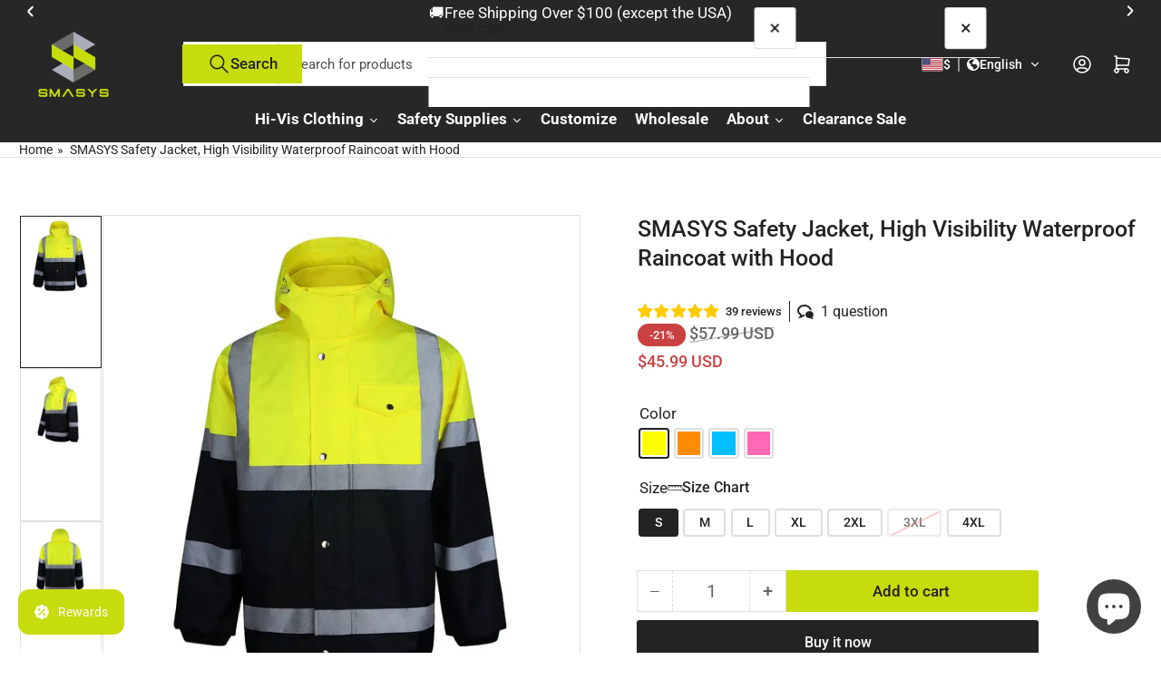

--- FILE ---
content_type: text/html; charset=utf-8
request_url: https://smasys-safety.com/products/smasys-custom-high-visibility-waterproof-construction-safety-jacket
body_size: 75345
content:
<!doctype html>
<html
  lang="en"
  
>
  <head>
    <meta charset="utf-8">
    <meta name="viewport" content="width=device-width, initial-scale=1">

    <title>
      SMASYS Safety Jacket, High Visibility Waterproof Raincoat with Hood, ANSI Class 2 Workwear
 &ndash; SMASYS Store</title>

    
    <link rel="preconnect" href="//cdn.shopify.com" crossorigin>
    

    
      
      <link rel="preconnect" href="//fonts.shopifycdn.com" crossorigin>
      
    

    
    
      <link
        rel="preload"
        as="font"
        href="//smasys-safety.com/cdn/fonts/roboto/roboto_n4.2019d890f07b1852f56ce63ba45b2db45d852cba.woff2"
        type="font/woff2"
        crossorigin
      >
    
    
      <link
        rel="preload"
        as="font"
        href="//smasys-safety.com/cdn/fonts/roboto/roboto_n5.250d51708d76acbac296b0e21ede8f81de4e37aa.woff2"
        type="font/woff2"
        crossorigin
      >
    
    
    



<style data-shopify>
   @font-face {
  font-family: Roboto;
  font-weight: 400;
  font-style: normal;
  font-display: swap;
  src: url("//smasys-safety.com/cdn/fonts/roboto/roboto_n4.2019d890f07b1852f56ce63ba45b2db45d852cba.woff2") format("woff2"),
       url("//smasys-safety.com/cdn/fonts/roboto/roboto_n4.238690e0007583582327135619c5f7971652fa9d.woff") format("woff");
}

   @font-face {
  font-family: Roboto;
  font-weight: 700;
  font-style: normal;
  font-display: swap;
  src: url("//smasys-safety.com/cdn/fonts/roboto/roboto_n7.f38007a10afbbde8976c4056bfe890710d51dec2.woff2") format("woff2"),
       url("//smasys-safety.com/cdn/fonts/roboto/roboto_n7.94bfdd3e80c7be00e128703d245c207769d763f9.woff") format("woff");
}

   @font-face {
  font-family: Roboto;
  font-weight: 400;
  font-style: italic;
  font-display: swap;
  src: url("//smasys-safety.com/cdn/fonts/roboto/roboto_i4.57ce898ccda22ee84f49e6b57ae302250655e2d4.woff2") format("woff2"),
       url("//smasys-safety.com/cdn/fonts/roboto/roboto_i4.b21f3bd061cbcb83b824ae8c7671a82587b264bf.woff") format("woff");
}

   @font-face {
  font-family: Roboto;
  font-weight: 700;
  font-style: italic;
  font-display: swap;
  src: url("//smasys-safety.com/cdn/fonts/roboto/roboto_i7.7ccaf9410746f2c53340607c42c43f90a9005937.woff2") format("woff2"),
       url("//smasys-safety.com/cdn/fonts/roboto/roboto_i7.49ec21cdd7148292bffea74c62c0df6e93551516.woff") format("woff");
}

   @font-face {
  font-family: Roboto;
  font-weight: 500;
  font-style: normal;
  font-display: swap;
  src: url("//smasys-safety.com/cdn/fonts/roboto/roboto_n5.250d51708d76acbac296b0e21ede8f81de4e37aa.woff2") format("woff2"),
       url("//smasys-safety.com/cdn/fonts/roboto/roboto_n5.535e8c56f4cbbdea416167af50ab0ff1360a3949.woff") format("woff");
}

   @font-face {
  font-family: Roboto;
  font-weight: 700;
  font-style: normal;
  font-display: swap;
  src: url("//smasys-safety.com/cdn/fonts/roboto/roboto_n7.f38007a10afbbde8976c4056bfe890710d51dec2.woff2") format("woff2"),
       url("//smasys-safety.com/cdn/fonts/roboto/roboto_n7.94bfdd3e80c7be00e128703d245c207769d763f9.woff") format("woff");
}

   @font-face {
  font-family: Roboto;
  font-weight: 500;
  font-style: italic;
  font-display: swap;
  src: url("//smasys-safety.com/cdn/fonts/roboto/roboto_i5.0ae24363bf5844e2ee3295d84078d36c9bd0faf4.woff2") format("woff2"),
       url("//smasys-safety.com/cdn/fonts/roboto/roboto_i5.a9cdb6a43048799fe739d389c60b64059e33cf12.woff") format("woff");
}

   @font-face {
  font-family: Roboto;
  font-weight: 700;
  font-style: italic;
  font-display: swap;
  src: url("//smasys-safety.com/cdn/fonts/roboto/roboto_i7.7ccaf9410746f2c53340607c42c43f90a9005937.woff2") format("woff2"),
       url("//smasys-safety.com/cdn/fonts/roboto/roboto_i7.49ec21cdd7148292bffea74c62c0df6e93551516.woff") format("woff");
}

@font-face {
  font-family: Roboto;
  font-weight: 500;
  font-style: normal;
  font-display: swap;
  src: url("//smasys-safety.com/cdn/fonts/roboto/roboto_n5.250d51708d76acbac296b0e21ede8f81de4e37aa.woff2") format("woff2"),
       url("//smasys-safety.com/cdn/fonts/roboto/roboto_n5.535e8c56f4cbbdea416167af50ab0ff1360a3949.woff") format("woff");
}

:root {
   	--page-width: 146rem;
   	--spacing-base-1: 2rem;

   	--grid-desktop-horizontal-spacing: 20px;
   	--grid-desktop-vertical-spacing: 20px;
   	--grid-mobile-horizontal-spacing: 15px;
   	--grid-mobile-vertical-spacing: 15px;

   	--border-radius-base: 0;
   	--buttons-radius: 2px;
   	--inputs-radius: 0;
   	--inputs-border-width: 1px;
    --pagination-radius: 0;

   	--color-base-white: #fff;
   	--color-product-review-star: #ffc700;

   	--color-sale: rgba(202 65 65 / 1.0);
   	--color-sale-background: #f1cdcd;
   	--color-error: rgba(146 44 44 / 1.0);
   	--color-error-background: #f7e5e5;
   	--color-success: rgba(51 114 57 / 1.0);
   	--color-success-background: #ddf0df;
   	--color-warning: rgba(189 107 27 / 1.0);
   	--color-warning-background: #f8e1cb;
   	--color-preorder: rgba(40 125 255 / 1.0);
   	--color-preorder-background: #e5efff;
   	--color-backorder: rgba(51 114 57 / 1.0);
   	--color-backorder-background: #ddf0df;
   	--color-price: 202 65 65 / 1.0;
   	--color-price-discounted: 103 103 103 / 1.0;
   	--color-price-discounted-final: 202 65 65 / 1.0;

   	--font-body-family: Roboto, sans-serif;
   	--font-body-style: normal;
   	--font-body-weight: 400;
   	--font-bolder-weight: 500;

   	--font-heading-family: Roboto, sans-serif;
   	--font-heading-style: normal;
   	--font-heading-weight: 500;

   	--font-body-scale: 1.05;
   	--font-heading-scale: 1.0;
   	--font-heading-spacing: 0.0em;
   	--font-heading-transform: none;
   	--font-product-price-scale: 1.0;
   	--font-product-price-grid-scale: 1.0;

   	--font-buttons-family: Roboto,sans-serif;
   	--font-buttons-transform: none;

   	--font-badges-transform: uppercase;
   }

  
  	

  	:root,
  	.color-accent-1 {
  		--color-background: 255 255 255 / 1.0;
  		--color-foreground: 35 35 35 / 1.0;
  		--color-foreground-alt: 35 35 35 / 1.0;
  		--color-border: 223 223 223 / 1.0;
  		--color-box-shadow: 223 223 223 / 0.2;
  		--color-accent-1: 35 35 35 / 1.0;
  		--color-accent-2: 35 35 35 / 1.0;
  		--color-button: 35 35 35 / 1.0;
  		--color-button-text: 255 255 255 / 1.0;
  		--color-secondary-button: 198 220 13 / 1.0;
  		--color-secondary-button-text: 35 35 35 / 1.0;

  	  --color-product-cards-background: 255 255 255 / 1.0;
  	  --color-product-cards-foreground: 103 103 103 / 1.0;
  	  --color-product-cards-foreground-alt: 35 35 35 / 1.0;
  	  --color-product-cards-border: 223 223 223 / 1.0;
  	  --color-product-cards-box-shadow: 223 223 223 / 0.2;
  	  --color-product-cards-price: 35 35 35 / 1.0;
  	  --color-product-cards-price-discount: 103 103 103 / 1.0;
  	  --color-product-cards-price-discount-final: 35 35 35 / 1.0;

  	  --color-inputs-background: 255 255 255 / 1.0;
  	  --color-inputs-foreground: 103 103 103 / 1.0;
  	  --color-inputs-border: 223 223 223 / 1.0;
  	  --color-inputs-box-shadow: 223 223 223 / 0.2;

  	  --color-aux-background: 255 255 255 / 1.0;
  	  --color-aux-foreground: 35 35 35 / 1.0;
  	  --color-aux-border: 223 223 223 / 1.0;
  	  --color-aux-box-shadow: 223 223 223 / 0.2;
  	}

    .color-button-accent-1 {
      --color-button: 35 35 35 / 1.0;
      --color-button-text: 255 255 255 / 1.0;
      --color-secondary-button: 198 220 13 / 1.0;
      --color-secondary-button-text: 35 35 35 / 1.0;
    }
  
  	

  	
  	.color-accent-2 {
  		--color-background: 40 125 255 / 1.0;
  		--color-foreground: 255 255 255 / 1.0;
  		--color-foreground-alt: 255 255 255 / 1.0;
  		--color-border: 255 255 255 / 0.25;
  		--color-box-shadow: 255 255 255 / 0.2;
  		--color-accent-1: 255 255 255 / 1.0;
  		--color-accent-2: 0 79 199 / 1.0;
  		--color-button: 0 79 199 / 1.0;
  		--color-button-text: 255 255 255 / 1.0;
  		--color-secondary-button: 255 255 255 / 1.0;
  		--color-secondary-button-text: 0 79 199 / 1.0;

  	  --color-product-cards-background: 255 255 255 / 1.0;
  	  --color-product-cards-foreground: 103 103 103 / 1.0;
  	  --color-product-cards-foreground-alt: 35 35 35 / 1.0;
  	  --color-product-cards-border: 223 223 223 / 1.0;
  	  --color-product-cards-box-shadow: 223 223 223 / 0.2;
  	  --color-product-cards-price: 35 35 35 / 1.0;
  	  --color-product-cards-price-discount: 103 103 103 / 1.0;
  	  --color-product-cards-price-discount-final: 35 35 35 / 1.0;

  	  --color-inputs-background: 255 255 255 / 1.0;
  	  --color-inputs-foreground: 103 103 103 / 1.0;
  	  --color-inputs-border: 223 223 223 / 1.0;
  	  --color-inputs-box-shadow: 223 223 223 / 0.2;

  	  --color-aux-background: 255 255 255 / 1.0;
  	  --color-aux-foreground: 35 35 35 / 1.0;
  	  --color-aux-border: 223 223 223 / 1.0;
  	  --color-aux-box-shadow: 223 223 223 / 0.2;
  	}

    .color-button-accent-2 {
      --color-button: 0 79 199 / 1.0;
      --color-button-text: 255 255 255 / 1.0;
      --color-secondary-button: 255 255 255 / 1.0;
      --color-secondary-button-text: 0 79 199 / 1.0;
    }
  
  	

  	
  	.color-accent-3 {
  		--color-background: 248 248 248 / 1.0;
  		--color-foreground: 35 35 35 / 1.0;
  		--color-foreground-alt: 35 35 35 / 1.0;
  		--color-border: 248 248 248 / 1.0;
  		--color-box-shadow: 248 248 248 / 0.2;
  		--color-accent-1: 255 255 255 / 1.0;
  		--color-accent-2: 255 255 255 / 1.0;
  		--color-button: 248 248 248 / 1.0;
  		--color-button-text: 248 248 248 / 1.0;
  		--color-secondary-button: 255 255 255 / 1.0;
  		--color-secondary-button-text: 248 248 248 / 1.0;

  	  --color-product-cards-background: 255 255 255 / 1.0;
  	  --color-product-cards-foreground: 103 103 103 / 1.0;
  	  --color-product-cards-foreground-alt: 35 35 35 / 1.0;
  	  --color-product-cards-border: 255 255 255 / 1.0;
  	  --color-product-cards-box-shadow: 255 255 255 / 0.2;
  	  --color-product-cards-price: 35 35 35 / 1.0;
  	  --color-product-cards-price-discount: 103 103 103 / 1.0;
  	  --color-product-cards-price-discount-final: 35 35 35 / 1.0;

  	  --color-inputs-background: 255 255 255 / 1.0;
  	  --color-inputs-foreground: 103 103 103 / 1.0;
  	  --color-inputs-border: 255 255 255 / 1.0;
  	  --color-inputs-box-shadow: 255 255 255 / 0.2;

  	  --color-aux-background: 255 255 255 / 1.0;
  	  --color-aux-foreground: 35 35 35 / 1.0;
  	  --color-aux-border: 255 255 255 / 1.0;
  	  --color-aux-box-shadow: 255 255 255 / 0.2;
  	}

    .color-button-accent-3 {
      --color-button: 248 248 248 / 1.0;
      --color-button-text: 248 248 248 / 1.0;
      --color-secondary-button: 255 255 255 / 1.0;
      --color-secondary-button-text: 248 248 248 / 1.0;
    }
  
  	

  	
  	.color-background-1 {
  		--color-background: 255 255 255 / 1.0;
  		--color-foreground: 103 103 103 / 1.0;
  		--color-foreground-alt: 35 35 35 / 1.0;
  		--color-border: 223 223 223 / 1.0;
  		--color-box-shadow: 223 223 223 / 0.2;
  		--color-accent-1: 35 35 35 / 1.0;
  		--color-accent-2: 35 35 35 / 1.0;
  		--color-button: 35 35 35 / 1.0;
  		--color-button-text: 255 255 255 / 1.0;
  		--color-secondary-button: 198 220 13 / 1.0;
  		--color-secondary-button-text: 35 35 35 / 1.0;

  	  --color-product-cards-background: 255 255 255 / 1.0;
  	  --color-product-cards-foreground: 103 103 103 / 1.0;
  	  --color-product-cards-foreground-alt: 35 35 35 / 1.0;
  	  --color-product-cards-border: 223 223 223 / 1.0;
  	  --color-product-cards-box-shadow: 223 223 223 / 0.2;
  	  --color-product-cards-price: 35 35 35 / 1.0;
  	  --color-product-cards-price-discount: 103 103 103 / 1.0;
  	  --color-product-cards-price-discount-final: 35 35 35 / 1.0;

  	  --color-inputs-background: 255 255 255 / 1.0;
  	  --color-inputs-foreground: 103 103 103 / 1.0;
  	  --color-inputs-border: 223 223 223 / 1.0;
  	  --color-inputs-box-shadow: 223 223 223 / 0.2;

  	  --color-aux-background: 255 255 255 / 1.0;
  	  --color-aux-foreground: 35 35 35 / 1.0;
  	  --color-aux-border: 223 223 223 / 1.0;
  	  --color-aux-box-shadow: 223 223 223 / 0.2;
  	}

    .color-button-background-1 {
      --color-button: 35 35 35 / 1.0;
      --color-button-text: 255 255 255 / 1.0;
      --color-secondary-button: 198 220 13 / 1.0;
      --color-secondary-button-text: 35 35 35 / 1.0;
    }
  
  	

  	
  	.color-background-2 {
  		--color-background: 248 248 248 / 1.0;
  		--color-foreground: 103 103 103 / 1.0;
  		--color-foreground-alt: 35 35 35 / 1.0;
  		--color-border: 223 223 223 / 1.0;
  		--color-box-shadow: 223 223 223 / 0.2;
  		--color-accent-1: 0 79 199 / 1.0;
  		--color-accent-2: 40 125 255 / 1.0;
  		--color-button: 198 220 13 / 1.0;
  		--color-button-text: 35 35 35 / 1.0;
  		--color-secondary-button: 40 125 255 / 1.0;
  		--color-secondary-button-text: 255 255 255 / 1.0;

  	  --color-product-cards-background: 255 255 255 / 1.0;
  	  --color-product-cards-foreground: 103 103 103 / 1.0;
  	  --color-product-cards-foreground-alt: 35 35 35 / 1.0;
  	  --color-product-cards-border: 223 223 223 / 1.0;
  	  --color-product-cards-box-shadow: 223 223 223 / 0.2;
  	  --color-product-cards-price: 35 35 35 / 1.0;
  	  --color-product-cards-price-discount: 103 103 103 / 1.0;
  	  --color-product-cards-price-discount-final: 35 35 35 / 1.0;

  	  --color-inputs-background: 255 255 255 / 1.0;
  	  --color-inputs-foreground: 103 103 103 / 1.0;
  	  --color-inputs-border: 223 223 223 / 1.0;
  	  --color-inputs-box-shadow: 223 223 223 / 0.2;

  	  --color-aux-background: 255 255 255 / 1.0;
  	  --color-aux-foreground: 35 35 35 / 1.0;
  	  --color-aux-border: 223 223 223 / 1.0;
  	  --color-aux-box-shadow: 223 223 223 / 0.2;
  	}

    .color-button-background-2 {
      --color-button: 198 220 13 / 1.0;
      --color-button-text: 35 35 35 / 1.0;
      --color-secondary-button: 40 125 255 / 1.0;
      --color-secondary-button-text: 255 255 255 / 1.0;
    }
  
  	

  	
  	.color-scheme-12de5de2-bf1b-4539-9abf-9404f61954f9 {
  		--color-background: 39 39 39 / 1.0;
  		--color-foreground: 255 255 255 / 1.0;
  		--color-foreground-alt: 255 255 255 / 1.0;
  		--color-border: 223 223 223 / 1.0;
  		--color-box-shadow: 223 223 223 / 0.2;
  		--color-accent-1: 255 255 255 / 1.0;
  		--color-accent-2: 198 220 13 / 1.0;
  		--color-button: 198 220 13 / 1.0;
  		--color-button-text: 35 35 35 / 1.0;
  		--color-secondary-button: 35 35 35 / 1.0;
  		--color-secondary-button-text: 255 255 255 / 1.0;

  	  --color-product-cards-background: 255 255 255 / 1.0;
  	  --color-product-cards-foreground: 255 255 255 / 1.0;
  	  --color-product-cards-foreground-alt: 35 35 35 / 1.0;
  	  --color-product-cards-border: 223 223 223 / 1.0;
  	  --color-product-cards-box-shadow: 223 223 223 / 0.2;
  	  --color-product-cards-price: 35 35 35 / 1.0;
  	  --color-product-cards-price-discount: 103 103 103 / 1.0;
  	  --color-product-cards-price-discount-final: 35 35 35 / 1.0;

  	  --color-inputs-background: 255 255 255 / 1.0;
  	  --color-inputs-foreground: 35 35 35 / 1.0;
  	  --color-inputs-border: 223 223 223 / 1.0;
  	  --color-inputs-box-shadow: 223 223 223 / 0.2;

  	  --color-aux-background: 255 255 255 / 1.0;
  	  --color-aux-foreground: 35 35 35 / 1.0;
  	  --color-aux-border: 223 223 223 / 1.0;
  	  --color-aux-box-shadow: 223 223 223 / 0.2;
  	}

    .color-button-scheme-12de5de2-bf1b-4539-9abf-9404f61954f9 {
      --color-button: 198 220 13 / 1.0;
      --color-button-text: 35 35 35 / 1.0;
      --color-secondary-button: 35 35 35 / 1.0;
      --color-secondary-button-text: 255 255 255 / 1.0;
    }
  
  	

  	
  	.color-scheme-1b9c811c-4b5b-4088-abc0-7ccd90223d7f {
  		--color-background: 255 255 255 / 1.0;
  		--color-foreground: 103 103 103 / 1.0;
  		--color-foreground-alt: 35 35 35 / 1.0;
  		--color-border: 255 255 255 / 1.0;
  		--color-box-shadow: 255 255 255 / 0.2;
  		--color-accent-1: 35 35 35 / 1.0;
  		--color-accent-2: 35 35 35 / 1.0;
  		--color-button: 35 35 35 / 1.0;
  		--color-button-text: 255 255 255 / 1.0;
  		--color-secondary-button: 253 135 22 / 1.0;
  		--color-secondary-button-text: 255 255 255 / 1.0;

  	  --color-product-cards-background: 255 255 255 / 1.0;
  	  --color-product-cards-foreground: 103 103 103 / 1.0;
  	  --color-product-cards-foreground-alt: 35 35 35 / 1.0;
  	  --color-product-cards-border: 255 255 255 / 1.0;
  	  --color-product-cards-box-shadow: 255 255 255 / 0.2;
  	  --color-product-cards-price: 35 35 35 / 1.0;
  	  --color-product-cards-price-discount: 103 103 103 / 1.0;
  	  --color-product-cards-price-discount-final: 35 35 35 / 1.0;

  	  --color-inputs-background: 255 255 255 / 1.0;
  	  --color-inputs-foreground: 255 255 255 / 1.0;
  	  --color-inputs-border: 255 255 255 / 1.0;
  	  --color-inputs-box-shadow: 255 255 255 / 0.2;

  	  --color-aux-background: 255 255 255 / 1.0;
  	  --color-aux-foreground: 35 35 35 / 1.0;
  	  --color-aux-border: 255 255 255 / 1.0;
  	  --color-aux-box-shadow: 255 255 255 / 0.2;
  	}

    .color-button-scheme-1b9c811c-4b5b-4088-abc0-7ccd90223d7f {
      --color-button: 35 35 35 / 1.0;
      --color-button-text: 255 255 255 / 1.0;
      --color-secondary-button: 253 135 22 / 1.0;
      --color-secondary-button-text: 255 255 255 / 1.0;
    }
  
  	

  	
  	.color-scheme-4b8579c7-061d-4afa-8bd3-412e88d6f888 {
  		--color-background: 248 248 248 / 1.0;
  		--color-foreground: 35 35 35 / 1.0;
  		--color-foreground-alt: 35 35 35 / 1.0;
  		--color-border: 223 223 223 / 1.0;
  		--color-box-shadow: 223 223 223 / 0.2;
  		--color-accent-1: 103 103 103 / 1.0;
  		--color-accent-2: 35 35 35 / 1.0;
  		--color-button: 39 39 39 / 1.0;
  		--color-button-text: 255 255 255 / 1.0;
  		--color-secondary-button: 35 35 35 / 1.0;
  		--color-secondary-button-text: 255 255 255 / 1.0;

  	  --color-product-cards-background: 255 255 255 / 1.0;
  	  --color-product-cards-foreground: 103 103 103 / 1.0;
  	  --color-product-cards-foreground-alt: 35 35 35 / 1.0;
  	  --color-product-cards-border: 223 223 223 / 1.0;
  	  --color-product-cards-box-shadow: 223 223 223 / 0.2;
  	  --color-product-cards-price: 35 35 35 / 1.0;
  	  --color-product-cards-price-discount: 103 103 103 / 1.0;
  	  --color-product-cards-price-discount-final: 35 35 35 / 1.0;

  	  --color-inputs-background: 255 255 255 / 1.0;
  	  --color-inputs-foreground: 103 103 103 / 1.0;
  	  --color-inputs-border: 223 223 223 / 1.0;
  	  --color-inputs-box-shadow: 223 223 223 / 0.2;

  	  --color-aux-background: 255 255 255 / 1.0;
  	  --color-aux-foreground: 35 35 35 / 1.0;
  	  --color-aux-border: 223 223 223 / 1.0;
  	  --color-aux-box-shadow: 223 223 223 / 0.2;
  	}

    .color-button-scheme-4b8579c7-061d-4afa-8bd3-412e88d6f888 {
      --color-button: 39 39 39 / 1.0;
      --color-button-text: 255 255 255 / 1.0;
      --color-secondary-button: 35 35 35 / 1.0;
      --color-secondary-button-text: 255 255 255 / 1.0;
    }
  
  	

  	
  	.color-scheme-68dcb2e3-980b-4668-b410-59cdd75c90dc {
  		--color-background: 255 255 255 / 1.0;
  		--color-foreground: 103 103 103 / 1.0;
  		--color-foreground-alt: 35 35 35 / 1.0;
  		--color-border: 223 223 223 / 1.0;
  		--color-box-shadow: 223 223 223 / 0.2;
  		--color-accent-1: 35 35 35 / 1.0;
  		--color-accent-2: 103 103 103 / 1.0;
  		--color-button: 103 103 103 / 1.0;
  		--color-button-text: 255 255 255 / 1.0;
  		--color-secondary-button: 103 103 103 / 1.0;
  		--color-secondary-button-text: 255 255 255 / 1.0;

  	  --color-product-cards-background: 255 255 255 / 1.0;
  	  --color-product-cards-foreground: 103 103 103 / 1.0;
  	  --color-product-cards-foreground-alt: 35 35 35 / 1.0;
  	  --color-product-cards-border: 223 223 223 / 1.0;
  	  --color-product-cards-box-shadow: 223 223 223 / 0.2;
  	  --color-product-cards-price: 35 35 35 / 1.0;
  	  --color-product-cards-price-discount: 103 103 103 / 1.0;
  	  --color-product-cards-price-discount-final: 35 35 35 / 1.0;

  	  --color-inputs-background: 255 255 255 / 1.0;
  	  --color-inputs-foreground: 103 103 103 / 1.0;
  	  --color-inputs-border: 223 223 223 / 1.0;
  	  --color-inputs-box-shadow: 223 223 223 / 0.2;

  	  --color-aux-background: 255 255 255 / 1.0;
  	  --color-aux-foreground: 35 35 35 / 1.0;
  	  --color-aux-border: 223 223 223 / 1.0;
  	  --color-aux-box-shadow: 223 223 223 / 0.2;
  	}

    .color-button-scheme-68dcb2e3-980b-4668-b410-59cdd75c90dc {
      --color-button: 103 103 103 / 1.0;
      --color-button-text: 255 255 255 / 1.0;
      --color-secondary-button: 103 103 103 / 1.0;
      --color-secondary-button-text: 255 255 255 / 1.0;
    }
  
  	

  	
  	.color-scheme-d460f9ca-0d5c-442e-a1ae-3a3d6316c01a {
  		--color-background: 248 248 248 / 1.0;
  		--color-foreground: 65 65 65 / 1.0;
  		--color-foreground-alt: 35 35 35 / 1.0;
  		--color-border: 248 248 248 / 1.0;
  		--color-box-shadow: 248 248 248 / 0.2;
  		--color-accent-1: 103 103 103 / 1.0;
  		--color-accent-2: 189 107 27 / 1.0;
  		--color-button: 103 103 103 / 1.0;
  		--color-button-text: 255 255 255 / 1.0;
  		--color-secondary-button: 189 107 27 / 1.0;
  		--color-secondary-button-text: 253 135 22 / 1.0;

  	  --color-product-cards-background: 248 248 248 / 1.0;
  	  --color-product-cards-foreground: 103 103 103 / 1.0;
  	  --color-product-cards-foreground-alt: 35 35 35 / 1.0;
  	  --color-product-cards-border: 248 248 248 / 1.0;
  	  --color-product-cards-box-shadow: 248 248 248 / 0.2;
  	  --color-product-cards-price: 35 35 35 / 1.0;
  	  --color-product-cards-price-discount: 103 103 103 / 1.0;
  	  --color-product-cards-price-discount-final: 35 35 35 / 1.0;

  	  --color-inputs-background: 248 248 248 / 1.0;
  	  --color-inputs-foreground: 103 103 103 / 1.0;
  	  --color-inputs-border: 248 248 248 / 1.0;
  	  --color-inputs-box-shadow: 248 248 248 / 0.2;

  	  --color-aux-background: 248 248 248 / 1.0;
  	  --color-aux-foreground: 35 35 35 / 1.0;
  	  --color-aux-border: 248 248 248 / 1.0;
  	  --color-aux-box-shadow: 248 248 248 / 0.2;
  	}

    .color-button-scheme-d460f9ca-0d5c-442e-a1ae-3a3d6316c01a {
      --color-button: 103 103 103 / 1.0;
      --color-button-text: 255 255 255 / 1.0;
      --color-secondary-button: 189 107 27 / 1.0;
      --color-secondary-button-text: 253 135 22 / 1.0;
    }
  

  body, .color-accent-1, .color-accent-2, .color-accent-3, .color-background-1, .color-background-2, .color-scheme-12de5de2-bf1b-4539-9abf-9404f61954f9, .color-scheme-1b9c811c-4b5b-4088-abc0-7ccd90223d7f, .color-scheme-4b8579c7-061d-4afa-8bd3-412e88d6f888, .color-scheme-68dcb2e3-980b-4668-b410-59cdd75c90dc, .color-scheme-d460f9ca-0d5c-442e-a1ae-3a3d6316c01a {
  	color: rgba(var(--color-foreground));
  	background-color: rgba(var(--color-background));
  }
</style>


    <style>
      html {
        box-sizing: border-box;
        -ms-overflow-style: scrollbar;
        -webkit-tap-highlight-color: rgba(0, 0, 0, 0);
        height: 100%;
        font-size: calc(var(--font-body-scale) * 62.5%);
        scroll-behavior: smooth;
        line-height: 1.15;
        -webkit-text-size-adjust: 100%;
      }

      * {
        box-sizing: inherit;
      }

      *::before,
      *::after {
        box-sizing: inherit;
      }

      body {
        min-height: 100%;
        font-size: 1.5rem;
        line-height: calc(1 + 0.6 / var(--font-body-scale));
        font-family: var(--font-body-family);
        font-style: var(--font-body-style);
        font-weight: var(--font-body-weight);
        text-transform: none;
        -webkit-font-smoothing: antialiased;
        -moz-osx-font-smoothing: grayscale;
        word-wrap: break-word;
        overflow-wrap: break-word;
        margin: 0;
      }

      .drawer {
        position: fixed;
        top: 0;
        inset-inline-end: 0;
        height: 100dvh;
        width: 85vw;
        max-width: 40rem;
        transform: translateX(calc(100% + 5rem));
      }

      [dir='rtl'] .drawer {
        transform: translateX(calc(-100% - 5rem));
      }

      .dropdown-list-wrap {
        visibility: hidden;
        opacity: 0;
      }

      .breadcrumb {
        display: none;
      }

      @media (min-width: 990px) {
        .breadcrumb {
          display: block;
        }
      }

      slideshow-component {
        display: block;
        height: auto;
        overflow: visible;
      }

      .slideshow {
        position: relative;
        display: block;
        overflow: hidden;
      }

      .slideshow-slide {
        position: relative;
        width: 100%;
        display: block;
        flex: none;
      }
    </style>

    <link href="//smasys-safety.com/cdn/shop/t/29/assets/base.css?v=145525343445660133661765261199" rel="stylesheet" type="text/css" media="all" />

    <script src="//smasys-safety.com/cdn/shop/t/29/assets/pubsub.js?v=73917151684401660251765261199" defer="defer"></script>
    <script src="//smasys-safety.com/cdn/shop/t/29/assets/scripts.js?v=121769601428900086381765261199" defer="defer"></script>

    <script>window.performance && window.performance.mark && window.performance.mark('shopify.content_for_header.start');</script><meta name="facebook-domain-verification" content="5uzg1l5qp2fxhq0631lnhq1mvp6jk6">
<meta name="facebook-domain-verification" content="aqupalb6jl6wcm8kxankkvzzp6n1bv">
<meta name="google-site-verification" content="2fToInt19Pd6f44PhX6VrtM9U-p8GAGHGmxfVGqtC6A">
<meta id="shopify-digital-wallet" name="shopify-digital-wallet" content="/29929898117/digital_wallets/dialog">
<meta name="shopify-checkout-api-token" content="72b67aec1cb2b49a045b7ae0159e5c97">
<meta id="in-context-paypal-metadata" data-shop-id="29929898117" data-venmo-supported="false" data-environment="production" data-locale="en_US" data-paypal-v4="true" data-currency="USD">
<link rel="alternate" hreflang="x-default" href="https://smasys-safety.com/products/smasys-custom-high-visibility-waterproof-construction-safety-jacket">
<link rel="alternate" hreflang="en" href="https://smasys-safety.com/products/smasys-custom-high-visibility-waterproof-construction-safety-jacket">
<link rel="alternate" hreflang="es" href="https://smasys-safety.com/es/products/smasys-custom-high-visibility-waterproof-construction-safety-jacket">
<link rel="alternate" hreflang="de" href="https://smasys-safety.com/de/products/smasys-custom-high-visibility-waterproof-construction-safety-jacket">
<link rel="alternate" hreflang="fr" href="https://smasys-safety.com/fr/products/smasys-custom-high-visibility-waterproof-construction-safety-jacket">
<link rel="alternate" hreflang="it" href="https://smasys-safety.com/it/products/smasys-custom-high-visibility-waterproof-construction-safety-jacket">
<link rel="alternate" type="application/json+oembed" href="https://smasys-safety.com/products/smasys-custom-high-visibility-waterproof-construction-safety-jacket.oembed">
<script async="async" src="/checkouts/internal/preloads.js?locale=en-US"></script>
<script id="shopify-features" type="application/json">{"accessToken":"72b67aec1cb2b49a045b7ae0159e5c97","betas":["rich-media-storefront-analytics"],"domain":"smasys-safety.com","predictiveSearch":true,"shopId":29929898117,"locale":"en"}</script>
<script>var Shopify = Shopify || {};
Shopify.shop = "zujastore.myshopify.com";
Shopify.locale = "en";
Shopify.currency = {"active":"USD","rate":"1.0"};
Shopify.country = "US";
Shopify.theme = {"name":"7.16-6.1.0版本 改黑色 的副本","id":148451000474,"schema_name":"Athens","schema_version":"6.1.0","theme_store_id":1608,"role":"main"};
Shopify.theme.handle = "null";
Shopify.theme.style = {"id":null,"handle":null};
Shopify.cdnHost = "smasys-safety.com/cdn";
Shopify.routes = Shopify.routes || {};
Shopify.routes.root = "/";</script>
<script type="module">!function(o){(o.Shopify=o.Shopify||{}).modules=!0}(window);</script>
<script>!function(o){function n(){var o=[];function n(){o.push(Array.prototype.slice.apply(arguments))}return n.q=o,n}var t=o.Shopify=o.Shopify||{};t.loadFeatures=n(),t.autoloadFeatures=n()}(window);</script>
<script id="shop-js-analytics" type="application/json">{"pageType":"product"}</script>
<script defer="defer" async type="module" src="//smasys-safety.com/cdn/shopifycloud/shop-js/modules/v2/client.init-shop-cart-sync_BdyHc3Nr.en.esm.js"></script>
<script defer="defer" async type="module" src="//smasys-safety.com/cdn/shopifycloud/shop-js/modules/v2/chunk.common_Daul8nwZ.esm.js"></script>
<script type="module">
  await import("//smasys-safety.com/cdn/shopifycloud/shop-js/modules/v2/client.init-shop-cart-sync_BdyHc3Nr.en.esm.js");
await import("//smasys-safety.com/cdn/shopifycloud/shop-js/modules/v2/chunk.common_Daul8nwZ.esm.js");

  window.Shopify.SignInWithShop?.initShopCartSync?.({"fedCMEnabled":true,"windoidEnabled":true});

</script>
<script id="__st">var __st={"a":29929898117,"offset":28800,"reqid":"0262422d-473b-4641-9de8-b396e1ed0d53-1768977544","pageurl":"smasys-safety.com\/products\/smasys-custom-high-visibility-waterproof-construction-safety-jacket","u":"4656c76914fe","p":"product","rtyp":"product","rid":5718045163674};</script>
<script>window.ShopifyPaypalV4VisibilityTracking = true;</script>
<script id="captcha-bootstrap">!function(){'use strict';const t='contact',e='account',n='new_comment',o=[[t,t],['blogs',n],['comments',n],[t,'customer']],c=[[e,'customer_login'],[e,'guest_login'],[e,'recover_customer_password'],[e,'create_customer']],r=t=>t.map((([t,e])=>`form[action*='/${t}']:not([data-nocaptcha='true']) input[name='form_type'][value='${e}']`)).join(','),a=t=>()=>t?[...document.querySelectorAll(t)].map((t=>t.form)):[];function s(){const t=[...o],e=r(t);return a(e)}const i='password',u='form_key',d=['recaptcha-v3-token','g-recaptcha-response','h-captcha-response',i],f=()=>{try{return window.sessionStorage}catch{return}},m='__shopify_v',_=t=>t.elements[u];function p(t,e,n=!1){try{const o=window.sessionStorage,c=JSON.parse(o.getItem(e)),{data:r}=function(t){const{data:e,action:n}=t;return t[m]||n?{data:e,action:n}:{data:t,action:n}}(c);for(const[e,n]of Object.entries(r))t.elements[e]&&(t.elements[e].value=n);n&&o.removeItem(e)}catch(o){console.error('form repopulation failed',{error:o})}}const l='form_type',E='cptcha';function T(t){t.dataset[E]=!0}const w=window,h=w.document,L='Shopify',v='ce_forms',y='captcha';let A=!1;((t,e)=>{const n=(g='f06e6c50-85a8-45c8-87d0-21a2b65856fe',I='https://cdn.shopify.com/shopifycloud/storefront-forms-hcaptcha/ce_storefront_forms_captcha_hcaptcha.v1.5.2.iife.js',D={infoText:'Protected by hCaptcha',privacyText:'Privacy',termsText:'Terms'},(t,e,n)=>{const o=w[L][v],c=o.bindForm;if(c)return c(t,g,e,D).then(n);var r;o.q.push([[t,g,e,D],n]),r=I,A||(h.body.append(Object.assign(h.createElement('script'),{id:'captcha-provider',async:!0,src:r})),A=!0)});var g,I,D;w[L]=w[L]||{},w[L][v]=w[L][v]||{},w[L][v].q=[],w[L][y]=w[L][y]||{},w[L][y].protect=function(t,e){n(t,void 0,e),T(t)},Object.freeze(w[L][y]),function(t,e,n,w,h,L){const[v,y,A,g]=function(t,e,n){const i=e?o:[],u=t?c:[],d=[...i,...u],f=r(d),m=r(i),_=r(d.filter((([t,e])=>n.includes(e))));return[a(f),a(m),a(_),s()]}(w,h,L),I=t=>{const e=t.target;return e instanceof HTMLFormElement?e:e&&e.form},D=t=>v().includes(t);t.addEventListener('submit',(t=>{const e=I(t);if(!e)return;const n=D(e)&&!e.dataset.hcaptchaBound&&!e.dataset.recaptchaBound,o=_(e),c=g().includes(e)&&(!o||!o.value);(n||c)&&t.preventDefault(),c&&!n&&(function(t){try{if(!f())return;!function(t){const e=f();if(!e)return;const n=_(t);if(!n)return;const o=n.value;o&&e.removeItem(o)}(t);const e=Array.from(Array(32),(()=>Math.random().toString(36)[2])).join('');!function(t,e){_(t)||t.append(Object.assign(document.createElement('input'),{type:'hidden',name:u})),t.elements[u].value=e}(t,e),function(t,e){const n=f();if(!n)return;const o=[...t.querySelectorAll(`input[type='${i}']`)].map((({name:t})=>t)),c=[...d,...o],r={};for(const[a,s]of new FormData(t).entries())c.includes(a)||(r[a]=s);n.setItem(e,JSON.stringify({[m]:1,action:t.action,data:r}))}(t,e)}catch(e){console.error('failed to persist form',e)}}(e),e.submit())}));const S=(t,e)=>{t&&!t.dataset[E]&&(n(t,e.some((e=>e===t))),T(t))};for(const o of['focusin','change'])t.addEventListener(o,(t=>{const e=I(t);D(e)&&S(e,y())}));const B=e.get('form_key'),M=e.get(l),P=B&&M;t.addEventListener('DOMContentLoaded',(()=>{const t=y();if(P)for(const e of t)e.elements[l].value===M&&p(e,B);[...new Set([...A(),...v().filter((t=>'true'===t.dataset.shopifyCaptcha))])].forEach((e=>S(e,t)))}))}(h,new URLSearchParams(w.location.search),n,t,e,['guest_login'])})(!0,!0)}();</script>
<script integrity="sha256-4kQ18oKyAcykRKYeNunJcIwy7WH5gtpwJnB7kiuLZ1E=" data-source-attribution="shopify.loadfeatures" defer="defer" src="//smasys-safety.com/cdn/shopifycloud/storefront/assets/storefront/load_feature-a0a9edcb.js" crossorigin="anonymous"></script>
<script data-source-attribution="shopify.dynamic_checkout.dynamic.init">var Shopify=Shopify||{};Shopify.PaymentButton=Shopify.PaymentButton||{isStorefrontPortableWallets:!0,init:function(){window.Shopify.PaymentButton.init=function(){};var t=document.createElement("script");t.src="https://smasys-safety.com/cdn/shopifycloud/portable-wallets/latest/portable-wallets.en.js",t.type="module",document.head.appendChild(t)}};
</script>
<script data-source-attribution="shopify.dynamic_checkout.buyer_consent">
  function portableWalletsHideBuyerConsent(e){var t=document.getElementById("shopify-buyer-consent"),n=document.getElementById("shopify-subscription-policy-button");t&&n&&(t.classList.add("hidden"),t.setAttribute("aria-hidden","true"),n.removeEventListener("click",e))}function portableWalletsShowBuyerConsent(e){var t=document.getElementById("shopify-buyer-consent"),n=document.getElementById("shopify-subscription-policy-button");t&&n&&(t.classList.remove("hidden"),t.removeAttribute("aria-hidden"),n.addEventListener("click",e))}window.Shopify?.PaymentButton&&(window.Shopify.PaymentButton.hideBuyerConsent=portableWalletsHideBuyerConsent,window.Shopify.PaymentButton.showBuyerConsent=portableWalletsShowBuyerConsent);
</script>
<script>
  function portableWalletsCleanup(e){e&&e.src&&console.error("Failed to load portable wallets script "+e.src);var t=document.querySelectorAll("shopify-accelerated-checkout .shopify-payment-button__skeleton, shopify-accelerated-checkout-cart .wallet-cart-button__skeleton"),e=document.getElementById("shopify-buyer-consent");for(let e=0;e<t.length;e++)t[e].remove();e&&e.remove()}function portableWalletsNotLoadedAsModule(e){e instanceof ErrorEvent&&"string"==typeof e.message&&e.message.includes("import.meta")&&"string"==typeof e.filename&&e.filename.includes("portable-wallets")&&(window.removeEventListener("error",portableWalletsNotLoadedAsModule),window.Shopify.PaymentButton.failedToLoad=e,"loading"===document.readyState?document.addEventListener("DOMContentLoaded",window.Shopify.PaymentButton.init):window.Shopify.PaymentButton.init())}window.addEventListener("error",portableWalletsNotLoadedAsModule);
</script>

<script type="module" src="https://smasys-safety.com/cdn/shopifycloud/portable-wallets/latest/portable-wallets.en.js" onError="portableWalletsCleanup(this)" crossorigin="anonymous"></script>
<script nomodule>
  document.addEventListener("DOMContentLoaded", portableWalletsCleanup);
</script>

<link id="shopify-accelerated-checkout-styles" rel="stylesheet" media="screen" href="https://smasys-safety.com/cdn/shopifycloud/portable-wallets/latest/accelerated-checkout-backwards-compat.css" crossorigin="anonymous">
<style id="shopify-accelerated-checkout-cart">
        #shopify-buyer-consent {
  margin-top: 1em;
  display: inline-block;
  width: 100%;
}

#shopify-buyer-consent.hidden {
  display: none;
}

#shopify-subscription-policy-button {
  background: none;
  border: none;
  padding: 0;
  text-decoration: underline;
  font-size: inherit;
  cursor: pointer;
}

#shopify-subscription-policy-button::before {
  box-shadow: none;
}

      </style>

<script>window.performance && window.performance.mark && window.performance.mark('shopify.content_for_header.end');</script>

    <script>
      if (Shopify.designMode) {
        document.documentElement.classList.add('shopify-design-mode');
      }
    </script>
      <meta name="description" content="Discover the SMASYS Safety Jacket, a high visibility waterproof raincoat designed to keep you dry and safe in any weather.">
    
    <link rel="canonical" href="https://smasys-safety.com/products/smasys-custom-high-visibility-waterproof-construction-safety-jacket">
    


<meta property="og:site_name" content="SMASYS Store">
<meta property="og:url" content="https://smasys-safety.com/products/smasys-custom-high-visibility-waterproof-construction-safety-jacket">
<meta property="og:title" content="SMASYS Safety Jacket, High Visibility Waterproof Raincoat with Hood, ANSI Class 2 Workwear">
<meta property="og:type" content="product">
<meta property="og:description" content="Discover the SMASYS Safety Jacket, a high visibility waterproof raincoat designed to keep you dry and safe in any weather."><meta property="og:image" content="http://smasys-safety.com/cdn/shop/files/photobank_10.jpg?v=1765262598">
  <meta property="og:image:secure_url" content="https://smasys-safety.com/cdn/shop/files/photobank_10.jpg?v=1765262598">
  <meta property="og:image:width" content="935">
  <meta property="og:image:height" content="935"><meta
    property="og:price:amount"
    content="45.99"
  >
  <meta property="og:price:currency" content="USD"><meta name="twitter:card" content="summary_large_image">
<meta name="twitter:title" content="SMASYS Safety Jacket, High Visibility Waterproof Raincoat with Hood, ANSI Class 2 Workwear">
<meta name="twitter:description" content="Discover the SMASYS Safety Jacket, a high visibility waterproof raincoat designed to keep you dry and safe in any weather.">

    
      <link
        rel="icon"
        type="image/png"
        href="//smasys-safety.com/cdn/shop/files/2025-09-04_113710_442.png?crop=center&height=32&v=1756957025&width=32"
      >
    
  
  <script id="hukmegamenu-data" type="application/json">{}</script>
  <!-- BEGIN app block: shopify://apps/optis-color-swatch/blocks/bss-se-script/ad128d8f-5ebd-45ad-954a-7dd4c4226109 --><script id='bss-se-store-data' type='application/json'>
    {
      "shop": {
        "domain": "zujastore.myshopify.com",
        "permanent_domain": "zujastore.myshopify.com",
        "url": "https://smasys-safety.com",
        "secure_url": "https://smasys-safety.com",
        "money_format": "${{amount}}",
        "money_with_currency_format": "${{amount}} USD",
        "currency": "USD",
        "published_locales": [{"shop_locale":{"locale":"en","enabled":true,"primary":true,"published":true}},{"shop_locale":{"locale":"es","enabled":true,"primary":false,"published":true}},{"shop_locale":{"locale":"de","enabled":true,"primary":false,"published":true}},{"shop_locale":{"locale":"fr","enabled":true,"primary":false,"published":true}},{"shop_locale":{"locale":"it","enabled":true,"primary":false,"published":true}}],
        "lang": "en"
      },
      "customer": {
        "id": null,
        "tags": null
      },
      "template": "product",
      "product": {"id":"gid://shopify/Product/5718045163674","title": "SMASYS Safety Jacket, High Visibility Waterproof Raincoat with Hood","handle":"smasys-custom-high-visibility-waterproof-construction-safety-jacket","available": true,"published_at": "2025-08-11 13:10:16 +0800","featured_image": {"alt": "SMASYS Safety Jacket, High Visibility Waterproof Raincoat with Hood SMASYS Store","src":"\/\/smasys-safety.com\/cdn\/shop\/files\/photobank_10.jpg?v=1765262598"},"price":"\u003cspan class=cvc-money\u003e$45.99\u003c\/span\u003e","priceRange":{"min":{"amount":"45.99"},"max":{"amount":"45.99"} },"compare_at_price": "\u003cspan class=cvc-money\u003e$57.99\u003c\/span\u003e","options_with_values": [{"name": "Color","position": 1,"values": [{"id": 4333888077978,"name": "Yellow","selected": true,"available": true,"product_url": null},{"id": 4333888110746,"name": "Orange","selected": false,"available": true,"product_url": null},{"id": 4333888143514,"name": "Blue","selected": false,"available": true,"product_url": null},{"id": 4333888176282,"name": "Pink","selected": false,"available": true,"product_url": null}]},{"name": "Size","position": 2,"values": [{"id": 1739513790618,"name": "S","selected": true,"available": true,"product_url": null},{"id": 1739513823386,"name": "M","selected": false,"available": true,"product_url": null},{"id": 1739513856154,"name": "L","selected": false,"available": true,"product_url": null},{"id": 1739513888922,"name": "XL","selected": false,"available": true,"product_url": null},{"id": 1739513921690,"name": "2XL","selected": false,"available": true,"product_url": null},{"id": 1739513954458,"name": "3XL","selected": false,"available": false,"product_url": null},{"id": 1739513987226,"name": "4XL","selected": false,"available": true,"product_url": null}]}],"options": ["Color","Size"],"variants":[{"id": 39755347165338,"title": "Yellow \/ S","available": true,"url": "\/products\/smasys-custom-high-visibility-waterproof-construction-safety-jacket?variant=39755347165338","options": ["Yellow","S"],"compare_at_price": "\u003cspan class=cvc-money\u003e$57.99\u003c\/span\u003e","featured_image": {"alt": "SMASYS Safety Jacket, High Visibility Waterproof Raincoat with Hood SMASYS Store","src": "\/\/smasys-safety.com\/cdn\/shop\/files\/photobank_10.jpg?v=1765262598"},"quantity_rule": {"min":1,"max":null,"increment":1},"sku": "029-Y-S","price": {"amount": "45.99","currencyAmount": "\u003cspan class=cvc-money\u003e$45.99 USD\u003c\/span\u003e"}
        },{"id": 39755347198106,"title": "Yellow \/ M","available": true,"url": "\/products\/smasys-custom-high-visibility-waterproof-construction-safety-jacket?variant=39755347198106","options": ["Yellow","M"],"compare_at_price": "\u003cspan class=cvc-money\u003e$57.99\u003c\/span\u003e","featured_image": {"alt": "SMASYS Safety Jacket, High Visibility Waterproof Raincoat with Hood SMASYS Store","src": "\/\/smasys-safety.com\/cdn\/shop\/files\/photobank_10.jpg?v=1765262598"},"quantity_rule": {"min":1,"max":null,"increment":1},"sku": "029-Y-M","price": {"amount": "45.99","currencyAmount": "\u003cspan class=cvc-money\u003e$45.99 USD\u003c\/span\u003e"}
        },{"id": 39755347230874,"title": "Yellow \/ L","available": true,"url": "\/products\/smasys-custom-high-visibility-waterproof-construction-safety-jacket?variant=39755347230874","options": ["Yellow","L"],"compare_at_price": "\u003cspan class=cvc-money\u003e$57.99\u003c\/span\u003e","featured_image": {"alt": "SMASYS Safety Jacket, High Visibility Waterproof Raincoat with Hood SMASYS Store","src": "\/\/smasys-safety.com\/cdn\/shop\/files\/photobank_10.jpg?v=1765262598"},"quantity_rule": {"min":1,"max":null,"increment":1},"sku": "029-Y-L","price": {"amount": "45.99","currencyAmount": "\u003cspan class=cvc-money\u003e$45.99 USD\u003c\/span\u003e"}
        },{"id": 39755347263642,"title": "Yellow \/ XL","available": true,"url": "\/products\/smasys-custom-high-visibility-waterproof-construction-safety-jacket?variant=39755347263642","options": ["Yellow","XL"],"compare_at_price": "\u003cspan class=cvc-money\u003e$57.99\u003c\/span\u003e","featured_image": {"alt": "SMASYS Safety Jacket, High Visibility Waterproof Raincoat with Hood SMASYS Store","src": "\/\/smasys-safety.com\/cdn\/shop\/files\/photobank_10.jpg?v=1765262598"},"quantity_rule": {"min":1,"max":null,"increment":1},"sku": "029-Y-XL","price": {"amount": "45.99","currencyAmount": "\u003cspan class=cvc-money\u003e$45.99 USD\u003c\/span\u003e"}
        },{"id": 39755347296410,"title": "Yellow \/ 2XL","available": true,"url": "\/products\/smasys-custom-high-visibility-waterproof-construction-safety-jacket?variant=39755347296410","options": ["Yellow","2XL"],"compare_at_price": "\u003cspan class=cvc-money\u003e$57.99\u003c\/span\u003e","featured_image": {"alt": "SMASYS Safety Jacket, High Visibility Waterproof Raincoat with Hood SMASYS Store","src": "\/\/smasys-safety.com\/cdn\/shop\/files\/photobank_10.jpg?v=1765262598"},"quantity_rule": {"min":1,"max":null,"increment":1},"sku": "029-Y-2XL","price": {"amount": "45.99","currencyAmount": "\u003cspan class=cvc-money\u003e$45.99 USD\u003c\/span\u003e"}
        },{"id": 39755347329178,"title": "Yellow \/ 3XL","available": false,"url": "\/products\/smasys-custom-high-visibility-waterproof-construction-safety-jacket?variant=39755347329178","options": ["Yellow","3XL"],"compare_at_price": "\u003cspan class=cvc-money\u003e$57.99\u003c\/span\u003e","featured_image": {"alt": "SMASYS Safety Jacket, High Visibility Waterproof Raincoat with Hood SMASYS Store","src": "\/\/smasys-safety.com\/cdn\/shop\/files\/photobank_10.jpg?v=1765262598"},"quantity_rule": {"min":1,"max":null,"increment":1},"sku": "029-Y-3XL","price": {"amount": "45.99","currencyAmount": "\u003cspan class=cvc-money\u003e$45.99 USD\u003c\/span\u003e"}
        },{"id": 39755347361946,"title": "Yellow \/ 4XL","available": true,"url": "\/products\/smasys-custom-high-visibility-waterproof-construction-safety-jacket?variant=39755347361946","options": ["Yellow","4XL"],"compare_at_price": "\u003cspan class=cvc-money\u003e$57.99\u003c\/span\u003e","featured_image": {"alt": "SMASYS Safety Jacket, High Visibility Waterproof Raincoat with Hood SMASYS Store","src": "\/\/smasys-safety.com\/cdn\/shop\/files\/photobank_10.jpg?v=1765262598"},"quantity_rule": {"min":1,"max":null,"increment":1},"sku": "029-Y-4XL","price": {"amount": "45.99","currencyAmount": "\u003cspan class=cvc-money\u003e$45.99 USD\u003c\/span\u003e"}
        },{"id": 46036071645338,"title": "Orange \/ S","available": true,"url": "\/products\/smasys-custom-high-visibility-waterproof-construction-safety-jacket?variant=46036071645338","options": ["Orange","S"],"compare_at_price": "\u003cspan class=cvc-money\u003e$57.99\u003c\/span\u003e","featured_image": {"alt": "SMASYS Safety Jacket, High Visibility Waterproof Raincoat with Hood SMASYS Store","src": "\/\/smasys-safety.com\/cdn\/shop\/files\/c2831abc7349d543adb0b881462785d1_247524c4-010a-4103-9fee-3ccb6db9243a.jpg?v=1768802955"},"quantity_rule": {"min":1,"max":null,"increment":1},"sku": "029-O-S","price": {"amount": "45.99","currencyAmount": "\u003cspan class=cvc-money\u003e$45.99 USD\u003c\/span\u003e"}
        },{"id": 46036071743642,"title": "Orange \/ M","available": true,"url": "\/products\/smasys-custom-high-visibility-waterproof-construction-safety-jacket?variant=46036071743642","options": ["Orange","M"],"compare_at_price": "\u003cspan class=cvc-money\u003e$57.99\u003c\/span\u003e","featured_image": {"alt": "SMASYS Safety Jacket, High Visibility Waterproof Raincoat with Hood SMASYS Store","src": "\/\/smasys-safety.com\/cdn\/shop\/files\/c2831abc7349d543adb0b881462785d1_247524c4-010a-4103-9fee-3ccb6db9243a.jpg?v=1768802955"},"quantity_rule": {"min":1,"max":null,"increment":1},"sku": "029-O-M","price": {"amount": "45.99","currencyAmount": "\u003cspan class=cvc-money\u003e$45.99 USD\u003c\/span\u003e"}
        },{"id": 46036071841946,"title": "Orange \/ L","available": true,"url": "\/products\/smasys-custom-high-visibility-waterproof-construction-safety-jacket?variant=46036071841946","options": ["Orange","L"],"compare_at_price": "\u003cspan class=cvc-money\u003e$57.99\u003c\/span\u003e","featured_image": {"alt": "SMASYS Safety Jacket, High Visibility Waterproof Raincoat with Hood SMASYS Store","src": "\/\/smasys-safety.com\/cdn\/shop\/files\/c2831abc7349d543adb0b881462785d1_247524c4-010a-4103-9fee-3ccb6db9243a.jpg?v=1768802955"},"quantity_rule": {"min":1,"max":null,"increment":1},"sku": "029-O-L","price": {"amount": "45.99","currencyAmount": "\u003cspan class=cvc-money\u003e$45.99 USD\u003c\/span\u003e"}
        },{"id": 46036071940250,"title": "Orange \/ XL","available": true,"url": "\/products\/smasys-custom-high-visibility-waterproof-construction-safety-jacket?variant=46036071940250","options": ["Orange","XL"],"compare_at_price": "\u003cspan class=cvc-money\u003e$57.99\u003c\/span\u003e","featured_image": {"alt": "SMASYS Safety Jacket, High Visibility Waterproof Raincoat with Hood SMASYS Store","src": "\/\/smasys-safety.com\/cdn\/shop\/files\/c2831abc7349d543adb0b881462785d1_247524c4-010a-4103-9fee-3ccb6db9243a.jpg?v=1768802955"},"quantity_rule": {"min":1,"max":null,"increment":1},"sku": "029-O-XL","price": {"amount": "45.99","currencyAmount": "\u003cspan class=cvc-money\u003e$45.99 USD\u003c\/span\u003e"}
        },{"id": 46036072038554,"title": "Orange \/ 2XL","available": true,"url": "\/products\/smasys-custom-high-visibility-waterproof-construction-safety-jacket?variant=46036072038554","options": ["Orange","2XL"],"compare_at_price": "\u003cspan class=cvc-money\u003e$57.99\u003c\/span\u003e","featured_image": {"alt": "SMASYS Safety Jacket, High Visibility Waterproof Raincoat with Hood SMASYS Store","src": "\/\/smasys-safety.com\/cdn\/shop\/files\/c2831abc7349d543adb0b881462785d1_247524c4-010a-4103-9fee-3ccb6db9243a.jpg?v=1768802955"},"quantity_rule": {"min":1,"max":null,"increment":1},"sku": "029-O-2XL","price": {"amount": "45.99","currencyAmount": "\u003cspan class=cvc-money\u003e$45.99 USD\u003c\/span\u003e"}
        },{"id": 46036072136858,"title": "Orange \/ 3XL","available": false,"url": "\/products\/smasys-custom-high-visibility-waterproof-construction-safety-jacket?variant=46036072136858","options": ["Orange","3XL"],"compare_at_price": "\u003cspan class=cvc-money\u003e$57.99\u003c\/span\u003e","featured_image": {"alt": "SMASYS Safety Jacket, High Visibility Waterproof Raincoat with Hood SMASYS Store","src": "\/\/smasys-safety.com\/cdn\/shop\/files\/c2831abc7349d543adb0b881462785d1_247524c4-010a-4103-9fee-3ccb6db9243a.jpg?v=1768802955"},"quantity_rule": {"min":1,"max":null,"increment":1},"sku": "029-O-3XL","price": {"amount": "45.99","currencyAmount": "\u003cspan class=cvc-money\u003e$45.99 USD\u003c\/span\u003e"}
        },{"id": 46036072235162,"title": "Orange \/ 4XL","available": false,"url": "\/products\/smasys-custom-high-visibility-waterproof-construction-safety-jacket?variant=46036072235162","options": ["Orange","4XL"],"compare_at_price": "\u003cspan class=cvc-money\u003e$57.99\u003c\/span\u003e","featured_image": {"alt": "SMASYS Safety Jacket, High Visibility Waterproof Raincoat with Hood SMASYS Store","src": "\/\/smasys-safety.com\/cdn\/shop\/files\/c2831abc7349d543adb0b881462785d1_247524c4-010a-4103-9fee-3ccb6db9243a.jpg?v=1768802955"},"quantity_rule": {"min":1,"max":null,"increment":1},"sku": "029-O-4XL","price": {"amount": "45.99","currencyAmount": "\u003cspan class=cvc-money\u003e$45.99 USD\u003c\/span\u003e"}
        },{"id": 46036071678106,"title": "Blue \/ S","available": true,"url": "\/products\/smasys-custom-high-visibility-waterproof-construction-safety-jacket?variant=46036071678106","options": ["Blue","S"],"compare_at_price": "\u003cspan class=cvc-money\u003e$57.99\u003c\/span\u003e","featured_image": {"alt": "SMASYS Safety Jacket, High Visibility Waterproof Raincoat with Hood SMASYS Store","src": "\/\/smasys-safety.com\/cdn\/shop\/files\/c2831abc7349d543adb0b881462785d1_8e498816-6787-490c-a32a-d7a8973bf38a.jpg?v=1768802955"},"quantity_rule": {"min":1,"max":null,"increment":1},"sku": "029-BL-S","price": {"amount": "45.99","currencyAmount": "\u003cspan class=cvc-money\u003e$45.99 USD\u003c\/span\u003e"}
        },{"id": 46036071776410,"title": "Blue \/ M","available": true,"url": "\/products\/smasys-custom-high-visibility-waterproof-construction-safety-jacket?variant=46036071776410","options": ["Blue","M"],"compare_at_price": "\u003cspan class=cvc-money\u003e$57.99\u003c\/span\u003e","featured_image": {"alt": "SMASYS Safety Jacket, High Visibility Waterproof Raincoat with Hood SMASYS Store","src": "\/\/smasys-safety.com\/cdn\/shop\/files\/c2831abc7349d543adb0b881462785d1_8e498816-6787-490c-a32a-d7a8973bf38a.jpg?v=1768802955"},"quantity_rule": {"min":1,"max":null,"increment":1},"sku": "029-BL-M","price": {"amount": "45.99","currencyAmount": "\u003cspan class=cvc-money\u003e$45.99 USD\u003c\/span\u003e"}
        },{"id": 46036071874714,"title": "Blue \/ L","available": true,"url": "\/products\/smasys-custom-high-visibility-waterproof-construction-safety-jacket?variant=46036071874714","options": ["Blue","L"],"compare_at_price": "\u003cspan class=cvc-money\u003e$57.99\u003c\/span\u003e","featured_image": {"alt": "SMASYS Safety Jacket, High Visibility Waterproof Raincoat with Hood SMASYS Store","src": "\/\/smasys-safety.com\/cdn\/shop\/files\/c2831abc7349d543adb0b881462785d1_8e498816-6787-490c-a32a-d7a8973bf38a.jpg?v=1768802955"},"quantity_rule": {"min":1,"max":null,"increment":1},"sku": "029-BL-L","price": {"amount": "45.99","currencyAmount": "\u003cspan class=cvc-money\u003e$45.99 USD\u003c\/span\u003e"}
        },{"id": 46036071973018,"title": "Blue \/ XL","available": false,"url": "\/products\/smasys-custom-high-visibility-waterproof-construction-safety-jacket?variant=46036071973018","options": ["Blue","XL"],"compare_at_price": "\u003cspan class=cvc-money\u003e$57.99\u003c\/span\u003e","featured_image": {"alt": "SMASYS Safety Jacket, High Visibility Waterproof Raincoat with Hood SMASYS Store","src": "\/\/smasys-safety.com\/cdn\/shop\/files\/c2831abc7349d543adb0b881462785d1_8e498816-6787-490c-a32a-d7a8973bf38a.jpg?v=1768802955"},"quantity_rule": {"min":1,"max":null,"increment":1},"sku": "029-BL-XL","price": {"amount": "45.99","currencyAmount": "\u003cspan class=cvc-money\u003e$45.99 USD\u003c\/span\u003e"}
        },{"id": 46036072071322,"title": "Blue \/ 2XL","available": true,"url": "\/products\/smasys-custom-high-visibility-waterproof-construction-safety-jacket?variant=46036072071322","options": ["Blue","2XL"],"compare_at_price": "\u003cspan class=cvc-money\u003e$57.99\u003c\/span\u003e","featured_image": {"alt": "SMASYS Safety Jacket, High Visibility Waterproof Raincoat with Hood SMASYS Store","src": "\/\/smasys-safety.com\/cdn\/shop\/files\/c2831abc7349d543adb0b881462785d1_8e498816-6787-490c-a32a-d7a8973bf38a.jpg?v=1768802955"},"quantity_rule": {"min":1,"max":null,"increment":1},"sku": "029-BL-2XL","price": {"amount": "45.99","currencyAmount": "\u003cspan class=cvc-money\u003e$45.99 USD\u003c\/span\u003e"}
        },{"id": 46036072169626,"title": "Blue \/ 3XL","available": true,"url": "\/products\/smasys-custom-high-visibility-waterproof-construction-safety-jacket?variant=46036072169626","options": ["Blue","3XL"],"compare_at_price": "\u003cspan class=cvc-money\u003e$57.99\u003c\/span\u003e","featured_image": {"alt": "SMASYS Safety Jacket, High Visibility Waterproof Raincoat with Hood SMASYS Store","src": "\/\/smasys-safety.com\/cdn\/shop\/files\/c2831abc7349d543adb0b881462785d1_8e498816-6787-490c-a32a-d7a8973bf38a.jpg?v=1768802955"},"quantity_rule": {"min":1,"max":null,"increment":1},"sku": "029-BL-3XL","price": {"amount": "45.99","currencyAmount": "\u003cspan class=cvc-money\u003e$45.99 USD\u003c\/span\u003e"}
        },{"id": 46036072267930,"title": "Blue \/ 4XL","available": true,"url": "\/products\/smasys-custom-high-visibility-waterproof-construction-safety-jacket?variant=46036072267930","options": ["Blue","4XL"],"compare_at_price": "\u003cspan class=cvc-money\u003e$57.99\u003c\/span\u003e","featured_image": {"alt": "SMASYS Safety Jacket, High Visibility Waterproof Raincoat with Hood SMASYS Store","src": "\/\/smasys-safety.com\/cdn\/shop\/files\/c2831abc7349d543adb0b881462785d1_8e498816-6787-490c-a32a-d7a8973bf38a.jpg?v=1768802955"},"quantity_rule": {"min":1,"max":null,"increment":1},"sku": "029-BL-4XL","price": {"amount": "45.99","currencyAmount": "\u003cspan class=cvc-money\u003e$45.99 USD\u003c\/span\u003e"}
        },{"id": 46036071710874,"title": "Pink \/ S","available": true,"url": "\/products\/smasys-custom-high-visibility-waterproof-construction-safety-jacket?variant=46036071710874","options": ["Pink","S"],"compare_at_price": "\u003cspan class=cvc-money\u003e$57.99\u003c\/span\u003e","featured_image": {"alt": "SMASYS Safety Jacket, High Visibility Waterproof Raincoat with Hood SMASYS Store","src": "\/\/smasys-safety.com\/cdn\/shop\/files\/2138f2579893a679a0314d07ca96ea89_f93d1eb4-b0e1-41d9-9b86-46c16d6f5ca8.jpg?v=1768802955"},"quantity_rule": {"min":1,"max":null,"increment":1},"sku": "029-P-S","price": {"amount": "45.99","currencyAmount": "\u003cspan class=cvc-money\u003e$45.99 USD\u003c\/span\u003e"}
        },{"id": 46036071809178,"title": "Pink \/ M","available": true,"url": "\/products\/smasys-custom-high-visibility-waterproof-construction-safety-jacket?variant=46036071809178","options": ["Pink","M"],"compare_at_price": "\u003cspan class=cvc-money\u003e$57.99\u003c\/span\u003e","featured_image": {"alt": "SMASYS Safety Jacket, High Visibility Waterproof Raincoat with Hood SMASYS Store","src": "\/\/smasys-safety.com\/cdn\/shop\/files\/2138f2579893a679a0314d07ca96ea89_f93d1eb4-b0e1-41d9-9b86-46c16d6f5ca8.jpg?v=1768802955"},"quantity_rule": {"min":1,"max":null,"increment":1},"sku": "029-P-M","price": {"amount": "45.99","currencyAmount": "\u003cspan class=cvc-money\u003e$45.99 USD\u003c\/span\u003e"}
        },{"id": 46036071907482,"title": "Pink \/ L","available": false,"url": "\/products\/smasys-custom-high-visibility-waterproof-construction-safety-jacket?variant=46036071907482","options": ["Pink","L"],"compare_at_price": "\u003cspan class=cvc-money\u003e$57.99\u003c\/span\u003e","featured_image": {"alt": "SMASYS Safety Jacket, High Visibility Waterproof Raincoat with Hood SMASYS Store","src": "\/\/smasys-safety.com\/cdn\/shop\/files\/2138f2579893a679a0314d07ca96ea89_f93d1eb4-b0e1-41d9-9b86-46c16d6f5ca8.jpg?v=1768802955"},"quantity_rule": {"min":1,"max":null,"increment":1},"sku": "029-P-L","price": {"amount": "45.99","currencyAmount": "\u003cspan class=cvc-money\u003e$45.99 USD\u003c\/span\u003e"}
        },{"id": 46036072005786,"title": "Pink \/ XL","available": true,"url": "\/products\/smasys-custom-high-visibility-waterproof-construction-safety-jacket?variant=46036072005786","options": ["Pink","XL"],"compare_at_price": "\u003cspan class=cvc-money\u003e$57.99\u003c\/span\u003e","featured_image": {"alt": "SMASYS Safety Jacket, High Visibility Waterproof Raincoat with Hood SMASYS Store","src": "\/\/smasys-safety.com\/cdn\/shop\/files\/2138f2579893a679a0314d07ca96ea89_f93d1eb4-b0e1-41d9-9b86-46c16d6f5ca8.jpg?v=1768802955"},"quantity_rule": {"min":1,"max":null,"increment":1},"sku": "029-P-XL","price": {"amount": "45.99","currencyAmount": "\u003cspan class=cvc-money\u003e$45.99 USD\u003c\/span\u003e"}
        },{"id": 46036072104090,"title": "Pink \/ 2XL","available": true,"url": "\/products\/smasys-custom-high-visibility-waterproof-construction-safety-jacket?variant=46036072104090","options": ["Pink","2XL"],"compare_at_price": "\u003cspan class=cvc-money\u003e$57.99\u003c\/span\u003e","featured_image": {"alt": "SMASYS Safety Jacket, High Visibility Waterproof Raincoat with Hood SMASYS Store","src": "\/\/smasys-safety.com\/cdn\/shop\/files\/2138f2579893a679a0314d07ca96ea89_f93d1eb4-b0e1-41d9-9b86-46c16d6f5ca8.jpg?v=1768802955"},"quantity_rule": {"min":1,"max":null,"increment":1},"sku": "029-P-2XL","price": {"amount": "45.99","currencyAmount": "\u003cspan class=cvc-money\u003e$45.99 USD\u003c\/span\u003e"}
        },{"id": 46036072202394,"title": "Pink \/ 3XL","available": true,"url": "\/products\/smasys-custom-high-visibility-waterproof-construction-safety-jacket?variant=46036072202394","options": ["Pink","3XL"],"compare_at_price": "\u003cspan class=cvc-money\u003e$57.99\u003c\/span\u003e","featured_image": {"alt": "SMASYS Safety Jacket, High Visibility Waterproof Raincoat with Hood SMASYS Store","src": "\/\/smasys-safety.com\/cdn\/shop\/files\/2138f2579893a679a0314d07ca96ea89_f93d1eb4-b0e1-41d9-9b86-46c16d6f5ca8.jpg?v=1768802955"},"quantity_rule": {"min":1,"max":null,"increment":1},"sku": "029-P-3XL","price": {"amount": "45.99","currencyAmount": "\u003cspan class=cvc-money\u003e$45.99 USD\u003c\/span\u003e"}
        },{"id": 46036072300698,"title": "Pink \/ 4XL","available": true,"url": "\/products\/smasys-custom-high-visibility-waterproof-construction-safety-jacket?variant=46036072300698","options": ["Pink","4XL"],"compare_at_price": "\u003cspan class=cvc-money\u003e$57.99\u003c\/span\u003e","featured_image": {"alt": "SMASYS Safety Jacket, High Visibility Waterproof Raincoat with Hood SMASYS Store","src": "\/\/smasys-safety.com\/cdn\/shop\/files\/2138f2579893a679a0314d07ca96ea89_f93d1eb4-b0e1-41d9-9b86-46c16d6f5ca8.jpg?v=1768802955"},"quantity_rule": {"min":1,"max":null,"increment":1},"sku": "029-P-4XL","price": {"amount": "45.99","currencyAmount": "\u003cspan class=cvc-money\u003e$45.99 USD\u003c\/span\u003e"}
        }]},
      "collection": [],
      "collections": [
        
          187926282373,
        
          289811366042,
        
          339009470618,
        
          290764783770,
        
          187801075845,
        
          187801370757,
        
          339858784410,
        
          350960976026,
        
          187800715397,
        
          289811300506,
        
          289811398810
        
      ],
      "cart": {"note":null,"attributes":{},"original_total_price":0,"total_price":0,"total_discount":0,"total_weight":0.0,"item_count":0,"items":[],"requires_shipping":false,"currency":"USD","items_subtotal_price":0,"cart_level_discount_applications":[],"checkout_charge_amount":0},
      "cart_type": null
    }
</script>

<script type='application/json' id='bss-se-first-variant' data-product-id='gid://shopify/Product/5718045163674'>
    {"id":39755347165338,"title":"Yellow \/ S","option1":"Yellow","option2":"S","option3":null,"sku":"029-Y-S","requires_shipping":true,"taxable":true,"featured_image":{"id":44417434714266,"product_id":5718045163674,"position":1,"created_at":"2025-08-11T11:39:14+08:00","updated_at":"2025-12-09T14:43:18+08:00","alt":"SMASYS Safety Jacket, High Visibility Waterproof Raincoat with Hood SMASYS Store","width":935,"height":935,"src":"\/\/smasys-safety.com\/cdn\/shop\/files\/photobank_10.jpg?v=1765262598","variant_ids":[39755347165338,39755347198106,39755347230874,39755347263642,39755347296410,39755347329178,39755347361946]},"available":true,"name":"SMASYS Safety Jacket, High Visibility Waterproof Raincoat with Hood - Yellow \/ S","public_title":"Yellow \/ S","options":["Yellow","S"],"price":4599,"weight":1500,"compare_at_price":5799,"inventory_management":"shopify","barcode":"717686503434","featured_media":{"alt":"SMASYS Safety Jacket, High Visibility Waterproof Raincoat with Hood SMASYS Store","id":35219373916314,"position":1,"preview_image":{"aspect_ratio":1.0,"height":935,"width":935,"src":"\/\/smasys-safety.com\/cdn\/shop\/files\/photobank_10.jpg?v=1765262598"}},"requires_selling_plan":false,"selling_plan_allocations":[]}
</script>

<script id='bss-se-config-data'>
    // const options = [];
    const generals = {"domain":"zujastore.myshopify.com","storefront_token":"f7877facbf36321a1106f31058cf4521"};
    const globalSettings = {"out_of_stock_style":1,"enable_tooltip":1,"image_swatch":"{\"width\":400,\"height\":400}"};
    const displaySettings = {"swatch":{"product_page":{"width":50,"height":50,"spacing":8,"border_color":"#c2c2c2","border_radius":50,"hover_border_color":"#75bcfb","active_border_color":"#000000"},"collection_page":{"spacing":8,"border_radius":50}},"button":{"product_page":{"spacing":8,"font_size":13,"padding_lr":16,"padding_tb":12,"text_color":"#000000","border_color":"#4e4e4e","border_radius":8,"background_color":"#ffffff","hover_text_color":"#ffffff","active_text_color":"#ffffff","hover_border_color":"#000000","active_border_color":"#000000","hover_background_color":"#000000","active_background_color":"#000000"},"collection_page":{"spacing":4,"font_size":13,"padding_lr":4,"padding_tb":8,"text_color":"#000000","border_color":"#4e4e4e","border_radius":8,"background_color":"#ffffff","hover_text_color":"#ffffff","active_text_color":"#ffffff","hover_border_color":"#000000","active_border_color":"#000000","hover_background_color":"#000000","active_background_color":"#000000"}},"dropdown":{"product_page":{"text_color":"#000000","border_color":"#000000","background_color":"#ffffff"},"collection_page":{"text_color":"#000000","border_color":"#000000","background_color":"#ffffff"}}};

    let featuresAccess = null;
    
      featuresAccess = {"availableFeatures":{"VARIANT_DISPLAY":true,"PRODUCT_GROUP":"restrict","STYLING":true,"SETTING":true,"VARIANT_IMAGE":false},"details":{"PRODUCT_GROUP":{"READ":true,"DELETE":true,"CREATE":false,"UPDATE":false}}};
    

    /**
    * format productOptions: [
    *     {"name":"option 2","position":1,"values":["option value 21","option value 22","option value 23"]},
    *     {"name":"option 1","position":2,"values":["option value 11","option value 12","option value 13"]},
    *     {"name":"option 3","position":3,"values":["option value 31","option value 32","option value 33"]}
    *  ] || [];
    */
    if (typeof BSS_SE == 'undefined') {
      var BSS_SE = {};
      BSS_SE.globalSettings = globalSettings;
      BSS_SE.generals = generals;
      BSS_SE.displaySettings = displaySettings;
      BSS_SE.featuresAccess = featuresAccess;

      // future update
      BSS_SE.globalSettings.product = {
        appendTarget: 'themeVariantPicker',
        position: 'beforebegin',
      }

      BSS_SE.globalSettings.collection = {
        appendTarget: 'price',
        position: 'beforebegin',
      }
    }
</script>

<style id='bss-se-styles'>
    
    

    /** Out of stock */
      div[class*="se-type"][out-of-stock],
      .se-dropdown-selected[out-of-stock] > span,
      .se-dropdown-item[out-of-stock] > span {
        position: relative;
        overflow: hidden;
      }
      div[class*="se-type"][out-of-stock]:not(:hover) {
        color: rgba(18, 18, 18, 0.6);
      }
      div[class*="se-type"]:not(.se-type-swatch)[out-of-stock][aria-checked="true"] {
        color: rgba(255, 255, 255, 0.6);
      }
      div[class*="se-type"][out-of-stock]:after,
      .se-dropdown-selected[out-of-stock] > span:after,
      .se-dropdown-item[out-of-stock] > span:after {
        content: '';
        position: absolute;
        height: 100%;
        width: 0;
        inset: 0;
        border-right: 1.5px solid;
        border-color: #FF0000;
        transform: rotate(45deg);
        margin: auto;
      }
    

    /** Enable tooltip */
    
      :not(.se-carousel.se-can-scroll) .se-container {
        position: relative;
      }
      .se-container .se-tooltip {
        left: 50%;
        bottom: 80%;
      }
      .se-container:hover .se-tooltip {
        bottom: 100%;
        display: block !important;
        min-width: fit-content !important;
        opacity: 1;
        visibility: visible;
      }
    

    .bss-se-default-style {
      /** Generals */
     --se-option-spacing: 12px;
      --se-option-name-font_size: 14px;
      --se-selected-value-font_size: 14px;

      /* Styling */
      --se-swatch-width: 50px;
      --se-swatch-height: 50px;
      --se-swatch-spacing: 8px;
      --se-swatch-alignment: start;
      --se-swatch-border_radius: 50px;
      --se-swatch-border_width: 1px;
      --se-swatch-border_color: #c2c2c2;
      --se-swatch-hover_border_color: #75bcfb;
      --se-swatch-active_border_color: #000000;
      --se-swatch-count_extra_font_size: 8px;
      --se-swatch-count_extra_text_color: #000000;
      --se-swatch-out_of_stock_stroke_angle: 45deg;
      --se-swatch-out_of_stock_stroke_length: 100%;

      --se-swatch_card-width: 94px;
      --se-swatch_card-height: 78px;
      --se-swatch_card-spacing: 8px;
      --se-swatch_card-alignment: start;
      --se-swatch_card-border_radius: 4px;
      --se-swatch_card-border_width: 1px;
      --se-swatch_card-border_color: #c2c2c2;
      --se-swatch_card-hover_border_color: #75bcfb;
      --se-swatch_card-active_border_color: #000000;
      --se-swatch_card-font_size: 13px;
      --se-swatch_card-font_weight: normal;
      --se-swatch_card-text_align: start;
      --se-swatch_card-text_color: #000000;
      --se-swatch_card-hover_text_color: #000000;
      --se-swatch_card-active_text_color: #000000;
      --se-swatch_card-background_color: #ffffff;
      --se-swatch_card-hover_background_color: #ffffff;
      --se-swatch_card-active_background_color: #ffffff;
      --se-swatch_card-count_extra_font_size: 13px;
      --se-swatch_card-count_extra_text_color: #000000;
      --se-swatch_card-show_price:  block ;
      
      
      --se-swatch_card_count_extra_min_height: 31px;
      --se-swatch_card-out_of_stock_stroke_angle: 34deg;
      --se-swatch_card-out_of_stock_stroke_length: 165px;

      --se-button-padding_lr: 16px;
      --se-button-padding_tb: 12px;
      --se-button-spacing: 8px;
      --se-button-alignment: start;
      --se-button-border_radius: 8px;
      --se-button-border_width: 1px;
      --se-button-border_color: #4e4e4e;
      --se-button-hover_border_color: #000000;
      --se-button-active_border_color: #000000;
      --se-button-font_size: 13px;
      --se-button-text_color: #000000;
      --se-button-hover_text_color: #ffffff;
      --se-button-active_text_color: #ffffff;
      --se-button-background_color: #ffffff;
      --se-button-hover_background_color: #000000;
      --se-button-active_background_color: #000000;
      --se-button-count_extra_font_size: 8px;
      --se-button-count_extra_text_color: #000000;

      --se-dropdown-padding_lr: 12px;
      --se-dropdown-padding_tb: 14px;
      --se-dropdown-border_radius: 4px;
      --se-dropdown-border_width: 1px;
      --se-dropdown-border_color: #000000;
      --se-dropdown-hover_border_color: #000000;
      --se-dropdown-font_size: 13px;
      --se-dropdown-text_color: #000000;
      --se-dropdown-hover_text_color: #000000;
      --se-dropdown-active_text_color: #000000;
      --se-dropdown-background_color: #ffffff;
      --se-dropdown-hover_background_color:  #f1f1f1;
      --se-dropdown-active_background_color: #f1f1f1;
    }
    .bss-se-collection-page {
      /* Generals */
      --se-option-spacing: 8px;

      /* Styling */
      --se-swatch-width: 26px;
      --se-swatch-height: 26px;
      --se-swatch-spacing: 8px;
      --se-swatch-alignment: start;
      --se-swatch-border_radius: 50px;
      --se-swatch-border_width: 1px;
      --se-swatch-border_color: #c2c2c2;
      --se-swatch-hover_border_color: #75bcfb;
      --se-swatch-active_border_color: #000000;
      --se-swatch-count_extra_font_size: 8px;
      --se-swatch-count_extra_text_color: #000000;
      --se-swatch-show_option_name:  none ;
      --se-swatch-option_name_font_weight: normal;
      --se-swatch-selected_value_font_weight: normal;
      --se-swatch-out_of_stock_stroke_angle: 45deg;
      --se-swatch-out_of_stock_stroke_length: 100%;

      --se-button-padding_lr: 4px;
      --se-button-padding_tb: 8px;
      --se-button-spacing: 4px;
      --se-button-alignment: start;
      --se-button-border_radius: 8px;
      --se-button-border_width: 1px;
      --se-button-border_color: #4e4e4e;
      --se-button-hover_border_color: #000000;
      --se-button-active_border_color: #000000;
      --se-button-font_size: 13px;
      --se-button-text_color: #000000;
      --se-button-hover_text_color: #ffffff;
      --se-button-active_text_color: #ffffff;
      --se-button-background_color: #ffffff;
      --se-button-hover_background_color: #000000;
      --se-button-active_background_color: #000000;
      --se-button-count_extra_font_size: 8px;
      --se-button-count_extra_text_color: #000000;
      --se-button-show_option_name:  none ;
      --se-button-option_name_font_weight: normal;
      --se-button-selected_value_font_weight: normal;

      --se-dropdown-padding_lr: 8px;
      --se-dropdown-padding_tb: 8px;
      --se-dropdown-border_radius: 4px;
      --se-dropdown-border_width: 1px;
      --se-dropdown-border_color: #000000;
      --se-dropdown-hover_border_color: #000000;
      --se-dropdown-font_size: 13px;
      --se-dropdown-text_color: #000000;
      --se-dropdown-hover_text_color: #000000;
      --se-dropdown-active_text_color: #000000;
      --se-dropdown-background_color: #ffffff;
      --se-dropdown-hover_background_color:  #f1f1f1;
      --se-dropdown-active_background_color: #f1f1f1;
      --se-dropdown-show_option_name:  none ;
      --se-dropdown-option_name_font_weight: normal;
      --se-dropdown-selected_value_font_weight: normal;
    }
    /* Custom css */
    
</style>

<script class='se-new-selected-variant' type='application/json'>
    
    {
      "id": "39755347165338",
      "title": "Yellow \/ S",
      "available": true,
      "url": "\/products\/smasys-custom-high-visibility-waterproof-construction-safety-jacket?variant=39755347165338",
      "options": ["Yellow","S"],
      "compare_at_price": "\u003cspan class=cvc-money\u003e$57.99\u003c\/span\u003e",
      "price": {
        "amount": "45.99",
        "currencyAmount": "\u003cspan class=cvc-money\u003e$45.99 USD\u003c\/span\u003e"
      },
      "featured_image": {
        "alt": "SMASYS Safety Jacket, High Visibility Waterproof Raincoat with Hood SMASYS Store",
        "src": "\/\/smasys-safety.com\/cdn\/shop\/files\/photobank_10.jpg?v=1765262598"
      },
      "quantity_rule": {"min":1,"max":null,"increment":1},
      "inventory_quantity": 24,
      "sku": "029-Y-S"
    }
</script>
<script class='se-option-value-status' type='application/json'>
    {"Color": {
            "selected": "Yellow",
            "option_values": {"Yellow": {
                    "id": 4333888077978,
                    "out_of_stock": false,
                    "is_show": true,
                    "selected": true,
                    "price": "\u003cspan class=cvc-money\u003e$45.99 USD\u003c\/span\u003e",
                    "price_without_currency": "45.99"
                  },"Orange": {
                    "id": 4333888110746,
                    "out_of_stock": false,
                    "is_show": true,
                    "selected": false,
                    "price": "\u003cspan class=cvc-money\u003e$45.99 USD\u003c\/span\u003e",
                    "price_without_currency": "45.99"
                  },"Blue": {
                    "id": 4333888143514,
                    "out_of_stock": false,
                    "is_show": true,
                    "selected": false,
                    "price": "\u003cspan class=cvc-money\u003e$45.99 USD\u003c\/span\u003e",
                    "price_without_currency": "45.99"
                  },"Pink": {
                    "id": 4333888176282,
                    "out_of_stock": false,
                    "is_show": true,
                    "selected": false,
                    "price": "\u003cspan class=cvc-money\u003e$45.99 USD\u003c\/span\u003e",
                    "price_without_currency": "45.99"
                  }}
          },"Size": {
            "selected": "S",
            "option_values": {"S": {
                    "id": 1739513790618,
                    "out_of_stock": false,
                    "is_show": true,
                    "selected": true,
                    "price": "\u003cspan class=cvc-money\u003e$45.99 USD\u003c\/span\u003e",
                    "price_without_currency": "45.99"
                  },"M": {
                    "id": 1739513823386,
                    "out_of_stock": false,
                    "is_show": true,
                    "selected": false,
                    "price": "\u003cspan class=cvc-money\u003e$45.99 USD\u003c\/span\u003e",
                    "price_without_currency": "45.99"
                  },"L": {
                    "id": 1739513856154,
                    "out_of_stock": false,
                    "is_show": true,
                    "selected": false,
                    "price": "\u003cspan class=cvc-money\u003e$45.99 USD\u003c\/span\u003e",
                    "price_without_currency": "45.99"
                  },"XL": {
                    "id": 1739513888922,
                    "out_of_stock": false,
                    "is_show": true,
                    "selected": false,
                    "price": "\u003cspan class=cvc-money\u003e$45.99 USD\u003c\/span\u003e",
                    "price_without_currency": "45.99"
                  },"2XL": {
                    "id": 1739513921690,
                    "out_of_stock": false,
                    "is_show": true,
                    "selected": false,
                    "price": "\u003cspan class=cvc-money\u003e$45.99 USD\u003c\/span\u003e",
                    "price_without_currency": "45.99"
                  },"3XL": {
                    "id": 1739513954458,
                    "out_of_stock": true,
                    "is_show": true,
                    "selected": false,
                    "price": "\u003cspan class=cvc-money\u003e$45.99 USD\u003c\/span\u003e",
                    "price_without_currency": "45.99"
                  },"4XL": {
                    "id": 1739513987226,
                    "out_of_stock": false,
                    "is_show": true,
                    "selected": false,
                    "price": "\u003cspan class=cvc-money\u003e$45.99 USD\u003c\/span\u003e",
                    "price_without_currency": "45.99"
                  }}
          }}
</script>





<style>
    .ml {
        margin-left: 40px !important;
    }
    .mr {
        margin-right: 40px !important;
    }
</style>


    
<script>
function swatchFixSupportHideWatermark() { return true; }
</script>
<script>
function swatchFixSupportThemeConfig(BSS_SE, shopifyTheme, themeConfig, ThemeMapName, ThemeMapId) {
    try {
        const customThemeConfig = {
            name: "Athens",
            theme_store_id: 1608,
            product: {
                wrapper: '.product-info-wrap',
                linksHasHandle: ['a[href*="/products/"]'],
                themeVariantPicker: 'variant-radios',
                optionSelector: [
                    {
                        option: 'fieldset,select',
                        value: 'option,input[type="radio"]',
                    },
                ],
                variantId: "input[name='id']",
                price: '.price-item .glc-money',
                compareAtPrice: '',
                submitButton: "button.button-add-to-cart",
                title: '.product-info-heading h2',
            },
            collection: {
                wrapper: 'product-card',
                linksHasHandle: ['a[href*="/products/"]'],
                image: '.card-media .aspect-ratio img',
                themeVariantPicker: 'card-product-color-swatches',
                optionSelector: [],
                variantId: '',
                title: '.card-heading.typography-headings',
                price: '.price-item .glc-money',
                compareAtPrice: '',
                // modalOpener: '.js-quick-add',
            },
        }

        return customThemeConfig;
    } catch (error) {
        console.error("Error:", error)
    }
    return themeConfig;

}
</script>
<script>
function swatchFixSupportCustomVariantPicker(BSS_SE, pageType, bssSeVariant, options, productInfo, productWrapperElement) {
  if(pageType == "collection") {
      if (!document.getElementById('custom-style-bss-se')) {
        const style = document.createElement('style');
        style.id = 'custom-style-bss-se';
      
        style.innerHTML = `
          product-card .card-product-color-swatches{
            display: none;
          }
          product-card .se-swatch-wrapper .se-type-swatch {
            width: 36px;
            height: 36px;
          } 
          product-card .se-base-option:has(.se-type-swatch) {
            gap: 4px;
          }
        `;

        document.head.appendChild(style);
      }
  }
}
</script>
<script>
function swatchFixSupportChangePosition(BSS_SE, pageType, wrapper, variantPickerHTML, appendTarget, position) {
    try {
        if (pageType == "collection") {
            const targetNode = wrapper.querySelector(['.card-heading.typography-headings']);
            if (targetNode) {
                targetNode.insertAdjacentElement('afterend', variantPickerHTML);
                return true;
            }
        }
      if (pageType == "product") return true;
    } catch (error) {
        console.error("Error:", error)
    }
    return false;
}
</script>
<script>
function swatchFixSupportShowShopifyOptions(BSS_SE, pageType) {
  try {
    if(pageType == 'product') return true;
  } catch (error) {
    console.error('Error: ', error);
  }

  return false;
}
</script>



<!-- END app block --><!-- BEGIN app block: shopify://apps/convercy/blocks/switcher_embed_block/f5c93801-24e1-4f0e-89db-62f45c9c55b5 --><script>
    (function(){
        function logChangesCVC(mutations, observer) {
            let evaluateCVC = document.evaluate('//*[text()[contains(.,"cvc-money")]]',document,null,XPathResult.ORDERED_NODE_SNAPSHOT_TYPE,null);
            for (let iCVC = 0; iCVC < evaluateCVC.snapshotLength; iCVC++) {
                let elCVC = evaluateCVC.snapshotItem(iCVC);
                let innerHtmlCVC = elCVC?.innerHTML ? elCVC.innerHTML : "";
                if(innerHtmlCVC && !["SCRIPT", "LINK", "STYLE", "NOSCRIPT"].includes(elCVC.nodeName)){
                    elCVC.innerHTML = innerHtmlCVC.replaceAll("&lt;", "<").replaceAll("&gt;", ">");
                }
            }
        }
        const observerCVC = new MutationObserver(logChangesCVC);
        observerCVC.observe(document.documentElement, { subtree : true, childList: true });
    })();
    window._convercyStore = {
        ...(window._convercyStore || {}),
        pageType: "product",
        currenciesEnabled: [],
        currency: {
          code: 'USD',
          symbol: '$',
          name: 'United States Dollar',
          active: 'USD',
          rate: ''
        },
        product: {
          id: '5718045163674',
        },
        moneyFormat: '<span class=cvc-money>${{amount}}</span>',
        moneyWithCurrencyFormat: '<span class=cvc-money>${{amount}} USD</span>',
        currencyCodeEnable: '',
        shop: "smasys-safety.com",
        locale: "en",
        country: "US",
        designMode: false,
        theme: {},
        cdnHost: "",
        routes: { "root": "/" },
        market: {
            id: "50520260762",
            handle: "美国"
        },
        enabledLocales: [{"shop_locale":{"locale":"en","enabled":true,"primary":true,"published":true}},{"shop_locale":{"locale":"es","enabled":true,"primary":false,"published":true}},{"shop_locale":{"locale":"de","enabled":true,"primary":false,"published":true}},{"shop_locale":{"locale":"fr","enabled":true,"primary":false,"published":true}},{"shop_locale":{"locale":"it","enabled":true,"primary":false,"published":true}}],
    };
    
        _convercyStore.currenciesEnabled.push("USD");
    
</script>

<!-- END app block --><!-- BEGIN app block: shopify://apps/bloy-loyalty-rewards/blocks/bloy-popup/97e8894d-00f0-41a9-b986-49828146257c -->


    
    
    

    

    

    

    

   
    <link class="BLOY-style__link" rel="stylesheet" href="https://cdn.shopify.com/extensions/019bdea6-f9c7-7861-8c31-ea794158c291/bloy-406/assets/bloy-popup.css">
    
    <script src="https://cdn.shopify.com/extensions/019bdea6-f9c7-7861-8c31-ea794158c291/bloy-406/assets/popup.bloy.js" defer></script>
    <script>
        var BloyUser = {
            id: "",
            email: "",
            token: "7425a7ce75d6cf46dce2b08f5f20bd65a193029630e88abaab72733514b72f14",
            shop_custom_wte_visit_store: {},
            first_name: "",

        };
        var BloyConfigs = {"shop_id":"6948f8ca392544d6384d0eac","shop_name":"SMASYS Store","bloyCmsUrl":"https://cms.bloy.io","bloyApiUrl":"https://api.bloy.io","currencyFormat":"<span class=cvc-money>${{amount}}</span>","watermark":null,"version":2,"watermarkV2":true,"autoTranslate":false,"defaultLanguageStoreFront":"en"};
        var BloyLoyalty = {"status":true,"pointCurrency":{"singular":"point","plural":"points"}};
        var BloyPopupDesign = {
            theme: {"_id":"6948f8cb392544d6384d0ed6","colors":{"primaryColor":"#C6DC0D","secondaryColor":"#000000"},"backgrounds":{"header":{"backgroundType":"solid","solidColor":"#C6DC0D","image":""},"popup":{"backgroundType":"solid","solidColor":"#FFFFFF","image":""}},"border":"rounded","popupBorderRadius":12,"btnBorderRadius":8,"shop":"6948f8ca392544d6384d0eac","createdAt":"2025-12-22T07:52:43.200Z","updatedAt":"2025-12-22T08:47:33.945Z"},
            widget: {"_id":"6948f8cb392544d6384d0ed7","status":true,"title":"Rewards","icon":"icon_4","desktopDisplay":"icon_text","mobileDisplay":"text","placement":"bottom_left","sideSpacing":20,"bottomSpacing":20,"borderRadius":12,"includeDevices":["desktop","mobile"],"pageSetting":"show_all","includeVisibilityPages":[],"includeVisibilityURLs":[],"excludeVisibilityPages":[],"excludeVisibilityURLs":[],"border":"rounded","shop":"6948f8ca392544d6384d0eac","createdAt":"2025-12-22T07:52:43.200Z","updatedAt":"2025-12-22T08:45:34.253Z"},
        };
        var BloyTranslation = {"choose_date":"Choose date","welcome_to":"Welcome to","points_program":"SMASYS","become_a_member":"Become a member","join_points_program":"Join the points program to start earning for exclusive rewards","join_now":"Join now","already_account":"Already have an account?","sign_in":"Sign in","earn_points":"Earn points","redeem_points":"Redeem points","back":"Back","you_have":"You have","next_action":"Next action","your_rewards":"Your rewards","your_activities":"Your activities","copy":"Copy","apply":"Apply","used":"Used","expired":"Expired","no_rewards":"No rewards yet. Earn points by completing actions and redeem them for exciting rewards!","view_wte":"View ways to earn points","no_activites_title":"No activities yet","no_activites_text":"No activities have been logged in the points program. Start earning points to get access to exclusive rewards.","complete":"Complete","update":"Update","variable_earn_description":"{{PointsEarned}} for every {{Amount}} spent","update_birthday_text":"Birthday rewards can only be claimed once per year. Please enter or update your birthday at least 30 days in advance","birthday_updated_title":"Birthday updated","birthday_updated_text":"You’ll automatically receive {{PointsEarned}} on your birthday.","okay":"Okay","redeem":"Redeem","activity_redeem":"Redeem","variable_redeem_description":"Discount {{Amount}} for every {{PointsRedeemed}}","variable_redeem_store_credit_description":"Credit {{Amount}} for every {{PointsRedeemed}}","fixed_redeem_description":"Cost {{PointsRedeemed}}","variable_redeem_preview":"You will get {{Amount}} off your entire order for {{PointsRedeemed}} redeemed","variable_redeem_store_credit_preview":"You will get {{Amount}} credit for {{PointsRedeemed}} redeemed","redeemed_store_credit":"You've received {{AmountCurrency}} in store credit","apply_at_checkout":"Apply it at checkout","btn_store_credit":"Okay","redeemed":"You got a {{RewardName}} by using {{PointsRedeemed}}","continue":"Continue","select_product":"Select product","free_product_description":"You will receive a free product by selecting a product below","select":"Select","add_to_cart":"Add to cart","redeemed_free_product":"Congratulations on receiving a {{FreeProduct}}. The product has been added to the cart.","go_to_cart":"Go to cart","referral_points_refer_a_friend":"Refer a friend","referral_points_completed":"{{ReferralsCompletedCount}} referrals completed","referral_points_description":"Give your friends a reward and claim your own when they make a purchase","referral_points_they_get":"They get","referral_points_you_get":"You get","referral_program":"Referral program","referral_program_description":"Give your friends a reward and claim your own when they make a purchase","referral_program_they_get":"They get","referral_program_you_get":"You get","send_this_link":"Send this link to your friend","or_send_via":"Or send via","referral_program_email_title":"Your friends' email","referral_program_email_placeholder":"Separate each email with a comma","referral_program_email_error_1":"Please enter valid emails, separated each email with a comma","referral_program_email_error_2":"You cannot refer to yourself","referral_program_email_message_title":"Your message","referral_program_email_message_placeholder":"A personalized message for your friends. We will take care of adding the offer link for you :)","referral_program_send_button":"Send referral invite","referral_program_invite_success":"Invite(s) sent successfully!","get_your_coupon":"Get your coupon","you_got_gift":"You've got a gift from a friend! Apply this code during checkout to enjoy your reward","your_gift":"Your gift","enter_your_email":"Enter your email","referral_program_email_error_3":"You're not eligible to receive the gift","claim_coupon":"Claim coupon","referral_program_your_discount":"Your discount code","referral_program_copy":"Copy","referral_program_apply":"Apply","referral_program_discount_applied":"Discount applied","referral_reward_value":"{{DiscountValue}} off","refer_email":"Refer {{ReferredCustomerEmail}}","refer":"Refer","review":"Review","subscribe":"Subscribe","subscribe_updated_title":"Thank you for your subscription!","subscribe_updated_text":"You’ve earned {{PointsEarned}} to unlock exciting rewards ahead!","reach_higher_tiers":"Your all access pass to exclusive rewards. Reach higher tiers for more exclusive perks","spend_tier_milestone":"Spend {{TierMilestone}}","earn_tier_milestone":"Earn {{TierMilestone}}","spend_tier_milestone_to_reach_next_tier":"Spend {{TierMilestone_Left}} more to reach {{NextTier}}","earn_point_to_reach_next_tier":"Earn {{TierMilestone_Left}} more to reach {{NextTier}}","congratulate_hightest_tier":"Congratulations! You're in the highest tier","time_vip_update":"New tier will be updated after {{VIP_ResetDate}}","perks":"Perks","entry_rewards":"Entry Rewards","your_current_tier":"Your current tier","claim_point_visit":"Claim","login_text":"Log in","earn_point_text_visiting":"You’ve earned {{PointsEarned}} by visiting store today","earn_point_text_login":"You’ve earned {{PointsEarned}} by completing the streak","day_streak":"7-day streak","streak_completed":"Streak completed","streak_points_earned_text":"Earn {{CompletedStreakPoints}} by visiting the store {{StreakDuration}} days in a row","login_to_earned_streak_points_text":"Log in to earn {{CompletedStreakPoints}} by visiting the store {{StreakDuration}} days in a row","claim_text":"Claim","streak_completed_finish":"Congratulations on earning {{CompletedStreakPoints}} by finishing Streak","login_streak_text":"Login","lto_before_login":"Join the loyalty program today to earn {{PointMultiplier}}X points on every purchase during weekend","lto_event_end_on":"Ends on {{EndDate}}","lto_after_login":"Earn {{PointMultiplier}}X points on every purchase you make during weekend"};
        var BloyCurrentLocale = {
            language: "en"
        };
    </script>

    
        <script src="https://cdn.shopify.com/extensions/019bdea6-f9c7-7861-8c31-ea794158c291/bloy-406/assets/cart.bloy.js" defer></script>
        <script>
            var BloyCart = {"_id":"6948f8cb392544d6384d0ed3","status":true,"showOnPage":"cart","hideLoginRequired":false,"textColor":"#303030","backgroundColor":"#f4fbba","buttonBackgroundColor":"#C6DC0D","buttonTextColor":"#FFFFFF","textCustomizations":{"pointsBalanceText":"You have {{PointBalance}}, place this order to earn {{PointsForThisOrder}} more!","rewardsButtonText":"Rewards","loginToRedeemPointsText":"Log in to redeem points for rewards","loginText":"Log in","pointsBalanceModalText":"You have {{PointBalance}}","yourRewardsText":"Your rewards","redeemRewardsTitleText":"Redeem rewards","applyRewardText":"Apply","copyRewardText":"Copy","usedRewardText":"Used","expiredRewardText":"Expired","noRewardsText":"No rewards yet","redeemRewardsText":"Redeem rewards","redeemButtonText":"Redeem","variableDiscountText":"Discount {{Amount}} for every {{PointsRedeemed}}","fixedDiscountText":"Cost {{PointsRedeemed}}","previewVariableDiscountText":"You will get {{Amount}} off your entire order for {{PointsRedeemed}} redeemed","redeemedDiscountDescriptionText":"Copy or apply the discount code to your cart. If you do not use this code now, you can always access it later in Your Rewards tab.","variableDiscountStoreCreditText":"Credit {{Amount}} for every {{PointsRedeemed}}","previewVariableStoreCreditDiscountText":"You will get {{Amount}} credit for {{PointsRedeemed}} redeemed","redeemedStoreCreditText":"Available store credit is automatically shown at checkout. Simply choose whether to apply it to your order.","okayRewardText":"Okay","freeProductDescriptionText":"You will receive a free product by selecting a product below","freeProductAddToCartText":"Add to cart","freeProductGoToCartText":"Go to cart","freeProductSelectVariantText":"Select","freeProductCongratulationsText":"The product has been added to the cart. If you do not use the the discount now, you can always access it later in Your Rewards tab.","freeProductRewardSelect":"Select Product"},"cssSelector":"","shop":"6948f8ca392544d6384d0eac","createdAt":"2025-12-22T07:52:43.200Z","updatedAt":"2025-12-23T02:29:51.682Z"};
        </script>
        <style>
            :root {
                --bloy-cart-background-color: #f4fbba;
                --bloy-cart-button-background-color: #C6DC0D;
                --bloy-cart-text-color: #303030;
                --bloy-button-cart-text-color: #FFFFFF;
                --bloy-cart-disabled-color-1: #B0B0B0;
                --bloy-cart-disabled-color-2: #D3D3D3;
            }
        </style>
    
    
    
        
    
    <style class="BLOY-style__tag">
        
        

        
        

        :root {
            --bloy-primary-color: #C6DC0D;
            --bloy-subdued-color: #F5F2FD;
            --bloy-text-color: #000000;
            --bloy-secondary-color: #616161;
            --bloy-bg-body-color: #D6D6D6;
            --bloy-bg-header-color: #010249;
            --bloy-disabled-color: #807D87;
            --bloy-popup-header-color: #C6DC0D;
            --bloy-popup-background-color: #FFFFFF;
            --bloy-header-image: url(https://cms.bloy.io/images/branding/popup_header.jpg);
            --bloy-popup-image: url(https://cms.bloy.io/images/branding/popup_background.png);
            --bloy-popup-border-radius: 12px;
            --bloy-popup-btn-border-radius: 8px;
        }

        
            div.BLOY-widget,
            div.BLOY-popup {
                left: 20px;
            }
            div.BLOY-popup {
                
                    bottom: 80px;
                    transform-origin: left bottom;
                
            }
            div.BLOY-widget {
                transform-origin: left;
                bottom: 20px;
            }
        
    </style>



<!-- END app block --><!-- BEGIN app block: shopify://apps/judge-me-reviews/blocks/judgeme_core/61ccd3b1-a9f2-4160-9fe9-4fec8413e5d8 --><!-- Start of Judge.me Core -->






<link rel="dns-prefetch" href="https://cdnwidget.judge.me">
<link rel="dns-prefetch" href="https://cdn.judge.me">
<link rel="dns-prefetch" href="https://cdn1.judge.me">
<link rel="dns-prefetch" href="https://api.judge.me">

<script data-cfasync='false' class='jdgm-settings-script'>window.jdgmSettings={"pagination":5,"disable_web_reviews":false,"badge_no_review_text":"No reviews","badge_n_reviews_text":"{{ n }} review/reviews","badge_star_color":"#FECB00","hide_badge_preview_if_no_reviews":true,"badge_hide_text":false,"enforce_center_preview_badge":false,"widget_title":"Customer Reviews","widget_open_form_text":"Write a review","widget_close_form_text":"Cancel review","widget_refresh_page_text":"Refresh page","widget_summary_text":"Based on {{ number_of_reviews }} review/reviews","widget_no_review_text":"Be the first to write a review","widget_name_field_text":"Display name","widget_verified_name_field_text":"Verified Name (public)","widget_name_placeholder_text":"Display name","widget_required_field_error_text":"This field is required.","widget_email_field_text":"Email address","widget_verified_email_field_text":"Verified Email (private, can not be edited)","widget_email_placeholder_text":"Your email address","widget_email_field_error_text":"Please enter a valid email address.","widget_rating_field_text":"Rating","widget_review_title_field_text":"Review Title","widget_review_title_placeholder_text":"Give your review a title","widget_review_body_field_text":"Review content","widget_review_body_placeholder_text":"Start writing here...","widget_pictures_field_text":"Picture/Video (optional)","widget_submit_review_text":"Submit Review","widget_submit_verified_review_text":"Submit Verified Review","widget_submit_success_msg_with_auto_publish":"Thank you! Please refresh the page in a few moments to see your review. You can remove or edit your review by logging into \u003ca href='https://judge.me/login' target='_blank' rel='nofollow noopener'\u003eJudge.me\u003c/a\u003e","widget_submit_success_msg_no_auto_publish":"Thank you! Your review will be published as soon as it is approved by the shop admin. You can remove or edit your review by logging into \u003ca href='https://judge.me/login' target='_blank' rel='nofollow noopener'\u003eJudge.me\u003c/a\u003e","widget_show_default_reviews_out_of_total_text":"Showing {{ n_reviews_shown }} out of {{ n_reviews }} reviews.","widget_show_all_link_text":"Show all","widget_show_less_link_text":"Show less","widget_author_said_text":"{{ reviewer_name }} said:","widget_days_text":"{{ n }} days ago","widget_weeks_text":"{{ n }} week/weeks ago","widget_months_text":"{{ n }} month/months ago","widget_years_text":"{{ n }} year/years ago","widget_yesterday_text":"Yesterday","widget_today_text":"Today","widget_replied_text":"\u003e\u003e {{ shop_name }} replied:","widget_read_more_text":"Read more","widget_reviewer_name_as_initial":"last_initial","widget_rating_filter_color":"","widget_rating_filter_see_all_text":"See all reviews","widget_sorting_most_recent_text":"Most Recent","widget_sorting_highest_rating_text":"Highest Rating","widget_sorting_lowest_rating_text":"Lowest Rating","widget_sorting_with_pictures_text":"Only Pictures","widget_sorting_most_helpful_text":"Most Helpful","widget_open_question_form_text":"Ask a question","widget_reviews_subtab_text":"Reviews","widget_questions_subtab_text":"Questions","widget_question_label_text":"Question","widget_answer_label_text":"Answer","widget_question_placeholder_text":"Write your question here","widget_submit_question_text":"Submit Question","widget_question_submit_success_text":"Thank you for your question! We will notify you once it gets answered.","widget_star_color":"#FECB00","verified_badge_text":"Verified","verified_badge_bg_color":"#414141","verified_badge_text_color":"","verified_badge_placement":"left-of-reviewer-name","widget_review_max_height":5,"widget_hide_border":false,"widget_social_share":false,"widget_thumb":true,"widget_review_location_show":false,"widget_location_format":"country_iso_code","all_reviews_include_out_of_store_products":true,"all_reviews_out_of_store_text":"(out of store)","all_reviews_pagination":100,"all_reviews_product_name_prefix_text":"about","enable_review_pictures":true,"enable_question_anwser":true,"widget_theme":"","review_date_format":"timestamp","default_sort_method":"most-recent","widget_product_reviews_subtab_text":"Product Reviews","widget_shop_reviews_subtab_text":"Shop Reviews","widget_other_products_reviews_text":"Reviews for other products","widget_store_reviews_subtab_text":"Store reviews","widget_no_store_reviews_text":"This store hasn't received any reviews yet","widget_web_restriction_product_reviews_text":"This product hasn't received any reviews yet","widget_no_items_text":"No items found","widget_show_more_text":"Show more","widget_write_a_store_review_text":"Write a Store Review","widget_other_languages_heading":"Reviews in Other Languages","widget_translate_review_text":"Translate review to {{ language }}","widget_translating_review_text":"Translating...","widget_show_original_translation_text":"Show original ({{ language }})","widget_translate_review_failed_text":"Review couldn't be translated.","widget_translate_review_retry_text":"Retry","widget_translate_review_try_again_later_text":"Try again later","show_product_url_for_grouped_product":false,"widget_sorting_pictures_first_text":"Pictures First","show_pictures_on_all_rev_page_mobile":false,"show_pictures_on_all_rev_page_desktop":false,"floating_tab_hide_mobile_install_preference":false,"floating_tab_button_name":"★ Reviews","floating_tab_title":"Let customers speak for us","floating_tab_button_color":"","floating_tab_button_background_color":"","floating_tab_url":"","floating_tab_url_enabled":false,"floating_tab_tab_style":"text","all_reviews_text_badge_text":"Customers rate us {{ shop.metafields.judgeme.all_reviews_rating | round: 1 }}/5 based on {{ shop.metafields.judgeme.all_reviews_count }} reviews.","all_reviews_text_badge_text_branded_style":"{{ shop.metafields.judgeme.all_reviews_rating | round: 1 }} out of 5 stars based on {{ shop.metafields.judgeme.all_reviews_count }} reviews","is_all_reviews_text_badge_a_link":false,"show_stars_for_all_reviews_text_badge":true,"all_reviews_text_badge_url":"","all_reviews_text_style":"text","all_reviews_text_color_style":"monochromatic_version","all_reviews_text_color":"#333333","all_reviews_text_show_jm_brand":true,"featured_carousel_show_header":true,"featured_carousel_title":"Let customers speak for us","testimonials_carousel_title":"Customers are saying","videos_carousel_title":"Real customer stories","cards_carousel_title":"Customers are saying","featured_carousel_count_text":"from {{ n }} reviews","featured_carousel_add_link_to_all_reviews_page":false,"featured_carousel_url":"","featured_carousel_show_images":true,"featured_carousel_autoslide_interval":5,"featured_carousel_arrows_on_the_sides":false,"featured_carousel_height":250,"featured_carousel_width":80,"featured_carousel_image_size":0,"featured_carousel_image_height":250,"featured_carousel_arrow_color":"#eeeeee","verified_count_badge_style":"branded","verified_count_badge_orientation":"horizontal","verified_count_badge_color_style":"judgeme_brand_color","verified_count_badge_color":"#108474","is_verified_count_badge_a_link":false,"verified_count_badge_url":"","verified_count_badge_show_jm_brand":true,"widget_rating_preset_default":5,"widget_first_sub_tab":"product-reviews","widget_show_histogram":true,"widget_histogram_use_custom_color":false,"widget_pagination_use_custom_color":false,"widget_star_use_custom_color":true,"widget_verified_badge_use_custom_color":false,"widget_write_review_use_custom_color":false,"picture_reminder_submit_button":"Upload Pictures","enable_review_videos":true,"mute_video_by_default":true,"widget_sorting_videos_first_text":"Videos First","widget_review_pending_text":"Pending","featured_carousel_items_for_large_screen":3,"social_share_options_order":"Facebook,Twitter,Pinterest","remove_microdata_snippet":true,"disable_json_ld":false,"enable_json_ld_products":false,"preview_badge_show_question_text":true,"preview_badge_no_question_text":"No questions","preview_badge_n_question_text":"{{ number_of_questions }} question/questions","qa_badge_show_icon":true,"qa_badge_position":"same-row","remove_judgeme_branding":false,"widget_add_search_bar":false,"widget_search_bar_placeholder":"Search","widget_sorting_verified_only_text":"Verified only","featured_carousel_theme":"default","featured_carousel_show_rating":true,"featured_carousel_show_title":true,"featured_carousel_show_body":true,"featured_carousel_show_date":false,"featured_carousel_show_reviewer":true,"featured_carousel_show_product":false,"featured_carousel_header_background_color":"#108474","featured_carousel_header_text_color":"#ffffff","featured_carousel_name_product_separator":"reviewed","featured_carousel_full_star_background":"#108474","featured_carousel_empty_star_background":"#dadada","featured_carousel_vertical_theme_background":"#f9fafb","featured_carousel_verified_badge_enable":true,"featured_carousel_verified_badge_color":"#108474","featured_carousel_border_style":"round","featured_carousel_review_line_length_limit":3,"featured_carousel_more_reviews_button_text":"Read more reviews","featured_carousel_view_product_button_text":"View product","all_reviews_page_load_reviews_on":"scroll","all_reviews_page_load_more_text":"Load More Reviews","disable_fb_tab_reviews":false,"enable_ajax_cdn_cache":false,"widget_advanced_speed_features":5,"widget_public_name_text":"displayed publicly like","default_reviewer_name":"John Smith","default_reviewer_name_has_non_latin":true,"widget_reviewer_anonymous":"Anonymous","medals_widget_title":"Judge.me Review Medals","medals_widget_background_color":"#f9fafb","medals_widget_position":"footer_all_pages","medals_widget_border_color":"#f9fafb","medals_widget_verified_text_position":"left","medals_widget_use_monochromatic_version":false,"medals_widget_elements_color":"#108474","show_reviewer_avatar":true,"widget_invalid_yt_video_url_error_text":"Not a YouTube video URL","widget_max_length_field_error_text":"Please enter no more than {0} characters.","widget_show_country_flag":false,"widget_show_collected_via_shop_app":true,"widget_verified_by_shop_badge_style":"light","widget_verified_by_shop_text":"Verified by Shop","widget_show_photo_gallery":true,"widget_load_with_code_splitting":true,"widget_ugc_install_preference":false,"widget_ugc_title":"Made by us, Shared by you","widget_ugc_subtitle":"Tag us to see your picture featured in our page","widget_ugc_arrows_color":"#ffffff","widget_ugc_primary_button_text":"Buy Now","widget_ugc_primary_button_background_color":"#108474","widget_ugc_primary_button_text_color":"#ffffff","widget_ugc_primary_button_border_width":"0","widget_ugc_primary_button_border_style":"none","widget_ugc_primary_button_border_color":"#108474","widget_ugc_primary_button_border_radius":"25","widget_ugc_secondary_button_text":"Load More","widget_ugc_secondary_button_background_color":"#ffffff","widget_ugc_secondary_button_text_color":"#108474","widget_ugc_secondary_button_border_width":"2","widget_ugc_secondary_button_border_style":"solid","widget_ugc_secondary_button_border_color":"#108474","widget_ugc_secondary_button_border_radius":"25","widget_ugc_reviews_button_text":"View Reviews","widget_ugc_reviews_button_background_color":"#ffffff","widget_ugc_reviews_button_text_color":"#108474","widget_ugc_reviews_button_border_width":"2","widget_ugc_reviews_button_border_style":"solid","widget_ugc_reviews_button_border_color":"#108474","widget_ugc_reviews_button_border_radius":"25","widget_ugc_reviews_button_link_to":"judgeme-reviews-page","widget_ugc_show_post_date":true,"widget_ugc_max_width":"800","widget_rating_metafield_value_type":true,"widget_primary_color":"#414141","widget_enable_secondary_color":false,"widget_secondary_color":"#edf5f5","widget_summary_average_rating_text":"{{ average_rating }} out of 5","widget_media_grid_title":"Customer photos \u0026 videos","widget_media_grid_see_more_text":"See more","widget_round_style":false,"widget_show_product_medals":true,"widget_verified_by_judgeme_text":"Verified by Judge.me","widget_show_store_medals":true,"widget_verified_by_judgeme_text_in_store_medals":"Verified by Judge.me","widget_media_field_exceed_quantity_message":"Sorry, we can only accept {{ max_media }} for one review.","widget_media_field_exceed_limit_message":"{{ file_name }} is too large, please select a {{ media_type }} less than {{ size_limit }}MB.","widget_review_submitted_text":"Review Submitted!","widget_question_submitted_text":"Question Submitted!","widget_close_form_text_question":"Cancel","widget_write_your_answer_here_text":"Write your answer here","widget_enabled_branded_link":true,"widget_show_collected_by_judgeme":true,"widget_reviewer_name_color":"#414141","widget_write_review_text_color":"","widget_write_review_bg_color":"#414141","widget_collected_by_judgeme_text":"collected by Judge.me","widget_pagination_type":"load_more","widget_load_more_text":"Load More","widget_load_more_color":"#108474","widget_full_review_text":"Full Review","widget_read_more_reviews_text":"Read More Reviews","widget_read_questions_text":"Read Questions","widget_questions_and_answers_text":"Questions \u0026 Answers","widget_verified_by_text":"Verified by","widget_verified_text":"Verified","widget_number_of_reviews_text":"{{ number_of_reviews }} reviews","widget_back_button_text":"Back","widget_next_button_text":"Next","widget_custom_forms_filter_button":"Filters","custom_forms_style":"horizontal","widget_show_review_information":true,"how_reviews_are_collected":"How reviews are collected?","widget_show_review_keywords":false,"widget_gdpr_statement":"How we use your data: We'll only contact you about the review you left, and only if necessary. By submitting your review, you agree to Judge.me's \u003ca href='https://judge.me/terms' target='_blank' rel='nofollow noopener'\u003eterms\u003c/a\u003e, \u003ca href='https://judge.me/privacy' target='_blank' rel='nofollow noopener'\u003eprivacy\u003c/a\u003e and \u003ca href='https://judge.me/content-policy' target='_blank' rel='nofollow noopener'\u003econtent\u003c/a\u003e policies.","widget_multilingual_sorting_enabled":false,"widget_translate_review_content_enabled":false,"widget_translate_review_content_method":"manual","popup_widget_review_selection":"automatically_with_pictures","popup_widget_round_border_style":true,"popup_widget_show_title":true,"popup_widget_show_body":true,"popup_widget_show_reviewer":false,"popup_widget_show_product":true,"popup_widget_show_pictures":true,"popup_widget_use_review_picture":true,"popup_widget_show_on_home_page":true,"popup_widget_show_on_product_page":true,"popup_widget_show_on_collection_page":true,"popup_widget_show_on_cart_page":true,"popup_widget_position":"bottom_left","popup_widget_first_review_delay":5,"popup_widget_duration":5,"popup_widget_interval":5,"popup_widget_review_count":5,"popup_widget_hide_on_mobile":true,"review_snippet_widget_round_border_style":true,"review_snippet_widget_card_color":"#FFFFFF","review_snippet_widget_slider_arrows_background_color":"#FFFFFF","review_snippet_widget_slider_arrows_color":"#000000","review_snippet_widget_star_color":"#108474","show_product_variant":false,"all_reviews_product_variant_label_text":"Variant: ","widget_show_verified_branding":true,"widget_ai_summary_title":"Customers say","widget_ai_summary_disclaimer":"AI-powered review summary based on recent customer reviews","widget_show_ai_summary":false,"widget_show_ai_summary_bg":false,"widget_show_review_title_input":true,"redirect_reviewers_invited_via_email":"review_widget","request_store_review_after_product_review":false,"request_review_other_products_in_order":false,"review_form_color_scheme":"default","review_form_corner_style":"square","review_form_star_color":{},"review_form_text_color":"#333333","review_form_background_color":"#ffffff","review_form_field_background_color":"#fafafa","review_form_button_color":{},"review_form_button_text_color":"#ffffff","review_form_modal_overlay_color":"#000000","review_content_screen_title_text":"How would you rate this product?","review_content_introduction_text":"We would love it if you would share a bit about your experience.","store_review_form_title_text":"How would you rate this store?","store_review_form_introduction_text":"We would love it if you would share a bit about your experience.","show_review_guidance_text":true,"one_star_review_guidance_text":"Poor","five_star_review_guidance_text":"Great","customer_information_screen_title_text":"About you","customer_information_introduction_text":"Please tell us more about you.","custom_questions_screen_title_text":"Your experience in more detail","custom_questions_introduction_text":"Here are a few questions to help us understand more about your experience.","review_submitted_screen_title_text":"Thanks for your review!","review_submitted_screen_thank_you_text":"We are processing it and it will appear on the store soon.","review_submitted_screen_email_verification_text":"Please confirm your email by clicking the link we just sent you. This helps us keep reviews authentic.","review_submitted_request_store_review_text":"Would you like to share your experience of shopping with us?","review_submitted_review_other_products_text":"Would you like to review these products?","store_review_screen_title_text":"Would you like to share your experience of shopping with us?","store_review_introduction_text":"We value your feedback and use it to improve. Please share any thoughts or suggestions you have.","reviewer_media_screen_title_picture_text":"Share a picture","reviewer_media_introduction_picture_text":"Upload a photo to support your review.","reviewer_media_screen_title_video_text":"Share a video","reviewer_media_introduction_video_text":"Upload a video to support your review.","reviewer_media_screen_title_picture_or_video_text":"Share a picture or video","reviewer_media_introduction_picture_or_video_text":"Upload a photo or video to support your review.","reviewer_media_youtube_url_text":"Paste your Youtube URL here","advanced_settings_next_step_button_text":"Next","advanced_settings_close_review_button_text":"Close","modal_write_review_flow":false,"write_review_flow_required_text":"Required","write_review_flow_privacy_message_text":"We respect your privacy.","write_review_flow_anonymous_text":"Post review as anonymous","write_review_flow_visibility_text":"This won't be visible to other customers.","write_review_flow_multiple_selection_help_text":"Select as many as you like","write_review_flow_single_selection_help_text":"Select one option","write_review_flow_required_field_error_text":"This field is required","write_review_flow_invalid_email_error_text":"Please enter a valid email address","write_review_flow_max_length_error_text":"Max. {{ max_length }} characters.","write_review_flow_media_upload_text":"\u003cb\u003eClick to upload\u003c/b\u003e or drag and drop","write_review_flow_gdpr_statement":"We'll only contact you about your review if necessary. By submitting your review, you agree to our \u003ca href='https://judge.me/terms' target='_blank' rel='nofollow noopener'\u003eterms and conditions\u003c/a\u003e and \u003ca href='https://judge.me/privacy' target='_blank' rel='nofollow noopener'\u003eprivacy policy\u003c/a\u003e.","rating_only_reviews_enabled":false,"show_negative_reviews_help_screen":false,"new_review_flow_help_screen_rating_threshold":3,"negative_review_resolution_screen_title_text":"Tell us more","negative_review_resolution_text":"Your experience matters to us. If there were issues with your purchase, we're here to help. Feel free to reach out to us, we'd love the opportunity to make things right.","negative_review_resolution_button_text":"Contact us","negative_review_resolution_proceed_with_review_text":"Leave a review","negative_review_resolution_subject":"Issue with purchase from {{ shop_name }}.{{ order_name }}","preview_badge_collection_page_install_status":false,"widget_review_custom_css":"","preview_badge_custom_css":"","preview_badge_stars_count":"5-stars","featured_carousel_custom_css":"","floating_tab_custom_css":"","all_reviews_widget_custom_css":"","medals_widget_custom_css":"","verified_badge_custom_css":"","all_reviews_text_custom_css":"","transparency_badges_collected_via_store_invite":false,"transparency_badges_from_another_provider":false,"transparency_badges_collected_from_store_visitor":false,"transparency_badges_collected_by_verified_review_provider":false,"transparency_badges_earned_reward":false,"transparency_badges_collected_via_store_invite_text":"Review collected via store invitation","transparency_badges_from_another_provider_text":"Review collected from another provider","transparency_badges_collected_from_store_visitor_text":"Review collected from a store visitor","transparency_badges_written_in_google_text":"Review written in Google","transparency_badges_written_in_etsy_text":"Review written in Etsy","transparency_badges_written_in_shop_app_text":"Review written in Shop App","transparency_badges_earned_reward_text":"Review earned a reward for future purchase","product_review_widget_per_page":10,"widget_store_review_label_text":"Review about the store","checkout_comment_extension_title_on_product_page":"Customer Comments","checkout_comment_extension_num_latest_comment_show":5,"checkout_comment_extension_format":"name_and_timestamp","checkout_comment_customer_name":"last_initial","checkout_comment_comment_notification":true,"preview_badge_collection_page_install_preference":true,"preview_badge_home_page_install_preference":false,"preview_badge_product_page_install_preference":true,"review_widget_install_preference":"","review_carousel_install_preference":false,"floating_reviews_tab_install_preference":"none","verified_reviews_count_badge_install_preference":false,"all_reviews_text_install_preference":false,"review_widget_best_location":true,"judgeme_medals_install_preference":false,"review_widget_revamp_enabled":false,"review_widget_qna_enabled":false,"review_widget_header_theme":"minimal","review_widget_widget_title_enabled":true,"review_widget_header_text_size":"medium","review_widget_header_text_weight":"regular","review_widget_average_rating_style":"compact","review_widget_bar_chart_enabled":true,"review_widget_bar_chart_type":"numbers","review_widget_bar_chart_style":"standard","review_widget_expanded_media_gallery_enabled":false,"review_widget_reviews_section_theme":"standard","review_widget_image_style":"thumbnails","review_widget_review_image_ratio":"square","review_widget_stars_size":"medium","review_widget_verified_badge":"standard_text","review_widget_review_title_text_size":"medium","review_widget_review_text_size":"medium","review_widget_review_text_length":"medium","review_widget_number_of_columns_desktop":3,"review_widget_carousel_transition_speed":5,"review_widget_custom_questions_answers_display":"always","review_widget_button_text_color":"#FFFFFF","review_widget_text_color":"#000000","review_widget_lighter_text_color":"#7B7B7B","review_widget_corner_styling":"soft","review_widget_review_word_singular":"review","review_widget_review_word_plural":"reviews","review_widget_voting_label":"Helpful?","review_widget_shop_reply_label":"Reply from {{ shop_name }}:","review_widget_filters_title":"Filters","qna_widget_question_word_singular":"Question","qna_widget_question_word_plural":"Questions","qna_widget_answer_reply_label":"Answer from {{ answerer_name }}:","qna_content_screen_title_text":"Ask a question about this product","qna_widget_question_required_field_error_text":"Please enter your question.","qna_widget_flow_gdpr_statement":"We'll only contact you about your question if necessary. By submitting your question, you agree to our \u003ca href='https://judge.me/terms' target='_blank' rel='nofollow noopener'\u003eterms and conditions\u003c/a\u003e and \u003ca href='https://judge.me/privacy' target='_blank' rel='nofollow noopener'\u003eprivacy policy\u003c/a\u003e.","qna_widget_question_submitted_text":"Thanks for your question!","qna_widget_close_form_text_question":"Close","qna_widget_question_submit_success_text":"We’ll notify you by email when your question is answered.","all_reviews_widget_v2025_enabled":false,"all_reviews_widget_v2025_header_theme":"default","all_reviews_widget_v2025_widget_title_enabled":true,"all_reviews_widget_v2025_header_text_size":"medium","all_reviews_widget_v2025_header_text_weight":"regular","all_reviews_widget_v2025_average_rating_style":"compact","all_reviews_widget_v2025_bar_chart_enabled":true,"all_reviews_widget_v2025_bar_chart_type":"numbers","all_reviews_widget_v2025_bar_chart_style":"standard","all_reviews_widget_v2025_expanded_media_gallery_enabled":false,"all_reviews_widget_v2025_show_store_medals":true,"all_reviews_widget_v2025_show_photo_gallery":true,"all_reviews_widget_v2025_show_review_keywords":false,"all_reviews_widget_v2025_show_ai_summary":false,"all_reviews_widget_v2025_show_ai_summary_bg":false,"all_reviews_widget_v2025_add_search_bar":false,"all_reviews_widget_v2025_default_sort_method":"most-recent","all_reviews_widget_v2025_reviews_per_page":10,"all_reviews_widget_v2025_reviews_section_theme":"default","all_reviews_widget_v2025_image_style":"thumbnails","all_reviews_widget_v2025_review_image_ratio":"square","all_reviews_widget_v2025_stars_size":"medium","all_reviews_widget_v2025_verified_badge":"bold_badge","all_reviews_widget_v2025_review_title_text_size":"medium","all_reviews_widget_v2025_review_text_size":"medium","all_reviews_widget_v2025_review_text_length":"medium","all_reviews_widget_v2025_number_of_columns_desktop":3,"all_reviews_widget_v2025_carousel_transition_speed":5,"all_reviews_widget_v2025_custom_questions_answers_display":"always","all_reviews_widget_v2025_show_product_variant":false,"all_reviews_widget_v2025_show_reviewer_avatar":true,"all_reviews_widget_v2025_reviewer_name_as_initial":"","all_reviews_widget_v2025_review_location_show":false,"all_reviews_widget_v2025_location_format":"","all_reviews_widget_v2025_show_country_flag":false,"all_reviews_widget_v2025_verified_by_shop_badge_style":"light","all_reviews_widget_v2025_social_share":false,"all_reviews_widget_v2025_social_share_options_order":"Facebook,Twitter,LinkedIn,Pinterest","all_reviews_widget_v2025_pagination_type":"standard","all_reviews_widget_v2025_button_text_color":"#FFFFFF","all_reviews_widget_v2025_text_color":"#000000","all_reviews_widget_v2025_lighter_text_color":"#7B7B7B","all_reviews_widget_v2025_corner_styling":"soft","all_reviews_widget_v2025_title":"Customer reviews","all_reviews_widget_v2025_ai_summary_title":"Customers say about this store","all_reviews_widget_v2025_no_review_text":"Be the first to write a review","platform":"shopify","branding_url":"https://app.judge.me/reviews/stores/smasys-safety.com","branding_text":"Powered by Judge.me","locale":"en","reply_name":"SMASYS Store","widget_version":"3.0","footer":true,"autopublish":true,"review_dates":true,"enable_custom_form":false,"shop_use_review_site":true,"shop_locale":"en","enable_multi_locales_translations":true,"show_review_title_input":true,"review_verification_email_status":"always","can_be_branded":true,"reply_name_text":"SMASYS Store"};</script> <style class='jdgm-settings-style'>.jdgm-xx{left:0}:root{--jdgm-primary-color: #414141;--jdgm-secondary-color: rgba(65,65,65,0.1);--jdgm-star-color: #FECB00;--jdgm-write-review-text-color: white;--jdgm-write-review-bg-color: #414141;--jdgm-paginate-color: #414141;--jdgm-border-radius: 0;--jdgm-reviewer-name-color: #414141}.jdgm-histogram__bar-content{background-color:#414141}.jdgm-rev[data-verified-buyer=true] .jdgm-rev__icon.jdgm-rev__icon:after,.jdgm-rev__buyer-badge.jdgm-rev__buyer-badge{color:white;background-color:#414141}.jdgm-review-widget--small .jdgm-gallery.jdgm-gallery .jdgm-gallery__thumbnail-link:nth-child(8) .jdgm-gallery__thumbnail-wrapper.jdgm-gallery__thumbnail-wrapper:before{content:"See more"}@media only screen and (min-width: 768px){.jdgm-gallery.jdgm-gallery .jdgm-gallery__thumbnail-link:nth-child(8) .jdgm-gallery__thumbnail-wrapper.jdgm-gallery__thumbnail-wrapper:before{content:"See more"}}.jdgm-rev__thumb-btn{color:#414141}.jdgm-rev__thumb-btn:hover{opacity:0.8}.jdgm-rev__thumb-btn:not([disabled]):hover,.jdgm-rev__thumb-btn:hover,.jdgm-rev__thumb-btn:active,.jdgm-rev__thumb-btn:visited{color:#414141}.jdgm-preview-badge .jdgm-star.jdgm-star{color:#FECB00}.jdgm-prev-badge[data-average-rating='0.00']{display:none !important}.jdgm-author-fullname{display:none !important}.jdgm-author-all-initials{display:none !important}.jdgm-rev-widg__title{visibility:hidden}.jdgm-rev-widg__summary-text{visibility:hidden}.jdgm-prev-badge__text{visibility:hidden}.jdgm-rev__prod-link-prefix:before{content:'about'}.jdgm-rev__variant-label:before{content:'Variant: '}.jdgm-rev__out-of-store-text:before{content:'(out of store)'}@media only screen and (min-width: 768px){.jdgm-rev__pics .jdgm-rev_all-rev-page-picture-separator,.jdgm-rev__pics .jdgm-rev__product-picture{display:none}}@media only screen and (max-width: 768px){.jdgm-rev__pics .jdgm-rev_all-rev-page-picture-separator,.jdgm-rev__pics .jdgm-rev__product-picture{display:none}}.jdgm-preview-badge[data-template="index"]{display:none !important}.jdgm-verified-count-badget[data-from-snippet="true"]{display:none !important}.jdgm-carousel-wrapper[data-from-snippet="true"]{display:none !important}.jdgm-all-reviews-text[data-from-snippet="true"]{display:none !important}.jdgm-medals-section[data-from-snippet="true"]{display:none !important}.jdgm-ugc-media-wrapper[data-from-snippet="true"]{display:none !important}.jdgm-rev__transparency-badge[data-badge-type="review_collected_via_store_invitation"]{display:none !important}.jdgm-rev__transparency-badge[data-badge-type="review_collected_from_another_provider"]{display:none !important}.jdgm-rev__transparency-badge[data-badge-type="review_collected_from_store_visitor"]{display:none !important}.jdgm-rev__transparency-badge[data-badge-type="review_written_in_etsy"]{display:none !important}.jdgm-rev__transparency-badge[data-badge-type="review_written_in_google_business"]{display:none !important}.jdgm-rev__transparency-badge[data-badge-type="review_written_in_shop_app"]{display:none !important}.jdgm-rev__transparency-badge[data-badge-type="review_earned_for_future_purchase"]{display:none !important}.jdgm-review-snippet-widget .jdgm-rev-snippet-widget__cards-container .jdgm-rev-snippet-card{border-radius:8px;background:#fff}.jdgm-review-snippet-widget .jdgm-rev-snippet-widget__cards-container .jdgm-rev-snippet-card__rev-rating .jdgm-star{color:#108474}.jdgm-review-snippet-widget .jdgm-rev-snippet-widget__prev-btn,.jdgm-review-snippet-widget .jdgm-rev-snippet-widget__next-btn{border-radius:50%;background:#fff}.jdgm-review-snippet-widget .jdgm-rev-snippet-widget__prev-btn>svg,.jdgm-review-snippet-widget .jdgm-rev-snippet-widget__next-btn>svg{fill:#000}.jdgm-full-rev-modal.rev-snippet-widget .jm-mfp-container .jm-mfp-content,.jdgm-full-rev-modal.rev-snippet-widget .jm-mfp-container .jdgm-full-rev__icon,.jdgm-full-rev-modal.rev-snippet-widget .jm-mfp-container .jdgm-full-rev__pic-img,.jdgm-full-rev-modal.rev-snippet-widget .jm-mfp-container .jdgm-full-rev__reply{border-radius:8px}.jdgm-full-rev-modal.rev-snippet-widget .jm-mfp-container .jdgm-full-rev[data-verified-buyer="true"] .jdgm-full-rev__icon::after{border-radius:8px}.jdgm-full-rev-modal.rev-snippet-widget .jm-mfp-container .jdgm-full-rev .jdgm-rev__buyer-badge{border-radius:calc( 8px / 2 )}.jdgm-full-rev-modal.rev-snippet-widget .jm-mfp-container .jdgm-full-rev .jdgm-full-rev__replier::before{content:'SMASYS Store'}.jdgm-full-rev-modal.rev-snippet-widget .jm-mfp-container .jdgm-full-rev .jdgm-full-rev__product-button{border-radius:calc( 8px * 6 )}
</style> <style class='jdgm-settings-style'></style>

  
  
  
  <style class='jdgm-miracle-styles'>
  @-webkit-keyframes jdgm-spin{0%{-webkit-transform:rotate(0deg);-ms-transform:rotate(0deg);transform:rotate(0deg)}100%{-webkit-transform:rotate(359deg);-ms-transform:rotate(359deg);transform:rotate(359deg)}}@keyframes jdgm-spin{0%{-webkit-transform:rotate(0deg);-ms-transform:rotate(0deg);transform:rotate(0deg)}100%{-webkit-transform:rotate(359deg);-ms-transform:rotate(359deg);transform:rotate(359deg)}}@font-face{font-family:'JudgemeStar';src:url("[data-uri]") format("woff");font-weight:normal;font-style:normal}.jdgm-star{font-family:'JudgemeStar';display:inline !important;text-decoration:none !important;padding:0 4px 0 0 !important;margin:0 !important;font-weight:bold;opacity:1;-webkit-font-smoothing:antialiased;-moz-osx-font-smoothing:grayscale}.jdgm-star:hover{opacity:1}.jdgm-star:last-of-type{padding:0 !important}.jdgm-star.jdgm--on:before{content:"\e000"}.jdgm-star.jdgm--off:before{content:"\e001"}.jdgm-star.jdgm--half:before{content:"\e002"}.jdgm-widget *{margin:0;line-height:1.4;-webkit-box-sizing:border-box;-moz-box-sizing:border-box;box-sizing:border-box;-webkit-overflow-scrolling:touch}.jdgm-hidden{display:none !important;visibility:hidden !important}.jdgm-temp-hidden{display:none}.jdgm-spinner{width:40px;height:40px;margin:auto;border-radius:50%;border-top:2px solid #eee;border-right:2px solid #eee;border-bottom:2px solid #eee;border-left:2px solid #ccc;-webkit-animation:jdgm-spin 0.8s infinite linear;animation:jdgm-spin 0.8s infinite linear}.jdgm-prev-badge{display:block !important}

</style>


  
  
   


<script data-cfasync='false' class='jdgm-script'>
!function(e){window.jdgm=window.jdgm||{},jdgm.CDN_HOST="https://cdnwidget.judge.me/",jdgm.CDN_HOST_ALT="https://cdn2.judge.me/cdn/widget_frontend/",jdgm.API_HOST="https://api.judge.me/",jdgm.CDN_BASE_URL="https://cdn.shopify.com/extensions/019bdc9e-9889-75cc-9a3d-a887384f20d4/judgeme-extensions-301/assets/",
jdgm.docReady=function(d){(e.attachEvent?"complete"===e.readyState:"loading"!==e.readyState)?
setTimeout(d,0):e.addEventListener("DOMContentLoaded",d)},jdgm.loadCSS=function(d,t,o,a){
!o&&jdgm.loadCSS.requestedUrls.indexOf(d)>=0||(jdgm.loadCSS.requestedUrls.push(d),
(a=e.createElement("link")).rel="stylesheet",a.class="jdgm-stylesheet",a.media="nope!",
a.href=d,a.onload=function(){this.media="all",t&&setTimeout(t)},e.body.appendChild(a))},
jdgm.loadCSS.requestedUrls=[],jdgm.loadJS=function(e,d){var t=new XMLHttpRequest;
t.onreadystatechange=function(){4===t.readyState&&(Function(t.response)(),d&&d(t.response))},
t.open("GET",e),t.onerror=function(){if(e.indexOf(jdgm.CDN_HOST)===0&&jdgm.CDN_HOST_ALT!==jdgm.CDN_HOST){var f=e.replace(jdgm.CDN_HOST,jdgm.CDN_HOST_ALT);jdgm.loadJS(f,d)}},t.send()},jdgm.docReady((function(){(window.jdgmLoadCSS||e.querySelectorAll(
".jdgm-widget, .jdgm-all-reviews-page").length>0)&&(jdgmSettings.widget_load_with_code_splitting?
parseFloat(jdgmSettings.widget_version)>=3?jdgm.loadCSS(jdgm.CDN_HOST+"widget_v3/base.css"):
jdgm.loadCSS(jdgm.CDN_HOST+"widget/base.css"):jdgm.loadCSS(jdgm.CDN_HOST+"shopify_v2.css"),
jdgm.loadJS(jdgm.CDN_HOST+"loa"+"der.js"))}))}(document);
</script>
<noscript><link rel="stylesheet" type="text/css" media="all" href="https://cdnwidget.judge.me/shopify_v2.css"></noscript>

<!-- BEGIN app snippet: theme_fix_tags --><script>
  (function() {
    var jdgmThemeFixes = null;
    if (!jdgmThemeFixes) return;
    var thisThemeFix = jdgmThemeFixes[Shopify.theme.id];
    if (!thisThemeFix) return;

    if (thisThemeFix.html) {
      document.addEventListener("DOMContentLoaded", function() {
        var htmlDiv = document.createElement('div');
        htmlDiv.classList.add('jdgm-theme-fix-html');
        htmlDiv.innerHTML = thisThemeFix.html;
        document.body.append(htmlDiv);
      });
    };

    if (thisThemeFix.css) {
      var styleTag = document.createElement('style');
      styleTag.classList.add('jdgm-theme-fix-style');
      styleTag.innerHTML = thisThemeFix.css;
      document.head.append(styleTag);
    };

    if (thisThemeFix.js) {
      var scriptTag = document.createElement('script');
      scriptTag.classList.add('jdgm-theme-fix-script');
      scriptTag.innerHTML = thisThemeFix.js;
      document.head.append(scriptTag);
    };
  })();
</script>
<!-- END app snippet -->
<!-- End of Judge.me Core -->



<!-- END app block --><!-- BEGIN app block: shopify://apps/bm-country-blocker-ip-blocker/blocks/boostmark-blocker/bf9db4b9-be4b-45e1-8127-bbcc07d93e7e -->

  <script src="https://cdn.shopify.com/extensions/019b300f-1323-7b7a-bda2-a589132c3189/boostymark-regionblock-71/assets/blocker.js?v=4&shop=zujastore.myshopify.com" async></script>
  <script src="https://cdn.shopify.com/extensions/019b300f-1323-7b7a-bda2-a589132c3189/boostymark-regionblock-71/assets/jk4ukh.js?c=6&shop=zujastore.myshopify.com" async></script>

  
    <script async>
      function _0x3f8f(_0x223ce8,_0x21bbeb){var _0x6fb9ec=_0x6fb9();return _0x3f8f=function(_0x3f8f82,_0x5dbe6e){_0x3f8f82=_0x3f8f82-0x191;var _0x51bf69=_0x6fb9ec[_0x3f8f82];return _0x51bf69;},_0x3f8f(_0x223ce8,_0x21bbeb);}(function(_0x4724fe,_0xeb51bb){var _0x47dea2=_0x3f8f,_0x141c8b=_0x4724fe();while(!![]){try{var _0x4a9abe=parseInt(_0x47dea2(0x1af))/0x1*(-parseInt(_0x47dea2(0x1aa))/0x2)+-parseInt(_0x47dea2(0x1a7))/0x3*(parseInt(_0x47dea2(0x192))/0x4)+parseInt(_0x47dea2(0x1a3))/0x5*(parseInt(_0x47dea2(0x1a6))/0x6)+-parseInt(_0x47dea2(0x19d))/0x7*(-parseInt(_0x47dea2(0x191))/0x8)+-parseInt(_0x47dea2(0x1a4))/0x9*(parseInt(_0x47dea2(0x196))/0xa)+-parseInt(_0x47dea2(0x1a0))/0xb+parseInt(_0x47dea2(0x198))/0xc;if(_0x4a9abe===_0xeb51bb)break;else _0x141c8b['push'](_0x141c8b['shift']());}catch(_0x5bdae7){_0x141c8b['push'](_0x141c8b['shift']());}}}(_0x6fb9,0x2b917),function e(){var _0x379294=_0x3f8f;window[_0x379294(0x19f)]=![];var _0x59af3b=new MutationObserver(function(_0x10185c){var _0x39bea0=_0x379294;_0x10185c[_0x39bea0(0x19b)](function(_0x486a2e){var _0x1ea3a0=_0x39bea0;_0x486a2e['addedNodes'][_0x1ea3a0(0x19b)](function(_0x1880c1){var _0x37d441=_0x1ea3a0;if(_0x1880c1[_0x37d441(0x193)]===_0x37d441(0x19c)&&window[_0x37d441(0x19f)]==![]){var _0x64f391=_0x1880c1['textContent']||_0x1880c1[_0x37d441(0x19e)];_0x64f391[_0x37d441(0x1ad)](_0x37d441(0x1ab))&&(window[_0x37d441(0x19f)]=!![],window['_bm_blocked_script']=_0x64f391,_0x1880c1[_0x37d441(0x194)][_0x37d441(0x1a2)](_0x1880c1),_0x59af3b[_0x37d441(0x195)]());}});});});_0x59af3b[_0x379294(0x1a9)](document[_0x379294(0x1a5)],{'childList':!![],'subtree':!![]}),setTimeout(()=>{var _0x43bd71=_0x379294;if(!window[_0x43bd71(0x1ae)]&&window['_bm_blocked']){var _0x4f89e0=document[_0x43bd71(0x1a8)](_0x43bd71(0x19a));_0x4f89e0[_0x43bd71(0x1ac)]=_0x43bd71(0x197),_0x4f89e0[_0x43bd71(0x1a1)]=window['_bm_blocked_script'],document[_0x43bd71(0x199)]['appendChild'](_0x4f89e0);}},0x2ee0);}());function _0x6fb9(){var _0x432d5b=['head','script','forEach','SCRIPT','7fPmGqS','src','_bm_blocked','1276902CZtaAd','textContent','removeChild','5xRSprd','513qTrjgw','documentElement','1459980yoQzSv','6QRCLrj','createElement','observe','33750bDyRAA','var\x20customDocumentWrite\x20=\x20function(content)','className','includes','bmExtension','11ecERGS','2776368sDqaNF','444776RGnQWH','nodeName','parentNode','disconnect','25720cFqzCY','analytics','3105336gpytKO'];_0x6fb9=function(){return _0x432d5b;};return _0x6fb9();}
    </script>
  

  

  
    <script async>
      !function(){var t;new MutationObserver(function(t,e){if(document.body&&(e.disconnect(),!window.bmExtension)){let i=document.createElement('div');i.id='bm-preload-mask',i.style.cssText='position: fixed !important; top: 0 !important; left: 0 !important; width: 100% !important; height: 100% !important; background-color: white !important; z-index: 2147483647 !important; display: block !important;',document.body.appendChild(i),setTimeout(function(){i.parentNode&&i.parentNode.removeChild(i);},1e4);}}).observe(document.documentElement,{childList:!0,subtree:!0});}();
    </script>
  

  

  













<!-- END app block --><script src="https://cdn.shopify.com/extensions/019bda90-f067-7ec4-b613-2aa8a87b802e/swatch-options-181/assets/bss-se-js.js" type="text/javascript" defer="defer"></script>
<link href="https://cdn.shopify.com/extensions/019bda90-f067-7ec4-b613-2aa8a87b802e/swatch-options-181/assets/bss-se-style.css" rel="stylesheet" type="text/css" media="all">
<script src="https://cdn.shopify.com/extensions/e8878072-2f6b-4e89-8082-94b04320908d/inbox-1254/assets/inbox-chat-loader.js" type="text/javascript" defer="defer"></script>
<script src="https://cdn.shopify.com/extensions/019bdb9a-f6f0-717a-becb-8858d145f774/easy-bundle-217/assets/cm-product-affiliate-widget.js" type="text/javascript" defer="defer"></script>
<script src="https://cdn.shopify.com/extensions/019bdc9e-9889-75cc-9a3d-a887384f20d4/judgeme-extensions-301/assets/loader.js" type="text/javascript" defer="defer"></script>
<script src="https://cdn.shopify.com/extensions/019bca1c-e0e4-725e-9135-2b55dd167ece/cvc-ext-174/assets/convercy.js" type="text/javascript" defer="defer"></script>
<link href="https://cdn.shopify.com/extensions/019bca1c-e0e4-725e-9135-2b55dd167ece/cvc-ext-174/assets/convercy.css" rel="stylesheet" type="text/css" media="all">
<script src="https://cdn.shopify.com/extensions/19689677-6488-4a31-adf3-fcf4359c5fd9/forms-2295/assets/shopify-forms-loader.js" type="text/javascript" defer="defer"></script>
<script src="https://cdn.shopify.com/extensions/019b8d54-2388-79d8-becc-d32a3afe2c7a/omnisend-50/assets/omnisend-in-shop.js" type="text/javascript" defer="defer"></script>
<link href="https://monorail-edge.shopifysvc.com" rel="dns-prefetch">
<script>(function(){if ("sendBeacon" in navigator && "performance" in window) {try {var session_token_from_headers = performance.getEntriesByType('navigation')[0].serverTiming.find(x => x.name == '_s').description;} catch {var session_token_from_headers = undefined;}var session_cookie_matches = document.cookie.match(/_shopify_s=([^;]*)/);var session_token_from_cookie = session_cookie_matches && session_cookie_matches.length === 2 ? session_cookie_matches[1] : "";var session_token = session_token_from_headers || session_token_from_cookie || "";function handle_abandonment_event(e) {var entries = performance.getEntries().filter(function(entry) {return /monorail-edge.shopifysvc.com/.test(entry.name);});if (!window.abandonment_tracked && entries.length === 0) {window.abandonment_tracked = true;var currentMs = Date.now();var navigation_start = performance.timing.navigationStart;var payload = {shop_id: 29929898117,url: window.location.href,navigation_start,duration: currentMs - navigation_start,session_token,page_type: "product"};window.navigator.sendBeacon("https://monorail-edge.shopifysvc.com/v1/produce", JSON.stringify({schema_id: "online_store_buyer_site_abandonment/1.1",payload: payload,metadata: {event_created_at_ms: currentMs,event_sent_at_ms: currentMs}}));}}window.addEventListener('pagehide', handle_abandonment_event);}}());</script>
<script id="web-pixels-manager-setup">(function e(e,d,r,n,o){if(void 0===o&&(o={}),!Boolean(null===(a=null===(i=window.Shopify)||void 0===i?void 0:i.analytics)||void 0===a?void 0:a.replayQueue)){var i,a;window.Shopify=window.Shopify||{};var t=window.Shopify;t.analytics=t.analytics||{};var s=t.analytics;s.replayQueue=[],s.publish=function(e,d,r){return s.replayQueue.push([e,d,r]),!0};try{self.performance.mark("wpm:start")}catch(e){}var l=function(){var e={modern:/Edge?\/(1{2}[4-9]|1[2-9]\d|[2-9]\d{2}|\d{4,})\.\d+(\.\d+|)|Firefox\/(1{2}[4-9]|1[2-9]\d|[2-9]\d{2}|\d{4,})\.\d+(\.\d+|)|Chrom(ium|e)\/(9{2}|\d{3,})\.\d+(\.\d+|)|(Maci|X1{2}).+ Version\/(15\.\d+|(1[6-9]|[2-9]\d|\d{3,})\.\d+)([,.]\d+|)( \(\w+\)|)( Mobile\/\w+|) Safari\/|Chrome.+OPR\/(9{2}|\d{3,})\.\d+\.\d+|(CPU[ +]OS|iPhone[ +]OS|CPU[ +]iPhone|CPU IPhone OS|CPU iPad OS)[ +]+(15[._]\d+|(1[6-9]|[2-9]\d|\d{3,})[._]\d+)([._]\d+|)|Android:?[ /-](13[3-9]|1[4-9]\d|[2-9]\d{2}|\d{4,})(\.\d+|)(\.\d+|)|Android.+Firefox\/(13[5-9]|1[4-9]\d|[2-9]\d{2}|\d{4,})\.\d+(\.\d+|)|Android.+Chrom(ium|e)\/(13[3-9]|1[4-9]\d|[2-9]\d{2}|\d{4,})\.\d+(\.\d+|)|SamsungBrowser\/([2-9]\d|\d{3,})\.\d+/,legacy:/Edge?\/(1[6-9]|[2-9]\d|\d{3,})\.\d+(\.\d+|)|Firefox\/(5[4-9]|[6-9]\d|\d{3,})\.\d+(\.\d+|)|Chrom(ium|e)\/(5[1-9]|[6-9]\d|\d{3,})\.\d+(\.\d+|)([\d.]+$|.*Safari\/(?![\d.]+ Edge\/[\d.]+$))|(Maci|X1{2}).+ Version\/(10\.\d+|(1[1-9]|[2-9]\d|\d{3,})\.\d+)([,.]\d+|)( \(\w+\)|)( Mobile\/\w+|) Safari\/|Chrome.+OPR\/(3[89]|[4-9]\d|\d{3,})\.\d+\.\d+|(CPU[ +]OS|iPhone[ +]OS|CPU[ +]iPhone|CPU IPhone OS|CPU iPad OS)[ +]+(10[._]\d+|(1[1-9]|[2-9]\d|\d{3,})[._]\d+)([._]\d+|)|Android:?[ /-](13[3-9]|1[4-9]\d|[2-9]\d{2}|\d{4,})(\.\d+|)(\.\d+|)|Mobile Safari.+OPR\/([89]\d|\d{3,})\.\d+\.\d+|Android.+Firefox\/(13[5-9]|1[4-9]\d|[2-9]\d{2}|\d{4,})\.\d+(\.\d+|)|Android.+Chrom(ium|e)\/(13[3-9]|1[4-9]\d|[2-9]\d{2}|\d{4,})\.\d+(\.\d+|)|Android.+(UC? ?Browser|UCWEB|U3)[ /]?(15\.([5-9]|\d{2,})|(1[6-9]|[2-9]\d|\d{3,})\.\d+)\.\d+|SamsungBrowser\/(5\.\d+|([6-9]|\d{2,})\.\d+)|Android.+MQ{2}Browser\/(14(\.(9|\d{2,})|)|(1[5-9]|[2-9]\d|\d{3,})(\.\d+|))(\.\d+|)|K[Aa][Ii]OS\/(3\.\d+|([4-9]|\d{2,})\.\d+)(\.\d+|)/},d=e.modern,r=e.legacy,n=navigator.userAgent;return n.match(d)?"modern":n.match(r)?"legacy":"unknown"}(),u="modern"===l?"modern":"legacy",c=(null!=n?n:{modern:"",legacy:""})[u],f=function(e){return[e.baseUrl,"/wpm","/b",e.hashVersion,"modern"===e.buildTarget?"m":"l",".js"].join("")}({baseUrl:d,hashVersion:r,buildTarget:u}),m=function(e){var d=e.version,r=e.bundleTarget,n=e.surface,o=e.pageUrl,i=e.monorailEndpoint;return{emit:function(e){var a=e.status,t=e.errorMsg,s=(new Date).getTime(),l=JSON.stringify({metadata:{event_sent_at_ms:s},events:[{schema_id:"web_pixels_manager_load/3.1",payload:{version:d,bundle_target:r,page_url:o,status:a,surface:n,error_msg:t},metadata:{event_created_at_ms:s}}]});if(!i)return console&&console.warn&&console.warn("[Web Pixels Manager] No Monorail endpoint provided, skipping logging."),!1;try{return self.navigator.sendBeacon.bind(self.navigator)(i,l)}catch(e){}var u=new XMLHttpRequest;try{return u.open("POST",i,!0),u.setRequestHeader("Content-Type","text/plain"),u.send(l),!0}catch(e){return console&&console.warn&&console.warn("[Web Pixels Manager] Got an unhandled error while logging to Monorail."),!1}}}}({version:r,bundleTarget:l,surface:e.surface,pageUrl:self.location.href,monorailEndpoint:e.monorailEndpoint});try{o.browserTarget=l,function(e){var d=e.src,r=e.async,n=void 0===r||r,o=e.onload,i=e.onerror,a=e.sri,t=e.scriptDataAttributes,s=void 0===t?{}:t,l=document.createElement("script"),u=document.querySelector("head"),c=document.querySelector("body");if(l.async=n,l.src=d,a&&(l.integrity=a,l.crossOrigin="anonymous"),s)for(var f in s)if(Object.prototype.hasOwnProperty.call(s,f))try{l.dataset[f]=s[f]}catch(e){}if(o&&l.addEventListener("load",o),i&&l.addEventListener("error",i),u)u.appendChild(l);else{if(!c)throw new Error("Did not find a head or body element to append the script");c.appendChild(l)}}({src:f,async:!0,onload:function(){if(!function(){var e,d;return Boolean(null===(d=null===(e=window.Shopify)||void 0===e?void 0:e.analytics)||void 0===d?void 0:d.initialized)}()){var d=window.webPixelsManager.init(e)||void 0;if(d){var r=window.Shopify.analytics;r.replayQueue.forEach((function(e){var r=e[0],n=e[1],o=e[2];d.publishCustomEvent(r,n,o)})),r.replayQueue=[],r.publish=d.publishCustomEvent,r.visitor=d.visitor,r.initialized=!0}}},onerror:function(){return m.emit({status:"failed",errorMsg:"".concat(f," has failed to load")})},sri:function(e){var d=/^sha384-[A-Za-z0-9+/=]+$/;return"string"==typeof e&&d.test(e)}(c)?c:"",scriptDataAttributes:o}),m.emit({status:"loading"})}catch(e){m.emit({status:"failed",errorMsg:(null==e?void 0:e.message)||"Unknown error"})}}})({shopId: 29929898117,storefrontBaseUrl: "https://smasys-safety.com",extensionsBaseUrl: "https://extensions.shopifycdn.com/cdn/shopifycloud/web-pixels-manager",monorailEndpoint: "https://monorail-edge.shopifysvc.com/unstable/produce_batch",surface: "storefront-renderer",enabledBetaFlags: ["2dca8a86"],webPixelsConfigList: [{"id":"1715208346","configuration":"{\"endpoint\":\"https:\\\/\\\/app-api.aicartmax.com\",\"debugMode\":\"true\"}","eventPayloadVersion":"v1","runtimeContext":"STRICT","scriptVersion":"6b87026909addec5c4eb063659a7438d","type":"APP","apiClientId":249776242689,"privacyPurposes":["ANALYTICS"],"dataSharingAdjustments":{"protectedCustomerApprovalScopes":["read_customer_email","read_customer_name","read_customer_personal_data"]}},{"id":"1266319514","configuration":"{\"apiURL\":\"https:\/\/api.omnisend.com\",\"appURL\":\"https:\/\/app.omnisend.com\",\"brandID\":\"644659ea114c1e1e6e6d8174\",\"trackingURL\":\"https:\/\/wt.omnisendlink.com\"}","eventPayloadVersion":"v1","runtimeContext":"STRICT","scriptVersion":"aa9feb15e63a302383aa48b053211bbb","type":"APP","apiClientId":186001,"privacyPurposes":["ANALYTICS","MARKETING","SALE_OF_DATA"],"dataSharingAdjustments":{"protectedCustomerApprovalScopes":["read_customer_address","read_customer_email","read_customer_name","read_customer_personal_data","read_customer_phone"]}},{"id":"1095008410","configuration":"{\"webPixelName\":\"Judge.me\"}","eventPayloadVersion":"v1","runtimeContext":"STRICT","scriptVersion":"34ad157958823915625854214640f0bf","type":"APP","apiClientId":683015,"privacyPurposes":["ANALYTICS"],"dataSharingAdjustments":{"protectedCustomerApprovalScopes":["read_customer_email","read_customer_name","read_customer_personal_data","read_customer_phone"]}},{"id":"696909978","configuration":"{\"pixel_id\":\"582984754158837\",\"pixel_type\":\"facebook_pixel\"}","eventPayloadVersion":"v1","runtimeContext":"OPEN","scriptVersion":"ca16bc87fe92b6042fbaa3acc2fbdaa6","type":"APP","apiClientId":2329312,"privacyPurposes":["ANALYTICS","MARKETING","SALE_OF_DATA"],"dataSharingAdjustments":{"protectedCustomerApprovalScopes":["read_customer_address","read_customer_email","read_customer_name","read_customer_personal_data","read_customer_phone"]}},{"id":"584974490","configuration":"{\"config\":\"{\\\"google_tag_ids\\\":[\\\"G-TG0N73SXQV\\\",\\\"GT-WFFZD2WN\\\",\\\"G-FTHHTFHXM4\\\"],\\\"target_country\\\":\\\"ZZ\\\",\\\"gtag_events\\\":[{\\\"type\\\":\\\"search\\\",\\\"action_label\\\":[\\\"G-TG0N73SXQV\\\",\\\"AW-11319954763\\\/P17NCM6z15EbEMua45Uq\\\",\\\"G-FTHHTFHXM4\\\"]},{\\\"type\\\":\\\"begin_checkout\\\",\\\"action_label\\\":[\\\"G-TG0N73SXQV\\\",\\\"AW-11319954763\\\/kaDhCMKz15EbEMua45Uq\\\",\\\"G-FTHHTFHXM4\\\"]},{\\\"type\\\":\\\"view_item\\\",\\\"action_label\\\":[\\\"G-TG0N73SXQV\\\",\\\"AW-11319954763\\\/7NeICMuz15EbEMua45Uq\\\",\\\"MC-6N792C8DY7\\\",\\\"G-FTHHTFHXM4\\\"]},{\\\"type\\\":\\\"purchase\\\",\\\"action_label\\\":[\\\"G-TG0N73SXQV\\\",\\\"AW-11319954763\\\/eRK2CL-z15EbEMua45Uq\\\",\\\"MC-6N792C8DY7\\\",\\\"G-FTHHTFHXM4\\\"]},{\\\"type\\\":\\\"page_view\\\",\\\"action_label\\\":[\\\"G-TG0N73SXQV\\\",\\\"AW-11319954763\\\/jpySCMiz15EbEMua45Uq\\\",\\\"MC-6N792C8DY7\\\",\\\"G-FTHHTFHXM4\\\"]},{\\\"type\\\":\\\"add_payment_info\\\",\\\"action_label\\\":[\\\"G-TG0N73SXQV\\\",\\\"AW-11319954763\\\/1F7qCNGz15EbEMua45Uq\\\",\\\"G-FTHHTFHXM4\\\"]},{\\\"type\\\":\\\"add_to_cart\\\",\\\"action_label\\\":[\\\"G-TG0N73SXQV\\\",\\\"AW-11319954763\\\/Ul-2CMWz15EbEMua45Uq\\\",\\\"G-FTHHTFHXM4\\\"]}],\\\"enable_monitoring_mode\\\":false}\"}","eventPayloadVersion":"v1","runtimeContext":"OPEN","scriptVersion":"b2a88bafab3e21179ed38636efcd8a93","type":"APP","apiClientId":1780363,"privacyPurposes":[],"dataSharingAdjustments":{"protectedCustomerApprovalScopes":["read_customer_address","read_customer_email","read_customer_name","read_customer_personal_data","read_customer_phone"]}},{"id":"68976794","eventPayloadVersion":"v1","runtimeContext":"LAX","scriptVersion":"1","type":"CUSTOM","privacyPurposes":["MARKETING"],"name":"Meta pixel (migrated)"},{"id":"shopify-app-pixel","configuration":"{}","eventPayloadVersion":"v1","runtimeContext":"STRICT","scriptVersion":"0450","apiClientId":"shopify-pixel","type":"APP","privacyPurposes":["ANALYTICS","MARKETING"]},{"id":"shopify-custom-pixel","eventPayloadVersion":"v1","runtimeContext":"LAX","scriptVersion":"0450","apiClientId":"shopify-pixel","type":"CUSTOM","privacyPurposes":["ANALYTICS","MARKETING"]}],isMerchantRequest: false,initData: {"shop":{"name":"SMASYS Store","paymentSettings":{"currencyCode":"USD"},"myshopifyDomain":"zujastore.myshopify.com","countryCode":"CN","storefrontUrl":"https:\/\/smasys-safety.com"},"customer":null,"cart":null,"checkout":null,"productVariants":[{"price":{"amount":45.99,"currencyCode":"USD"},"product":{"title":"SMASYS Safety Jacket, High Visibility Waterproof Raincoat with Hood","vendor":"SMASYS Store","id":"5718045163674","untranslatedTitle":"SMASYS Safety Jacket, High Visibility Waterproof Raincoat with Hood","url":"\/products\/smasys-custom-high-visibility-waterproof-construction-safety-jacket","type":"Safety Jacket"},"id":"39755347165338","image":{"src":"\/\/smasys-safety.com\/cdn\/shop\/files\/photobank_10.jpg?v=1765262598"},"sku":"029-Y-S","title":"Yellow \/ S","untranslatedTitle":"Yellow \/ S"},{"price":{"amount":45.99,"currencyCode":"USD"},"product":{"title":"SMASYS Safety Jacket, High Visibility Waterproof Raincoat with Hood","vendor":"SMASYS Store","id":"5718045163674","untranslatedTitle":"SMASYS Safety Jacket, High Visibility Waterproof Raincoat with Hood","url":"\/products\/smasys-custom-high-visibility-waterproof-construction-safety-jacket","type":"Safety Jacket"},"id":"39755347198106","image":{"src":"\/\/smasys-safety.com\/cdn\/shop\/files\/photobank_10.jpg?v=1765262598"},"sku":"029-Y-M","title":"Yellow \/ M","untranslatedTitle":"Yellow \/ M"},{"price":{"amount":45.99,"currencyCode":"USD"},"product":{"title":"SMASYS Safety Jacket, High Visibility Waterproof Raincoat with Hood","vendor":"SMASYS Store","id":"5718045163674","untranslatedTitle":"SMASYS Safety Jacket, High Visibility Waterproof Raincoat with Hood","url":"\/products\/smasys-custom-high-visibility-waterproof-construction-safety-jacket","type":"Safety Jacket"},"id":"39755347230874","image":{"src":"\/\/smasys-safety.com\/cdn\/shop\/files\/photobank_10.jpg?v=1765262598"},"sku":"029-Y-L","title":"Yellow \/ L","untranslatedTitle":"Yellow \/ L"},{"price":{"amount":45.99,"currencyCode":"USD"},"product":{"title":"SMASYS Safety Jacket, High Visibility Waterproof Raincoat with Hood","vendor":"SMASYS Store","id":"5718045163674","untranslatedTitle":"SMASYS Safety Jacket, High Visibility Waterproof Raincoat with Hood","url":"\/products\/smasys-custom-high-visibility-waterproof-construction-safety-jacket","type":"Safety Jacket"},"id":"39755347263642","image":{"src":"\/\/smasys-safety.com\/cdn\/shop\/files\/photobank_10.jpg?v=1765262598"},"sku":"029-Y-XL","title":"Yellow \/ XL","untranslatedTitle":"Yellow \/ XL"},{"price":{"amount":45.99,"currencyCode":"USD"},"product":{"title":"SMASYS Safety Jacket, High Visibility Waterproof Raincoat with Hood","vendor":"SMASYS Store","id":"5718045163674","untranslatedTitle":"SMASYS Safety Jacket, High Visibility Waterproof Raincoat with Hood","url":"\/products\/smasys-custom-high-visibility-waterproof-construction-safety-jacket","type":"Safety Jacket"},"id":"39755347296410","image":{"src":"\/\/smasys-safety.com\/cdn\/shop\/files\/photobank_10.jpg?v=1765262598"},"sku":"029-Y-2XL","title":"Yellow \/ 2XL","untranslatedTitle":"Yellow \/ 2XL"},{"price":{"amount":45.99,"currencyCode":"USD"},"product":{"title":"SMASYS Safety Jacket, High Visibility Waterproof Raincoat with Hood","vendor":"SMASYS Store","id":"5718045163674","untranslatedTitle":"SMASYS Safety Jacket, High Visibility Waterproof Raincoat with Hood","url":"\/products\/smasys-custom-high-visibility-waterproof-construction-safety-jacket","type":"Safety Jacket"},"id":"39755347329178","image":{"src":"\/\/smasys-safety.com\/cdn\/shop\/files\/photobank_10.jpg?v=1765262598"},"sku":"029-Y-3XL","title":"Yellow \/ 3XL","untranslatedTitle":"Yellow \/ 3XL"},{"price":{"amount":45.99,"currencyCode":"USD"},"product":{"title":"SMASYS Safety Jacket, High Visibility Waterproof Raincoat with Hood","vendor":"SMASYS Store","id":"5718045163674","untranslatedTitle":"SMASYS Safety Jacket, High Visibility Waterproof Raincoat with Hood","url":"\/products\/smasys-custom-high-visibility-waterproof-construction-safety-jacket","type":"Safety Jacket"},"id":"39755347361946","image":{"src":"\/\/smasys-safety.com\/cdn\/shop\/files\/photobank_10.jpg?v=1765262598"},"sku":"029-Y-4XL","title":"Yellow \/ 4XL","untranslatedTitle":"Yellow \/ 4XL"},{"price":{"amount":45.99,"currencyCode":"USD"},"product":{"title":"SMASYS Safety Jacket, High Visibility Waterproof Raincoat with Hood","vendor":"SMASYS Store","id":"5718045163674","untranslatedTitle":"SMASYS Safety Jacket, High Visibility Waterproof Raincoat with Hood","url":"\/products\/smasys-custom-high-visibility-waterproof-construction-safety-jacket","type":"Safety Jacket"},"id":"46036071645338","image":{"src":"\/\/smasys-safety.com\/cdn\/shop\/files\/c2831abc7349d543adb0b881462785d1_247524c4-010a-4103-9fee-3ccb6db9243a.jpg?v=1768802955"},"sku":"029-O-S","title":"Orange \/ S","untranslatedTitle":"Orange \/ S"},{"price":{"amount":45.99,"currencyCode":"USD"},"product":{"title":"SMASYS Safety Jacket, High Visibility Waterproof Raincoat with Hood","vendor":"SMASYS Store","id":"5718045163674","untranslatedTitle":"SMASYS Safety Jacket, High Visibility Waterproof Raincoat with Hood","url":"\/products\/smasys-custom-high-visibility-waterproof-construction-safety-jacket","type":"Safety Jacket"},"id":"46036071743642","image":{"src":"\/\/smasys-safety.com\/cdn\/shop\/files\/c2831abc7349d543adb0b881462785d1_247524c4-010a-4103-9fee-3ccb6db9243a.jpg?v=1768802955"},"sku":"029-O-M","title":"Orange \/ M","untranslatedTitle":"Orange \/ M"},{"price":{"amount":45.99,"currencyCode":"USD"},"product":{"title":"SMASYS Safety Jacket, High Visibility Waterproof Raincoat with Hood","vendor":"SMASYS Store","id":"5718045163674","untranslatedTitle":"SMASYS Safety Jacket, High Visibility Waterproof Raincoat with Hood","url":"\/products\/smasys-custom-high-visibility-waterproof-construction-safety-jacket","type":"Safety Jacket"},"id":"46036071841946","image":{"src":"\/\/smasys-safety.com\/cdn\/shop\/files\/c2831abc7349d543adb0b881462785d1_247524c4-010a-4103-9fee-3ccb6db9243a.jpg?v=1768802955"},"sku":"029-O-L","title":"Orange \/ L","untranslatedTitle":"Orange \/ L"},{"price":{"amount":45.99,"currencyCode":"USD"},"product":{"title":"SMASYS Safety Jacket, High Visibility Waterproof Raincoat with Hood","vendor":"SMASYS Store","id":"5718045163674","untranslatedTitle":"SMASYS Safety Jacket, High Visibility Waterproof Raincoat with Hood","url":"\/products\/smasys-custom-high-visibility-waterproof-construction-safety-jacket","type":"Safety Jacket"},"id":"46036071940250","image":{"src":"\/\/smasys-safety.com\/cdn\/shop\/files\/c2831abc7349d543adb0b881462785d1_247524c4-010a-4103-9fee-3ccb6db9243a.jpg?v=1768802955"},"sku":"029-O-XL","title":"Orange \/ XL","untranslatedTitle":"Orange \/ XL"},{"price":{"amount":45.99,"currencyCode":"USD"},"product":{"title":"SMASYS Safety Jacket, High Visibility Waterproof Raincoat with Hood","vendor":"SMASYS Store","id":"5718045163674","untranslatedTitle":"SMASYS Safety Jacket, High Visibility Waterproof Raincoat with Hood","url":"\/products\/smasys-custom-high-visibility-waterproof-construction-safety-jacket","type":"Safety Jacket"},"id":"46036072038554","image":{"src":"\/\/smasys-safety.com\/cdn\/shop\/files\/c2831abc7349d543adb0b881462785d1_247524c4-010a-4103-9fee-3ccb6db9243a.jpg?v=1768802955"},"sku":"029-O-2XL","title":"Orange \/ 2XL","untranslatedTitle":"Orange \/ 2XL"},{"price":{"amount":45.99,"currencyCode":"USD"},"product":{"title":"SMASYS Safety Jacket, High Visibility Waterproof Raincoat with Hood","vendor":"SMASYS Store","id":"5718045163674","untranslatedTitle":"SMASYS Safety Jacket, High Visibility Waterproof Raincoat with Hood","url":"\/products\/smasys-custom-high-visibility-waterproof-construction-safety-jacket","type":"Safety Jacket"},"id":"46036072136858","image":{"src":"\/\/smasys-safety.com\/cdn\/shop\/files\/c2831abc7349d543adb0b881462785d1_247524c4-010a-4103-9fee-3ccb6db9243a.jpg?v=1768802955"},"sku":"029-O-3XL","title":"Orange \/ 3XL","untranslatedTitle":"Orange \/ 3XL"},{"price":{"amount":45.99,"currencyCode":"USD"},"product":{"title":"SMASYS Safety Jacket, High Visibility Waterproof Raincoat with Hood","vendor":"SMASYS Store","id":"5718045163674","untranslatedTitle":"SMASYS Safety Jacket, High Visibility Waterproof Raincoat with Hood","url":"\/products\/smasys-custom-high-visibility-waterproof-construction-safety-jacket","type":"Safety Jacket"},"id":"46036072235162","image":{"src":"\/\/smasys-safety.com\/cdn\/shop\/files\/c2831abc7349d543adb0b881462785d1_247524c4-010a-4103-9fee-3ccb6db9243a.jpg?v=1768802955"},"sku":"029-O-4XL","title":"Orange \/ 4XL","untranslatedTitle":"Orange \/ 4XL"},{"price":{"amount":45.99,"currencyCode":"USD"},"product":{"title":"SMASYS Safety Jacket, High Visibility Waterproof Raincoat with Hood","vendor":"SMASYS Store","id":"5718045163674","untranslatedTitle":"SMASYS Safety Jacket, High Visibility Waterproof Raincoat with Hood","url":"\/products\/smasys-custom-high-visibility-waterproof-construction-safety-jacket","type":"Safety Jacket"},"id":"46036071678106","image":{"src":"\/\/smasys-safety.com\/cdn\/shop\/files\/c2831abc7349d543adb0b881462785d1_8e498816-6787-490c-a32a-d7a8973bf38a.jpg?v=1768802955"},"sku":"029-BL-S","title":"Blue \/ S","untranslatedTitle":"Blue \/ S"},{"price":{"amount":45.99,"currencyCode":"USD"},"product":{"title":"SMASYS Safety Jacket, High Visibility Waterproof Raincoat with Hood","vendor":"SMASYS Store","id":"5718045163674","untranslatedTitle":"SMASYS Safety Jacket, High Visibility Waterproof Raincoat with Hood","url":"\/products\/smasys-custom-high-visibility-waterproof-construction-safety-jacket","type":"Safety Jacket"},"id":"46036071776410","image":{"src":"\/\/smasys-safety.com\/cdn\/shop\/files\/c2831abc7349d543adb0b881462785d1_8e498816-6787-490c-a32a-d7a8973bf38a.jpg?v=1768802955"},"sku":"029-BL-M","title":"Blue \/ M","untranslatedTitle":"Blue \/ M"},{"price":{"amount":45.99,"currencyCode":"USD"},"product":{"title":"SMASYS Safety Jacket, High Visibility Waterproof Raincoat with Hood","vendor":"SMASYS Store","id":"5718045163674","untranslatedTitle":"SMASYS Safety Jacket, High Visibility Waterproof Raincoat with Hood","url":"\/products\/smasys-custom-high-visibility-waterproof-construction-safety-jacket","type":"Safety Jacket"},"id":"46036071874714","image":{"src":"\/\/smasys-safety.com\/cdn\/shop\/files\/c2831abc7349d543adb0b881462785d1_8e498816-6787-490c-a32a-d7a8973bf38a.jpg?v=1768802955"},"sku":"029-BL-L","title":"Blue \/ L","untranslatedTitle":"Blue \/ L"},{"price":{"amount":45.99,"currencyCode":"USD"},"product":{"title":"SMASYS Safety Jacket, High Visibility Waterproof Raincoat with Hood","vendor":"SMASYS Store","id":"5718045163674","untranslatedTitle":"SMASYS Safety Jacket, High Visibility Waterproof Raincoat with Hood","url":"\/products\/smasys-custom-high-visibility-waterproof-construction-safety-jacket","type":"Safety Jacket"},"id":"46036071973018","image":{"src":"\/\/smasys-safety.com\/cdn\/shop\/files\/c2831abc7349d543adb0b881462785d1_8e498816-6787-490c-a32a-d7a8973bf38a.jpg?v=1768802955"},"sku":"029-BL-XL","title":"Blue \/ XL","untranslatedTitle":"Blue \/ XL"},{"price":{"amount":45.99,"currencyCode":"USD"},"product":{"title":"SMASYS Safety Jacket, High Visibility Waterproof Raincoat with Hood","vendor":"SMASYS Store","id":"5718045163674","untranslatedTitle":"SMASYS Safety Jacket, High Visibility Waterproof Raincoat with Hood","url":"\/products\/smasys-custom-high-visibility-waterproof-construction-safety-jacket","type":"Safety Jacket"},"id":"46036072071322","image":{"src":"\/\/smasys-safety.com\/cdn\/shop\/files\/c2831abc7349d543adb0b881462785d1_8e498816-6787-490c-a32a-d7a8973bf38a.jpg?v=1768802955"},"sku":"029-BL-2XL","title":"Blue \/ 2XL","untranslatedTitle":"Blue \/ 2XL"},{"price":{"amount":45.99,"currencyCode":"USD"},"product":{"title":"SMASYS Safety Jacket, High Visibility Waterproof Raincoat with Hood","vendor":"SMASYS Store","id":"5718045163674","untranslatedTitle":"SMASYS Safety Jacket, High Visibility Waterproof Raincoat with Hood","url":"\/products\/smasys-custom-high-visibility-waterproof-construction-safety-jacket","type":"Safety Jacket"},"id":"46036072169626","image":{"src":"\/\/smasys-safety.com\/cdn\/shop\/files\/c2831abc7349d543adb0b881462785d1_8e498816-6787-490c-a32a-d7a8973bf38a.jpg?v=1768802955"},"sku":"029-BL-3XL","title":"Blue \/ 3XL","untranslatedTitle":"Blue \/ 3XL"},{"price":{"amount":45.99,"currencyCode":"USD"},"product":{"title":"SMASYS Safety Jacket, High Visibility Waterproof Raincoat with Hood","vendor":"SMASYS Store","id":"5718045163674","untranslatedTitle":"SMASYS Safety Jacket, High Visibility Waterproof Raincoat with Hood","url":"\/products\/smasys-custom-high-visibility-waterproof-construction-safety-jacket","type":"Safety Jacket"},"id":"46036072267930","image":{"src":"\/\/smasys-safety.com\/cdn\/shop\/files\/c2831abc7349d543adb0b881462785d1_8e498816-6787-490c-a32a-d7a8973bf38a.jpg?v=1768802955"},"sku":"029-BL-4XL","title":"Blue \/ 4XL","untranslatedTitle":"Blue \/ 4XL"},{"price":{"amount":45.99,"currencyCode":"USD"},"product":{"title":"SMASYS Safety Jacket, High Visibility Waterproof Raincoat with Hood","vendor":"SMASYS Store","id":"5718045163674","untranslatedTitle":"SMASYS Safety Jacket, High Visibility Waterproof Raincoat with Hood","url":"\/products\/smasys-custom-high-visibility-waterproof-construction-safety-jacket","type":"Safety Jacket"},"id":"46036071710874","image":{"src":"\/\/smasys-safety.com\/cdn\/shop\/files\/2138f2579893a679a0314d07ca96ea89_f93d1eb4-b0e1-41d9-9b86-46c16d6f5ca8.jpg?v=1768802955"},"sku":"029-P-S","title":"Pink \/ S","untranslatedTitle":"Pink \/ S"},{"price":{"amount":45.99,"currencyCode":"USD"},"product":{"title":"SMASYS Safety Jacket, High Visibility Waterproof Raincoat with Hood","vendor":"SMASYS Store","id":"5718045163674","untranslatedTitle":"SMASYS Safety Jacket, High Visibility Waterproof Raincoat with Hood","url":"\/products\/smasys-custom-high-visibility-waterproof-construction-safety-jacket","type":"Safety Jacket"},"id":"46036071809178","image":{"src":"\/\/smasys-safety.com\/cdn\/shop\/files\/2138f2579893a679a0314d07ca96ea89_f93d1eb4-b0e1-41d9-9b86-46c16d6f5ca8.jpg?v=1768802955"},"sku":"029-P-M","title":"Pink \/ M","untranslatedTitle":"Pink \/ M"},{"price":{"amount":45.99,"currencyCode":"USD"},"product":{"title":"SMASYS Safety Jacket, High Visibility Waterproof Raincoat with Hood","vendor":"SMASYS Store","id":"5718045163674","untranslatedTitle":"SMASYS Safety Jacket, High Visibility Waterproof Raincoat with Hood","url":"\/products\/smasys-custom-high-visibility-waterproof-construction-safety-jacket","type":"Safety Jacket"},"id":"46036071907482","image":{"src":"\/\/smasys-safety.com\/cdn\/shop\/files\/2138f2579893a679a0314d07ca96ea89_f93d1eb4-b0e1-41d9-9b86-46c16d6f5ca8.jpg?v=1768802955"},"sku":"029-P-L","title":"Pink \/ L","untranslatedTitle":"Pink \/ L"},{"price":{"amount":45.99,"currencyCode":"USD"},"product":{"title":"SMASYS Safety Jacket, High Visibility Waterproof Raincoat with Hood","vendor":"SMASYS Store","id":"5718045163674","untranslatedTitle":"SMASYS Safety Jacket, High Visibility Waterproof Raincoat with Hood","url":"\/products\/smasys-custom-high-visibility-waterproof-construction-safety-jacket","type":"Safety Jacket"},"id":"46036072005786","image":{"src":"\/\/smasys-safety.com\/cdn\/shop\/files\/2138f2579893a679a0314d07ca96ea89_f93d1eb4-b0e1-41d9-9b86-46c16d6f5ca8.jpg?v=1768802955"},"sku":"029-P-XL","title":"Pink \/ XL","untranslatedTitle":"Pink \/ XL"},{"price":{"amount":45.99,"currencyCode":"USD"},"product":{"title":"SMASYS Safety Jacket, High Visibility Waterproof Raincoat with Hood","vendor":"SMASYS Store","id":"5718045163674","untranslatedTitle":"SMASYS Safety Jacket, High Visibility Waterproof Raincoat with Hood","url":"\/products\/smasys-custom-high-visibility-waterproof-construction-safety-jacket","type":"Safety Jacket"},"id":"46036072104090","image":{"src":"\/\/smasys-safety.com\/cdn\/shop\/files\/2138f2579893a679a0314d07ca96ea89_f93d1eb4-b0e1-41d9-9b86-46c16d6f5ca8.jpg?v=1768802955"},"sku":"029-P-2XL","title":"Pink \/ 2XL","untranslatedTitle":"Pink \/ 2XL"},{"price":{"amount":45.99,"currencyCode":"USD"},"product":{"title":"SMASYS Safety Jacket, High Visibility Waterproof Raincoat with Hood","vendor":"SMASYS Store","id":"5718045163674","untranslatedTitle":"SMASYS Safety Jacket, High Visibility Waterproof Raincoat with Hood","url":"\/products\/smasys-custom-high-visibility-waterproof-construction-safety-jacket","type":"Safety Jacket"},"id":"46036072202394","image":{"src":"\/\/smasys-safety.com\/cdn\/shop\/files\/2138f2579893a679a0314d07ca96ea89_f93d1eb4-b0e1-41d9-9b86-46c16d6f5ca8.jpg?v=1768802955"},"sku":"029-P-3XL","title":"Pink \/ 3XL","untranslatedTitle":"Pink \/ 3XL"},{"price":{"amount":45.99,"currencyCode":"USD"},"product":{"title":"SMASYS Safety Jacket, High Visibility Waterproof Raincoat with Hood","vendor":"SMASYS Store","id":"5718045163674","untranslatedTitle":"SMASYS Safety Jacket, High Visibility Waterproof Raincoat with Hood","url":"\/products\/smasys-custom-high-visibility-waterproof-construction-safety-jacket","type":"Safety Jacket"},"id":"46036072300698","image":{"src":"\/\/smasys-safety.com\/cdn\/shop\/files\/2138f2579893a679a0314d07ca96ea89_f93d1eb4-b0e1-41d9-9b86-46c16d6f5ca8.jpg?v=1768802955"},"sku":"029-P-4XL","title":"Pink \/ 4XL","untranslatedTitle":"Pink \/ 4XL"}],"purchasingCompany":null},},"https://smasys-safety.com/cdn","fcfee988w5aeb613cpc8e4bc33m6693e112",{"modern":"","legacy":""},{"shopId":"29929898117","storefrontBaseUrl":"https:\/\/smasys-safety.com","extensionBaseUrl":"https:\/\/extensions.shopifycdn.com\/cdn\/shopifycloud\/web-pixels-manager","surface":"storefront-renderer","enabledBetaFlags":"[\"2dca8a86\"]","isMerchantRequest":"false","hashVersion":"fcfee988w5aeb613cpc8e4bc33m6693e112","publish":"custom","events":"[[\"page_viewed\",{}],[\"product_viewed\",{\"productVariant\":{\"price\":{\"amount\":45.99,\"currencyCode\":\"USD\"},\"product\":{\"title\":\"SMASYS Safety Jacket, High Visibility Waterproof Raincoat with Hood\",\"vendor\":\"SMASYS Store\",\"id\":\"5718045163674\",\"untranslatedTitle\":\"SMASYS Safety Jacket, High Visibility Waterproof Raincoat with Hood\",\"url\":\"\/products\/smasys-custom-high-visibility-waterproof-construction-safety-jacket\",\"type\":\"Safety Jacket\"},\"id\":\"39755347165338\",\"image\":{\"src\":\"\/\/smasys-safety.com\/cdn\/shop\/files\/photobank_10.jpg?v=1765262598\"},\"sku\":\"029-Y-S\",\"title\":\"Yellow \/ S\",\"untranslatedTitle\":\"Yellow \/ S\"}}]]"});</script><script>
  window.ShopifyAnalytics = window.ShopifyAnalytics || {};
  window.ShopifyAnalytics.meta = window.ShopifyAnalytics.meta || {};
  window.ShopifyAnalytics.meta.currency = 'USD';
  var meta = {"product":{"id":5718045163674,"gid":"gid:\/\/shopify\/Product\/5718045163674","vendor":"SMASYS Store","type":"Safety Jacket","handle":"smasys-custom-high-visibility-waterproof-construction-safety-jacket","variants":[{"id":39755347165338,"price":4599,"name":"SMASYS Safety Jacket, High Visibility Waterproof Raincoat with Hood - Yellow \/ S","public_title":"Yellow \/ S","sku":"029-Y-S"},{"id":39755347198106,"price":4599,"name":"SMASYS Safety Jacket, High Visibility Waterproof Raincoat with Hood - Yellow \/ M","public_title":"Yellow \/ M","sku":"029-Y-M"},{"id":39755347230874,"price":4599,"name":"SMASYS Safety Jacket, High Visibility Waterproof Raincoat with Hood - Yellow \/ L","public_title":"Yellow \/ L","sku":"029-Y-L"},{"id":39755347263642,"price":4599,"name":"SMASYS Safety Jacket, High Visibility Waterproof Raincoat with Hood - Yellow \/ XL","public_title":"Yellow \/ XL","sku":"029-Y-XL"},{"id":39755347296410,"price":4599,"name":"SMASYS Safety Jacket, High Visibility Waterproof Raincoat with Hood - Yellow \/ 2XL","public_title":"Yellow \/ 2XL","sku":"029-Y-2XL"},{"id":39755347329178,"price":4599,"name":"SMASYS Safety Jacket, High Visibility Waterproof Raincoat with Hood - Yellow \/ 3XL","public_title":"Yellow \/ 3XL","sku":"029-Y-3XL"},{"id":39755347361946,"price":4599,"name":"SMASYS Safety Jacket, High Visibility Waterproof Raincoat with Hood - Yellow \/ 4XL","public_title":"Yellow \/ 4XL","sku":"029-Y-4XL"},{"id":46036071645338,"price":4599,"name":"SMASYS Safety Jacket, High Visibility Waterproof Raincoat with Hood - Orange \/ S","public_title":"Orange \/ S","sku":"029-O-S"},{"id":46036071743642,"price":4599,"name":"SMASYS Safety Jacket, High Visibility Waterproof Raincoat with Hood - Orange \/ M","public_title":"Orange \/ M","sku":"029-O-M"},{"id":46036071841946,"price":4599,"name":"SMASYS Safety Jacket, High Visibility Waterproof Raincoat with Hood - Orange \/ L","public_title":"Orange \/ L","sku":"029-O-L"},{"id":46036071940250,"price":4599,"name":"SMASYS Safety Jacket, High Visibility Waterproof Raincoat with Hood - Orange \/ XL","public_title":"Orange \/ XL","sku":"029-O-XL"},{"id":46036072038554,"price":4599,"name":"SMASYS Safety Jacket, High Visibility Waterproof Raincoat with Hood - Orange \/ 2XL","public_title":"Orange \/ 2XL","sku":"029-O-2XL"},{"id":46036072136858,"price":4599,"name":"SMASYS Safety Jacket, High Visibility Waterproof Raincoat with Hood - Orange \/ 3XL","public_title":"Orange \/ 3XL","sku":"029-O-3XL"},{"id":46036072235162,"price":4599,"name":"SMASYS Safety Jacket, High Visibility Waterproof Raincoat with Hood - Orange \/ 4XL","public_title":"Orange \/ 4XL","sku":"029-O-4XL"},{"id":46036071678106,"price":4599,"name":"SMASYS Safety Jacket, High Visibility Waterproof Raincoat with Hood - Blue \/ S","public_title":"Blue \/ S","sku":"029-BL-S"},{"id":46036071776410,"price":4599,"name":"SMASYS Safety Jacket, High Visibility Waterproof Raincoat with Hood - Blue \/ M","public_title":"Blue \/ M","sku":"029-BL-M"},{"id":46036071874714,"price":4599,"name":"SMASYS Safety Jacket, High Visibility Waterproof Raincoat with Hood - Blue \/ L","public_title":"Blue \/ L","sku":"029-BL-L"},{"id":46036071973018,"price":4599,"name":"SMASYS Safety Jacket, High Visibility Waterproof Raincoat with Hood - Blue \/ XL","public_title":"Blue \/ XL","sku":"029-BL-XL"},{"id":46036072071322,"price":4599,"name":"SMASYS Safety Jacket, High Visibility Waterproof Raincoat with Hood - Blue \/ 2XL","public_title":"Blue \/ 2XL","sku":"029-BL-2XL"},{"id":46036072169626,"price":4599,"name":"SMASYS Safety Jacket, High Visibility Waterproof Raincoat with Hood - Blue \/ 3XL","public_title":"Blue \/ 3XL","sku":"029-BL-3XL"},{"id":46036072267930,"price":4599,"name":"SMASYS Safety Jacket, High Visibility Waterproof Raincoat with Hood - Blue \/ 4XL","public_title":"Blue \/ 4XL","sku":"029-BL-4XL"},{"id":46036071710874,"price":4599,"name":"SMASYS Safety Jacket, High Visibility Waterproof Raincoat with Hood - Pink \/ S","public_title":"Pink \/ S","sku":"029-P-S"},{"id":46036071809178,"price":4599,"name":"SMASYS Safety Jacket, High Visibility Waterproof Raincoat with Hood - Pink \/ M","public_title":"Pink \/ M","sku":"029-P-M"},{"id":46036071907482,"price":4599,"name":"SMASYS Safety Jacket, High Visibility Waterproof Raincoat with Hood - Pink \/ L","public_title":"Pink \/ L","sku":"029-P-L"},{"id":46036072005786,"price":4599,"name":"SMASYS Safety Jacket, High Visibility Waterproof Raincoat with Hood - Pink \/ XL","public_title":"Pink \/ XL","sku":"029-P-XL"},{"id":46036072104090,"price":4599,"name":"SMASYS Safety Jacket, High Visibility Waterproof Raincoat with Hood - Pink \/ 2XL","public_title":"Pink \/ 2XL","sku":"029-P-2XL"},{"id":46036072202394,"price":4599,"name":"SMASYS Safety Jacket, High Visibility Waterproof Raincoat with Hood - Pink \/ 3XL","public_title":"Pink \/ 3XL","sku":"029-P-3XL"},{"id":46036072300698,"price":4599,"name":"SMASYS Safety Jacket, High Visibility Waterproof Raincoat with Hood - Pink \/ 4XL","public_title":"Pink \/ 4XL","sku":"029-P-4XL"}],"remote":false},"page":{"pageType":"product","resourceType":"product","resourceId":5718045163674,"requestId":"0262422d-473b-4641-9de8-b396e1ed0d53-1768977544"}};
  for (var attr in meta) {
    window.ShopifyAnalytics.meta[attr] = meta[attr];
  }
</script>
<script class="analytics">
  (function () {
    var customDocumentWrite = function(content) {
      var jquery = null;

      if (window.jQuery) {
        jquery = window.jQuery;
      } else if (window.Checkout && window.Checkout.$) {
        jquery = window.Checkout.$;
      }

      if (jquery) {
        jquery('body').append(content);
      }
    };

    var hasLoggedConversion = function(token) {
      if (token) {
        return document.cookie.indexOf('loggedConversion=' + token) !== -1;
      }
      return false;
    }

    var setCookieIfConversion = function(token) {
      if (token) {
        var twoMonthsFromNow = new Date(Date.now());
        twoMonthsFromNow.setMonth(twoMonthsFromNow.getMonth() + 2);

        document.cookie = 'loggedConversion=' + token + '; expires=' + twoMonthsFromNow;
      }
    }

    var trekkie = window.ShopifyAnalytics.lib = window.trekkie = window.trekkie || [];
    if (trekkie.integrations) {
      return;
    }
    trekkie.methods = [
      'identify',
      'page',
      'ready',
      'track',
      'trackForm',
      'trackLink'
    ];
    trekkie.factory = function(method) {
      return function() {
        var args = Array.prototype.slice.call(arguments);
        args.unshift(method);
        trekkie.push(args);
        return trekkie;
      };
    };
    for (var i = 0; i < trekkie.methods.length; i++) {
      var key = trekkie.methods[i];
      trekkie[key] = trekkie.factory(key);
    }
    trekkie.load = function(config) {
      trekkie.config = config || {};
      trekkie.config.initialDocumentCookie = document.cookie;
      var first = document.getElementsByTagName('script')[0];
      var script = document.createElement('script');
      script.type = 'text/javascript';
      script.onerror = function(e) {
        var scriptFallback = document.createElement('script');
        scriptFallback.type = 'text/javascript';
        scriptFallback.onerror = function(error) {
                var Monorail = {
      produce: function produce(monorailDomain, schemaId, payload) {
        var currentMs = new Date().getTime();
        var event = {
          schema_id: schemaId,
          payload: payload,
          metadata: {
            event_created_at_ms: currentMs,
            event_sent_at_ms: currentMs
          }
        };
        return Monorail.sendRequest("https://" + monorailDomain + "/v1/produce", JSON.stringify(event));
      },
      sendRequest: function sendRequest(endpointUrl, payload) {
        // Try the sendBeacon API
        if (window && window.navigator && typeof window.navigator.sendBeacon === 'function' && typeof window.Blob === 'function' && !Monorail.isIos12()) {
          var blobData = new window.Blob([payload], {
            type: 'text/plain'
          });

          if (window.navigator.sendBeacon(endpointUrl, blobData)) {
            return true;
          } // sendBeacon was not successful

        } // XHR beacon

        var xhr = new XMLHttpRequest();

        try {
          xhr.open('POST', endpointUrl);
          xhr.setRequestHeader('Content-Type', 'text/plain');
          xhr.send(payload);
        } catch (e) {
          console.log(e);
        }

        return false;
      },
      isIos12: function isIos12() {
        return window.navigator.userAgent.lastIndexOf('iPhone; CPU iPhone OS 12_') !== -1 || window.navigator.userAgent.lastIndexOf('iPad; CPU OS 12_') !== -1;
      }
    };
    Monorail.produce('monorail-edge.shopifysvc.com',
      'trekkie_storefront_load_errors/1.1',
      {shop_id: 29929898117,
      theme_id: 148451000474,
      app_name: "storefront",
      context_url: window.location.href,
      source_url: "//smasys-safety.com/cdn/s/trekkie.storefront.cd680fe47e6c39ca5d5df5f0a32d569bc48c0f27.min.js"});

        };
        scriptFallback.async = true;
        scriptFallback.src = '//smasys-safety.com/cdn/s/trekkie.storefront.cd680fe47e6c39ca5d5df5f0a32d569bc48c0f27.min.js';
        first.parentNode.insertBefore(scriptFallback, first);
      };
      script.async = true;
      script.src = '//smasys-safety.com/cdn/s/trekkie.storefront.cd680fe47e6c39ca5d5df5f0a32d569bc48c0f27.min.js';
      first.parentNode.insertBefore(script, first);
    };
    trekkie.load(
      {"Trekkie":{"appName":"storefront","development":false,"defaultAttributes":{"shopId":29929898117,"isMerchantRequest":null,"themeId":148451000474,"themeCityHash":"12704526760420000282","contentLanguage":"en","currency":"USD","eventMetadataId":"f75f5c53-101b-48a6-b850-6a685de8133e"},"isServerSideCookieWritingEnabled":true,"monorailRegion":"shop_domain","enabledBetaFlags":["65f19447"]},"Session Attribution":{},"S2S":{"facebookCapiEnabled":false,"source":"trekkie-storefront-renderer","apiClientId":580111}}
    );

    var loaded = false;
    trekkie.ready(function() {
      if (loaded) return;
      loaded = true;

      window.ShopifyAnalytics.lib = window.trekkie;

      var originalDocumentWrite = document.write;
      document.write = customDocumentWrite;
      try { window.ShopifyAnalytics.merchantGoogleAnalytics.call(this); } catch(error) {};
      document.write = originalDocumentWrite;

      window.ShopifyAnalytics.lib.page(null,{"pageType":"product","resourceType":"product","resourceId":5718045163674,"requestId":"0262422d-473b-4641-9de8-b396e1ed0d53-1768977544","shopifyEmitted":true});

      var match = window.location.pathname.match(/checkouts\/(.+)\/(thank_you|post_purchase)/)
      var token = match? match[1]: undefined;
      if (!hasLoggedConversion(token)) {
        setCookieIfConversion(token);
        window.ShopifyAnalytics.lib.track("Viewed Product",{"currency":"USD","variantId":39755347165338,"productId":5718045163674,"productGid":"gid:\/\/shopify\/Product\/5718045163674","name":"SMASYS Safety Jacket, High Visibility Waterproof Raincoat with Hood - Yellow \/ S","price":"45.99","sku":"029-Y-S","brand":"SMASYS Store","variant":"Yellow \/ S","category":"Safety Jacket","nonInteraction":true,"remote":false},undefined,undefined,{"shopifyEmitted":true});
      window.ShopifyAnalytics.lib.track("monorail:\/\/trekkie_storefront_viewed_product\/1.1",{"currency":"USD","variantId":39755347165338,"productId":5718045163674,"productGid":"gid:\/\/shopify\/Product\/5718045163674","name":"SMASYS Safety Jacket, High Visibility Waterproof Raincoat with Hood - Yellow \/ S","price":"45.99","sku":"029-Y-S","brand":"SMASYS Store","variant":"Yellow \/ S","category":"Safety Jacket","nonInteraction":true,"remote":false,"referer":"https:\/\/smasys-safety.com\/products\/smasys-custom-high-visibility-waterproof-construction-safety-jacket"});
      }
    });


        var eventsListenerScript = document.createElement('script');
        eventsListenerScript.async = true;
        eventsListenerScript.src = "//smasys-safety.com/cdn/shopifycloud/storefront/assets/shop_events_listener-3da45d37.js";
        document.getElementsByTagName('head')[0].appendChild(eventsListenerScript);

})();</script>
  <script>
  if (!window.ga || (window.ga && typeof window.ga !== 'function')) {
    window.ga = function ga() {
      (window.ga.q = window.ga.q || []).push(arguments);
      if (window.Shopify && window.Shopify.analytics && typeof window.Shopify.analytics.publish === 'function') {
        window.Shopify.analytics.publish("ga_stub_called", {}, {sendTo: "google_osp_migration"});
      }
      console.error("Shopify's Google Analytics stub called with:", Array.from(arguments), "\nSee https://help.shopify.com/manual/promoting-marketing/pixels/pixel-migration#google for more information.");
    };
    if (window.Shopify && window.Shopify.analytics && typeof window.Shopify.analytics.publish === 'function') {
      window.Shopify.analytics.publish("ga_stub_initialized", {}, {sendTo: "google_osp_migration"});
    }
  }
</script>
<script
  defer
  src="https://smasys-safety.com/cdn/shopifycloud/perf-kit/shopify-perf-kit-3.0.4.min.js"
  data-application="storefront-renderer"
  data-shop-id="29929898117"
  data-render-region="gcp-us-central1"
  data-page-type="product"
  data-theme-instance-id="148451000474"
  data-theme-name="Athens"
  data-theme-version="6.1.0"
  data-monorail-region="shop_domain"
  data-resource-timing-sampling-rate="10"
  data-shs="true"
  data-shs-beacon="true"
  data-shs-export-with-fetch="true"
  data-shs-logs-sample-rate="1"
  data-shs-beacon-endpoint="https://smasys-safety.com/api/collect"
></script>
</head>
							

  

  <body class="template-product setting-buttons-solid setting-buttons-size-md settings-remove-ribbons-true setting-color-swatch-shape-square">
    <a class="skip-link visually-hidden visually-hidden-focusable" href="#MainContent">Skip to the content</a>

    <!-- BEGIN sections: header-group -->
<section id="shopify-section-sections--19562553475226__rotating_text_bar_THXNDm" class="shopify-section shopify-section-group-header-group section-rotating-text-bar"><link href="//smasys-safety.com/cdn/shop/t/29/assets/flickity.css?v=6357470282299555321765261199" rel="stylesheet" type="text/css" media="all" />
<link href="//smasys-safety.com/cdn/shop/t/29/assets/component-pills.css?v=59579235200870411781765261199" rel="stylesheet" type="text/css" media="all" />
<script src="//smasys-safety.com/cdn/shop/t/29/assets/flickity.pkgd.js?v=117200526029702696491765261199" defer="defer"></script>
<script src="//smasys-safety.com/cdn/shop/t/29/assets/text-slider.js?v=88783831805179394321765261199" defer="defer"></script>

<style>
  @media (min-width: 990px) {
  	.rotating-text-bar {
  		padding-top: 0.5rem;
  		padding-bottom: 0rem;
  	}
  }
</style><div class="rotating-text-bar-wrapper color-scheme-12de5de2-bf1b-4539-9abf-9404f61954f9 border-bottom-none ">
  <div class="container">
    <div class="rotating-text-bar text-size-sm">
      <div class="rotating-text-bar-content">
        <text-slider
          id="Carousel-sections--19562553475226__rotating_text_bar_THXNDm"
          data-autoplay="true"
          data-cell-selector=".rotating-text-item"
          data-slideshow-selector=".rotating-text-carousel"
          data-set-display="true"
          data-speed="5"
          data-auto-height="true"
        >
          <div class="rotating-text-carousel">
            
              <div class="rotating-text-item" >
                
                🛒Clearance Sale: 20% off with code CS20
                
              </div>
            
              <div class="rotating-text-item" >
                
                🚚Free Shipping Over $100 (except the USA)
                
              </div>
            
          </div>
        </text-slider>

        
          <text-slider-navigation
            for="Carousel-sections--19562553475226__rotating_text_bar_THXNDm"
            class="rotating-text-carousel-navigation"
            data-wrap="true"
          >
            <div class="pill-nav pill-nav-slider">
              <button class="pill-nav-item focus-none js-prev">
                <span class="visually-hidden">Previous slide</span>
                

<span class="angle angle-left">
  <span class="angle-icon"></span>
</span>

              </button>
              <button class="pill-nav-item js-next">
                <span class="visually-hidden">Next slide</span>
                

<span class="angle angle-right">
  <span class="angle-icon"></span>
</span>

              </button>
            </div>
          </text-slider-navigation>
        
      </div>
    </div>
  </div>
</div>


</section><div id="shopify-section-sections--19562553475226__header" class="shopify-section shopify-section-group-header-group section-header">
<link
    rel="stylesheet"
    href="//smasys-safety.com/cdn/shop/t/29/assets/component-predictive-search.css?v=39604331138325178811765261199"
    media="print"
    onload="this.media='all'"
  >
  <link
    rel="stylesheet"
    href="//smasys-safety.com/cdn/shop/t/29/assets/component-price.css?v=163496114284452981061765261199"
    media="print"
    onload="this.media='all'"
  ><script src="//smasys-safety.com/cdn/shop/t/29/assets/sticky-header.js?v=138065645986350664591765261199" defer="defer"></script>


  <script src="//smasys-safety.com/cdn/shop/t/29/assets/product-form.js?v=144184776178792749991765261199" defer="defer"></script><script>
  window.shopUrl = 'https://smasys-safety.com';
  window.requestShopUrl = 'https://smasys-safety.com';

  window.routes = {
    cart_url: '/cart',
    cart_add_url: '/cart/add',
    cart_change_url: '/cart/change',
    cart_update_url: '/cart/update',
    predictive_search_url: '/search/suggest',
    all_products_url: '/collections/all',
    search_url: '/search',
    root_url: '/',
  };

  window.accessibilityStrings = {
    shareSuccess: `Link copied to clipboard`
  };

  window.cartStrings = {
    error: `There was an error while updating your cart. Please try again.`,
    quantityError: `You can only add [quantity] of this item to your cart.`,
    couponSuccess: `Coupon applied successfully`,
    couponError: `An error occurred while applying the coupon. Please try again later`,
    couponAlreadyApplied: `Coupon already applied`,
    couponNotApplicable: `This coupon code cannot be applied to your cart`,
  };

  window.variantStrings = {
    outOfStock: `Out of stock`,inStock: `In stock`,alwaysInStock: `In stock`,
    numberLeft: `Only [quantity] left`,
    numberAvailable: `[quantity] items available`,
    addToCart: `Add to cart`,
    unavailable: `Unavailable`
  };

  window.productsStrings = {
    facetsShowMore: `Show More`,
    facetsShowLess: `Show Less`,
    viewFullDetails: `View full details`,
  };

  window.recentlyViewedStrings = {
    currentLanguage: `en`,
    lessThanMinute: `A moment ago`,
    justNow: `Just now`,
    remove: `Dismiss`,
  };

  window.productGridStrings = {
    hideFilters: `Hide filters`,
    showFilters: `Show filters`,
  }

  window.quickOrderListStrings = {
    min_error: `This item has a minimum of [min]`,
    max_error: `This item has a maximum of [max]`,
    step_error: `You can only add this item in increments of [step]`,
  };

  window.productCompareStrings = {
    maxProductsAlert: `You can only compare up to [max] products.`
  }

  window.themeSettings = {
    showItemsInStock: false,
    redirectToCart: false
  };
</script>

<style>
  .header {
  	--main-navigation-font-size: 13px;
  }
  .header-heading img,
  .header-heading svg {
  	width: 120px;
  }

  @media (min-width: 750px) {
  	.header-heading img,
  	.header-heading svg {
  		max-width: 120px;
  	}
  }

  @media (min-width: 990px) {
  	.head-mast {
  		padding-top: 1rem;
  		padding-bottom: 0rem;
  	}
  }
</style>

<svg class="visually-hidden">
  <linearGradient id="rating-star-gradient-half">
  	<stop offset="50%" stop-color="var(--jdgm-star-color, var(--color-product-review-star))" />
  	<stop offset="50%" stop-color="color-mix(in srgb, rgba(var(--color-foreground)), transparent 50%)" stop-opacity="0.5" />
  </linearGradient>
</svg>

<sticky-header
  
  
    data-always-on="true"
  
>
  <header
    data-id="sections--19562553475226__header"
    id="header"
    class="header border-none header-main-nav-uppercase header-search-display-show"
  >
    <div class="head-mast-wrap color-scheme-12de5de2-bf1b-4539-9abf-9404f61954f9">
      <div class="container">
        <div class="head-mast">
          <div class="head-slot head-slot-start">
            

            

              <span
                class="head-slot-item header-heading h2 "
              ><a href="/"><img
                    src="//smasys-safety.com/cdn/shop/files/1_8089b781-8cf6-4b88-a05b-3c60c61b6797.png?v=1756963885&width=120"
                    srcset="//smasys-safety.com/cdn/shop/files/1_8089b781-8cf6-4b88-a05b-3c60c61b6797.png?v=1756963885&width=120 1x, //smasys-safety.com/cdn/shop/files/1_8089b781-8cf6-4b88-a05b-3c60c61b6797.png?v=1756963885&width=240 2x"
                    alt="SMASYS Store"
                    width="1000"
                    height="600"
                  ></a>
              </span>
            
          </div>

          <div class="head-slot head-slot-mid">
            
              


  <div class="head-slot-item header-search-global">

<predictive-search
    class="header-search-global-component"
    data-loading-text="Loading..."
    data-limit="6"
    data-limit-scope="each"
  ><form
  action="/search"
  method="get"
  role="search"
  class="search header-search-global-form"
>
  <div class="header-search-global-form-wrap"><div class="select-custom header-global-search-select">
        <select
          id="search-filter"
          name="search-filter"
          data-type="tag"
          class="header-global-search-categories"
        >
          
            
            <option value="" selected="selected">All Tags</option>

              

              
                <option value="ANSI/ISEA Class 1">Ansi/isea class 1</option>
              

              
                <option value="ANSI/ISEA Class 2">Ansi/isea class 2</option>
              

              
                <option value="ANSI/ISEA Class 3">Ansi/isea class 3</option>
              

              
                <option value="ANSI/ISEA Type O">Ansi/isea type o</option>
              

        </select>
        <label for="search-filter">
          All Tags
        </label>
      </div><input
      type="search"
      id="header-global-search-input"
      name="q"
      value=""
      placeholder="Search for products"
      class="header-global-search-input"
      
        role="combobox"
        aria-expanded="false"
        aria-owns="predictive-search-results-list"
        aria-controls="predictive-search-results-list"
        aria-haspopup="listbox"
        aria-autocomplete="list"
        autocorrect="off"
        autocomplete="off"
        autocapitalize="off"
        spellcheck="false"
      
    >
    <label for="header-global-search-input" class="visually-hidden">Search for products</label>
    <input type="hidden" name="options[prefix]" value="last">
    <button
      type="submit"
      class="button icon-left"
      aria-label="Search"
    >
      

      <svg
        xmlns="http://www.w3.org/2000/svg"
        class="icon icon-search"
        width="24"
        height="24"
        viewBox="0 0 24 24"
        stroke-width="1.5"
        stroke="currentColor"
        fill="none"
        stroke-linecap="round"
        stroke-linejoin="round"
      >
        <path stroke="none" d="M0 0h24v24H0z" fill="none"/><path d="M10 10m-7 0a7 7 0 1 0 14 0a7 7 0 1 0 -14 0" /><path d="M21 21l-6 -6" />
      </svg>
    

      <span>
        Search
      </span>
    </button>
  </div><div
      class="predictive-search predictive-search-header color-background-1"
      tabindex="-1"
      data-predictive-search
    >
      <div class="predictive-search-loading-state">
        <span class="spinner-sm"></span>
      </div>
    </div>

    <span class="predictive-search-status visually-hidden" role="status" aria-hidden="true"></span></form></predictive-search>
  </div>


            
<div class="head-slot-item header-brand-info "><div class="header-brand-info-content"><div><p> </p></div><div class="rte"><p> </p></div></div>
              </div></div>

          <div class="head-slot head-slot-end">
            

            <div class="head-slot-item head-slot-item-icons">
              
<a
                  href="/account/login"
                  class="head-slot-nav-link head-slot-nav-link-account"
                >
                  <span class="visually-hidden">Log in
</span>
                  

      <svg
        xmlns="http://www.w3.org/2000/svg"
        class="icon icon-user"
        width="24"
        height="24"
        viewBox="0 0 24 24"
        stroke-width="1.5"
        stroke="currentColor"
        fill="none"
        stroke-linecap="round"
        stroke-linejoin="round"
      >
        <path stroke="none" d="M0 0h24v24H0z" fill="none"/><path d="M12 12m-9 0a9 9 0 1 0 18 0a9 9 0 1 0 -18 0" /><path d="M12 10m-3 0a3 3 0 1 0 6 0a3 3 0 1 0 -6 0" /><path d="M6.168 18.849a4 4 0 0 1 3.832 -2.849h4a4 4 0 0 1 3.834 2.855" />
      </svg>
    


                  
                    
                  
                </a>
                <drawer-toggle
                  id="mini-cart-toggle"
                  for="HeaderMiniCart"
                  
                >
                  <a href="/cart" class="head-slot-nav-link head-slot-cart-link">
                    <span class="visually-hidden">Open mini cart</span>
                    <span class="head-slot-cart-link-wrap">
                      

      <svg
        xmlns="http://www.w3.org/2000/svg"
        width="24"
        height="24"
        viewBox="0 0 24 24"
        fill="none"
        stroke="currentColor"
        stroke-width="1.5"
        stroke-linecap="round"
        stroke-linejoin="round"
        class="icon icon-shopping-cart"
      >
        <path stroke="none" d="M0 0h24v24H0z" fill="none"/><path d="M6 19m-2 0a2 2 0 1 0 4 0a2 2 0 1 0 -4 0" /><path d="M17 19m-2 0a2 2 0 1 0 4 0a2 2 0 1 0 -4 0" /><path d="M17 17h-11v-14h-2" /><path d="M6 5l14 1l-1 7h-13" />
      </svg>
    

</span>

                    
                  </a>
                </drawer-toggle>
              

              
                


  <div class="head-slot-nav-mobile-link-wrapper mobile-menu-end">
    <button
      class="head-slot-nav-link head-slot-nav-mobile-link"
      aria-expanded="false"
      aria-haspopup="true"
      aria-controls="mobile-menu"
      aria-label="Open menu"
    >
      <span class="icon-state-primary">
        

      <svg
        xmlns="http://www.w3.org/2000/svg"
        width="24"
        height="24"
        viewBox="0 0 24 24"
        fill="none"
        stroke="currentColor"
        stroke-width="1.5"
        stroke-linecap="round"
        stroke-linejoin="round"
        class="icon icon-menu-2"
      >
        <path stroke="none" d="M0 0h24v24H0z" fill="none"/><path d="M4 6l16 0" /><path d="M4 12l16 0" /><path d="M4 18l16 0" />
      </svg>
    

      </span>
      <span class="icon-state-secondary">
        

      <svg
        xmlns="http://www.w3.org/2000/svg"
        width="24"
        height="24"
        viewBox="0 0 24 24"
        fill="none"
        stroke="currentColor"
        stroke-width="1.5"
        stroke-linecap="round"
        stroke-linejoin="round"
        class="icon icon-x"
      >
        <path stroke="none" d="M0 0h24v24H0z" fill="none"/><path d="M18 6l-12 12" /><path d="M6 6l12 12" />
      </svg>
    

      </span>
    </button>

    <div
      class="mobile-menu color-scheme-4b8579c7-061d-4afa-8bd3-412e88d6f888"
      aria-hidden="true"
      
    >
      <div class="mobile-menu-inner">
        <nav class="navigation-mobile-wrap typography-headings" tabindex="-1">
          <ul class="navigation-mobile">
            
              
<li class="navigation-mobile-item">
    <span class="navigation-mobile-item-link">
      <a
        href="/collections/smasys-safety-clothing">
        Hi-Vis Clothing

        
      </a><button class="navigation-mobile-item-link-expand">
          

      <svg
        xmlns="http://www.w3.org/2000/svg"
        width="24"
        height="24"
        viewBox="0 0 24 24"
        fill="none"
        stroke="currentColor"
        stroke-width="1.5"
        stroke-linecap="round"
        stroke-linejoin="round"
        class="icon icon-chevron-down"
      >
        <path stroke="none" d="M0 0h24v24H0z" fill="none"/><path d="M6 9l6 6l6 -6" />
      </svg>
    

        </button></span><ul class="navigation-sub-menu"><li class="navigation-mobile-item">
            <span class="navigation-mobile-item-link">
              <a
                href="/collections/safety-vest">
                Safety Vests
              </a></span></li><li class="navigation-mobile-item">
            <span class="navigation-mobile-item-link">
              <a
                href="/collections/safety-shirts">
                Hi-Vis Shirts
              </a></span></li><li class="navigation-mobile-item">
            <span class="navigation-mobile-item-link">
              <a
                href="/collections/hivis-safety-sweatshirt">
                Hi-Vis Sweatshirt
              </a></span></li><li class="navigation-mobile-item">
            <span class="navigation-mobile-item-link">
              <a
                href="/collections/safety-jacket">
                Hi-Vis Jackets
              </a></span></li><li class="navigation-mobile-item">
            <span class="navigation-mobile-item-link">
              <a
                href="/collections/safety-raincoat">
                Hi-Vis Rain Gear
              </a></span></li><li class="navigation-mobile-item">
            <span class="navigation-mobile-item-link">
              <a
                href="/collections/hi-vis-safety-belt">
                Hi-Vis Safety Belt
              </a></span></li></ul></li><li class="navigation-mobile-item">
    <span class="navigation-mobile-item-link">
      <a
        href="/collections/safety-supplies-1">
        Safety Supplies

        
      </a><button class="navigation-mobile-item-link-expand">
          

      <svg
        xmlns="http://www.w3.org/2000/svg"
        width="24"
        height="24"
        viewBox="0 0 24 24"
        fill="none"
        stroke="currentColor"
        stroke-width="1.5"
        stroke-linecap="round"
        stroke-linejoin="round"
        class="icon icon-chevron-down"
      >
        <path stroke="none" d="M0 0h24v24H0z" fill="none"/><path d="M6 9l6 6l6 -6" />
      </svg>
    

        </button></span><ul class="navigation-sub-menu"><li class="navigation-mobile-item">
            <span class="navigation-mobile-item-link">
              <a
                href="/collections/head-protection">
                Helmet
              </a></span></li><li class="navigation-mobile-item">
            <span class="navigation-mobile-item-link">
              <a
                href="/collections/kids-safety">
                Kids Vests
              </a></span></li><li class="navigation-mobile-item">
            <span class="navigation-mobile-item-link">
              <a
                href="/collections/pet-safety">
                Pets Safety
              </a></span></li><li class="navigation-mobile-item">
            <span class="navigation-mobile-item-link">
              <a
                href="/collections/road-safety">
                Road Safety
              </a></span></li><li class="navigation-mobile-item">
            <span class="navigation-mobile-item-link">
              <a
                href="/collections/safety-supplies">
                Safety Accessories
              </a></span></li></ul></li><li class="navigation-mobile-item">
    <span class="navigation-mobile-item-link">
      <a
        href="/pages/customize-hi-vis-safety-apparel">
        Customize

        
      </a></span></li><li class="navigation-mobile-item">
    <span class="navigation-mobile-item-link">
      <a
        href="/pages/wholesale">
        Wholesale

        
      </a></span></li><li class="navigation-mobile-item">
    <span class="navigation-mobile-item-link">
      <a
        href="/collections/best-sellers">
        Sales

        
      </a></span></li><li class="navigation-mobile-item">
    <span class="navigation-mobile-item-link">
      <a
        href="/pages/about-us">
        About

        
      </a></span></li>
            
          </ul>
        </nav>

        <div class="mobile-menu-utilities"><div class="mobile-menu-utility-section">
              <span class="h5">Email: services@smasys-safety.com</span>

              <div class="mobile-menu-region-promos"><div><p> </p></div><div class="rte"><p> </p></div></div>
            </div><div class="mobile-menu-utility-section">
            <div class="mobile-menu-region-currency"></div>
          </div>
        </div>
      </div>
    </div>
  </div>


              
            </div>
          </div>
        </div>
      </div>
    </div><div class="navigation-wrapper color-scheme-12de5de2-bf1b-4539-9abf-9404f61954f9 typography-headings border-none">
        <div class="container">
          <nav class="nav-main nav-main-center">





<ul
  class="navigation-menu navigation-main "
  role="list"
>

    <li
      class="
        navigation-item
        
        
         has-sub-menu 
        
      "
    >
      <a
        href="/collections/smasys-safety-clothing">
        Hi-Vis Clothing


      <svg focusable="false" class="icon icon-angle" viewBox="0 0 12 8" role="presentation">
        <path stroke="currentColor" stroke-width="2" d="M10 2L6 6 2 2" fill="none" stroke-linecap="square"></path>
      </svg>
    


      </a>

      
<ul class="navigation-sub-menu color-scheme-4b8579c7-061d-4afa-8bd3-412e88d6f888"><li class="navigation-item ">
                <a
                  href="/collections/safety-vest">
                  Safety Vests
</a></li><li class="navigation-item ">
                <a
                  href="/collections/safety-shirts">
                  Hi-Vis Shirts
</a></li><li class="navigation-item ">
                <a
                  href="/collections/hivis-safety-sweatshirt">
                  Hi-Vis Sweatshirt
</a></li><li class="navigation-item ">
                <a
                  href="/collections/safety-jacket">
                  Hi-Vis Jackets
</a></li><li class="navigation-item ">
                <a
                  href="/collections/safety-raincoat">
                  Hi-Vis Rain Gear
</a></li><li class="navigation-item ">
                <a
                  href="/collections/hi-vis-safety-belt">
                  Hi-Vis Safety Belt
</a></li></ul>
    </li>

    <li
      class="
        navigation-item
        
        
         has-sub-menu 
        
      "
    >
      <a
        href="/collections/safety-supplies-1">
        Safety Supplies


      <svg focusable="false" class="icon icon-angle" viewBox="0 0 12 8" role="presentation">
        <path stroke="currentColor" stroke-width="2" d="M10 2L6 6 2 2" fill="none" stroke-linecap="square"></path>
      </svg>
    


      </a>

      
<ul class="navigation-sub-menu color-scheme-4b8579c7-061d-4afa-8bd3-412e88d6f888"><li class="navigation-item ">
                <a
                  href="/collections/head-protection">
                  Helmet
</a></li><li class="navigation-item ">
                <a
                  href="/collections/kids-safety">
                  Kids Vests
</a></li><li class="navigation-item ">
                <a
                  href="/collections/pet-safety">
                  Pets Safety
</a></li><li class="navigation-item ">
                <a
                  href="/collections/road-safety">
                  Road Safety
</a></li><li class="navigation-item ">
                <a
                  href="/collections/safety-supplies">
                  Safety Accessories
</a></li></ul>
    </li>

    <li
      class="
        navigation-item
        
        
        
        
      "
    >
      <a
        href="/pages/customize-hi-vis-safety-apparel">
        Customize

      </a>

      

    </li>

    <li
      class="
        navigation-item
        
        
        
        
      "
    >
      <a
        href="/pages/wholesale">
        Wholesale

      </a>

      

    </li>

    <li
      class="
        navigation-item
        
        
        
        
      "
    >
      <a
        href="/collections/best-sellers">
        Sales

      </a>

      

    </li>

    <li
      class="
        navigation-item
        
        
        
        
      "
    >
      <a
        href="/pages/about-us">
        About

      </a>

      

    </li></ul>

          </nav>
        </div>
      </div></header>
</sticky-header>


</div><section id="shopify-section-sections--19562553475226__announcement-bar-secondary" class="shopify-section shopify-section-group-header-group section-announcement-bar-secondary">
</section>
<!-- END sections: header-group -->

    <main id="MainContent" class="main" role="main" tabindex="-1">
      
        

  <link href="//smasys-safety.com/cdn/shop/t/29/assets/component-breadcrumb.css?v=121571901775961151671765261199" rel="stylesheet" type="text/css" media="all" />

  <div class="breadcrumb">
    <div class="container">
      <a href="/">Home</a>
      
          

          <span class="breadcrumb-separator">&raquo;</span>
          <span class="breadcrumb-item">SMASYS Safety Jacket, High Visibility Waterproof Raincoat with Hood</span>
    </div>
  </div>
  <script type="application/ld+json">
    {
    	"@context": "https://schema.org",
    	"@type": "BreadcrumbList",
    	"itemListElement": [
    		{
    			"@type": "ListItem",
    			"position": 1,
    			"name": "Home",
    			"item": "https:\/\/smasys-safety.com\/"
    		},
    		
    				
    					{
    						"@type": "ListItem",
    						"position": 2,
    						"name": "SMASYS Safety Jacket, High Visibility Waterproof Raincoat with Hood"
    					}
    				

    	]
    }
  </script>
      

      <section id="shopify-section-template--19562560389274__main" class="shopify-section product-info-wrap">
<link href="//smasys-safety.com/cdn/shop/t/29/assets/section-main-product.css?v=30051276523701692381765261199" rel="stylesheet" type="text/css" media="all" />
<link href="//smasys-safety.com/cdn/shop/t/29/assets/component-price.css?v=163496114284452981061765261199" rel="stylesheet" type="text/css" media="all" />
<link href="//smasys-safety.com/cdn/shop/t/29/assets/component-facets.css?v=135822343419688421381765261199" rel="stylesheet" type="text/css" media="all" />
<link href="//smasys-safety.com/cdn/shop/t/29/assets/component-rating.css?v=94823490843142186841765261199" rel="stylesheet" type="text/css" media="all" />
<link href="//smasys-safety.com/cdn/shop/t/29/assets/component-pills.css?v=59579235200870411781765261199" rel="stylesheet" type="text/css" media="all" />
<link href="//smasys-safety.com/cdn/shop/t/29/assets/component-tooltip.css?v=68833311246319414531765261199" rel="stylesheet" type="text/css" media="all" />
<link href="//smasys-safety.com/cdn/shop/t/29/assets/component-deferred-media.css?v=14953749908047227561765261199" rel="stylesheet" type="text/css" media="all" />

  <link href="//smasys-safety.com/cdn/shop/t/29/assets/flickity.css?v=6357470282299555321765261199" rel="stylesheet" type="text/css" media="all" />


<script>
  // This is required for the Recently Viewed Products section.
  window.lastViewedProductId = '5718045163674';

  
</script>
<script src="//smasys-safety.com/cdn/shop/t/29/assets/recently-viewed-products.js?v=149478910179156159531765261199" defer="defer"></script>

<script>
  document.addEventListener('DOMContentLoaded', () => {
    const productInfo = document.querySelector('.product-info');
    const headerWrapper = document.querySelector(
      '[id^="shopify-section-"][class*="section-header"]',
    );

    if (!productInfo || !headerWrapper) return;

    function updateStickyOffset() {
      const isAlwaysVisible = headerWrapper.classList.contains('section-header-sticky-always');
      const isVisibleOnScroll =
        headerWrapper.classList.contains('section-header-sticky') &&
        !headerWrapper.classList.contains('section-header-hidden');

      let offset = 0;

      if (isAlwaysVisible || isVisibleOnScroll) {
        offset = headerWrapper.offsetHeight;
      }

      productInfo.style.top = `${offset + 16}px`;
    }

    window.addEventListener('scroll', updateStickyOffset);
    window.addEventListener('resize', updateStickyOffset);
    updateStickyOffset();
  });
</script>

<link
  rel="stylesheet"
  href="//smasys-safety.com/cdn/shop/t/29/assets/component-reviews.css?v=71991498100199971931765261199"
  media="print"
  onload="this.media='all'"
>


<div class="container ">
  <div class="block-section">
    <div
      id="ProductPage-template--19562560389274__main"
      data-section-id="template--19562560389274__main"
      class="product product-page "
    >
      
        <div class="product-media-gallery-wrap">
          <a
            class="skip-link visually-hidden visually-hidden-focusable"
            href="#Product-template--19562560389274__main"
          >Skip to product information</a>
          <media-gallery
            id="MediaGallery-template--19562560389274__main"
            role="region"
            class="product-media-gallery"
            aria-label="Gallery Viewer"
            hide-variants="false"
          >
            <div class="product-media-wrapper">
              
<div class="product-media-main-wrapper"><div
                    class="product-media-main product-media is-active"
                    data-media-id="35219373916314"
                  >
                    


  <modal-opener
    class="product-modal-opener product-modal-opener-image image-zoom-type-lightbox"
    data-modal="#ProductModal-template--19562560389274__main"
  >


<div
  
    class="aspect-ratio aspect-ratio-fit-contain"
    style="--ratio-percent: 100%;"
  
>
  
  <img src="//smasys-safety.com/cdn/shop/files/photobank_10.jpg?v=1765262598&amp;width=1200" alt="SMASYS Safety Jacket, High Visibility Waterproof Raincoat with Hood SMASYS Store" srcset="//smasys-safety.com/cdn/shop/files/photobank_10.jpg?v=1765262598&amp;width=200 200w, //smasys-safety.com/cdn/shop/files/photobank_10.jpg?v=1765262598&amp;width=420 420w, //smasys-safety.com/cdn/shop/files/photobank_10.jpg?v=1765262598&amp;width=550 550w, //smasys-safety.com/cdn/shop/files/photobank_10.jpg?v=1765262598&amp;width=750 750w, //smasys-safety.com/cdn/shop/files/photobank_10.jpg?v=1765262598&amp;width=950 950w, //smasys-safety.com/cdn/shop/files/photobank_10.jpg?v=1765262598&amp;width=1200 1200w" width="1200" height="1200" sizes="(min-width: 1200px) 550px, (min-width: 990px) calc(((100vw - 4rem) / 2) - 5rem), (min-width: 750px) calc(100vw - 6rem - (14% + 20px)), calc(100vw - 5rem)">
  
</div>


  <button
    type="button"
    class="product-media-toggle"
    aria-haspopup="dialog"
    data-media-id="35219373916314"
  >
    <span class="visually-hidden">Open media 1 in modal</span>
  </button>

  <span class="product-media-icon-enlarge">
    

      <svg
        xmlns="http://www.w3.org/2000/svg"
        class="icon icon-search"
        width="24"
        height="24"
        viewBox="0 0 24 24"
        stroke-width="1.5"
        stroke="currentColor"
        fill="none"
        stroke-linecap="round"
        stroke-linejoin="round"
      >
        <path stroke="none" d="M0 0h24v24H0z" fill="none"/><path d="M10 10m-7 0a7 7 0 1 0 14 0a7 7 0 1 0 -14 0" /><path d="M21 21l-6 -6" />
      </svg>
    

  </span>
  </modal-opener>


                  </div>
                        <div
                          class="product-media-main product-media"
                          data-media-id="35219373719706"
                        >
                          


  <modal-opener
    class="product-modal-opener product-modal-opener-image image-zoom-type-lightbox"
    data-modal="#ProductModal-template--19562560389274__main"
  >


<div
  
    class="aspect-ratio aspect-ratio-fit-contain"
    style="--ratio-percent: 100%;"
  
>
  
  <img src="//smasys-safety.com/cdn/shop/files/photobank_8.jpg?v=1765262599&amp;width=1200" alt="SMASYS Safety Jacket, High Visibility Waterproof Raincoat with Hood SMASYS Store" srcset="//smasys-safety.com/cdn/shop/files/photobank_8.jpg?v=1765262599&amp;width=200 200w, //smasys-safety.com/cdn/shop/files/photobank_8.jpg?v=1765262599&amp;width=420 420w, //smasys-safety.com/cdn/shop/files/photobank_8.jpg?v=1765262599&amp;width=550 550w, //smasys-safety.com/cdn/shop/files/photobank_8.jpg?v=1765262599&amp;width=750 750w, //smasys-safety.com/cdn/shop/files/photobank_8.jpg?v=1765262599&amp;width=950 950w, //smasys-safety.com/cdn/shop/files/photobank_8.jpg?v=1765262599&amp;width=1200 1200w" width="1200" height="1200" loading="lazy" sizes="(min-width: 1200px) 550px, (min-width: 990px) calc(((100vw - 4rem) / 2) - 5rem), (min-width: 750px) calc(100vw - 6rem - (14% + 20px)), calc(100vw - 5rem)">
  
</div>


  <button
    type="button"
    class="product-media-toggle"
    aria-haspopup="dialog"
    data-media-id="35219373719706"
  >
    <span class="visually-hidden">Open media 2 in modal</span>
  </button>

  <span class="product-media-icon-enlarge">
    

      <svg
        xmlns="http://www.w3.org/2000/svg"
        class="icon icon-search"
        width="24"
        height="24"
        viewBox="0 0 24 24"
        stroke-width="1.5"
        stroke="currentColor"
        fill="none"
        stroke-linecap="round"
        stroke-linejoin="round"
      >
        <path stroke="none" d="M0 0h24v24H0z" fill="none"/><path d="M10 10m-7 0a7 7 0 1 0 14 0a7 7 0 1 0 -14 0" /><path d="M21 21l-6 -6" />
      </svg>
    

  </span>
  </modal-opener>


                        </div>
                      

                        <div
                          class="product-media-main product-media"
                          data-media-id="35219373752474"
                        >
                          


  <modal-opener
    class="product-modal-opener product-modal-opener-image image-zoom-type-lightbox"
    data-modal="#ProductModal-template--19562560389274__main"
  >


<div
  
    class="aspect-ratio aspect-ratio-fit-contain"
    style="--ratio-percent: 100%;"
  
>
  
  <img src="//smasys-safety.com/cdn/shop/files/photobank_9.jpg?v=1765262600&amp;width=1200" alt="SMASYS Safety Jacket, High Visibility Waterproof Raincoat with Hood SMASYS Store" srcset="//smasys-safety.com/cdn/shop/files/photobank_9.jpg?v=1765262600&amp;width=200 200w, //smasys-safety.com/cdn/shop/files/photobank_9.jpg?v=1765262600&amp;width=420 420w, //smasys-safety.com/cdn/shop/files/photobank_9.jpg?v=1765262600&amp;width=550 550w, //smasys-safety.com/cdn/shop/files/photobank_9.jpg?v=1765262600&amp;width=750 750w, //smasys-safety.com/cdn/shop/files/photobank_9.jpg?v=1765262600&amp;width=950 950w, //smasys-safety.com/cdn/shop/files/photobank_9.jpg?v=1765262600&amp;width=1200 1200w" width="1200" height="1200" loading="lazy" sizes="(min-width: 1200px) 550px, (min-width: 990px) calc(((100vw - 4rem) / 2) - 5rem), (min-width: 750px) calc(100vw - 6rem - (14% + 20px)), calc(100vw - 5rem)">
  
</div>


  <button
    type="button"
    class="product-media-toggle"
    aria-haspopup="dialog"
    data-media-id="35219373752474"
  >
    <span class="visually-hidden">Open media 3 in modal</span>
  </button>

  <span class="product-media-icon-enlarge">
    

      <svg
        xmlns="http://www.w3.org/2000/svg"
        class="icon icon-search"
        width="24"
        height="24"
        viewBox="0 0 24 24"
        stroke-width="1.5"
        stroke="currentColor"
        fill="none"
        stroke-linecap="round"
        stroke-linejoin="round"
      >
        <path stroke="none" d="M0 0h24v24H0z" fill="none"/><path d="M10 10m-7 0a7 7 0 1 0 14 0a7 7 0 1 0 -14 0" /><path d="M21 21l-6 -6" />
      </svg>
    

  </span>
  </modal-opener>


                        </div>
                      

                        <div
                          class="product-media-main product-media"
                          data-media-id="36079163932826"
                        >
                          


  <modal-opener
    class="product-modal-opener product-modal-opener-image image-zoom-type-lightbox"
    data-modal="#ProductModal-template--19562560389274__main"
  >


<div
  
    class="aspect-ratio aspect-ratio-fit-contain"
    style="--ratio-percent: 100%;"
  
>
  
  <img src="//smasys-safety.com/cdn/shop/files/029_3.png?v=1768802986&amp;width=1200" alt="" srcset="//smasys-safety.com/cdn/shop/files/029_3.png?v=1768802986&amp;width=200 200w, //smasys-safety.com/cdn/shop/files/029_3.png?v=1768802986&amp;width=420 420w, //smasys-safety.com/cdn/shop/files/029_3.png?v=1768802986&amp;width=550 550w, //smasys-safety.com/cdn/shop/files/029_3.png?v=1768802986&amp;width=750 750w, //smasys-safety.com/cdn/shop/files/029_3.png?v=1768802986&amp;width=950 950w, //smasys-safety.com/cdn/shop/files/029_3.png?v=1768802986&amp;width=1200 1200w" width="1200" height="1200" loading="lazy" sizes="(min-width: 1200px) 550px, (min-width: 990px) calc(((100vw - 4rem) / 2) - 5rem), (min-width: 750px) calc(100vw - 6rem - (14% + 20px)), calc(100vw - 5rem)">
  
</div>


  <button
    type="button"
    class="product-media-toggle"
    aria-haspopup="dialog"
    data-media-id="36079163932826"
  >
    <span class="visually-hidden">Open media 4 in modal</span>
  </button>

  <span class="product-media-icon-enlarge">
    

      <svg
        xmlns="http://www.w3.org/2000/svg"
        class="icon icon-search"
        width="24"
        height="24"
        viewBox="0 0 24 24"
        stroke-width="1.5"
        stroke="currentColor"
        fill="none"
        stroke-linecap="round"
        stroke-linejoin="round"
      >
        <path stroke="none" d="M0 0h24v24H0z" fill="none"/><path d="M10 10m-7 0a7 7 0 1 0 14 0a7 7 0 1 0 -14 0" /><path d="M21 21l-6 -6" />
      </svg>
    

  </span>
  </modal-opener>


                        </div>
                      

                        <div
                          class="product-media-main product-media"
                          data-media-id="36079163080858"
                        >
                          


  <modal-opener
    class="product-modal-opener product-modal-opener-image image-zoom-type-lightbox"
    data-modal="#ProductModal-template--19562560389274__main"
  >


<div
  
    class="aspect-ratio aspect-ratio-fit-contain"
    style="--ratio-percent: 100%;"
  
>
  
  <img src="//smasys-safety.com/cdn/shop/files/029_2.png?v=1768802986&amp;width=1200" alt="" srcset="//smasys-safety.com/cdn/shop/files/029_2.png?v=1768802986&amp;width=200 200w, //smasys-safety.com/cdn/shop/files/029_2.png?v=1768802986&amp;width=420 420w, //smasys-safety.com/cdn/shop/files/029_2.png?v=1768802986&amp;width=550 550w, //smasys-safety.com/cdn/shop/files/029_2.png?v=1768802986&amp;width=750 750w, //smasys-safety.com/cdn/shop/files/029_2.png?v=1768802986&amp;width=950 950w, //smasys-safety.com/cdn/shop/files/029_2.png?v=1768802986&amp;width=1200 1200w" width="1200" height="1200" loading="lazy" sizes="(min-width: 1200px) 550px, (min-width: 990px) calc(((100vw - 4rem) / 2) - 5rem), (min-width: 750px) calc(100vw - 6rem - (14% + 20px)), calc(100vw - 5rem)">
  
</div>


  <button
    type="button"
    class="product-media-toggle"
    aria-haspopup="dialog"
    data-media-id="36079163080858"
  >
    <span class="visually-hidden">Open media 5 in modal</span>
  </button>

  <span class="product-media-icon-enlarge">
    

      <svg
        xmlns="http://www.w3.org/2000/svg"
        class="icon icon-search"
        width="24"
        height="24"
        viewBox="0 0 24 24"
        stroke-width="1.5"
        stroke="currentColor"
        fill="none"
        stroke-linecap="round"
        stroke-linejoin="round"
      >
        <path stroke="none" d="M0 0h24v24H0z" fill="none"/><path d="M10 10m-7 0a7 7 0 1 0 14 0a7 7 0 1 0 -14 0" /><path d="M21 21l-6 -6" />
      </svg>
    

  </span>
  </modal-opener>


                        </div>
                      

                        <div
                          class="product-media-main product-media"
                          data-media-id="36079163900058"
                        >
                          


  <modal-opener
    class="product-modal-opener product-modal-opener-image image-zoom-type-lightbox"
    data-modal="#ProductModal-template--19562560389274__main"
  >


<div
  
    class="aspect-ratio aspect-ratio-fit-contain"
    style="--ratio-percent: 100%;"
  
>
  
  <img src="//smasys-safety.com/cdn/shop/files/029_1.png?v=1768802986&amp;width=1200" alt="" srcset="//smasys-safety.com/cdn/shop/files/029_1.png?v=1768802986&amp;width=200 200w, //smasys-safety.com/cdn/shop/files/029_1.png?v=1768802986&amp;width=420 420w, //smasys-safety.com/cdn/shop/files/029_1.png?v=1768802986&amp;width=550 550w, //smasys-safety.com/cdn/shop/files/029_1.png?v=1768802986&amp;width=750 750w, //smasys-safety.com/cdn/shop/files/029_1.png?v=1768802986&amp;width=950 950w, //smasys-safety.com/cdn/shop/files/029_1.png?v=1768802986&amp;width=1200 1200w" width="1200" height="1200" loading="lazy" sizes="(min-width: 1200px) 550px, (min-width: 990px) calc(((100vw - 4rem) / 2) - 5rem), (min-width: 750px) calc(100vw - 6rem - (14% + 20px)), calc(100vw - 5rem)">
  
</div>


  <button
    type="button"
    class="product-media-toggle"
    aria-haspopup="dialog"
    data-media-id="36079163900058"
  >
    <span class="visually-hidden">Open media 6 in modal</span>
  </button>

  <span class="product-media-icon-enlarge">
    

      <svg
        xmlns="http://www.w3.org/2000/svg"
        class="icon icon-search"
        width="24"
        height="24"
        viewBox="0 0 24 24"
        stroke-width="1.5"
        stroke="currentColor"
        fill="none"
        stroke-linecap="round"
        stroke-linejoin="round"
      >
        <path stroke="none" d="M0 0h24v24H0z" fill="none"/><path d="M10 10m-7 0a7 7 0 1 0 14 0a7 7 0 1 0 -14 0" /><path d="M21 21l-6 -6" />
      </svg>
    

  </span>
  </modal-opener>


                        </div>
                      

                        <div
                          class="product-media-main product-media"
                          data-media-id="35219374145690"
                        >
                          


  <modal-opener
    class="product-modal-opener product-modal-opener-image image-zoom-type-lightbox"
    data-modal="#ProductModal-template--19562560389274__main"
  >


<div
  
    class="aspect-ratio aspect-ratio-fit-contain"
    style="--ratio-percent: 100%;"
  
>
  
  <img src="//smasys-safety.com/cdn/shop/files/photobank_7.jpg?v=1768802955&amp;width=1200" alt="SMASYS Safety Jacket, High Visibility Waterproof Raincoat with Hood SMASYS Store" srcset="//smasys-safety.com/cdn/shop/files/photobank_7.jpg?v=1768802955&amp;width=200 200w, //smasys-safety.com/cdn/shop/files/photobank_7.jpg?v=1768802955&amp;width=420 420w, //smasys-safety.com/cdn/shop/files/photobank_7.jpg?v=1768802955&amp;width=550 550w, //smasys-safety.com/cdn/shop/files/photobank_7.jpg?v=1768802955&amp;width=750 750w, //smasys-safety.com/cdn/shop/files/photobank_7.jpg?v=1768802955&amp;width=950 950w, //smasys-safety.com/cdn/shop/files/photobank_7.jpg?v=1768802955&amp;width=1200 1200w" width="1200" height="1200" loading="lazy" sizes="(min-width: 1200px) 550px, (min-width: 990px) calc(((100vw - 4rem) / 2) - 5rem), (min-width: 750px) calc(100vw - 6rem - (14% + 20px)), calc(100vw - 5rem)">
  
</div>


  <button
    type="button"
    class="product-media-toggle"
    aria-haspopup="dialog"
    data-media-id="35219374145690"
  >
    <span class="visually-hidden">Open media 7 in modal</span>
  </button>

  <span class="product-media-icon-enlarge">
    

      <svg
        xmlns="http://www.w3.org/2000/svg"
        class="icon icon-search"
        width="24"
        height="24"
        viewBox="0 0 24 24"
        stroke-width="1.5"
        stroke="currentColor"
        fill="none"
        stroke-linecap="round"
        stroke-linejoin="round"
      >
        <path stroke="none" d="M0 0h24v24H0z" fill="none"/><path d="M10 10m-7 0a7 7 0 1 0 14 0a7 7 0 1 0 -14 0" /><path d="M21 21l-6 -6" />
      </svg>
    

  </span>
  </modal-opener>


                        </div>
                      

                        <div
                          class="product-media-main product-media"
                          data-media-id="35570711822490"
                        >
                          


  <modal-opener
    class="product-modal-opener product-modal-opener-image image-zoom-type-lightbox"
    data-modal="#ProductModal-template--19562560389274__main"
  >


<div
  
    class="aspect-ratio aspect-ratio-fit-contain"
    style="--ratio-percent: 100%;"
  
>
  
  <img src="//smasys-safety.com/cdn/shop/files/jpg.jpg?v=1768802955&amp;width=1200" alt="SMASYS Safety Jacket, High Visibility Waterproof Raincoat with Hood SMASYS Store" srcset="//smasys-safety.com/cdn/shop/files/jpg.jpg?v=1768802955&amp;width=200 200w, //smasys-safety.com/cdn/shop/files/jpg.jpg?v=1768802955&amp;width=420 420w, //smasys-safety.com/cdn/shop/files/jpg.jpg?v=1768802955&amp;width=550 550w, //smasys-safety.com/cdn/shop/files/jpg.jpg?v=1768802955&amp;width=750 750w, //smasys-safety.com/cdn/shop/files/jpg.jpg?v=1768802955&amp;width=950 950w, //smasys-safety.com/cdn/shop/files/jpg.jpg?v=1768802955&amp;width=1200 1200w" width="1200" height="1200" loading="lazy" sizes="(min-width: 1200px) 550px, (min-width: 990px) calc(((100vw - 4rem) / 2) - 5rem), (min-width: 750px) calc(100vw - 6rem - (14% + 20px)), calc(100vw - 5rem)">
  
</div>


  <button
    type="button"
    class="product-media-toggle"
    aria-haspopup="dialog"
    data-media-id="35570711822490"
  >
    <span class="visually-hidden">Open media 8 in modal</span>
  </button>

  <span class="product-media-icon-enlarge">
    

      <svg
        xmlns="http://www.w3.org/2000/svg"
        class="icon icon-search"
        width="24"
        height="24"
        viewBox="0 0 24 24"
        stroke-width="1.5"
        stroke="currentColor"
        fill="none"
        stroke-linecap="round"
        stroke-linejoin="round"
      >
        <path stroke="none" d="M0 0h24v24H0z" fill="none"/><path d="M10 10m-7 0a7 7 0 1 0 14 0a7 7 0 1 0 -14 0" /><path d="M21 21l-6 -6" />
      </svg>
    

  </span>
  </modal-opener>


                        </div>
                      

                        <div
                          class="product-media-main product-media"
                          data-media-id="35219380306074"
                        >
                          


  <modal-opener
    class="product-modal-opener product-modal-opener-image image-zoom-type-lightbox"
    data-modal="#ProductModal-template--19562560389274__main"
  >


<div
  
    class="aspect-ratio aspect-ratio-fit-contain"
    style="--ratio-percent: 100%;"
  
>
  
  <img src="//smasys-safety.com/cdn/shop/files/2_58f1e759-3ea7-49c1-b444-d5331b7699f8.jpg?v=1768802955&amp;width=1200" alt="SMASYS Safety Jacket, High Visibility Waterproof Raincoat with Hood SMASYS Store" srcset="//smasys-safety.com/cdn/shop/files/2_58f1e759-3ea7-49c1-b444-d5331b7699f8.jpg?v=1768802955&amp;width=200 200w, //smasys-safety.com/cdn/shop/files/2_58f1e759-3ea7-49c1-b444-d5331b7699f8.jpg?v=1768802955&amp;width=420 420w, //smasys-safety.com/cdn/shop/files/2_58f1e759-3ea7-49c1-b444-d5331b7699f8.jpg?v=1768802955&amp;width=550 550w, //smasys-safety.com/cdn/shop/files/2_58f1e759-3ea7-49c1-b444-d5331b7699f8.jpg?v=1768802955&amp;width=750 750w, //smasys-safety.com/cdn/shop/files/2_58f1e759-3ea7-49c1-b444-d5331b7699f8.jpg?v=1768802955&amp;width=950 950w, //smasys-safety.com/cdn/shop/files/2_58f1e759-3ea7-49c1-b444-d5331b7699f8.jpg?v=1768802955&amp;width=1200 1200w" width="1200" height="1200" loading="lazy" sizes="(min-width: 1200px) 550px, (min-width: 990px) calc(((100vw - 4rem) / 2) - 5rem), (min-width: 750px) calc(100vw - 6rem - (14% + 20px)), calc(100vw - 5rem)">
  
</div>


  <button
    type="button"
    class="product-media-toggle"
    aria-haspopup="dialog"
    data-media-id="35219380306074"
  >
    <span class="visually-hidden">Open media 9 in modal</span>
  </button>

  <span class="product-media-icon-enlarge">
    

      <svg
        xmlns="http://www.w3.org/2000/svg"
        class="icon icon-search"
        width="24"
        height="24"
        viewBox="0 0 24 24"
        stroke-width="1.5"
        stroke="currentColor"
        fill="none"
        stroke-linecap="round"
        stroke-linejoin="round"
      >
        <path stroke="none" d="M0 0h24v24H0z" fill="none"/><path d="M10 10m-7 0a7 7 0 1 0 14 0a7 7 0 1 0 -14 0" /><path d="M21 21l-6 -6" />
      </svg>
    

  </span>
  </modal-opener>


                        </div>
                      

                        <div
                          class="product-media-main product-media"
                          data-media-id="35219380273306"
                        >
                          


  <modal-opener
    class="product-modal-opener product-modal-opener-image image-zoom-type-lightbox"
    data-modal="#ProductModal-template--19562560389274__main"
  >


<div
  
    class="aspect-ratio aspect-ratio-fit-contain"
    style="--ratio-percent: 100%;"
  
>
  
  <img src="//smasys-safety.com/cdn/shop/files/3_f35b049b-89e8-4738-9d54-90411eb7462c.jpg?v=1768802955&amp;width=1200" alt="SMASYS Safety Jacket, High Visibility Waterproof Raincoat with Hood SMASYS Store" srcset="//smasys-safety.com/cdn/shop/files/3_f35b049b-89e8-4738-9d54-90411eb7462c.jpg?v=1768802955&amp;width=200 200w, //smasys-safety.com/cdn/shop/files/3_f35b049b-89e8-4738-9d54-90411eb7462c.jpg?v=1768802955&amp;width=420 420w, //smasys-safety.com/cdn/shop/files/3_f35b049b-89e8-4738-9d54-90411eb7462c.jpg?v=1768802955&amp;width=550 550w, //smasys-safety.com/cdn/shop/files/3_f35b049b-89e8-4738-9d54-90411eb7462c.jpg?v=1768802955&amp;width=750 750w, //smasys-safety.com/cdn/shop/files/3_f35b049b-89e8-4738-9d54-90411eb7462c.jpg?v=1768802955&amp;width=950 950w, //smasys-safety.com/cdn/shop/files/3_f35b049b-89e8-4738-9d54-90411eb7462c.jpg?v=1768802955&amp;width=1200 1200w" width="1200" height="1200" loading="lazy" sizes="(min-width: 1200px) 550px, (min-width: 990px) calc(((100vw - 4rem) / 2) - 5rem), (min-width: 750px) calc(100vw - 6rem - (14% + 20px)), calc(100vw - 5rem)">
  
</div>


  <button
    type="button"
    class="product-media-toggle"
    aria-haspopup="dialog"
    data-media-id="35219380273306"
  >
    <span class="visually-hidden">Open media 10 in modal</span>
  </button>

  <span class="product-media-icon-enlarge">
    

      <svg
        xmlns="http://www.w3.org/2000/svg"
        class="icon icon-search"
        width="24"
        height="24"
        viewBox="0 0 24 24"
        stroke-width="1.5"
        stroke="currentColor"
        fill="none"
        stroke-linecap="round"
        stroke-linejoin="round"
      >
        <path stroke="none" d="M0 0h24v24H0z" fill="none"/><path d="M10 10m-7 0a7 7 0 1 0 14 0a7 7 0 1 0 -14 0" /><path d="M21 21l-6 -6" />
      </svg>
    

  </span>
  </modal-opener>


                        </div>
                      

                        <div
                          class="product-media-main product-media"
                          data-media-id="35219374014618"
                        >
                          


  <modal-opener
    class="product-modal-opener product-modal-opener-image image-zoom-type-lightbox"
    data-modal="#ProductModal-template--19562560389274__main"
  >


<div
  
    class="aspect-ratio aspect-ratio-fit-contain"
    style="--ratio-percent: 100%;"
  
>
  
  <img src="//smasys-safety.com/cdn/shop/files/c2831abc7349d543adb0b881462785d1_8e498816-6787-490c-a32a-d7a8973bf38a.jpg?v=1768802955&amp;width=1200" alt="SMASYS Safety Jacket, High Visibility Waterproof Raincoat with Hood SMASYS Store" srcset="//smasys-safety.com/cdn/shop/files/c2831abc7349d543adb0b881462785d1_8e498816-6787-490c-a32a-d7a8973bf38a.jpg?v=1768802955&amp;width=200 200w, //smasys-safety.com/cdn/shop/files/c2831abc7349d543adb0b881462785d1_8e498816-6787-490c-a32a-d7a8973bf38a.jpg?v=1768802955&amp;width=420 420w, //smasys-safety.com/cdn/shop/files/c2831abc7349d543adb0b881462785d1_8e498816-6787-490c-a32a-d7a8973bf38a.jpg?v=1768802955&amp;width=550 550w, //smasys-safety.com/cdn/shop/files/c2831abc7349d543adb0b881462785d1_8e498816-6787-490c-a32a-d7a8973bf38a.jpg?v=1768802955&amp;width=750 750w, //smasys-safety.com/cdn/shop/files/c2831abc7349d543adb0b881462785d1_8e498816-6787-490c-a32a-d7a8973bf38a.jpg?v=1768802955&amp;width=950 950w, //smasys-safety.com/cdn/shop/files/c2831abc7349d543adb0b881462785d1_8e498816-6787-490c-a32a-d7a8973bf38a.jpg?v=1768802955&amp;width=1200 1200w" width="1200" height="1200" loading="lazy" sizes="(min-width: 1200px) 550px, (min-width: 990px) calc(((100vw - 4rem) / 2) - 5rem), (min-width: 750px) calc(100vw - 6rem - (14% + 20px)), calc(100vw - 5rem)">
  
</div>


  <button
    type="button"
    class="product-media-toggle"
    aria-haspopup="dialog"
    data-media-id="35219374014618"
  >
    <span class="visually-hidden">Open media 11 in modal</span>
  </button>

  <span class="product-media-icon-enlarge">
    

      <svg
        xmlns="http://www.w3.org/2000/svg"
        class="icon icon-search"
        width="24"
        height="24"
        viewBox="0 0 24 24"
        stroke-width="1.5"
        stroke="currentColor"
        fill="none"
        stroke-linecap="round"
        stroke-linejoin="round"
      >
        <path stroke="none" d="M0 0h24v24H0z" fill="none"/><path d="M10 10m-7 0a7 7 0 1 0 14 0a7 7 0 1 0 -14 0" /><path d="M21 21l-6 -6" />
      </svg>
    

  </span>
  </modal-opener>


                        </div>
                      

                        <div
                          class="product-media-main product-media"
                          data-media-id="35219373818010"
                        >
                          


  <modal-opener
    class="product-modal-opener product-modal-opener-image image-zoom-type-lightbox"
    data-modal="#ProductModal-template--19562560389274__main"
  >


<div
  
    class="aspect-ratio aspect-ratio-fit-contain"
    style="--ratio-percent: 100%;"
  
>
  
  <img src="//smasys-safety.com/cdn/shop/files/df1ab30b074c29d48d32dcea64f74684.jpg?v=1768802955&amp;width=1200" alt="SMASYS Safety Jacket, High Visibility Waterproof Raincoat with Hood SMASYS Store" srcset="//smasys-safety.com/cdn/shop/files/df1ab30b074c29d48d32dcea64f74684.jpg?v=1768802955&amp;width=200 200w, //smasys-safety.com/cdn/shop/files/df1ab30b074c29d48d32dcea64f74684.jpg?v=1768802955&amp;width=420 420w, //smasys-safety.com/cdn/shop/files/df1ab30b074c29d48d32dcea64f74684.jpg?v=1768802955&amp;width=550 550w, //smasys-safety.com/cdn/shop/files/df1ab30b074c29d48d32dcea64f74684.jpg?v=1768802955&amp;width=750 750w, //smasys-safety.com/cdn/shop/files/df1ab30b074c29d48d32dcea64f74684.jpg?v=1768802955&amp;width=950 950w, //smasys-safety.com/cdn/shop/files/df1ab30b074c29d48d32dcea64f74684.jpg?v=1768802955&amp;width=1200 1200w" width="1200" height="1200" loading="lazy" sizes="(min-width: 1200px) 550px, (min-width: 990px) calc(((100vw - 4rem) / 2) - 5rem), (min-width: 750px) calc(100vw - 6rem - (14% + 20px)), calc(100vw - 5rem)">
  
</div>


  <button
    type="button"
    class="product-media-toggle"
    aria-haspopup="dialog"
    data-media-id="35219373818010"
  >
    <span class="visually-hidden">Open media 12 in modal</span>
  </button>

  <span class="product-media-icon-enlarge">
    

      <svg
        xmlns="http://www.w3.org/2000/svg"
        class="icon icon-search"
        width="24"
        height="24"
        viewBox="0 0 24 24"
        stroke-width="1.5"
        stroke="currentColor"
        fill="none"
        stroke-linecap="round"
        stroke-linejoin="round"
      >
        <path stroke="none" d="M0 0h24v24H0z" fill="none"/><path d="M10 10m-7 0a7 7 0 1 0 14 0a7 7 0 1 0 -14 0" /><path d="M21 21l-6 -6" />
      </svg>
    

  </span>
  </modal-opener>


                        </div>
                      

                        <div
                          class="product-media-main product-media"
                          data-media-id="35219374047386"
                        >
                          


  <modal-opener
    class="product-modal-opener product-modal-opener-image image-zoom-type-lightbox"
    data-modal="#ProductModal-template--19562560389274__main"
  >


<div
  
    class="aspect-ratio aspect-ratio-fit-contain"
    style="--ratio-percent: 100%;"
  
>
  
  <img src="//smasys-safety.com/cdn/shop/files/567042f830a15bcefdc659371169a57e_90f19293-bc1c-42b5-913b-b1a20e53f4d3.jpg?v=1768802955&amp;width=1200" alt="SMASYS Safety Jacket, High Visibility Waterproof Raincoat with Hood SMASYS Store" srcset="//smasys-safety.com/cdn/shop/files/567042f830a15bcefdc659371169a57e_90f19293-bc1c-42b5-913b-b1a20e53f4d3.jpg?v=1768802955&amp;width=200 200w, //smasys-safety.com/cdn/shop/files/567042f830a15bcefdc659371169a57e_90f19293-bc1c-42b5-913b-b1a20e53f4d3.jpg?v=1768802955&amp;width=420 420w, //smasys-safety.com/cdn/shop/files/567042f830a15bcefdc659371169a57e_90f19293-bc1c-42b5-913b-b1a20e53f4d3.jpg?v=1768802955&amp;width=550 550w, //smasys-safety.com/cdn/shop/files/567042f830a15bcefdc659371169a57e_90f19293-bc1c-42b5-913b-b1a20e53f4d3.jpg?v=1768802955&amp;width=750 750w, //smasys-safety.com/cdn/shop/files/567042f830a15bcefdc659371169a57e_90f19293-bc1c-42b5-913b-b1a20e53f4d3.jpg?v=1768802955&amp;width=950 950w, //smasys-safety.com/cdn/shop/files/567042f830a15bcefdc659371169a57e_90f19293-bc1c-42b5-913b-b1a20e53f4d3.jpg?v=1768802955&amp;width=1200 1200w" width="1200" height="1200" loading="lazy" sizes="(min-width: 1200px) 550px, (min-width: 990px) calc(((100vw - 4rem) / 2) - 5rem), (min-width: 750px) calc(100vw - 6rem - (14% + 20px)), calc(100vw - 5rem)">
  
</div>


  <button
    type="button"
    class="product-media-toggle"
    aria-haspopup="dialog"
    data-media-id="35219374047386"
  >
    <span class="visually-hidden">Open media 13 in modal</span>
  </button>

  <span class="product-media-icon-enlarge">
    

      <svg
        xmlns="http://www.w3.org/2000/svg"
        class="icon icon-search"
        width="24"
        height="24"
        viewBox="0 0 24 24"
        stroke-width="1.5"
        stroke="currentColor"
        fill="none"
        stroke-linecap="round"
        stroke-linejoin="round"
      >
        <path stroke="none" d="M0 0h24v24H0z" fill="none"/><path d="M10 10m-7 0a7 7 0 1 0 14 0a7 7 0 1 0 -14 0" /><path d="M21 21l-6 -6" />
      </svg>
    

  </span>
  </modal-opener>


                        </div>
                      

                        <div
                          class="product-media-main product-media"
                          data-media-id="36030369169562"
                        >
                          


  <modal-opener
    class="product-modal-opener product-modal-opener-image image-zoom-type-lightbox"
    data-modal="#ProductModal-template--19562560389274__main"
  >


<div
  
    class="aspect-ratio aspect-ratio-fit-contain"
    style="--ratio-percent: 100%;"
  
>
  
  <img src="//smasys-safety.com/cdn/shop/files/blue_1_2836a3a9-731d-426a-ab48-0a41652d8ac9.png?v=1768802955&amp;width=1200" alt="" srcset="//smasys-safety.com/cdn/shop/files/blue_1_2836a3a9-731d-426a-ab48-0a41652d8ac9.png?v=1768802955&amp;width=200 200w, //smasys-safety.com/cdn/shop/files/blue_1_2836a3a9-731d-426a-ab48-0a41652d8ac9.png?v=1768802955&amp;width=420 420w, //smasys-safety.com/cdn/shop/files/blue_1_2836a3a9-731d-426a-ab48-0a41652d8ac9.png?v=1768802955&amp;width=550 550w, //smasys-safety.com/cdn/shop/files/blue_1_2836a3a9-731d-426a-ab48-0a41652d8ac9.png?v=1768802955&amp;width=750 750w, //smasys-safety.com/cdn/shop/files/blue_1_2836a3a9-731d-426a-ab48-0a41652d8ac9.png?v=1768802955&amp;width=950 950w, //smasys-safety.com/cdn/shop/files/blue_1_2836a3a9-731d-426a-ab48-0a41652d8ac9.png?v=1768802955&amp;width=1200 1200w" width="1200" height="1200" loading="lazy" sizes="(min-width: 1200px) 550px, (min-width: 990px) calc(((100vw - 4rem) / 2) - 5rem), (min-width: 750px) calc(100vw - 6rem - (14% + 20px)), calc(100vw - 5rem)">
  
</div>


  <button
    type="button"
    class="product-media-toggle"
    aria-haspopup="dialog"
    data-media-id="36030369169562"
  >
    <span class="visually-hidden">Open media 14 in modal</span>
  </button>

  <span class="product-media-icon-enlarge">
    

      <svg
        xmlns="http://www.w3.org/2000/svg"
        class="icon icon-search"
        width="24"
        height="24"
        viewBox="0 0 24 24"
        stroke-width="1.5"
        stroke="currentColor"
        fill="none"
        stroke-linecap="round"
        stroke-linejoin="round"
      >
        <path stroke="none" d="M0 0h24v24H0z" fill="none"/><path d="M10 10m-7 0a7 7 0 1 0 14 0a7 7 0 1 0 -14 0" /><path d="M21 21l-6 -6" />
      </svg>
    

  </span>
  </modal-opener>


                        </div>
                      

                        <div
                          class="product-media-main product-media"
                          data-media-id="35219374178458"
                        >
                          


  <modal-opener
    class="product-modal-opener product-modal-opener-image image-zoom-type-lightbox"
    data-modal="#ProductModal-template--19562560389274__main"
  >


<div
  
    class="aspect-ratio aspect-ratio-fit-contain"
    style="--ratio-percent: 100%;"
  
>
  
  <img src="//smasys-safety.com/cdn/shop/files/c2831abc7349d543adb0b881462785d1_247524c4-010a-4103-9fee-3ccb6db9243a.jpg?v=1768802955&amp;width=1200" alt="SMASYS Safety Jacket, High Visibility Waterproof Raincoat with Hood SMASYS Store" srcset="//smasys-safety.com/cdn/shop/files/c2831abc7349d543adb0b881462785d1_247524c4-010a-4103-9fee-3ccb6db9243a.jpg?v=1768802955&amp;width=200 200w, //smasys-safety.com/cdn/shop/files/c2831abc7349d543adb0b881462785d1_247524c4-010a-4103-9fee-3ccb6db9243a.jpg?v=1768802955&amp;width=420 420w, //smasys-safety.com/cdn/shop/files/c2831abc7349d543adb0b881462785d1_247524c4-010a-4103-9fee-3ccb6db9243a.jpg?v=1768802955&amp;width=550 550w, //smasys-safety.com/cdn/shop/files/c2831abc7349d543adb0b881462785d1_247524c4-010a-4103-9fee-3ccb6db9243a.jpg?v=1768802955&amp;width=750 750w, //smasys-safety.com/cdn/shop/files/c2831abc7349d543adb0b881462785d1_247524c4-010a-4103-9fee-3ccb6db9243a.jpg?v=1768802955&amp;width=950 950w, //smasys-safety.com/cdn/shop/files/c2831abc7349d543adb0b881462785d1_247524c4-010a-4103-9fee-3ccb6db9243a.jpg?v=1768802955&amp;width=1200 1200w" width="1200" height="1200" loading="lazy" sizes="(min-width: 1200px) 550px, (min-width: 990px) calc(((100vw - 4rem) / 2) - 5rem), (min-width: 750px) calc(100vw - 6rem - (14% + 20px)), calc(100vw - 5rem)">
  
</div>


  <button
    type="button"
    class="product-media-toggle"
    aria-haspopup="dialog"
    data-media-id="35219374178458"
  >
    <span class="visually-hidden">Open media 15 in modal</span>
  </button>

  <span class="product-media-icon-enlarge">
    

      <svg
        xmlns="http://www.w3.org/2000/svg"
        class="icon icon-search"
        width="24"
        height="24"
        viewBox="0 0 24 24"
        stroke-width="1.5"
        stroke="currentColor"
        fill="none"
        stroke-linecap="round"
        stroke-linejoin="round"
      >
        <path stroke="none" d="M0 0h24v24H0z" fill="none"/><path d="M10 10m-7 0a7 7 0 1 0 14 0a7 7 0 1 0 -14 0" /><path d="M21 21l-6 -6" />
      </svg>
    

  </span>
  </modal-opener>


                        </div>
                      

                        <div
                          class="product-media-main product-media"
                          data-media-id="35219373883546"
                        >
                          


  <modal-opener
    class="product-modal-opener product-modal-opener-image image-zoom-type-lightbox"
    data-modal="#ProductModal-template--19562560389274__main"
  >


<div
  
    class="aspect-ratio aspect-ratio-fit-contain"
    style="--ratio-percent: 100%;"
  
>
  
  <img src="//smasys-safety.com/cdn/shop/files/df1ab30b074c29d48d32dcea64f74684_0e426def-381e-4a81-a43f-6235a5b352ca.jpg?v=1768802955&amp;width=1200" alt="SMASYS Safety Jacket, High Visibility Waterproof Raincoat with Hood SMASYS Store" srcset="//smasys-safety.com/cdn/shop/files/df1ab30b074c29d48d32dcea64f74684_0e426def-381e-4a81-a43f-6235a5b352ca.jpg?v=1768802955&amp;width=200 200w, //smasys-safety.com/cdn/shop/files/df1ab30b074c29d48d32dcea64f74684_0e426def-381e-4a81-a43f-6235a5b352ca.jpg?v=1768802955&amp;width=420 420w, //smasys-safety.com/cdn/shop/files/df1ab30b074c29d48d32dcea64f74684_0e426def-381e-4a81-a43f-6235a5b352ca.jpg?v=1768802955&amp;width=550 550w, //smasys-safety.com/cdn/shop/files/df1ab30b074c29d48d32dcea64f74684_0e426def-381e-4a81-a43f-6235a5b352ca.jpg?v=1768802955&amp;width=750 750w, //smasys-safety.com/cdn/shop/files/df1ab30b074c29d48d32dcea64f74684_0e426def-381e-4a81-a43f-6235a5b352ca.jpg?v=1768802955&amp;width=950 950w, //smasys-safety.com/cdn/shop/files/df1ab30b074c29d48d32dcea64f74684_0e426def-381e-4a81-a43f-6235a5b352ca.jpg?v=1768802955&amp;width=1200 1200w" width="1200" height="1200" loading="lazy" sizes="(min-width: 1200px) 550px, (min-width: 990px) calc(((100vw - 4rem) / 2) - 5rem), (min-width: 750px) calc(100vw - 6rem - (14% + 20px)), calc(100vw - 5rem)">
  
</div>


  <button
    type="button"
    class="product-media-toggle"
    aria-haspopup="dialog"
    data-media-id="35219373883546"
  >
    <span class="visually-hidden">Open media 16 in modal</span>
  </button>

  <span class="product-media-icon-enlarge">
    

      <svg
        xmlns="http://www.w3.org/2000/svg"
        class="icon icon-search"
        width="24"
        height="24"
        viewBox="0 0 24 24"
        stroke-width="1.5"
        stroke="currentColor"
        fill="none"
        stroke-linecap="round"
        stroke-linejoin="round"
      >
        <path stroke="none" d="M0 0h24v24H0z" fill="none"/><path d="M10 10m-7 0a7 7 0 1 0 14 0a7 7 0 1 0 -14 0" /><path d="M21 21l-6 -6" />
      </svg>
    

  </span>
  </modal-opener>


                        </div>
                      

                        <div
                          class="product-media-main product-media"
                          data-media-id="35219373981850"
                        >
                          


  <modal-opener
    class="product-modal-opener product-modal-opener-image image-zoom-type-lightbox"
    data-modal="#ProductModal-template--19562560389274__main"
  >


<div
  
    class="aspect-ratio aspect-ratio-fit-contain"
    style="--ratio-percent: 100%;"
  
>
  
  <img src="//smasys-safety.com/cdn/shop/files/567042f830a15bcefdc659371169a57e_74eabe95-ec8a-45a6-bd69-104abcae3543.jpg?v=1768802955&amp;width=1200" alt="SMASYS Safety Jacket, High Visibility Waterproof Raincoat with Hood SMASYS Store" srcset="//smasys-safety.com/cdn/shop/files/567042f830a15bcefdc659371169a57e_74eabe95-ec8a-45a6-bd69-104abcae3543.jpg?v=1768802955&amp;width=200 200w, //smasys-safety.com/cdn/shop/files/567042f830a15bcefdc659371169a57e_74eabe95-ec8a-45a6-bd69-104abcae3543.jpg?v=1768802955&amp;width=420 420w, //smasys-safety.com/cdn/shop/files/567042f830a15bcefdc659371169a57e_74eabe95-ec8a-45a6-bd69-104abcae3543.jpg?v=1768802955&amp;width=550 550w, //smasys-safety.com/cdn/shop/files/567042f830a15bcefdc659371169a57e_74eabe95-ec8a-45a6-bd69-104abcae3543.jpg?v=1768802955&amp;width=750 750w, //smasys-safety.com/cdn/shop/files/567042f830a15bcefdc659371169a57e_74eabe95-ec8a-45a6-bd69-104abcae3543.jpg?v=1768802955&amp;width=950 950w, //smasys-safety.com/cdn/shop/files/567042f830a15bcefdc659371169a57e_74eabe95-ec8a-45a6-bd69-104abcae3543.jpg?v=1768802955&amp;width=1200 1200w" width="1200" height="1200" loading="lazy" sizes="(min-width: 1200px) 550px, (min-width: 990px) calc(((100vw - 4rem) / 2) - 5rem), (min-width: 750px) calc(100vw - 6rem - (14% + 20px)), calc(100vw - 5rem)">
  
</div>


  <button
    type="button"
    class="product-media-toggle"
    aria-haspopup="dialog"
    data-media-id="35219373981850"
  >
    <span class="visually-hidden">Open media 17 in modal</span>
  </button>

  <span class="product-media-icon-enlarge">
    

      <svg
        xmlns="http://www.w3.org/2000/svg"
        class="icon icon-search"
        width="24"
        height="24"
        viewBox="0 0 24 24"
        stroke-width="1.5"
        stroke="currentColor"
        fill="none"
        stroke-linecap="round"
        stroke-linejoin="round"
      >
        <path stroke="none" d="M0 0h24v24H0z" fill="none"/><path d="M10 10m-7 0a7 7 0 1 0 14 0a7 7 0 1 0 -14 0" /><path d="M21 21l-6 -6" />
      </svg>
    

  </span>
  </modal-opener>


                        </div>
                      

                        <div
                          class="product-media-main product-media"
                          data-media-id="36030369366170"
                        >
                          


  <modal-opener
    class="product-modal-opener product-modal-opener-image image-zoom-type-lightbox"
    data-modal="#ProductModal-template--19562560389274__main"
  >


<div
  
    class="aspect-ratio aspect-ratio-fit-contain"
    style="--ratio-percent: 100%;"
  
>
  
  <img src="//smasys-safety.com/cdn/shop/files/orange_0f00f439-6388-4668-8148-1c195f3de5e4.png?v=1768802955&amp;width=1200" alt="" srcset="//smasys-safety.com/cdn/shop/files/orange_0f00f439-6388-4668-8148-1c195f3de5e4.png?v=1768802955&amp;width=200 200w, //smasys-safety.com/cdn/shop/files/orange_0f00f439-6388-4668-8148-1c195f3de5e4.png?v=1768802955&amp;width=420 420w, //smasys-safety.com/cdn/shop/files/orange_0f00f439-6388-4668-8148-1c195f3de5e4.png?v=1768802955&amp;width=550 550w, //smasys-safety.com/cdn/shop/files/orange_0f00f439-6388-4668-8148-1c195f3de5e4.png?v=1768802955&amp;width=750 750w, //smasys-safety.com/cdn/shop/files/orange_0f00f439-6388-4668-8148-1c195f3de5e4.png?v=1768802955&amp;width=950 950w, //smasys-safety.com/cdn/shop/files/orange_0f00f439-6388-4668-8148-1c195f3de5e4.png?v=1768802955&amp;width=1200 1200w" width="1200" height="1200" loading="lazy" sizes="(min-width: 1200px) 550px, (min-width: 990px) calc(((100vw - 4rem) / 2) - 5rem), (min-width: 750px) calc(100vw - 6rem - (14% + 20px)), calc(100vw - 5rem)">
  
</div>


  <button
    type="button"
    class="product-media-toggle"
    aria-haspopup="dialog"
    data-media-id="36030369366170"
  >
    <span class="visually-hidden">Open media 18 in modal</span>
  </button>

  <span class="product-media-icon-enlarge">
    

      <svg
        xmlns="http://www.w3.org/2000/svg"
        class="icon icon-search"
        width="24"
        height="24"
        viewBox="0 0 24 24"
        stroke-width="1.5"
        stroke="currentColor"
        fill="none"
        stroke-linecap="round"
        stroke-linejoin="round"
      >
        <path stroke="none" d="M0 0h24v24H0z" fill="none"/><path d="M10 10m-7 0a7 7 0 1 0 14 0a7 7 0 1 0 -14 0" /><path d="M21 21l-6 -6" />
      </svg>
    

  </span>
  </modal-opener>


                        </div>
                      

                        <div
                          class="product-media-main product-media"
                          data-media-id="35219374080154"
                        >
                          


  <modal-opener
    class="product-modal-opener product-modal-opener-image image-zoom-type-lightbox"
    data-modal="#ProductModal-template--19562560389274__main"
  >


<div
  
    class="aspect-ratio aspect-ratio-fit-contain"
    style="--ratio-percent: 100%;"
  
>
  
  <img src="//smasys-safety.com/cdn/shop/files/2138f2579893a679a0314d07ca96ea89_f93d1eb4-b0e1-41d9-9b86-46c16d6f5ca8.jpg?v=1768802955&amp;width=1200" alt="SMASYS Safety Jacket, High Visibility Waterproof Raincoat with Hood SMASYS Store" srcset="//smasys-safety.com/cdn/shop/files/2138f2579893a679a0314d07ca96ea89_f93d1eb4-b0e1-41d9-9b86-46c16d6f5ca8.jpg?v=1768802955&amp;width=200 200w, //smasys-safety.com/cdn/shop/files/2138f2579893a679a0314d07ca96ea89_f93d1eb4-b0e1-41d9-9b86-46c16d6f5ca8.jpg?v=1768802955&amp;width=420 420w, //smasys-safety.com/cdn/shop/files/2138f2579893a679a0314d07ca96ea89_f93d1eb4-b0e1-41d9-9b86-46c16d6f5ca8.jpg?v=1768802955&amp;width=550 550w, //smasys-safety.com/cdn/shop/files/2138f2579893a679a0314d07ca96ea89_f93d1eb4-b0e1-41d9-9b86-46c16d6f5ca8.jpg?v=1768802955&amp;width=750 750w, //smasys-safety.com/cdn/shop/files/2138f2579893a679a0314d07ca96ea89_f93d1eb4-b0e1-41d9-9b86-46c16d6f5ca8.jpg?v=1768802955&amp;width=950 950w, //smasys-safety.com/cdn/shop/files/2138f2579893a679a0314d07ca96ea89_f93d1eb4-b0e1-41d9-9b86-46c16d6f5ca8.jpg?v=1768802955&amp;width=1200 1200w" width="1200" height="1200" loading="lazy" sizes="(min-width: 1200px) 550px, (min-width: 990px) calc(((100vw - 4rem) / 2) - 5rem), (min-width: 750px) calc(100vw - 6rem - (14% + 20px)), calc(100vw - 5rem)">
  
</div>


  <button
    type="button"
    class="product-media-toggle"
    aria-haspopup="dialog"
    data-media-id="35219374080154"
  >
    <span class="visually-hidden">Open media 19 in modal</span>
  </button>

  <span class="product-media-icon-enlarge">
    

      <svg
        xmlns="http://www.w3.org/2000/svg"
        class="icon icon-search"
        width="24"
        height="24"
        viewBox="0 0 24 24"
        stroke-width="1.5"
        stroke="currentColor"
        fill="none"
        stroke-linecap="round"
        stroke-linejoin="round"
      >
        <path stroke="none" d="M0 0h24v24H0z" fill="none"/><path d="M10 10m-7 0a7 7 0 1 0 14 0a7 7 0 1 0 -14 0" /><path d="M21 21l-6 -6" />
      </svg>
    

  </span>
  </modal-opener>


                        </div>
                      

                        <div
                          class="product-media-main product-media"
                          data-media-id="35219373850778"
                        >
                          


  <modal-opener
    class="product-modal-opener product-modal-opener-image image-zoom-type-lightbox"
    data-modal="#ProductModal-template--19562560389274__main"
  >


<div
  
    class="aspect-ratio aspect-ratio-fit-contain"
    style="--ratio-percent: 100%;"
  
>
  
  <img src="//smasys-safety.com/cdn/shop/files/6ff2d1c1d37b6e0862912533ee635983_ed10ce07-34ac-4841-866a-9290ff0af56a.jpg?v=1768802955&amp;width=1200" alt="SMASYS Safety Jacket, High Visibility Waterproof Raincoat with Hood SMASYS Store" srcset="//smasys-safety.com/cdn/shop/files/6ff2d1c1d37b6e0862912533ee635983_ed10ce07-34ac-4841-866a-9290ff0af56a.jpg?v=1768802955&amp;width=200 200w, //smasys-safety.com/cdn/shop/files/6ff2d1c1d37b6e0862912533ee635983_ed10ce07-34ac-4841-866a-9290ff0af56a.jpg?v=1768802955&amp;width=420 420w, //smasys-safety.com/cdn/shop/files/6ff2d1c1d37b6e0862912533ee635983_ed10ce07-34ac-4841-866a-9290ff0af56a.jpg?v=1768802955&amp;width=550 550w, //smasys-safety.com/cdn/shop/files/6ff2d1c1d37b6e0862912533ee635983_ed10ce07-34ac-4841-866a-9290ff0af56a.jpg?v=1768802955&amp;width=750 750w, //smasys-safety.com/cdn/shop/files/6ff2d1c1d37b6e0862912533ee635983_ed10ce07-34ac-4841-866a-9290ff0af56a.jpg?v=1768802955&amp;width=950 950w, //smasys-safety.com/cdn/shop/files/6ff2d1c1d37b6e0862912533ee635983_ed10ce07-34ac-4841-866a-9290ff0af56a.jpg?v=1768802955&amp;width=1200 1200w" width="1200" height="1200" loading="lazy" sizes="(min-width: 1200px) 550px, (min-width: 990px) calc(((100vw - 4rem) / 2) - 5rem), (min-width: 750px) calc(100vw - 6rem - (14% + 20px)), calc(100vw - 5rem)">
  
</div>


  <button
    type="button"
    class="product-media-toggle"
    aria-haspopup="dialog"
    data-media-id="35219373850778"
  >
    <span class="visually-hidden">Open media 20 in modal</span>
  </button>

  <span class="product-media-icon-enlarge">
    

      <svg
        xmlns="http://www.w3.org/2000/svg"
        class="icon icon-search"
        width="24"
        height="24"
        viewBox="0 0 24 24"
        stroke-width="1.5"
        stroke="currentColor"
        fill="none"
        stroke-linecap="round"
        stroke-linejoin="round"
      >
        <path stroke="none" d="M0 0h24v24H0z" fill="none"/><path d="M10 10m-7 0a7 7 0 1 0 14 0a7 7 0 1 0 -14 0" /><path d="M21 21l-6 -6" />
      </svg>
    

  </span>
  </modal-opener>


                        </div>
                      

                        <div
                          class="product-media-main product-media"
                          data-media-id="35219373949082"
                        >
                          


  <modal-opener
    class="product-modal-opener product-modal-opener-image image-zoom-type-lightbox"
    data-modal="#ProductModal-template--19562560389274__main"
  >


<div
  
    class="aspect-ratio aspect-ratio-fit-contain"
    style="--ratio-percent: 100%;"
  
>
  
  <img src="//smasys-safety.com/cdn/shop/files/96f737e3619d2556390aa56ee81d613a.jpg?v=1768802955&amp;width=1200" alt="SMASYS Safety Jacket, High Visibility Waterproof Raincoat with Hood SMASYS Store" srcset="//smasys-safety.com/cdn/shop/files/96f737e3619d2556390aa56ee81d613a.jpg?v=1768802955&amp;width=200 200w, //smasys-safety.com/cdn/shop/files/96f737e3619d2556390aa56ee81d613a.jpg?v=1768802955&amp;width=420 420w, //smasys-safety.com/cdn/shop/files/96f737e3619d2556390aa56ee81d613a.jpg?v=1768802955&amp;width=550 550w, //smasys-safety.com/cdn/shop/files/96f737e3619d2556390aa56ee81d613a.jpg?v=1768802955&amp;width=750 750w, //smasys-safety.com/cdn/shop/files/96f737e3619d2556390aa56ee81d613a.jpg?v=1768802955&amp;width=950 950w, //smasys-safety.com/cdn/shop/files/96f737e3619d2556390aa56ee81d613a.jpg?v=1768802955&amp;width=1200 1200w" width="1200" height="1200" loading="lazy" sizes="(min-width: 1200px) 550px, (min-width: 990px) calc(((100vw - 4rem) / 2) - 5rem), (min-width: 750px) calc(100vw - 6rem - (14% + 20px)), calc(100vw - 5rem)">
  
</div>


  <button
    type="button"
    class="product-media-toggle"
    aria-haspopup="dialog"
    data-media-id="35219373949082"
  >
    <span class="visually-hidden">Open media 21 in modal</span>
  </button>

  <span class="product-media-icon-enlarge">
    

      <svg
        xmlns="http://www.w3.org/2000/svg"
        class="icon icon-search"
        width="24"
        height="24"
        viewBox="0 0 24 24"
        stroke-width="1.5"
        stroke="currentColor"
        fill="none"
        stroke-linecap="round"
        stroke-linejoin="round"
      >
        <path stroke="none" d="M0 0h24v24H0z" fill="none"/><path d="M10 10m-7 0a7 7 0 1 0 14 0a7 7 0 1 0 -14 0" /><path d="M21 21l-6 -6" />
      </svg>
    

  </span>
  </modal-opener>


                        </div>
                      

                        <div
                          class="product-media-main product-media"
                          data-media-id="36030369235098"
                        >
                          


  <modal-opener
    class="product-modal-opener product-modal-opener-image image-zoom-type-lightbox"
    data-modal="#ProductModal-template--19562560389274__main"
  >


<div
  
    class="aspect-ratio aspect-ratio-fit-contain"
    style="--ratio-percent: 100%;"
  
>
  
  <img src="//smasys-safety.com/cdn/shop/files/pink_4084f828-e5d9-4f6b-b379-2de72fa7f42e.png?v=1768802955&amp;width=1200" alt="" srcset="//smasys-safety.com/cdn/shop/files/pink_4084f828-e5d9-4f6b-b379-2de72fa7f42e.png?v=1768802955&amp;width=200 200w, //smasys-safety.com/cdn/shop/files/pink_4084f828-e5d9-4f6b-b379-2de72fa7f42e.png?v=1768802955&amp;width=420 420w, //smasys-safety.com/cdn/shop/files/pink_4084f828-e5d9-4f6b-b379-2de72fa7f42e.png?v=1768802955&amp;width=550 550w, //smasys-safety.com/cdn/shop/files/pink_4084f828-e5d9-4f6b-b379-2de72fa7f42e.png?v=1768802955&amp;width=750 750w, //smasys-safety.com/cdn/shop/files/pink_4084f828-e5d9-4f6b-b379-2de72fa7f42e.png?v=1768802955&amp;width=950 950w, //smasys-safety.com/cdn/shop/files/pink_4084f828-e5d9-4f6b-b379-2de72fa7f42e.png?v=1768802955&amp;width=1200 1200w" width="1200" height="1200" loading="lazy" sizes="(min-width: 1200px) 550px, (min-width: 990px) calc(((100vw - 4rem) / 2) - 5rem), (min-width: 750px) calc(100vw - 6rem - (14% + 20px)), calc(100vw - 5rem)">
  
</div>


  <button
    type="button"
    class="product-media-toggle"
    aria-haspopup="dialog"
    data-media-id="36030369235098"
  >
    <span class="visually-hidden">Open media 22 in modal</span>
  </button>

  <span class="product-media-icon-enlarge">
    

      <svg
        xmlns="http://www.w3.org/2000/svg"
        class="icon icon-search"
        width="24"
        height="24"
        viewBox="0 0 24 24"
        stroke-width="1.5"
        stroke="currentColor"
        fill="none"
        stroke-linecap="round"
        stroke-linejoin="round"
      >
        <path stroke="none" d="M0 0h24v24H0z" fill="none"/><path d="M10 10m-7 0a7 7 0 1 0 14 0a7 7 0 1 0 -14 0" /><path d="M21 21l-6 -6" />
      </svg>
    

  </span>
  </modal-opener>


                        </div>
                      

                </div><div class="product-media-scroll-wrap">
                  <div class="product-media-scroller">
                    <div class="product-media-thumbnails">
                      <div
                        class="
                          product-media-thumbnail product-media is-active
                          
                        "
                        data-media-id="35219373916314"
                      >
                        




<div class="aspect-ratio" style="--ratio-percent: 100%;">
  <img src="//smasys-safety.com/cdn/shop/files/photobank_10.jpg?v=1765262598&amp;width=450" alt="SMASYS Safety Jacket, High Visibility Waterproof Raincoat with Hood SMASYS Store" srcset="//smasys-safety.com/cdn/shop/files/photobank_10.jpg?v=1765262598&amp;width=48 48w, //smasys-safety.com/cdn/shop/files/photobank_10.jpg?v=1765262598&amp;width=96 96w, //smasys-safety.com/cdn/shop/files/photobank_10.jpg?v=1765262598&amp;width=150 150w, //smasys-safety.com/cdn/shop/files/photobank_10.jpg?v=1765262598&amp;width=300 300w, //smasys-safety.com/cdn/shop/files/photobank_10.jpg?v=1765262598&amp;width=450 450w" width="450" height="450" sizes="(min-width: 990px) calc(((100vw - 4rem) / 2) * 0.14), (min-width: 750px) calc((100vw - 3rem) * 0.14), calc((100vw - 3rem - 5rem) / 5)">
</div>

<button
  type="button"
  class="product-media-toggle"
  aria-haspopup="dialog"
  data-media-id="35219373916314"
>
  <span class="visually-hidden">Load image 1 in gallery view</span>
</button>



                      </div>

                      

                      
<div
                            class="
                              product-media-thumbnail product-media
                              
                            "
                            data-media-id="35219373719706"
                          >
                            




<div class="aspect-ratio" style="--ratio-percent: 100%;">
  <img src="//smasys-safety.com/cdn/shop/files/photobank_8.jpg?v=1765262599&amp;width=450" alt="SMASYS Safety Jacket, High Visibility Waterproof Raincoat with Hood SMASYS Store" srcset="//smasys-safety.com/cdn/shop/files/photobank_8.jpg?v=1765262599&amp;width=48 48w, //smasys-safety.com/cdn/shop/files/photobank_8.jpg?v=1765262599&amp;width=96 96w, //smasys-safety.com/cdn/shop/files/photobank_8.jpg?v=1765262599&amp;width=150 150w, //smasys-safety.com/cdn/shop/files/photobank_8.jpg?v=1765262599&amp;width=300 300w, //smasys-safety.com/cdn/shop/files/photobank_8.jpg?v=1765262599&amp;width=450 450w" width="450" height="450" loading="lazy" sizes="(min-width: 990px) calc(((100vw - 4rem) / 2) * 0.14), (min-width: 750px) calc((100vw - 3rem) * 0.14), calc((100vw - 3rem - 5rem) / 5)">
</div>

<button
  type="button"
  class="product-media-toggle"
  aria-haspopup="dialog"
  data-media-id="35219373719706"
>
  <span class="visually-hidden">Load image 2 in gallery view</span>
</button>



                          </div>
                        
                      
<div
                            class="
                              product-media-thumbnail product-media
                              
                            "
                            data-media-id="35219373752474"
                          >
                            




<div class="aspect-ratio" style="--ratio-percent: 100%;">
  <img src="//smasys-safety.com/cdn/shop/files/photobank_9.jpg?v=1765262600&amp;width=450" alt="SMASYS Safety Jacket, High Visibility Waterproof Raincoat with Hood SMASYS Store" srcset="//smasys-safety.com/cdn/shop/files/photobank_9.jpg?v=1765262600&amp;width=48 48w, //smasys-safety.com/cdn/shop/files/photobank_9.jpg?v=1765262600&amp;width=96 96w, //smasys-safety.com/cdn/shop/files/photobank_9.jpg?v=1765262600&amp;width=150 150w, //smasys-safety.com/cdn/shop/files/photobank_9.jpg?v=1765262600&amp;width=300 300w, //smasys-safety.com/cdn/shop/files/photobank_9.jpg?v=1765262600&amp;width=450 450w" width="450" height="450" loading="lazy" sizes="(min-width: 990px) calc(((100vw - 4rem) / 2) * 0.14), (min-width: 750px) calc((100vw - 3rem) * 0.14), calc((100vw - 3rem - 5rem) / 5)">
</div>

<button
  type="button"
  class="product-media-toggle"
  aria-haspopup="dialog"
  data-media-id="35219373752474"
>
  <span class="visually-hidden">Load image 3 in gallery view</span>
</button>



                          </div>
                        
                      
<div
                            class="
                              product-media-thumbnail product-media
                              
                            "
                            data-media-id="36079163932826"
                          >
                            




<div class="aspect-ratio" style="--ratio-percent: 100%;">
  <img src="//smasys-safety.com/cdn/shop/files/029_3.png?v=1768802986&amp;width=450" alt="" srcset="//smasys-safety.com/cdn/shop/files/029_3.png?v=1768802986&amp;width=48 48w, //smasys-safety.com/cdn/shop/files/029_3.png?v=1768802986&amp;width=96 96w, //smasys-safety.com/cdn/shop/files/029_3.png?v=1768802986&amp;width=150 150w, //smasys-safety.com/cdn/shop/files/029_3.png?v=1768802986&amp;width=300 300w, //smasys-safety.com/cdn/shop/files/029_3.png?v=1768802986&amp;width=450 450w" width="450" height="450" loading="lazy" sizes="(min-width: 990px) calc(((100vw - 4rem) / 2) * 0.14), (min-width: 750px) calc((100vw - 3rem) * 0.14), calc((100vw - 3rem - 5rem) / 5)">
</div>

<button
  type="button"
  class="product-media-toggle"
  aria-haspopup="dialog"
  data-media-id="36079163932826"
>
  <span class="visually-hidden">Load image 4 in gallery view</span>
</button>



                          </div>
                        
                      
<div
                            class="
                              product-media-thumbnail product-media
                              
                            "
                            data-media-id="36079163080858"
                          >
                            




<div class="aspect-ratio" style="--ratio-percent: 100%;">
  <img src="//smasys-safety.com/cdn/shop/files/029_2.png?v=1768802986&amp;width=450" alt="" srcset="//smasys-safety.com/cdn/shop/files/029_2.png?v=1768802986&amp;width=48 48w, //smasys-safety.com/cdn/shop/files/029_2.png?v=1768802986&amp;width=96 96w, //smasys-safety.com/cdn/shop/files/029_2.png?v=1768802986&amp;width=150 150w, //smasys-safety.com/cdn/shop/files/029_2.png?v=1768802986&amp;width=300 300w, //smasys-safety.com/cdn/shop/files/029_2.png?v=1768802986&amp;width=450 450w" width="450" height="450" loading="lazy" sizes="(min-width: 990px) calc(((100vw - 4rem) / 2) * 0.14), (min-width: 750px) calc((100vw - 3rem) * 0.14), calc((100vw - 3rem - 5rem) / 5)">
</div>

<button
  type="button"
  class="product-media-toggle"
  aria-haspopup="dialog"
  data-media-id="36079163080858"
>
  <span class="visually-hidden">Load image 5 in gallery view</span>
</button>



                          </div>
                        
                      
<div
                            class="
                              product-media-thumbnail product-media
                              
                            "
                            data-media-id="36079163900058"
                          >
                            




<div class="aspect-ratio" style="--ratio-percent: 100%;">
  <img src="//smasys-safety.com/cdn/shop/files/029_1.png?v=1768802986&amp;width=450" alt="" srcset="//smasys-safety.com/cdn/shop/files/029_1.png?v=1768802986&amp;width=48 48w, //smasys-safety.com/cdn/shop/files/029_1.png?v=1768802986&amp;width=96 96w, //smasys-safety.com/cdn/shop/files/029_1.png?v=1768802986&amp;width=150 150w, //smasys-safety.com/cdn/shop/files/029_1.png?v=1768802986&amp;width=300 300w, //smasys-safety.com/cdn/shop/files/029_1.png?v=1768802986&amp;width=450 450w" width="450" height="450" loading="lazy" sizes="(min-width: 990px) calc(((100vw - 4rem) / 2) * 0.14), (min-width: 750px) calc((100vw - 3rem) * 0.14), calc((100vw - 3rem - 5rem) / 5)">
</div>

<button
  type="button"
  class="product-media-toggle"
  aria-haspopup="dialog"
  data-media-id="36079163900058"
>
  <span class="visually-hidden">Load image 6 in gallery view</span>
</button>



                          </div>
                        
                      
<div
                            class="
                              product-media-thumbnail product-media
                              
                            "
                            data-media-id="35219374145690"
                          >
                            




<div class="aspect-ratio" style="--ratio-percent: 100%;">
  <img src="//smasys-safety.com/cdn/shop/files/photobank_7.jpg?v=1768802955&amp;width=450" alt="SMASYS Safety Jacket, High Visibility Waterproof Raincoat with Hood SMASYS Store" srcset="//smasys-safety.com/cdn/shop/files/photobank_7.jpg?v=1768802955&amp;width=48 48w, //smasys-safety.com/cdn/shop/files/photobank_7.jpg?v=1768802955&amp;width=96 96w, //smasys-safety.com/cdn/shop/files/photobank_7.jpg?v=1768802955&amp;width=150 150w, //smasys-safety.com/cdn/shop/files/photobank_7.jpg?v=1768802955&amp;width=300 300w, //smasys-safety.com/cdn/shop/files/photobank_7.jpg?v=1768802955&amp;width=450 450w" width="450" height="450" loading="lazy" sizes="(min-width: 990px) calc(((100vw - 4rem) / 2) * 0.14), (min-width: 750px) calc((100vw - 3rem) * 0.14), calc((100vw - 3rem - 5rem) / 5)">
</div>

<button
  type="button"
  class="product-media-toggle"
  aria-haspopup="dialog"
  data-media-id="35219374145690"
>
  <span class="visually-hidden">Load image 7 in gallery view</span>
</button>



                          </div>
                        
                      
<div
                            class="
                              product-media-thumbnail product-media
                              
                            "
                            data-media-id="35570711822490"
                          >
                            




<div class="aspect-ratio" style="--ratio-percent: 100%;">
  <img src="//smasys-safety.com/cdn/shop/files/jpg.jpg?v=1768802955&amp;width=450" alt="SMASYS Safety Jacket, High Visibility Waterproof Raincoat with Hood SMASYS Store" srcset="//smasys-safety.com/cdn/shop/files/jpg.jpg?v=1768802955&amp;width=48 48w, //smasys-safety.com/cdn/shop/files/jpg.jpg?v=1768802955&amp;width=96 96w, //smasys-safety.com/cdn/shop/files/jpg.jpg?v=1768802955&amp;width=150 150w, //smasys-safety.com/cdn/shop/files/jpg.jpg?v=1768802955&amp;width=300 300w, //smasys-safety.com/cdn/shop/files/jpg.jpg?v=1768802955&amp;width=450 450w" width="450" height="450" loading="lazy" sizes="(min-width: 990px) calc(((100vw - 4rem) / 2) * 0.14), (min-width: 750px) calc((100vw - 3rem) * 0.14), calc((100vw - 3rem - 5rem) / 5)">
</div>

<button
  type="button"
  class="product-media-toggle"
  aria-haspopup="dialog"
  data-media-id="35570711822490"
>
  <span class="visually-hidden">Load image 8 in gallery view</span>
</button>



                          </div>
                        
                      
<div
                            class="
                              product-media-thumbnail product-media
                              
                            "
                            data-media-id="35219380306074"
                          >
                            




<div class="aspect-ratio" style="--ratio-percent: 100%;">
  <img src="//smasys-safety.com/cdn/shop/files/2_58f1e759-3ea7-49c1-b444-d5331b7699f8.jpg?v=1768802955&amp;width=450" alt="SMASYS Safety Jacket, High Visibility Waterproof Raincoat with Hood SMASYS Store" srcset="//smasys-safety.com/cdn/shop/files/2_58f1e759-3ea7-49c1-b444-d5331b7699f8.jpg?v=1768802955&amp;width=48 48w, //smasys-safety.com/cdn/shop/files/2_58f1e759-3ea7-49c1-b444-d5331b7699f8.jpg?v=1768802955&amp;width=96 96w, //smasys-safety.com/cdn/shop/files/2_58f1e759-3ea7-49c1-b444-d5331b7699f8.jpg?v=1768802955&amp;width=150 150w, //smasys-safety.com/cdn/shop/files/2_58f1e759-3ea7-49c1-b444-d5331b7699f8.jpg?v=1768802955&amp;width=300 300w, //smasys-safety.com/cdn/shop/files/2_58f1e759-3ea7-49c1-b444-d5331b7699f8.jpg?v=1768802955&amp;width=450 450w" width="450" height="450" loading="lazy" sizes="(min-width: 990px) calc(((100vw - 4rem) / 2) * 0.14), (min-width: 750px) calc((100vw - 3rem) * 0.14), calc((100vw - 3rem - 5rem) / 5)">
</div>

<button
  type="button"
  class="product-media-toggle"
  aria-haspopup="dialog"
  data-media-id="35219380306074"
>
  <span class="visually-hidden">Load image 9 in gallery view</span>
</button>



                          </div>
                        
                      
<div
                            class="
                              product-media-thumbnail product-media
                              
                            "
                            data-media-id="35219380273306"
                          >
                            




<div class="aspect-ratio" style="--ratio-percent: 100%;">
  <img src="//smasys-safety.com/cdn/shop/files/3_f35b049b-89e8-4738-9d54-90411eb7462c.jpg?v=1768802955&amp;width=450" alt="SMASYS Safety Jacket, High Visibility Waterproof Raincoat with Hood SMASYS Store" srcset="//smasys-safety.com/cdn/shop/files/3_f35b049b-89e8-4738-9d54-90411eb7462c.jpg?v=1768802955&amp;width=48 48w, //smasys-safety.com/cdn/shop/files/3_f35b049b-89e8-4738-9d54-90411eb7462c.jpg?v=1768802955&amp;width=96 96w, //smasys-safety.com/cdn/shop/files/3_f35b049b-89e8-4738-9d54-90411eb7462c.jpg?v=1768802955&amp;width=150 150w, //smasys-safety.com/cdn/shop/files/3_f35b049b-89e8-4738-9d54-90411eb7462c.jpg?v=1768802955&amp;width=300 300w, //smasys-safety.com/cdn/shop/files/3_f35b049b-89e8-4738-9d54-90411eb7462c.jpg?v=1768802955&amp;width=450 450w" width="450" height="450" loading="lazy" sizes="(min-width: 990px) calc(((100vw - 4rem) / 2) * 0.14), (min-width: 750px) calc((100vw - 3rem) * 0.14), calc((100vw - 3rem - 5rem) / 5)">
</div>

<button
  type="button"
  class="product-media-toggle"
  aria-haspopup="dialog"
  data-media-id="35219380273306"
>
  <span class="visually-hidden">Load image 10 in gallery view</span>
</button>



                          </div>
                        
                      
<div
                            class="
                              product-media-thumbnail product-media
                              
                            "
                            data-media-id="35219374014618"
                          >
                            




<div class="aspect-ratio" style="--ratio-percent: 100%;">
  <img src="//smasys-safety.com/cdn/shop/files/c2831abc7349d543adb0b881462785d1_8e498816-6787-490c-a32a-d7a8973bf38a.jpg?v=1768802955&amp;width=450" alt="SMASYS Safety Jacket, High Visibility Waterproof Raincoat with Hood SMASYS Store" srcset="//smasys-safety.com/cdn/shop/files/c2831abc7349d543adb0b881462785d1_8e498816-6787-490c-a32a-d7a8973bf38a.jpg?v=1768802955&amp;width=48 48w, //smasys-safety.com/cdn/shop/files/c2831abc7349d543adb0b881462785d1_8e498816-6787-490c-a32a-d7a8973bf38a.jpg?v=1768802955&amp;width=96 96w, //smasys-safety.com/cdn/shop/files/c2831abc7349d543adb0b881462785d1_8e498816-6787-490c-a32a-d7a8973bf38a.jpg?v=1768802955&amp;width=150 150w, //smasys-safety.com/cdn/shop/files/c2831abc7349d543adb0b881462785d1_8e498816-6787-490c-a32a-d7a8973bf38a.jpg?v=1768802955&amp;width=300 300w, //smasys-safety.com/cdn/shop/files/c2831abc7349d543adb0b881462785d1_8e498816-6787-490c-a32a-d7a8973bf38a.jpg?v=1768802955&amp;width=450 450w" width="450" height="450" loading="lazy" sizes="(min-width: 990px) calc(((100vw - 4rem) / 2) * 0.14), (min-width: 750px) calc((100vw - 3rem) * 0.14), calc((100vw - 3rem - 5rem) / 5)">
</div>

<button
  type="button"
  class="product-media-toggle"
  aria-haspopup="dialog"
  data-media-id="35219374014618"
>
  <span class="visually-hidden">Load image 11 in gallery view</span>
</button>



                          </div>
                        
                      
<div
                            class="
                              product-media-thumbnail product-media
                              
                            "
                            data-media-id="35219373818010"
                          >
                            




<div class="aspect-ratio" style="--ratio-percent: 100%;">
  <img src="//smasys-safety.com/cdn/shop/files/df1ab30b074c29d48d32dcea64f74684.jpg?v=1768802955&amp;width=450" alt="SMASYS Safety Jacket, High Visibility Waterproof Raincoat with Hood SMASYS Store" srcset="//smasys-safety.com/cdn/shop/files/df1ab30b074c29d48d32dcea64f74684.jpg?v=1768802955&amp;width=48 48w, //smasys-safety.com/cdn/shop/files/df1ab30b074c29d48d32dcea64f74684.jpg?v=1768802955&amp;width=96 96w, //smasys-safety.com/cdn/shop/files/df1ab30b074c29d48d32dcea64f74684.jpg?v=1768802955&amp;width=150 150w, //smasys-safety.com/cdn/shop/files/df1ab30b074c29d48d32dcea64f74684.jpg?v=1768802955&amp;width=300 300w, //smasys-safety.com/cdn/shop/files/df1ab30b074c29d48d32dcea64f74684.jpg?v=1768802955&amp;width=450 450w" width="450" height="450" loading="lazy" sizes="(min-width: 990px) calc(((100vw - 4rem) / 2) * 0.14), (min-width: 750px) calc((100vw - 3rem) * 0.14), calc((100vw - 3rem - 5rem) / 5)">
</div>

<button
  type="button"
  class="product-media-toggle"
  aria-haspopup="dialog"
  data-media-id="35219373818010"
>
  <span class="visually-hidden">Load image 12 in gallery view</span>
</button>



                          </div>
                        
                      
<div
                            class="
                              product-media-thumbnail product-media
                              
                            "
                            data-media-id="35219374047386"
                          >
                            




<div class="aspect-ratio" style="--ratio-percent: 100%;">
  <img src="//smasys-safety.com/cdn/shop/files/567042f830a15bcefdc659371169a57e_90f19293-bc1c-42b5-913b-b1a20e53f4d3.jpg?v=1768802955&amp;width=450" alt="SMASYS Safety Jacket, High Visibility Waterproof Raincoat with Hood SMASYS Store" srcset="//smasys-safety.com/cdn/shop/files/567042f830a15bcefdc659371169a57e_90f19293-bc1c-42b5-913b-b1a20e53f4d3.jpg?v=1768802955&amp;width=48 48w, //smasys-safety.com/cdn/shop/files/567042f830a15bcefdc659371169a57e_90f19293-bc1c-42b5-913b-b1a20e53f4d3.jpg?v=1768802955&amp;width=96 96w, //smasys-safety.com/cdn/shop/files/567042f830a15bcefdc659371169a57e_90f19293-bc1c-42b5-913b-b1a20e53f4d3.jpg?v=1768802955&amp;width=150 150w, //smasys-safety.com/cdn/shop/files/567042f830a15bcefdc659371169a57e_90f19293-bc1c-42b5-913b-b1a20e53f4d3.jpg?v=1768802955&amp;width=300 300w, //smasys-safety.com/cdn/shop/files/567042f830a15bcefdc659371169a57e_90f19293-bc1c-42b5-913b-b1a20e53f4d3.jpg?v=1768802955&amp;width=450 450w" width="450" height="450" loading="lazy" sizes="(min-width: 990px) calc(((100vw - 4rem) / 2) * 0.14), (min-width: 750px) calc((100vw - 3rem) * 0.14), calc((100vw - 3rem - 5rem) / 5)">
</div>

<button
  type="button"
  class="product-media-toggle"
  aria-haspopup="dialog"
  data-media-id="35219374047386"
>
  <span class="visually-hidden">Load image 13 in gallery view</span>
</button>



                          </div>
                        
                      
<div
                            class="
                              product-media-thumbnail product-media
                              
                            "
                            data-media-id="36030369169562"
                          >
                            




<div class="aspect-ratio" style="--ratio-percent: 100%;">
  <img src="//smasys-safety.com/cdn/shop/files/blue_1_2836a3a9-731d-426a-ab48-0a41652d8ac9.png?v=1768802955&amp;width=450" alt="" srcset="//smasys-safety.com/cdn/shop/files/blue_1_2836a3a9-731d-426a-ab48-0a41652d8ac9.png?v=1768802955&amp;width=48 48w, //smasys-safety.com/cdn/shop/files/blue_1_2836a3a9-731d-426a-ab48-0a41652d8ac9.png?v=1768802955&amp;width=96 96w, //smasys-safety.com/cdn/shop/files/blue_1_2836a3a9-731d-426a-ab48-0a41652d8ac9.png?v=1768802955&amp;width=150 150w, //smasys-safety.com/cdn/shop/files/blue_1_2836a3a9-731d-426a-ab48-0a41652d8ac9.png?v=1768802955&amp;width=300 300w, //smasys-safety.com/cdn/shop/files/blue_1_2836a3a9-731d-426a-ab48-0a41652d8ac9.png?v=1768802955&amp;width=450 450w" width="450" height="450" loading="lazy" sizes="(min-width: 990px) calc(((100vw - 4rem) / 2) * 0.14), (min-width: 750px) calc((100vw - 3rem) * 0.14), calc((100vw - 3rem - 5rem) / 5)">
</div>

<button
  type="button"
  class="product-media-toggle"
  aria-haspopup="dialog"
  data-media-id="36030369169562"
>
  <span class="visually-hidden">Load image 14 in gallery view</span>
</button>



                          </div>
                        
                      
<div
                            class="
                              product-media-thumbnail product-media
                              
                            "
                            data-media-id="35219374178458"
                          >
                            




<div class="aspect-ratio" style="--ratio-percent: 100%;">
  <img src="//smasys-safety.com/cdn/shop/files/c2831abc7349d543adb0b881462785d1_247524c4-010a-4103-9fee-3ccb6db9243a.jpg?v=1768802955&amp;width=450" alt="SMASYS Safety Jacket, High Visibility Waterproof Raincoat with Hood SMASYS Store" srcset="//smasys-safety.com/cdn/shop/files/c2831abc7349d543adb0b881462785d1_247524c4-010a-4103-9fee-3ccb6db9243a.jpg?v=1768802955&amp;width=48 48w, //smasys-safety.com/cdn/shop/files/c2831abc7349d543adb0b881462785d1_247524c4-010a-4103-9fee-3ccb6db9243a.jpg?v=1768802955&amp;width=96 96w, //smasys-safety.com/cdn/shop/files/c2831abc7349d543adb0b881462785d1_247524c4-010a-4103-9fee-3ccb6db9243a.jpg?v=1768802955&amp;width=150 150w, //smasys-safety.com/cdn/shop/files/c2831abc7349d543adb0b881462785d1_247524c4-010a-4103-9fee-3ccb6db9243a.jpg?v=1768802955&amp;width=300 300w, //smasys-safety.com/cdn/shop/files/c2831abc7349d543adb0b881462785d1_247524c4-010a-4103-9fee-3ccb6db9243a.jpg?v=1768802955&amp;width=450 450w" width="450" height="450" loading="lazy" sizes="(min-width: 990px) calc(((100vw - 4rem) / 2) * 0.14), (min-width: 750px) calc((100vw - 3rem) * 0.14), calc((100vw - 3rem - 5rem) / 5)">
</div>

<button
  type="button"
  class="product-media-toggle"
  aria-haspopup="dialog"
  data-media-id="35219374178458"
>
  <span class="visually-hidden">Load image 15 in gallery view</span>
</button>



                          </div>
                        
                      
<div
                            class="
                              product-media-thumbnail product-media
                              
                            "
                            data-media-id="35219373883546"
                          >
                            




<div class="aspect-ratio" style="--ratio-percent: 100%;">
  <img src="//smasys-safety.com/cdn/shop/files/df1ab30b074c29d48d32dcea64f74684_0e426def-381e-4a81-a43f-6235a5b352ca.jpg?v=1768802955&amp;width=450" alt="SMASYS Safety Jacket, High Visibility Waterproof Raincoat with Hood SMASYS Store" srcset="//smasys-safety.com/cdn/shop/files/df1ab30b074c29d48d32dcea64f74684_0e426def-381e-4a81-a43f-6235a5b352ca.jpg?v=1768802955&amp;width=48 48w, //smasys-safety.com/cdn/shop/files/df1ab30b074c29d48d32dcea64f74684_0e426def-381e-4a81-a43f-6235a5b352ca.jpg?v=1768802955&amp;width=96 96w, //smasys-safety.com/cdn/shop/files/df1ab30b074c29d48d32dcea64f74684_0e426def-381e-4a81-a43f-6235a5b352ca.jpg?v=1768802955&amp;width=150 150w, //smasys-safety.com/cdn/shop/files/df1ab30b074c29d48d32dcea64f74684_0e426def-381e-4a81-a43f-6235a5b352ca.jpg?v=1768802955&amp;width=300 300w, //smasys-safety.com/cdn/shop/files/df1ab30b074c29d48d32dcea64f74684_0e426def-381e-4a81-a43f-6235a5b352ca.jpg?v=1768802955&amp;width=450 450w" width="450" height="450" loading="lazy" sizes="(min-width: 990px) calc(((100vw - 4rem) / 2) * 0.14), (min-width: 750px) calc((100vw - 3rem) * 0.14), calc((100vw - 3rem - 5rem) / 5)">
</div>

<button
  type="button"
  class="product-media-toggle"
  aria-haspopup="dialog"
  data-media-id="35219373883546"
>
  <span class="visually-hidden">Load image 16 in gallery view</span>
</button>



                          </div>
                        
                      
<div
                            class="
                              product-media-thumbnail product-media
                              
                            "
                            data-media-id="35219373981850"
                          >
                            




<div class="aspect-ratio" style="--ratio-percent: 100%;">
  <img src="//smasys-safety.com/cdn/shop/files/567042f830a15bcefdc659371169a57e_74eabe95-ec8a-45a6-bd69-104abcae3543.jpg?v=1768802955&amp;width=450" alt="SMASYS Safety Jacket, High Visibility Waterproof Raincoat with Hood SMASYS Store" srcset="//smasys-safety.com/cdn/shop/files/567042f830a15bcefdc659371169a57e_74eabe95-ec8a-45a6-bd69-104abcae3543.jpg?v=1768802955&amp;width=48 48w, //smasys-safety.com/cdn/shop/files/567042f830a15bcefdc659371169a57e_74eabe95-ec8a-45a6-bd69-104abcae3543.jpg?v=1768802955&amp;width=96 96w, //smasys-safety.com/cdn/shop/files/567042f830a15bcefdc659371169a57e_74eabe95-ec8a-45a6-bd69-104abcae3543.jpg?v=1768802955&amp;width=150 150w, //smasys-safety.com/cdn/shop/files/567042f830a15bcefdc659371169a57e_74eabe95-ec8a-45a6-bd69-104abcae3543.jpg?v=1768802955&amp;width=300 300w, //smasys-safety.com/cdn/shop/files/567042f830a15bcefdc659371169a57e_74eabe95-ec8a-45a6-bd69-104abcae3543.jpg?v=1768802955&amp;width=450 450w" width="450" height="450" loading="lazy" sizes="(min-width: 990px) calc(((100vw - 4rem) / 2) * 0.14), (min-width: 750px) calc((100vw - 3rem) * 0.14), calc((100vw - 3rem - 5rem) / 5)">
</div>

<button
  type="button"
  class="product-media-toggle"
  aria-haspopup="dialog"
  data-media-id="35219373981850"
>
  <span class="visually-hidden">Load image 17 in gallery view</span>
</button>



                          </div>
                        
                      
<div
                            class="
                              product-media-thumbnail product-media
                              
                            "
                            data-media-id="36030369366170"
                          >
                            




<div class="aspect-ratio" style="--ratio-percent: 100%;">
  <img src="//smasys-safety.com/cdn/shop/files/orange_0f00f439-6388-4668-8148-1c195f3de5e4.png?v=1768802955&amp;width=450" alt="" srcset="//smasys-safety.com/cdn/shop/files/orange_0f00f439-6388-4668-8148-1c195f3de5e4.png?v=1768802955&amp;width=48 48w, //smasys-safety.com/cdn/shop/files/orange_0f00f439-6388-4668-8148-1c195f3de5e4.png?v=1768802955&amp;width=96 96w, //smasys-safety.com/cdn/shop/files/orange_0f00f439-6388-4668-8148-1c195f3de5e4.png?v=1768802955&amp;width=150 150w, //smasys-safety.com/cdn/shop/files/orange_0f00f439-6388-4668-8148-1c195f3de5e4.png?v=1768802955&amp;width=300 300w, //smasys-safety.com/cdn/shop/files/orange_0f00f439-6388-4668-8148-1c195f3de5e4.png?v=1768802955&amp;width=450 450w" width="450" height="450" loading="lazy" sizes="(min-width: 990px) calc(((100vw - 4rem) / 2) * 0.14), (min-width: 750px) calc((100vw - 3rem) * 0.14), calc((100vw - 3rem - 5rem) / 5)">
</div>

<button
  type="button"
  class="product-media-toggle"
  aria-haspopup="dialog"
  data-media-id="36030369366170"
>
  <span class="visually-hidden">Load image 18 in gallery view</span>
</button>



                          </div>
                        
                      
<div
                            class="
                              product-media-thumbnail product-media
                              
                            "
                            data-media-id="35219374080154"
                          >
                            




<div class="aspect-ratio" style="--ratio-percent: 100%;">
  <img src="//smasys-safety.com/cdn/shop/files/2138f2579893a679a0314d07ca96ea89_f93d1eb4-b0e1-41d9-9b86-46c16d6f5ca8.jpg?v=1768802955&amp;width=450" alt="SMASYS Safety Jacket, High Visibility Waterproof Raincoat with Hood SMASYS Store" srcset="//smasys-safety.com/cdn/shop/files/2138f2579893a679a0314d07ca96ea89_f93d1eb4-b0e1-41d9-9b86-46c16d6f5ca8.jpg?v=1768802955&amp;width=48 48w, //smasys-safety.com/cdn/shop/files/2138f2579893a679a0314d07ca96ea89_f93d1eb4-b0e1-41d9-9b86-46c16d6f5ca8.jpg?v=1768802955&amp;width=96 96w, //smasys-safety.com/cdn/shop/files/2138f2579893a679a0314d07ca96ea89_f93d1eb4-b0e1-41d9-9b86-46c16d6f5ca8.jpg?v=1768802955&amp;width=150 150w, //smasys-safety.com/cdn/shop/files/2138f2579893a679a0314d07ca96ea89_f93d1eb4-b0e1-41d9-9b86-46c16d6f5ca8.jpg?v=1768802955&amp;width=300 300w, //smasys-safety.com/cdn/shop/files/2138f2579893a679a0314d07ca96ea89_f93d1eb4-b0e1-41d9-9b86-46c16d6f5ca8.jpg?v=1768802955&amp;width=450 450w" width="450" height="450" loading="lazy" sizes="(min-width: 990px) calc(((100vw - 4rem) / 2) * 0.14), (min-width: 750px) calc((100vw - 3rem) * 0.14), calc((100vw - 3rem - 5rem) / 5)">
</div>

<button
  type="button"
  class="product-media-toggle"
  aria-haspopup="dialog"
  data-media-id="35219374080154"
>
  <span class="visually-hidden">Load image 19 in gallery view</span>
</button>



                          </div>
                        
                      
<div
                            class="
                              product-media-thumbnail product-media
                              
                            "
                            data-media-id="35219373850778"
                          >
                            




<div class="aspect-ratio" style="--ratio-percent: 100%;">
  <img src="//smasys-safety.com/cdn/shop/files/6ff2d1c1d37b6e0862912533ee635983_ed10ce07-34ac-4841-866a-9290ff0af56a.jpg?v=1768802955&amp;width=450" alt="SMASYS Safety Jacket, High Visibility Waterproof Raincoat with Hood SMASYS Store" srcset="//smasys-safety.com/cdn/shop/files/6ff2d1c1d37b6e0862912533ee635983_ed10ce07-34ac-4841-866a-9290ff0af56a.jpg?v=1768802955&amp;width=48 48w, //smasys-safety.com/cdn/shop/files/6ff2d1c1d37b6e0862912533ee635983_ed10ce07-34ac-4841-866a-9290ff0af56a.jpg?v=1768802955&amp;width=96 96w, //smasys-safety.com/cdn/shop/files/6ff2d1c1d37b6e0862912533ee635983_ed10ce07-34ac-4841-866a-9290ff0af56a.jpg?v=1768802955&amp;width=150 150w, //smasys-safety.com/cdn/shop/files/6ff2d1c1d37b6e0862912533ee635983_ed10ce07-34ac-4841-866a-9290ff0af56a.jpg?v=1768802955&amp;width=300 300w, //smasys-safety.com/cdn/shop/files/6ff2d1c1d37b6e0862912533ee635983_ed10ce07-34ac-4841-866a-9290ff0af56a.jpg?v=1768802955&amp;width=450 450w" width="450" height="450" loading="lazy" sizes="(min-width: 990px) calc(((100vw - 4rem) / 2) * 0.14), (min-width: 750px) calc((100vw - 3rem) * 0.14), calc((100vw - 3rem - 5rem) / 5)">
</div>

<button
  type="button"
  class="product-media-toggle"
  aria-haspopup="dialog"
  data-media-id="35219373850778"
>
  <span class="visually-hidden">Load image 20 in gallery view</span>
</button>



                          </div>
                        
                      
<div
                            class="
                              product-media-thumbnail product-media
                              
                            "
                            data-media-id="35219373949082"
                          >
                            




<div class="aspect-ratio" style="--ratio-percent: 100%;">
  <img src="//smasys-safety.com/cdn/shop/files/96f737e3619d2556390aa56ee81d613a.jpg?v=1768802955&amp;width=450" alt="SMASYS Safety Jacket, High Visibility Waterproof Raincoat with Hood SMASYS Store" srcset="//smasys-safety.com/cdn/shop/files/96f737e3619d2556390aa56ee81d613a.jpg?v=1768802955&amp;width=48 48w, //smasys-safety.com/cdn/shop/files/96f737e3619d2556390aa56ee81d613a.jpg?v=1768802955&amp;width=96 96w, //smasys-safety.com/cdn/shop/files/96f737e3619d2556390aa56ee81d613a.jpg?v=1768802955&amp;width=150 150w, //smasys-safety.com/cdn/shop/files/96f737e3619d2556390aa56ee81d613a.jpg?v=1768802955&amp;width=300 300w, //smasys-safety.com/cdn/shop/files/96f737e3619d2556390aa56ee81d613a.jpg?v=1768802955&amp;width=450 450w" width="450" height="450" loading="lazy" sizes="(min-width: 990px) calc(((100vw - 4rem) / 2) * 0.14), (min-width: 750px) calc((100vw - 3rem) * 0.14), calc((100vw - 3rem - 5rem) / 5)">
</div>

<button
  type="button"
  class="product-media-toggle"
  aria-haspopup="dialog"
  data-media-id="35219373949082"
>
  <span class="visually-hidden">Load image 21 in gallery view</span>
</button>



                          </div>
                        
                      
<div
                            class="
                              product-media-thumbnail product-media
                              
                            "
                            data-media-id="36030369235098"
                          >
                            




<div class="aspect-ratio" style="--ratio-percent: 100%;">
  <img src="//smasys-safety.com/cdn/shop/files/pink_4084f828-e5d9-4f6b-b379-2de72fa7f42e.png?v=1768802955&amp;width=450" alt="" srcset="//smasys-safety.com/cdn/shop/files/pink_4084f828-e5d9-4f6b-b379-2de72fa7f42e.png?v=1768802955&amp;width=48 48w, //smasys-safety.com/cdn/shop/files/pink_4084f828-e5d9-4f6b-b379-2de72fa7f42e.png?v=1768802955&amp;width=96 96w, //smasys-safety.com/cdn/shop/files/pink_4084f828-e5d9-4f6b-b379-2de72fa7f42e.png?v=1768802955&amp;width=150 150w, //smasys-safety.com/cdn/shop/files/pink_4084f828-e5d9-4f6b-b379-2de72fa7f42e.png?v=1768802955&amp;width=300 300w, //smasys-safety.com/cdn/shop/files/pink_4084f828-e5d9-4f6b-b379-2de72fa7f42e.png?v=1768802955&amp;width=450 450w" width="450" height="450" loading="lazy" sizes="(min-width: 990px) calc(((100vw - 4rem) / 2) * 0.14), (min-width: 750px) calc((100vw - 3rem) * 0.14), calc((100vw - 3rem - 5rem) / 5)">
</div>

<button
  type="button"
  class="product-media-toggle"
  aria-haspopup="dialog"
  data-media-id="36030369235098"
>
  <span class="visually-hidden">Load image 22 in gallery view</span>
</button>



                          </div>
                        
                      
                    </div>
                  </div>

                  
                </div>
              
            </div>
          </media-gallery>

          
            <product-modal
              id="ProductModal-template--19562560389274__main"
              class="product-media-modal media-modal"
            >
              <div
                class="product-media-modal-dialog"
                role="dialog"
                aria-modal="true"
                aria-label="Product Gallery"
                tabindex="-1"
              >
                <button
                  id="ModalClose-template--19562560389274__main"
                  type="button"
                  class="product-media-modal-toggle"
                  aria-label="Close"
                >
                  

      <svg
        xmlns="http://www.w3.org/2000/svg"
        width="24"
        height="24"
        viewBox="0 0 24 24"
        fill="none"
        stroke="currentColor"
        stroke-width="1.5"
        stroke-linecap="round"
        stroke-linejoin="round"
        class="icon icon-x"
      >
        <path stroke="none" d="M0 0h24v24H0z" fill="none"/><path d="M18 6l-12 12" /><path d="M6 6l12 12" />
      </svg>
    

                </button>
                <div
                  class="product-media-modal-content"
                  role="document"
                  aria-label="Product Gallery"
                  tabindex="0"
                >

  <img src="//smasys-safety.com/cdn/shop/files/photobank_10.jpg?v=1765262598&amp;width=4096" alt="SMASYS Safety Jacket, High Visibility Waterproof Raincoat with Hood SMASYS Store" srcset="//smasys-safety.com/cdn/shop/files/photobank_10.jpg?v=1765262598&amp;width=550 550w, //smasys-safety.com/cdn/shop/files/photobank_10.jpg?v=1765262598&amp;width=1100 1100w, //smasys-safety.com/cdn/shop/files/photobank_10.jpg?v=1765262598&amp;width=1445 1445w, //smasys-safety.com/cdn/shop/files/photobank_10.jpg?v=1765262598&amp;width=1680 1680w, //smasys-safety.com/cdn/shop/files/photobank_10.jpg?v=1765262598&amp;width=2048 2048w, //smasys-safety.com/cdn/shop/files/photobank_10.jpg?v=1765262598&amp;width=2200 2200w, //smasys-safety.com/cdn/shop/files/photobank_10.jpg?v=1765262598&amp;width=2890 2890w, //smasys-safety.com/cdn/shop/files/photobank_10.jpg?v=1765262598&amp;width=4096 4096w" width="1100" height="1100" loading="lazy" class="" sizes="(min-width: 750px) calc(100vw - 22rem), 1100px" data-media-id="35219373916314">


  <img src="//smasys-safety.com/cdn/shop/files/photobank_8.jpg?v=1765262599&amp;width=4096" alt="SMASYS Safety Jacket, High Visibility Waterproof Raincoat with Hood SMASYS Store" srcset="//smasys-safety.com/cdn/shop/files/photobank_8.jpg?v=1765262599&amp;width=550 550w, //smasys-safety.com/cdn/shop/files/photobank_8.jpg?v=1765262599&amp;width=1100 1100w, //smasys-safety.com/cdn/shop/files/photobank_8.jpg?v=1765262599&amp;width=1445 1445w, //smasys-safety.com/cdn/shop/files/photobank_8.jpg?v=1765262599&amp;width=1680 1680w, //smasys-safety.com/cdn/shop/files/photobank_8.jpg?v=1765262599&amp;width=2048 2048w, //smasys-safety.com/cdn/shop/files/photobank_8.jpg?v=1765262599&amp;width=2200 2200w, //smasys-safety.com/cdn/shop/files/photobank_8.jpg?v=1765262599&amp;width=2890 2890w, //smasys-safety.com/cdn/shop/files/photobank_8.jpg?v=1765262599&amp;width=4096 4096w" width="1100" height="1100" loading="lazy" class="" sizes="(min-width: 750px) calc(100vw - 22rem), 1100px" data-media-id="35219373719706">


  <img src="//smasys-safety.com/cdn/shop/files/photobank_9.jpg?v=1765262600&amp;width=4096" alt="SMASYS Safety Jacket, High Visibility Waterproof Raincoat with Hood SMASYS Store" srcset="//smasys-safety.com/cdn/shop/files/photobank_9.jpg?v=1765262600&amp;width=550 550w, //smasys-safety.com/cdn/shop/files/photobank_9.jpg?v=1765262600&amp;width=1100 1100w, //smasys-safety.com/cdn/shop/files/photobank_9.jpg?v=1765262600&amp;width=1445 1445w, //smasys-safety.com/cdn/shop/files/photobank_9.jpg?v=1765262600&amp;width=1680 1680w, //smasys-safety.com/cdn/shop/files/photobank_9.jpg?v=1765262600&amp;width=2048 2048w, //smasys-safety.com/cdn/shop/files/photobank_9.jpg?v=1765262600&amp;width=2200 2200w, //smasys-safety.com/cdn/shop/files/photobank_9.jpg?v=1765262600&amp;width=2890 2890w, //smasys-safety.com/cdn/shop/files/photobank_9.jpg?v=1765262600&amp;width=4096 4096w" width="1100" height="1100" loading="lazy" class="" sizes="(min-width: 750px) calc(100vw - 22rem), 1100px" data-media-id="35219373752474">


  <img src="//smasys-safety.com/cdn/shop/files/029_3.png?v=1768802986&amp;width=4096" alt="" srcset="//smasys-safety.com/cdn/shop/files/029_3.png?v=1768802986&amp;width=550 550w, //smasys-safety.com/cdn/shop/files/029_3.png?v=1768802986&amp;width=1100 1100w, //smasys-safety.com/cdn/shop/files/029_3.png?v=1768802986&amp;width=1445 1445w, //smasys-safety.com/cdn/shop/files/029_3.png?v=1768802986&amp;width=1680 1680w, //smasys-safety.com/cdn/shop/files/029_3.png?v=1768802986&amp;width=2048 2048w, //smasys-safety.com/cdn/shop/files/029_3.png?v=1768802986&amp;width=2200 2200w, //smasys-safety.com/cdn/shop/files/029_3.png?v=1768802986&amp;width=2890 2890w, //smasys-safety.com/cdn/shop/files/029_3.png?v=1768802986&amp;width=4096 4096w" width="1100" height="1100" loading="lazy" class="" sizes="(min-width: 750px) calc(100vw - 22rem), 1100px" data-media-id="36079163932826">


  <img src="//smasys-safety.com/cdn/shop/files/029_2.png?v=1768802986&amp;width=4096" alt="" srcset="//smasys-safety.com/cdn/shop/files/029_2.png?v=1768802986&amp;width=550 550w, //smasys-safety.com/cdn/shop/files/029_2.png?v=1768802986&amp;width=1100 1100w, //smasys-safety.com/cdn/shop/files/029_2.png?v=1768802986&amp;width=1445 1445w, //smasys-safety.com/cdn/shop/files/029_2.png?v=1768802986&amp;width=1680 1680w, //smasys-safety.com/cdn/shop/files/029_2.png?v=1768802986&amp;width=2048 2048w, //smasys-safety.com/cdn/shop/files/029_2.png?v=1768802986&amp;width=2200 2200w, //smasys-safety.com/cdn/shop/files/029_2.png?v=1768802986&amp;width=2890 2890w, //smasys-safety.com/cdn/shop/files/029_2.png?v=1768802986&amp;width=4096 4096w" width="1100" height="1100" loading="lazy" class="" sizes="(min-width: 750px) calc(100vw - 22rem), 1100px" data-media-id="36079163080858">


  <img src="//smasys-safety.com/cdn/shop/files/029_1.png?v=1768802986&amp;width=4096" alt="" srcset="//smasys-safety.com/cdn/shop/files/029_1.png?v=1768802986&amp;width=550 550w, //smasys-safety.com/cdn/shop/files/029_1.png?v=1768802986&amp;width=1100 1100w, //smasys-safety.com/cdn/shop/files/029_1.png?v=1768802986&amp;width=1445 1445w, //smasys-safety.com/cdn/shop/files/029_1.png?v=1768802986&amp;width=1680 1680w, //smasys-safety.com/cdn/shop/files/029_1.png?v=1768802986&amp;width=2048 2048w, //smasys-safety.com/cdn/shop/files/029_1.png?v=1768802986&amp;width=2200 2200w, //smasys-safety.com/cdn/shop/files/029_1.png?v=1768802986&amp;width=2890 2890w, //smasys-safety.com/cdn/shop/files/029_1.png?v=1768802986&amp;width=4096 4096w" width="1100" height="1100" loading="lazy" class="" sizes="(min-width: 750px) calc(100vw - 22rem), 1100px" data-media-id="36079163900058">


  <img src="//smasys-safety.com/cdn/shop/files/photobank_7.jpg?v=1768802955&amp;width=4096" alt="SMASYS Safety Jacket, High Visibility Waterproof Raincoat with Hood SMASYS Store" srcset="//smasys-safety.com/cdn/shop/files/photobank_7.jpg?v=1768802955&amp;width=550 550w, //smasys-safety.com/cdn/shop/files/photobank_7.jpg?v=1768802955&amp;width=1100 1100w, //smasys-safety.com/cdn/shop/files/photobank_7.jpg?v=1768802955&amp;width=1445 1445w, //smasys-safety.com/cdn/shop/files/photobank_7.jpg?v=1768802955&amp;width=1680 1680w, //smasys-safety.com/cdn/shop/files/photobank_7.jpg?v=1768802955&amp;width=2048 2048w, //smasys-safety.com/cdn/shop/files/photobank_7.jpg?v=1768802955&amp;width=2200 2200w, //smasys-safety.com/cdn/shop/files/photobank_7.jpg?v=1768802955&amp;width=2890 2890w, //smasys-safety.com/cdn/shop/files/photobank_7.jpg?v=1768802955&amp;width=4096 4096w" width="1100" height="1100" loading="lazy" class="" sizes="(min-width: 750px) calc(100vw - 22rem), 1100px" data-media-id="35219374145690">


  <img src="//smasys-safety.com/cdn/shop/files/jpg.jpg?v=1768802955&amp;width=4096" alt="SMASYS Safety Jacket, High Visibility Waterproof Raincoat with Hood SMASYS Store" srcset="//smasys-safety.com/cdn/shop/files/jpg.jpg?v=1768802955&amp;width=550 550w, //smasys-safety.com/cdn/shop/files/jpg.jpg?v=1768802955&amp;width=1100 1100w, //smasys-safety.com/cdn/shop/files/jpg.jpg?v=1768802955&amp;width=1445 1445w, //smasys-safety.com/cdn/shop/files/jpg.jpg?v=1768802955&amp;width=1680 1680w, //smasys-safety.com/cdn/shop/files/jpg.jpg?v=1768802955&amp;width=2048 2048w, //smasys-safety.com/cdn/shop/files/jpg.jpg?v=1768802955&amp;width=2200 2200w, //smasys-safety.com/cdn/shop/files/jpg.jpg?v=1768802955&amp;width=2890 2890w, //smasys-safety.com/cdn/shop/files/jpg.jpg?v=1768802955&amp;width=4096 4096w" width="1100" height="1100" loading="lazy" class="" sizes="(min-width: 750px) calc(100vw - 22rem), 1100px" data-media-id="35570711822490">


  <img src="//smasys-safety.com/cdn/shop/files/2_58f1e759-3ea7-49c1-b444-d5331b7699f8.jpg?v=1768802955&amp;width=4096" alt="SMASYS Safety Jacket, High Visibility Waterproof Raincoat with Hood SMASYS Store" srcset="//smasys-safety.com/cdn/shop/files/2_58f1e759-3ea7-49c1-b444-d5331b7699f8.jpg?v=1768802955&amp;width=550 550w, //smasys-safety.com/cdn/shop/files/2_58f1e759-3ea7-49c1-b444-d5331b7699f8.jpg?v=1768802955&amp;width=1100 1100w, //smasys-safety.com/cdn/shop/files/2_58f1e759-3ea7-49c1-b444-d5331b7699f8.jpg?v=1768802955&amp;width=1445 1445w, //smasys-safety.com/cdn/shop/files/2_58f1e759-3ea7-49c1-b444-d5331b7699f8.jpg?v=1768802955&amp;width=1680 1680w, //smasys-safety.com/cdn/shop/files/2_58f1e759-3ea7-49c1-b444-d5331b7699f8.jpg?v=1768802955&amp;width=2048 2048w, //smasys-safety.com/cdn/shop/files/2_58f1e759-3ea7-49c1-b444-d5331b7699f8.jpg?v=1768802955&amp;width=2200 2200w, //smasys-safety.com/cdn/shop/files/2_58f1e759-3ea7-49c1-b444-d5331b7699f8.jpg?v=1768802955&amp;width=2890 2890w, //smasys-safety.com/cdn/shop/files/2_58f1e759-3ea7-49c1-b444-d5331b7699f8.jpg?v=1768802955&amp;width=4096 4096w" width="1100" height="1100" loading="lazy" class="" sizes="(min-width: 750px) calc(100vw - 22rem), 1100px" data-media-id="35219380306074">


  <img src="//smasys-safety.com/cdn/shop/files/3_f35b049b-89e8-4738-9d54-90411eb7462c.jpg?v=1768802955&amp;width=4096" alt="SMASYS Safety Jacket, High Visibility Waterproof Raincoat with Hood SMASYS Store" srcset="//smasys-safety.com/cdn/shop/files/3_f35b049b-89e8-4738-9d54-90411eb7462c.jpg?v=1768802955&amp;width=550 550w, //smasys-safety.com/cdn/shop/files/3_f35b049b-89e8-4738-9d54-90411eb7462c.jpg?v=1768802955&amp;width=1100 1100w, //smasys-safety.com/cdn/shop/files/3_f35b049b-89e8-4738-9d54-90411eb7462c.jpg?v=1768802955&amp;width=1445 1445w, //smasys-safety.com/cdn/shop/files/3_f35b049b-89e8-4738-9d54-90411eb7462c.jpg?v=1768802955&amp;width=1680 1680w, //smasys-safety.com/cdn/shop/files/3_f35b049b-89e8-4738-9d54-90411eb7462c.jpg?v=1768802955&amp;width=2048 2048w, //smasys-safety.com/cdn/shop/files/3_f35b049b-89e8-4738-9d54-90411eb7462c.jpg?v=1768802955&amp;width=2200 2200w, //smasys-safety.com/cdn/shop/files/3_f35b049b-89e8-4738-9d54-90411eb7462c.jpg?v=1768802955&amp;width=2890 2890w, //smasys-safety.com/cdn/shop/files/3_f35b049b-89e8-4738-9d54-90411eb7462c.jpg?v=1768802955&amp;width=4096 4096w" width="1100" height="1100" loading="lazy" class="" sizes="(min-width: 750px) calc(100vw - 22rem), 1100px" data-media-id="35219380273306">


  <img src="//smasys-safety.com/cdn/shop/files/c2831abc7349d543adb0b881462785d1_8e498816-6787-490c-a32a-d7a8973bf38a.jpg?v=1768802955&amp;width=4096" alt="SMASYS Safety Jacket, High Visibility Waterproof Raincoat with Hood SMASYS Store" srcset="//smasys-safety.com/cdn/shop/files/c2831abc7349d543adb0b881462785d1_8e498816-6787-490c-a32a-d7a8973bf38a.jpg?v=1768802955&amp;width=550 550w, //smasys-safety.com/cdn/shop/files/c2831abc7349d543adb0b881462785d1_8e498816-6787-490c-a32a-d7a8973bf38a.jpg?v=1768802955&amp;width=1100 1100w, //smasys-safety.com/cdn/shop/files/c2831abc7349d543adb0b881462785d1_8e498816-6787-490c-a32a-d7a8973bf38a.jpg?v=1768802955&amp;width=1445 1445w, //smasys-safety.com/cdn/shop/files/c2831abc7349d543adb0b881462785d1_8e498816-6787-490c-a32a-d7a8973bf38a.jpg?v=1768802955&amp;width=1680 1680w, //smasys-safety.com/cdn/shop/files/c2831abc7349d543adb0b881462785d1_8e498816-6787-490c-a32a-d7a8973bf38a.jpg?v=1768802955&amp;width=2048 2048w, //smasys-safety.com/cdn/shop/files/c2831abc7349d543adb0b881462785d1_8e498816-6787-490c-a32a-d7a8973bf38a.jpg?v=1768802955&amp;width=2200 2200w, //smasys-safety.com/cdn/shop/files/c2831abc7349d543adb0b881462785d1_8e498816-6787-490c-a32a-d7a8973bf38a.jpg?v=1768802955&amp;width=2890 2890w, //smasys-safety.com/cdn/shop/files/c2831abc7349d543adb0b881462785d1_8e498816-6787-490c-a32a-d7a8973bf38a.jpg?v=1768802955&amp;width=4096 4096w" width="1100" height="1100" loading="lazy" class="" sizes="(min-width: 750px) calc(100vw - 22rem), 1100px" data-media-id="35219374014618">


  <img src="//smasys-safety.com/cdn/shop/files/df1ab30b074c29d48d32dcea64f74684.jpg?v=1768802955&amp;width=4096" alt="SMASYS Safety Jacket, High Visibility Waterproof Raincoat with Hood SMASYS Store" srcset="//smasys-safety.com/cdn/shop/files/df1ab30b074c29d48d32dcea64f74684.jpg?v=1768802955&amp;width=550 550w, //smasys-safety.com/cdn/shop/files/df1ab30b074c29d48d32dcea64f74684.jpg?v=1768802955&amp;width=1100 1100w, //smasys-safety.com/cdn/shop/files/df1ab30b074c29d48d32dcea64f74684.jpg?v=1768802955&amp;width=1445 1445w, //smasys-safety.com/cdn/shop/files/df1ab30b074c29d48d32dcea64f74684.jpg?v=1768802955&amp;width=1680 1680w, //smasys-safety.com/cdn/shop/files/df1ab30b074c29d48d32dcea64f74684.jpg?v=1768802955&amp;width=2048 2048w, //smasys-safety.com/cdn/shop/files/df1ab30b074c29d48d32dcea64f74684.jpg?v=1768802955&amp;width=2200 2200w, //smasys-safety.com/cdn/shop/files/df1ab30b074c29d48d32dcea64f74684.jpg?v=1768802955&amp;width=2890 2890w, //smasys-safety.com/cdn/shop/files/df1ab30b074c29d48d32dcea64f74684.jpg?v=1768802955&amp;width=4096 4096w" width="1100" height="1100" loading="lazy" class="" sizes="(min-width: 750px) calc(100vw - 22rem), 1100px" data-media-id="35219373818010">


  <img src="//smasys-safety.com/cdn/shop/files/567042f830a15bcefdc659371169a57e_90f19293-bc1c-42b5-913b-b1a20e53f4d3.jpg?v=1768802955&amp;width=4096" alt="SMASYS Safety Jacket, High Visibility Waterproof Raincoat with Hood SMASYS Store" srcset="//smasys-safety.com/cdn/shop/files/567042f830a15bcefdc659371169a57e_90f19293-bc1c-42b5-913b-b1a20e53f4d3.jpg?v=1768802955&amp;width=550 550w, //smasys-safety.com/cdn/shop/files/567042f830a15bcefdc659371169a57e_90f19293-bc1c-42b5-913b-b1a20e53f4d3.jpg?v=1768802955&amp;width=1100 1100w, //smasys-safety.com/cdn/shop/files/567042f830a15bcefdc659371169a57e_90f19293-bc1c-42b5-913b-b1a20e53f4d3.jpg?v=1768802955&amp;width=1445 1445w, //smasys-safety.com/cdn/shop/files/567042f830a15bcefdc659371169a57e_90f19293-bc1c-42b5-913b-b1a20e53f4d3.jpg?v=1768802955&amp;width=1680 1680w, //smasys-safety.com/cdn/shop/files/567042f830a15bcefdc659371169a57e_90f19293-bc1c-42b5-913b-b1a20e53f4d3.jpg?v=1768802955&amp;width=2048 2048w, //smasys-safety.com/cdn/shop/files/567042f830a15bcefdc659371169a57e_90f19293-bc1c-42b5-913b-b1a20e53f4d3.jpg?v=1768802955&amp;width=2200 2200w, //smasys-safety.com/cdn/shop/files/567042f830a15bcefdc659371169a57e_90f19293-bc1c-42b5-913b-b1a20e53f4d3.jpg?v=1768802955&amp;width=2890 2890w, //smasys-safety.com/cdn/shop/files/567042f830a15bcefdc659371169a57e_90f19293-bc1c-42b5-913b-b1a20e53f4d3.jpg?v=1768802955&amp;width=4096 4096w" width="1100" height="1100" loading="lazy" class="" sizes="(min-width: 750px) calc(100vw - 22rem), 1100px" data-media-id="35219374047386">


  <img src="//smasys-safety.com/cdn/shop/files/blue_1_2836a3a9-731d-426a-ab48-0a41652d8ac9.png?v=1768802955&amp;width=4096" alt="" srcset="//smasys-safety.com/cdn/shop/files/blue_1_2836a3a9-731d-426a-ab48-0a41652d8ac9.png?v=1768802955&amp;width=550 550w, //smasys-safety.com/cdn/shop/files/blue_1_2836a3a9-731d-426a-ab48-0a41652d8ac9.png?v=1768802955&amp;width=1100 1100w, //smasys-safety.com/cdn/shop/files/blue_1_2836a3a9-731d-426a-ab48-0a41652d8ac9.png?v=1768802955&amp;width=1445 1445w, //smasys-safety.com/cdn/shop/files/blue_1_2836a3a9-731d-426a-ab48-0a41652d8ac9.png?v=1768802955&amp;width=1680 1680w, //smasys-safety.com/cdn/shop/files/blue_1_2836a3a9-731d-426a-ab48-0a41652d8ac9.png?v=1768802955&amp;width=2048 2048w, //smasys-safety.com/cdn/shop/files/blue_1_2836a3a9-731d-426a-ab48-0a41652d8ac9.png?v=1768802955&amp;width=2200 2200w, //smasys-safety.com/cdn/shop/files/blue_1_2836a3a9-731d-426a-ab48-0a41652d8ac9.png?v=1768802955&amp;width=2890 2890w, //smasys-safety.com/cdn/shop/files/blue_1_2836a3a9-731d-426a-ab48-0a41652d8ac9.png?v=1768802955&amp;width=4096 4096w" width="1100" height="1100" loading="lazy" class="" sizes="(min-width: 750px) calc(100vw - 22rem), 1100px" data-media-id="36030369169562">


  <img src="//smasys-safety.com/cdn/shop/files/c2831abc7349d543adb0b881462785d1_247524c4-010a-4103-9fee-3ccb6db9243a.jpg?v=1768802955&amp;width=4096" alt="SMASYS Safety Jacket, High Visibility Waterproof Raincoat with Hood SMASYS Store" srcset="//smasys-safety.com/cdn/shop/files/c2831abc7349d543adb0b881462785d1_247524c4-010a-4103-9fee-3ccb6db9243a.jpg?v=1768802955&amp;width=550 550w, //smasys-safety.com/cdn/shop/files/c2831abc7349d543adb0b881462785d1_247524c4-010a-4103-9fee-3ccb6db9243a.jpg?v=1768802955&amp;width=1100 1100w, //smasys-safety.com/cdn/shop/files/c2831abc7349d543adb0b881462785d1_247524c4-010a-4103-9fee-3ccb6db9243a.jpg?v=1768802955&amp;width=1445 1445w, //smasys-safety.com/cdn/shop/files/c2831abc7349d543adb0b881462785d1_247524c4-010a-4103-9fee-3ccb6db9243a.jpg?v=1768802955&amp;width=1680 1680w, //smasys-safety.com/cdn/shop/files/c2831abc7349d543adb0b881462785d1_247524c4-010a-4103-9fee-3ccb6db9243a.jpg?v=1768802955&amp;width=2048 2048w, //smasys-safety.com/cdn/shop/files/c2831abc7349d543adb0b881462785d1_247524c4-010a-4103-9fee-3ccb6db9243a.jpg?v=1768802955&amp;width=2200 2200w, //smasys-safety.com/cdn/shop/files/c2831abc7349d543adb0b881462785d1_247524c4-010a-4103-9fee-3ccb6db9243a.jpg?v=1768802955&amp;width=2890 2890w, //smasys-safety.com/cdn/shop/files/c2831abc7349d543adb0b881462785d1_247524c4-010a-4103-9fee-3ccb6db9243a.jpg?v=1768802955&amp;width=4096 4096w" width="1100" height="1100" loading="lazy" class="" sizes="(min-width: 750px) calc(100vw - 22rem), 1100px" data-media-id="35219374178458">


  <img src="//smasys-safety.com/cdn/shop/files/df1ab30b074c29d48d32dcea64f74684_0e426def-381e-4a81-a43f-6235a5b352ca.jpg?v=1768802955&amp;width=4096" alt="SMASYS Safety Jacket, High Visibility Waterproof Raincoat with Hood SMASYS Store" srcset="//smasys-safety.com/cdn/shop/files/df1ab30b074c29d48d32dcea64f74684_0e426def-381e-4a81-a43f-6235a5b352ca.jpg?v=1768802955&amp;width=550 550w, //smasys-safety.com/cdn/shop/files/df1ab30b074c29d48d32dcea64f74684_0e426def-381e-4a81-a43f-6235a5b352ca.jpg?v=1768802955&amp;width=1100 1100w, //smasys-safety.com/cdn/shop/files/df1ab30b074c29d48d32dcea64f74684_0e426def-381e-4a81-a43f-6235a5b352ca.jpg?v=1768802955&amp;width=1445 1445w, //smasys-safety.com/cdn/shop/files/df1ab30b074c29d48d32dcea64f74684_0e426def-381e-4a81-a43f-6235a5b352ca.jpg?v=1768802955&amp;width=1680 1680w, //smasys-safety.com/cdn/shop/files/df1ab30b074c29d48d32dcea64f74684_0e426def-381e-4a81-a43f-6235a5b352ca.jpg?v=1768802955&amp;width=2048 2048w, //smasys-safety.com/cdn/shop/files/df1ab30b074c29d48d32dcea64f74684_0e426def-381e-4a81-a43f-6235a5b352ca.jpg?v=1768802955&amp;width=2200 2200w, //smasys-safety.com/cdn/shop/files/df1ab30b074c29d48d32dcea64f74684_0e426def-381e-4a81-a43f-6235a5b352ca.jpg?v=1768802955&amp;width=2890 2890w, //smasys-safety.com/cdn/shop/files/df1ab30b074c29d48d32dcea64f74684_0e426def-381e-4a81-a43f-6235a5b352ca.jpg?v=1768802955&amp;width=4096 4096w" width="1100" height="1100" loading="lazy" class="" sizes="(min-width: 750px) calc(100vw - 22rem), 1100px" data-media-id="35219373883546">


  <img src="//smasys-safety.com/cdn/shop/files/567042f830a15bcefdc659371169a57e_74eabe95-ec8a-45a6-bd69-104abcae3543.jpg?v=1768802955&amp;width=4096" alt="SMASYS Safety Jacket, High Visibility Waterproof Raincoat with Hood SMASYS Store" srcset="//smasys-safety.com/cdn/shop/files/567042f830a15bcefdc659371169a57e_74eabe95-ec8a-45a6-bd69-104abcae3543.jpg?v=1768802955&amp;width=550 550w, //smasys-safety.com/cdn/shop/files/567042f830a15bcefdc659371169a57e_74eabe95-ec8a-45a6-bd69-104abcae3543.jpg?v=1768802955&amp;width=1100 1100w, //smasys-safety.com/cdn/shop/files/567042f830a15bcefdc659371169a57e_74eabe95-ec8a-45a6-bd69-104abcae3543.jpg?v=1768802955&amp;width=1445 1445w, //smasys-safety.com/cdn/shop/files/567042f830a15bcefdc659371169a57e_74eabe95-ec8a-45a6-bd69-104abcae3543.jpg?v=1768802955&amp;width=1680 1680w, //smasys-safety.com/cdn/shop/files/567042f830a15bcefdc659371169a57e_74eabe95-ec8a-45a6-bd69-104abcae3543.jpg?v=1768802955&amp;width=2048 2048w, //smasys-safety.com/cdn/shop/files/567042f830a15bcefdc659371169a57e_74eabe95-ec8a-45a6-bd69-104abcae3543.jpg?v=1768802955&amp;width=2200 2200w, //smasys-safety.com/cdn/shop/files/567042f830a15bcefdc659371169a57e_74eabe95-ec8a-45a6-bd69-104abcae3543.jpg?v=1768802955&amp;width=2890 2890w, //smasys-safety.com/cdn/shop/files/567042f830a15bcefdc659371169a57e_74eabe95-ec8a-45a6-bd69-104abcae3543.jpg?v=1768802955&amp;width=4096 4096w" width="1100" height="1100" loading="lazy" class="" sizes="(min-width: 750px) calc(100vw - 22rem), 1100px" data-media-id="35219373981850">


  <img src="//smasys-safety.com/cdn/shop/files/orange_0f00f439-6388-4668-8148-1c195f3de5e4.png?v=1768802955&amp;width=4096" alt="" srcset="//smasys-safety.com/cdn/shop/files/orange_0f00f439-6388-4668-8148-1c195f3de5e4.png?v=1768802955&amp;width=550 550w, //smasys-safety.com/cdn/shop/files/orange_0f00f439-6388-4668-8148-1c195f3de5e4.png?v=1768802955&amp;width=1100 1100w, //smasys-safety.com/cdn/shop/files/orange_0f00f439-6388-4668-8148-1c195f3de5e4.png?v=1768802955&amp;width=1445 1445w, //smasys-safety.com/cdn/shop/files/orange_0f00f439-6388-4668-8148-1c195f3de5e4.png?v=1768802955&amp;width=1680 1680w, //smasys-safety.com/cdn/shop/files/orange_0f00f439-6388-4668-8148-1c195f3de5e4.png?v=1768802955&amp;width=2048 2048w, //smasys-safety.com/cdn/shop/files/orange_0f00f439-6388-4668-8148-1c195f3de5e4.png?v=1768802955&amp;width=2200 2200w, //smasys-safety.com/cdn/shop/files/orange_0f00f439-6388-4668-8148-1c195f3de5e4.png?v=1768802955&amp;width=2890 2890w, //smasys-safety.com/cdn/shop/files/orange_0f00f439-6388-4668-8148-1c195f3de5e4.png?v=1768802955&amp;width=4096 4096w" width="1100" height="1100" loading="lazy" class="" sizes="(min-width: 750px) calc(100vw - 22rem), 1100px" data-media-id="36030369366170">


  <img src="//smasys-safety.com/cdn/shop/files/2138f2579893a679a0314d07ca96ea89_f93d1eb4-b0e1-41d9-9b86-46c16d6f5ca8.jpg?v=1768802955&amp;width=4096" alt="SMASYS Safety Jacket, High Visibility Waterproof Raincoat with Hood SMASYS Store" srcset="//smasys-safety.com/cdn/shop/files/2138f2579893a679a0314d07ca96ea89_f93d1eb4-b0e1-41d9-9b86-46c16d6f5ca8.jpg?v=1768802955&amp;width=550 550w, //smasys-safety.com/cdn/shop/files/2138f2579893a679a0314d07ca96ea89_f93d1eb4-b0e1-41d9-9b86-46c16d6f5ca8.jpg?v=1768802955&amp;width=1100 1100w, //smasys-safety.com/cdn/shop/files/2138f2579893a679a0314d07ca96ea89_f93d1eb4-b0e1-41d9-9b86-46c16d6f5ca8.jpg?v=1768802955&amp;width=1445 1445w, //smasys-safety.com/cdn/shop/files/2138f2579893a679a0314d07ca96ea89_f93d1eb4-b0e1-41d9-9b86-46c16d6f5ca8.jpg?v=1768802955&amp;width=1680 1680w, //smasys-safety.com/cdn/shop/files/2138f2579893a679a0314d07ca96ea89_f93d1eb4-b0e1-41d9-9b86-46c16d6f5ca8.jpg?v=1768802955&amp;width=2048 2048w, //smasys-safety.com/cdn/shop/files/2138f2579893a679a0314d07ca96ea89_f93d1eb4-b0e1-41d9-9b86-46c16d6f5ca8.jpg?v=1768802955&amp;width=2200 2200w, //smasys-safety.com/cdn/shop/files/2138f2579893a679a0314d07ca96ea89_f93d1eb4-b0e1-41d9-9b86-46c16d6f5ca8.jpg?v=1768802955&amp;width=2890 2890w, //smasys-safety.com/cdn/shop/files/2138f2579893a679a0314d07ca96ea89_f93d1eb4-b0e1-41d9-9b86-46c16d6f5ca8.jpg?v=1768802955&amp;width=4096 4096w" width="1100" height="1100" loading="lazy" class="" sizes="(min-width: 750px) calc(100vw - 22rem), 1100px" data-media-id="35219374080154">


  <img src="//smasys-safety.com/cdn/shop/files/6ff2d1c1d37b6e0862912533ee635983_ed10ce07-34ac-4841-866a-9290ff0af56a.jpg?v=1768802955&amp;width=4096" alt="SMASYS Safety Jacket, High Visibility Waterproof Raincoat with Hood SMASYS Store" srcset="//smasys-safety.com/cdn/shop/files/6ff2d1c1d37b6e0862912533ee635983_ed10ce07-34ac-4841-866a-9290ff0af56a.jpg?v=1768802955&amp;width=550 550w, //smasys-safety.com/cdn/shop/files/6ff2d1c1d37b6e0862912533ee635983_ed10ce07-34ac-4841-866a-9290ff0af56a.jpg?v=1768802955&amp;width=1100 1100w, //smasys-safety.com/cdn/shop/files/6ff2d1c1d37b6e0862912533ee635983_ed10ce07-34ac-4841-866a-9290ff0af56a.jpg?v=1768802955&amp;width=1445 1445w, //smasys-safety.com/cdn/shop/files/6ff2d1c1d37b6e0862912533ee635983_ed10ce07-34ac-4841-866a-9290ff0af56a.jpg?v=1768802955&amp;width=1680 1680w, //smasys-safety.com/cdn/shop/files/6ff2d1c1d37b6e0862912533ee635983_ed10ce07-34ac-4841-866a-9290ff0af56a.jpg?v=1768802955&amp;width=2048 2048w, //smasys-safety.com/cdn/shop/files/6ff2d1c1d37b6e0862912533ee635983_ed10ce07-34ac-4841-866a-9290ff0af56a.jpg?v=1768802955&amp;width=2200 2200w, //smasys-safety.com/cdn/shop/files/6ff2d1c1d37b6e0862912533ee635983_ed10ce07-34ac-4841-866a-9290ff0af56a.jpg?v=1768802955&amp;width=2890 2890w, //smasys-safety.com/cdn/shop/files/6ff2d1c1d37b6e0862912533ee635983_ed10ce07-34ac-4841-866a-9290ff0af56a.jpg?v=1768802955&amp;width=4096 4096w" width="1100" height="1100" loading="lazy" class="" sizes="(min-width: 750px) calc(100vw - 22rem), 1100px" data-media-id="35219373850778">


  <img src="//smasys-safety.com/cdn/shop/files/96f737e3619d2556390aa56ee81d613a.jpg?v=1768802955&amp;width=4096" alt="SMASYS Safety Jacket, High Visibility Waterproof Raincoat with Hood SMASYS Store" srcset="//smasys-safety.com/cdn/shop/files/96f737e3619d2556390aa56ee81d613a.jpg?v=1768802955&amp;width=550 550w, //smasys-safety.com/cdn/shop/files/96f737e3619d2556390aa56ee81d613a.jpg?v=1768802955&amp;width=1100 1100w, //smasys-safety.com/cdn/shop/files/96f737e3619d2556390aa56ee81d613a.jpg?v=1768802955&amp;width=1445 1445w, //smasys-safety.com/cdn/shop/files/96f737e3619d2556390aa56ee81d613a.jpg?v=1768802955&amp;width=1680 1680w, //smasys-safety.com/cdn/shop/files/96f737e3619d2556390aa56ee81d613a.jpg?v=1768802955&amp;width=2048 2048w, //smasys-safety.com/cdn/shop/files/96f737e3619d2556390aa56ee81d613a.jpg?v=1768802955&amp;width=2200 2200w, //smasys-safety.com/cdn/shop/files/96f737e3619d2556390aa56ee81d613a.jpg?v=1768802955&amp;width=2890 2890w, //smasys-safety.com/cdn/shop/files/96f737e3619d2556390aa56ee81d613a.jpg?v=1768802955&amp;width=4096 4096w" width="1100" height="1100" loading="lazy" class="" sizes="(min-width: 750px) calc(100vw - 22rem), 1100px" data-media-id="35219373949082">


  <img src="//smasys-safety.com/cdn/shop/files/pink_4084f828-e5d9-4f6b-b379-2de72fa7f42e.png?v=1768802955&amp;width=4096" alt="" srcset="//smasys-safety.com/cdn/shop/files/pink_4084f828-e5d9-4f6b-b379-2de72fa7f42e.png?v=1768802955&amp;width=550 550w, //smasys-safety.com/cdn/shop/files/pink_4084f828-e5d9-4f6b-b379-2de72fa7f42e.png?v=1768802955&amp;width=1100 1100w, //smasys-safety.com/cdn/shop/files/pink_4084f828-e5d9-4f6b-b379-2de72fa7f42e.png?v=1768802955&amp;width=1445 1445w, //smasys-safety.com/cdn/shop/files/pink_4084f828-e5d9-4f6b-b379-2de72fa7f42e.png?v=1768802955&amp;width=1680 1680w, //smasys-safety.com/cdn/shop/files/pink_4084f828-e5d9-4f6b-b379-2de72fa7f42e.png?v=1768802955&amp;width=2048 2048w, //smasys-safety.com/cdn/shop/files/pink_4084f828-e5d9-4f6b-b379-2de72fa7f42e.png?v=1768802955&amp;width=2200 2200w, //smasys-safety.com/cdn/shop/files/pink_4084f828-e5d9-4f6b-b379-2de72fa7f42e.png?v=1768802955&amp;width=2890 2890w, //smasys-safety.com/cdn/shop/files/pink_4084f828-e5d9-4f6b-b379-2de72fa7f42e.png?v=1768802955&amp;width=4096 4096w" width="1100" height="1100" loading="lazy" class="" sizes="(min-width: 750px) calc(100vw - 22rem), 1100px" data-media-id="36030369235098">
</div>
              </div>
            </product-modal>
          

          
        </div>
      

      <div class="product-info-wrap-content">
        <div id="Product-template--19562560389274__main" class="product-info">
          
            
                <div
                  class="product-info-main product-block "
                  
                >
                  

                  

                  <h1 class="product-info-heading h2">
                    SMASYS Safety Jacket, High Visibility Waterproof Raincoat with Hood
                  </h1>

                  

                  
                </div>
              
          
            
                <div class="product-info-secondary" >
                  <div id="shopify-block-ASUg3NVBqeXlyUGM4e__aba7dd34-3e18-44b5-804c-6ad4f1be365b" class="shopify-block shopify-app-block">
<div class='jdgm-widget jdgm-preview-badge'
    data-id='5718045163674'
    data-template='manual-installation'>
  <div style='display:none' class='jdgm-prev-badge' data-average-rating='4.82' data-number-of-reviews='39' data-number-of-questions='1'> <span class='jdgm-prev-badge__stars' data-score='4.82' tabindex='0' aria-label='4.82 stars' role='button'> <span class='jdgm-star jdgm--on'></span><span class='jdgm-star jdgm--on'></span><span class='jdgm-star jdgm--on'></span><span class='jdgm-star jdgm--on'></span><span class='jdgm-star jdgm--on'></span> </span> <span class='jdgm-prev-badge__text'> 39 reviews </span> </div>
</div>




</div>
                </div>
          
            
                  <div
                    class="product-block product-block-price "
                    
                  >
                      <div
                        class=""
                        id="price-template--19562560389274__main"
                        role="status"
                      >
                        
<div
  class="
    price price-on-sale "
>
  <div class="price-container">
    <div class="price-regular ">
      

      <span class="visually-hidden">Regular price</span>
      <span class="price-item price-item-regular">
        <span class=cvc-money>$45.99 USD</span>

        
          <span class="sup"></span>
        
      </span>
    </div>

    
      <div class="price-sale">
        
          <span class="visually-hidden">Regular price</span>
          <span>
            
              

<span class="badge badge-sale">
  
    -21%
  
</span>

            

            <s class="price-item price-item-regular">
              
                <span class=cvc-money>$57.99 USD</span>
              
            </s>
          </span>
        

        <span class="visually-hidden">Sale price</span>
        <span class="price-item price-item-sale price-item-last">
          <span class=cvc-money>$45.99 USD</span>

          
            <span class="sup"></span>
          
        </span>
      </div>
    
  </div>

  
</div>

                      </div><form method="post" action="/cart/add" id="product-form-installment" accept-charset="UTF-8" class="installment" enctype="multipart/form-data" data-event-context="MainProductPageInstallment"><input type="hidden" name="form_type" value="product" /><input type="hidden" name="utf8" value="✓" /><input
                          type="hidden"
                          name="id"
                          value="39755347165338"
                        >
                        
<input type="hidden" name="product-id" value="5718045163674" /><input type="hidden" name="section-id" value="template--19562560389274__main" /></form>
                  </div>
                

          
            


<div
  class="product-block product-block-variants product-variants variants-hidden "
  
><variant-radios
        data-section="template--19562560389274__main"
        data-url="/products/smasys-custom-high-visibility-waterproof-construction-safety-jacket"
        data-update-url="true"
        data-hide-single="false"
        data-variants-visibility="disable"
        data-hide-variants="false"
      >
        <script type="application/json" data-id="product-options-with-values">
          [{"name":"Color","position":1,"values":["Yellow","Orange","Blue","Pink"]},{"name":"Size","position":2,"values":["S","M","L","XL","2XL","3XL","4XL"]}]
        </script>
          <fieldset
            class="js product-form-input color-swatch"
            data-option-name="Color"
            data-option-position="1"
          >
            <legend>
              Color
</legend>

              <input
                type="radio"
                id="template--19562560389274__main-1-0"
                name="Color"
                value="Yellow"
                form="product-form-template--19562560389274__main"
                data-product-url=""
                data-variant-id="39755347165338"
                data-variant-available="true"
                data-option-value-id="4333888077978"
                
                  checked
                
                class="checked "
              >
              <label
                for="template--19562560389274__main-1-0"
                
                  
                    data-color="#ffff00"
                    data-tooltip="Yellow"
                    
                      style="background-color: rgb(255 255 0);"
                    
                  
                
              >
                Yellow
              </label>
              <script
                type="application/json"
                data-resource="template--19562560389274__main-1-0"
              >
                {"id":39755347165338,"title":"Yellow \/ S","option1":"Yellow","option2":"S","option3":null,"sku":"029-Y-S","requires_shipping":true,"taxable":true,"featured_image":{"id":44417434714266,"product_id":5718045163674,"position":1,"created_at":"2025-08-11T11:39:14+08:00","updated_at":"2025-12-09T14:43:18+08:00","alt":"SMASYS Safety Jacket, High Visibility Waterproof Raincoat with Hood SMASYS Store","width":935,"height":935,"src":"\/\/smasys-safety.com\/cdn\/shop\/files\/photobank_10.jpg?v=1765262598","variant_ids":[39755347165338,39755347198106,39755347230874,39755347263642,39755347296410,39755347329178,39755347361946]},"available":true,"name":"SMASYS Safety Jacket, High Visibility Waterproof Raincoat with Hood - Yellow \/ S","public_title":"Yellow \/ S","options":["Yellow","S"],"price":4599,"weight":1500,"compare_at_price":5799,"inventory_management":"shopify","barcode":"717686503434","featured_media":{"alt":"SMASYS Safety Jacket, High Visibility Waterproof Raincoat with Hood SMASYS Store","id":35219373916314,"position":1,"preview_image":{"aspect_ratio":1.0,"height":935,"width":935,"src":"\/\/smasys-safety.com\/cdn\/shop\/files\/photobank_10.jpg?v=1765262598"}},"requires_selling_plan":false,"selling_plan_allocations":[]}
              </script>

              <input
                type="radio"
                id="template--19562560389274__main-1-1"
                name="Color"
                value="Orange"
                form="product-form-template--19562560389274__main"
                data-product-url=""
                data-variant-id="46036071645338"
                data-variant-available="true"
                data-option-value-id="4333888110746"
                
                class=" "
              >
              <label
                for="template--19562560389274__main-1-1"
                
                  
                    data-color="#ff8c00"
                    data-tooltip="Orange"
                    
                      style="background-color: rgb(255 140 0);"
                    
                  
                
              >
                Orange
              </label>
              <script
                type="application/json"
                data-resource="template--19562560389274__main-1-1"
              >
                {"id":46036071645338,"title":"Orange \/ S","option1":"Orange","option2":"S","option3":null,"sku":"029-O-S","requires_shipping":true,"taxable":true,"featured_image":{"id":44417435238554,"product_id":5718045163674,"position":15,"created_at":"2025-08-11T11:39:15+08:00","updated_at":"2026-01-19T14:09:15+08:00","alt":"SMASYS Safety Jacket, High Visibility Waterproof Raincoat with Hood SMASYS Store","width":1000,"height":1000,"src":"\/\/smasys-safety.com\/cdn\/shop\/files\/c2831abc7349d543adb0b881462785d1_247524c4-010a-4103-9fee-3ccb6db9243a.jpg?v=1768802955","variant_ids":[46036071645338,46036071743642,46036071841946,46036071940250,46036072038554,46036072136858,46036072235162]},"available":true,"name":"SMASYS Safety Jacket, High Visibility Waterproof Raincoat with Hood - Orange \/ S","public_title":"Orange \/ S","options":["Orange","S"],"price":4599,"weight":1500,"compare_at_price":5799,"inventory_management":"shopify","barcode":"717686503557","featured_media":{"alt":"SMASYS Safety Jacket, High Visibility Waterproof Raincoat with Hood SMASYS Store","id":35219374178458,"position":15,"preview_image":{"aspect_ratio":1.0,"height":1000,"width":1000,"src":"\/\/smasys-safety.com\/cdn\/shop\/files\/c2831abc7349d543adb0b881462785d1_247524c4-010a-4103-9fee-3ccb6db9243a.jpg?v=1768802955"}},"requires_selling_plan":false,"selling_plan_allocations":[]}
              </script>

              <input
                type="radio"
                id="template--19562560389274__main-1-2"
                name="Color"
                value="Blue"
                form="product-form-template--19562560389274__main"
                data-product-url=""
                data-variant-id="46036071678106"
                data-variant-available="true"
                data-option-value-id="4333888143514"
                
                class=" "
              >
              <label
                for="template--19562560389274__main-1-2"
                
                  
                    data-color="#00bfff"
                    data-tooltip="Blue"
                    
                      style="background-color: rgb(0 191 255);"
                    
                  
                
              >
                Blue
              </label>
              <script
                type="application/json"
                data-resource="template--19562560389274__main-1-2"
              >
                {"id":46036071678106,"title":"Blue \/ S","option1":"Blue","option2":"S","option3":null,"sku":"029-BL-S","requires_shipping":true,"taxable":true,"featured_image":{"id":44417435009178,"product_id":5718045163674,"position":11,"created_at":"2025-08-11T11:39:15+08:00","updated_at":"2026-01-19T14:09:15+08:00","alt":"SMASYS Safety Jacket, High Visibility Waterproof Raincoat with Hood SMASYS Store","width":1000,"height":1000,"src":"\/\/smasys-safety.com\/cdn\/shop\/files\/c2831abc7349d543adb0b881462785d1_8e498816-6787-490c-a32a-d7a8973bf38a.jpg?v=1768802955","variant_ids":[46036071678106,46036071776410,46036071874714,46036071973018,46036072071322,46036072169626,46036072267930]},"available":true,"name":"SMASYS Safety Jacket, High Visibility Waterproof Raincoat with Hood - Blue \/ S","public_title":"Blue \/ S","options":["Blue","S"],"price":4599,"weight":1500,"compare_at_price":5799,"inventory_management":"shopify","barcode":"717686503663","featured_media":{"alt":"SMASYS Safety Jacket, High Visibility Waterproof Raincoat with Hood SMASYS Store","id":35219374014618,"position":11,"preview_image":{"aspect_ratio":1.0,"height":1000,"width":1000,"src":"\/\/smasys-safety.com\/cdn\/shop\/files\/c2831abc7349d543adb0b881462785d1_8e498816-6787-490c-a32a-d7a8973bf38a.jpg?v=1768802955"}},"requires_selling_plan":false,"selling_plan_allocations":[]}
              </script>

              <input
                type="radio"
                id="template--19562560389274__main-1-3"
                name="Color"
                value="Pink"
                form="product-form-template--19562560389274__main"
                data-product-url=""
                data-variant-id="46036071710874"
                data-variant-available="true"
                data-option-value-id="4333888176282"
                
                class=" "
              >
              <label
                for="template--19562560389274__main-1-3"
                
                  
                    data-color="#ff69b4"
                    data-tooltip="Pink"
                    
                      style="background-color: rgb(255 105 180);"
                    
                  
                
              >
                Pink
              </label>
              <script
                type="application/json"
                data-resource="template--19562560389274__main-1-3"
              >
                {"id":46036071710874,"title":"Pink \/ S","option1":"Pink","option2":"S","option3":null,"sku":"029-P-S","requires_shipping":true,"taxable":true,"featured_image":{"id":44417435107482,"product_id":5718045163674,"position":19,"created_at":"2025-08-11T11:39:15+08:00","updated_at":"2026-01-19T14:09:15+08:00","alt":"SMASYS Safety Jacket, High Visibility Waterproof Raincoat with Hood SMASYS Store","width":1000,"height":1000,"src":"\/\/smasys-safety.com\/cdn\/shop\/files\/2138f2579893a679a0314d07ca96ea89_f93d1eb4-b0e1-41d9-9b86-46c16d6f5ca8.jpg?v=1768802955","variant_ids":[46036071710874,46036071809178,46036071907482,46036072005786,46036072104090,46036072202394,46036072300698]},"available":true,"name":"SMASYS Safety Jacket, High Visibility Waterproof Raincoat with Hood - Pink \/ S","public_title":"Pink \/ S","options":["Pink","S"],"price":4599,"weight":1500,"compare_at_price":5799,"inventory_management":"shopify","barcode":"717686503786","featured_media":{"alt":"SMASYS Safety Jacket, High Visibility Waterproof Raincoat with Hood SMASYS Store","id":35219374080154,"position":19,"preview_image":{"aspect_ratio":1.0,"height":1000,"width":1000,"src":"\/\/smasys-safety.com\/cdn\/shop\/files\/2138f2579893a679a0314d07ca96ea89_f93d1eb4-b0e1-41d9-9b86-46c16d6f5ca8.jpg?v=1768802955"}},"requires_selling_plan":false,"selling_plan_allocations":[]}
              </script></fieldset>
          <fieldset
            class="js product-form-input "
            data-option-name="Size"
            data-option-position="2"
          >
            <legend>
              Size
<span class="pify_size_chart_wrapper"></span></legend>

              <input
                type="radio"
                id="template--19562560389274__main-2-0"
                name="Size"
                value="S"
                form="product-form-template--19562560389274__main"
                data-product-url=""
                data-variant-id="39755347165338"
                data-variant-available="true"
                data-option-value-id="1739513790618"
                
                  checked
                
                class="checked "
              >
              <label
                for="template--19562560389274__main-2-0"
                
                  
                
              >
                S
              </label>
              <script
                type="application/json"
                data-resource="template--19562560389274__main-2-0"
              >
                {"id":39755347165338,"title":"Yellow \/ S","option1":"Yellow","option2":"S","option3":null,"sku":"029-Y-S","requires_shipping":true,"taxable":true,"featured_image":{"id":44417434714266,"product_id":5718045163674,"position":1,"created_at":"2025-08-11T11:39:14+08:00","updated_at":"2025-12-09T14:43:18+08:00","alt":"SMASYS Safety Jacket, High Visibility Waterproof Raincoat with Hood SMASYS Store","width":935,"height":935,"src":"\/\/smasys-safety.com\/cdn\/shop\/files\/photobank_10.jpg?v=1765262598","variant_ids":[39755347165338,39755347198106,39755347230874,39755347263642,39755347296410,39755347329178,39755347361946]},"available":true,"name":"SMASYS Safety Jacket, High Visibility Waterproof Raincoat with Hood - Yellow \/ S","public_title":"Yellow \/ S","options":["Yellow","S"],"price":4599,"weight":1500,"compare_at_price":5799,"inventory_management":"shopify","barcode":"717686503434","featured_media":{"alt":"SMASYS Safety Jacket, High Visibility Waterproof Raincoat with Hood SMASYS Store","id":35219373916314,"position":1,"preview_image":{"aspect_ratio":1.0,"height":935,"width":935,"src":"\/\/smasys-safety.com\/cdn\/shop\/files\/photobank_10.jpg?v=1765262598"}},"requires_selling_plan":false,"selling_plan_allocations":[]}
              </script>

              <input
                type="radio"
                id="template--19562560389274__main-2-1"
                name="Size"
                value="M"
                form="product-form-template--19562560389274__main"
                data-product-url=""
                data-variant-id="39755347198106"
                data-variant-available="true"
                data-option-value-id="1739513823386"
                
                class=" "
              >
              <label
                for="template--19562560389274__main-2-1"
                
                  
                
              >
                M
              </label>
              <script
                type="application/json"
                data-resource="template--19562560389274__main-2-1"
              >
                {"id":39755347198106,"title":"Yellow \/ M","option1":"Yellow","option2":"M","option3":null,"sku":"029-Y-M","requires_shipping":true,"taxable":true,"featured_image":{"id":44417434714266,"product_id":5718045163674,"position":1,"created_at":"2025-08-11T11:39:14+08:00","updated_at":"2025-12-09T14:43:18+08:00","alt":"SMASYS Safety Jacket, High Visibility Waterproof Raincoat with Hood SMASYS Store","width":935,"height":935,"src":"\/\/smasys-safety.com\/cdn\/shop\/files\/photobank_10.jpg?v=1765262598","variant_ids":[39755347165338,39755347198106,39755347230874,39755347263642,39755347296410,39755347329178,39755347361946]},"available":true,"name":"SMASYS Safety Jacket, High Visibility Waterproof Raincoat with Hood - Yellow \/ M","public_title":"Yellow \/ M","options":["Yellow","M"],"price":4599,"weight":1500,"compare_at_price":5799,"inventory_management":"shopify","barcode":"717686503465","featured_media":{"alt":"SMASYS Safety Jacket, High Visibility Waterproof Raincoat with Hood SMASYS Store","id":35219373916314,"position":1,"preview_image":{"aspect_ratio":1.0,"height":935,"width":935,"src":"\/\/smasys-safety.com\/cdn\/shop\/files\/photobank_10.jpg?v=1765262598"}},"requires_selling_plan":false,"selling_plan_allocations":[]}
              </script>

              <input
                type="radio"
                id="template--19562560389274__main-2-2"
                name="Size"
                value="L"
                form="product-form-template--19562560389274__main"
                data-product-url=""
                data-variant-id="39755347230874"
                data-variant-available="true"
                data-option-value-id="1739513856154"
                
                class=" "
              >
              <label
                for="template--19562560389274__main-2-2"
                
                  
                
              >
                L
              </label>
              <script
                type="application/json"
                data-resource="template--19562560389274__main-2-2"
              >
                {"id":39755347230874,"title":"Yellow \/ L","option1":"Yellow","option2":"L","option3":null,"sku":"029-Y-L","requires_shipping":true,"taxable":true,"featured_image":{"id":44417434714266,"product_id":5718045163674,"position":1,"created_at":"2025-08-11T11:39:14+08:00","updated_at":"2025-12-09T14:43:18+08:00","alt":"SMASYS Safety Jacket, High Visibility Waterproof Raincoat with Hood SMASYS Store","width":935,"height":935,"src":"\/\/smasys-safety.com\/cdn\/shop\/files\/photobank_10.jpg?v=1765262598","variant_ids":[39755347165338,39755347198106,39755347230874,39755347263642,39755347296410,39755347329178,39755347361946]},"available":true,"name":"SMASYS Safety Jacket, High Visibility Waterproof Raincoat with Hood - Yellow \/ L","public_title":"Yellow \/ L","options":["Yellow","L"],"price":4599,"weight":1500,"compare_at_price":5799,"inventory_management":"shopify","barcode":"717686503472","featured_media":{"alt":"SMASYS Safety Jacket, High Visibility Waterproof Raincoat with Hood SMASYS Store","id":35219373916314,"position":1,"preview_image":{"aspect_ratio":1.0,"height":935,"width":935,"src":"\/\/smasys-safety.com\/cdn\/shop\/files\/photobank_10.jpg?v=1765262598"}},"requires_selling_plan":false,"selling_plan_allocations":[]}
              </script>

              <input
                type="radio"
                id="template--19562560389274__main-2-3"
                name="Size"
                value="XL"
                form="product-form-template--19562560389274__main"
                data-product-url=""
                data-variant-id="39755347263642"
                data-variant-available="true"
                data-option-value-id="1739513888922"
                
                class=" "
              >
              <label
                for="template--19562560389274__main-2-3"
                
                  
                
              >
                XL
              </label>
              <script
                type="application/json"
                data-resource="template--19562560389274__main-2-3"
              >
                {"id":39755347263642,"title":"Yellow \/ XL","option1":"Yellow","option2":"XL","option3":null,"sku":"029-Y-XL","requires_shipping":true,"taxable":true,"featured_image":{"id":44417434714266,"product_id":5718045163674,"position":1,"created_at":"2025-08-11T11:39:14+08:00","updated_at":"2025-12-09T14:43:18+08:00","alt":"SMASYS Safety Jacket, High Visibility Waterproof Raincoat with Hood SMASYS Store","width":935,"height":935,"src":"\/\/smasys-safety.com\/cdn\/shop\/files\/photobank_10.jpg?v=1765262598","variant_ids":[39755347165338,39755347198106,39755347230874,39755347263642,39755347296410,39755347329178,39755347361946]},"available":true,"name":"SMASYS Safety Jacket, High Visibility Waterproof Raincoat with Hood - Yellow \/ XL","public_title":"Yellow \/ XL","options":["Yellow","XL"],"price":4599,"weight":1500,"compare_at_price":5799,"inventory_management":"shopify","barcode":"717686503496","featured_media":{"alt":"SMASYS Safety Jacket, High Visibility Waterproof Raincoat with Hood SMASYS Store","id":35219373916314,"position":1,"preview_image":{"aspect_ratio":1.0,"height":935,"width":935,"src":"\/\/smasys-safety.com\/cdn\/shop\/files\/photobank_10.jpg?v=1765262598"}},"requires_selling_plan":false,"selling_plan_allocations":[]}
              </script>

              <input
                type="radio"
                id="template--19562560389274__main-2-4"
                name="Size"
                value="2XL"
                form="product-form-template--19562560389274__main"
                data-product-url=""
                data-variant-id="39755347296410"
                data-variant-available="true"
                data-option-value-id="1739513921690"
                
                class=" "
              >
              <label
                for="template--19562560389274__main-2-4"
                
                  
                
              >
                2XL
              </label>
              <script
                type="application/json"
                data-resource="template--19562560389274__main-2-4"
              >
                {"id":39755347296410,"title":"Yellow \/ 2XL","option1":"Yellow","option2":"2XL","option3":null,"sku":"029-Y-2XL","requires_shipping":true,"taxable":true,"featured_image":{"id":44417434714266,"product_id":5718045163674,"position":1,"created_at":"2025-08-11T11:39:14+08:00","updated_at":"2025-12-09T14:43:18+08:00","alt":"SMASYS Safety Jacket, High Visibility Waterproof Raincoat with Hood SMASYS Store","width":935,"height":935,"src":"\/\/smasys-safety.com\/cdn\/shop\/files\/photobank_10.jpg?v=1765262598","variant_ids":[39755347165338,39755347198106,39755347230874,39755347263642,39755347296410,39755347329178,39755347361946]},"available":true,"name":"SMASYS Safety Jacket, High Visibility Waterproof Raincoat with Hood - Yellow \/ 2XL","public_title":"Yellow \/ 2XL","options":["Yellow","2XL"],"price":4599,"weight":1500,"compare_at_price":5799,"inventory_management":"shopify","barcode":"717686503502","featured_media":{"alt":"SMASYS Safety Jacket, High Visibility Waterproof Raincoat with Hood SMASYS Store","id":35219373916314,"position":1,"preview_image":{"aspect_ratio":1.0,"height":935,"width":935,"src":"\/\/smasys-safety.com\/cdn\/shop\/files\/photobank_10.jpg?v=1765262598"}},"requires_selling_plan":false,"selling_plan_allocations":[]}
              </script>

              <input
                type="radio"
                id="template--19562560389274__main-2-5"
                name="Size"
                value="3XL"
                form="product-form-template--19562560389274__main"
                data-product-url=""
                data-variant-id="39755347329178"
                data-variant-available="false"
                data-option-value-id="1739513954458"
                
                class=" disabled"
              >
              <label
                for="template--19562560389274__main-2-5"
                
                  
                
              >
                3XL
              </label>
              <script
                type="application/json"
                data-resource="template--19562560389274__main-2-5"
              >
                {"id":39755347329178,"title":"Yellow \/ 3XL","option1":"Yellow","option2":"3XL","option3":null,"sku":"029-Y-3XL","requires_shipping":true,"taxable":true,"featured_image":{"id":44417434714266,"product_id":5718045163674,"position":1,"created_at":"2025-08-11T11:39:14+08:00","updated_at":"2025-12-09T14:43:18+08:00","alt":"SMASYS Safety Jacket, High Visibility Waterproof Raincoat with Hood SMASYS Store","width":935,"height":935,"src":"\/\/smasys-safety.com\/cdn\/shop\/files\/photobank_10.jpg?v=1765262598","variant_ids":[39755347165338,39755347198106,39755347230874,39755347263642,39755347296410,39755347329178,39755347361946]},"available":false,"name":"SMASYS Safety Jacket, High Visibility Waterproof Raincoat with Hood - Yellow \/ 3XL","public_title":"Yellow \/ 3XL","options":["Yellow","3XL"],"price":4599,"weight":1500,"compare_at_price":5799,"inventory_management":"shopify","barcode":"717686503526","featured_media":{"alt":"SMASYS Safety Jacket, High Visibility Waterproof Raincoat with Hood SMASYS Store","id":35219373916314,"position":1,"preview_image":{"aspect_ratio":1.0,"height":935,"width":935,"src":"\/\/smasys-safety.com\/cdn\/shop\/files\/photobank_10.jpg?v=1765262598"}},"requires_selling_plan":false,"selling_plan_allocations":[]}
              </script>

              <input
                type="radio"
                id="template--19562560389274__main-2-6"
                name="Size"
                value="4XL"
                form="product-form-template--19562560389274__main"
                data-product-url=""
                data-variant-id="39755347361946"
                data-variant-available="true"
                data-option-value-id="1739513987226"
                
                class=" "
              >
              <label
                for="template--19562560389274__main-2-6"
                
                  
                
              >
                4XL
              </label>
              <script
                type="application/json"
                data-resource="template--19562560389274__main-2-6"
              >
                {"id":39755347361946,"title":"Yellow \/ 4XL","option1":"Yellow","option2":"4XL","option3":null,"sku":"029-Y-4XL","requires_shipping":true,"taxable":true,"featured_image":{"id":44417434714266,"product_id":5718045163674,"position":1,"created_at":"2025-08-11T11:39:14+08:00","updated_at":"2025-12-09T14:43:18+08:00","alt":"SMASYS Safety Jacket, High Visibility Waterproof Raincoat with Hood SMASYS Store","width":935,"height":935,"src":"\/\/smasys-safety.com\/cdn\/shop\/files\/photobank_10.jpg?v=1765262598","variant_ids":[39755347165338,39755347198106,39755347230874,39755347263642,39755347296410,39755347329178,39755347361946]},"available":true,"name":"SMASYS Safety Jacket, High Visibility Waterproof Raincoat with Hood - Yellow \/ 4XL","public_title":"Yellow \/ 4XL","options":["Yellow","4XL"],"price":4599,"weight":1500,"compare_at_price":5799,"inventory_management":"shopify","barcode":"717686503533","featured_media":{"alt":"SMASYS Safety Jacket, High Visibility Waterproof Raincoat with Hood SMASYS Store","id":35219373916314,"position":1,"preview_image":{"aspect_ratio":1.0,"height":935,"width":935,"src":"\/\/smasys-safety.com\/cdn\/shop\/files\/photobank_10.jpg?v=1765262598"}},"requires_selling_plan":false,"selling_plan_allocations":[]}
              </script></fieldset></variant-radios></div>


              
          
            
                <div class="product-info-secondary" >
                  <div id="shopify-block-AR0ZIaklGUExtclBiR__tepo_product_options_product_app_block_xMAdPn" class="shopify-block shopify-app-block"><div id="tcustomizer-form-container-5718045163674">
  
</div>

<script>
  
  
  
  _TC = window._TC || {};
  _TC.products = _TC.products || [];
  _TC.product = {"id":5718045163674,"title":"SMASYS Safety Jacket, High Visibility Waterproof Raincoat with Hood","handle":"smasys-custom-high-visibility-waterproof-construction-safety-jacket","description":"\u003cp\u003e\u003ciframe title=\"SMASYS Safty Jacket, High Visibility Waterproof Raincoat with Hood\" src=\"https:\/\/www.youtube.com\/embed\/huRCvfk4kMA\" width=\"1236\" height=\"695\"\u003e\u003c\/iframe\u003e\u003c\/p\u003e\n\u003cul class=\"a-unordered-list a-vertical a-spacing-mini\"\u003e\n\u003cli\u003e\u003cspan class=\"a-list-item\"\u003e\u003cspan data-mce-fragment=\"1\"\u003eOxford Fabric PU 300D with Taffeta Lining\u003c\/span\u003e\u003c\/span\u003e\u003c\/li\u003e\n\u003cli\u003e\u003cspan class=\"a-list-item\"\u003eHIGH VISIBILITY AND REFLECTIVITY: Made from ultra-lightweight and Comfortable Waterproof Oxford Fabric And 2\" Width Reflective Strips on Both Front and back, Our Reflective Safety Jackets make you Visible in traffic from 600 feet by day and night.\u003c\/span\u003e\u003c\/li\u003e\n\u003cli\u003e\u003cspan class=\"a-list-item\"\u003eQUALITY: Our Products are compliant with the ANSI\/ISEA 107-2015 Standard, EN ISO 20471: 2013.\u003c\/span\u003e\u003c\/li\u003e\n\u003cli\u003e\u003cspan class=\"a-list-item\"\u003eMulti APPLICATION: Wholesale For Traffic Workers, Construction workers, Railway and Metro workers, shipyards, surveyors, Utility Workers like Security, Roadside Emergency, Clean Streets workers etc.\u003c\/span\u003e\u003c\/li\u003e\n\u003cli\u003e\u003cspan class=\"a-list-item\"\u003eWIND + WATER RESISTANT: Water-proof Oxford polyester outer shell + PU coating resists wind and water to keep you quick dry.\u003c\/span\u003e\u003c\/li\u003e\n\u003c\/ul\u003e","published_at":"2025-08-11T13:10:16+08:00","created_at":"2020-09-10T15:34:44+08:00","vendor":"SMASYS Store","type":"Safety Jacket","tags":["ANSI\/ISEA Class 2"],"price":4599,"price_min":4599,"price_max":4599,"available":true,"price_varies":false,"compare_at_price":5799,"compare_at_price_min":5799,"compare_at_price_max":5799,"compare_at_price_varies":false,"variants":[{"id":39755347165338,"title":"Yellow \/ S","option1":"Yellow","option2":"S","option3":null,"sku":"029-Y-S","requires_shipping":true,"taxable":true,"featured_image":{"id":44417434714266,"product_id":5718045163674,"position":1,"created_at":"2025-08-11T11:39:14+08:00","updated_at":"2025-12-09T14:43:18+08:00","alt":"SMASYS Safety Jacket, High Visibility Waterproof Raincoat with Hood SMASYS Store","width":935,"height":935,"src":"\/\/smasys-safety.com\/cdn\/shop\/files\/photobank_10.jpg?v=1765262598","variant_ids":[39755347165338,39755347198106,39755347230874,39755347263642,39755347296410,39755347329178,39755347361946]},"available":true,"name":"SMASYS Safety Jacket, High Visibility Waterproof Raincoat with Hood - Yellow \/ S","public_title":"Yellow \/ S","options":["Yellow","S"],"price":4599,"weight":1500,"compare_at_price":5799,"inventory_management":"shopify","barcode":"717686503434","featured_media":{"alt":"SMASYS Safety Jacket, High Visibility Waterproof Raincoat with Hood SMASYS Store","id":35219373916314,"position":1,"preview_image":{"aspect_ratio":1.0,"height":935,"width":935,"src":"\/\/smasys-safety.com\/cdn\/shop\/files\/photobank_10.jpg?v=1765262598"}},"requires_selling_plan":false,"selling_plan_allocations":[]},{"id":39755347198106,"title":"Yellow \/ M","option1":"Yellow","option2":"M","option3":null,"sku":"029-Y-M","requires_shipping":true,"taxable":true,"featured_image":{"id":44417434714266,"product_id":5718045163674,"position":1,"created_at":"2025-08-11T11:39:14+08:00","updated_at":"2025-12-09T14:43:18+08:00","alt":"SMASYS Safety Jacket, High Visibility Waterproof Raincoat with Hood SMASYS Store","width":935,"height":935,"src":"\/\/smasys-safety.com\/cdn\/shop\/files\/photobank_10.jpg?v=1765262598","variant_ids":[39755347165338,39755347198106,39755347230874,39755347263642,39755347296410,39755347329178,39755347361946]},"available":true,"name":"SMASYS Safety Jacket, High Visibility Waterproof Raincoat with Hood - Yellow \/ M","public_title":"Yellow \/ M","options":["Yellow","M"],"price":4599,"weight":1500,"compare_at_price":5799,"inventory_management":"shopify","barcode":"717686503465","featured_media":{"alt":"SMASYS Safety Jacket, High Visibility Waterproof Raincoat with Hood SMASYS Store","id":35219373916314,"position":1,"preview_image":{"aspect_ratio":1.0,"height":935,"width":935,"src":"\/\/smasys-safety.com\/cdn\/shop\/files\/photobank_10.jpg?v=1765262598"}},"requires_selling_plan":false,"selling_plan_allocations":[]},{"id":39755347230874,"title":"Yellow \/ L","option1":"Yellow","option2":"L","option3":null,"sku":"029-Y-L","requires_shipping":true,"taxable":true,"featured_image":{"id":44417434714266,"product_id":5718045163674,"position":1,"created_at":"2025-08-11T11:39:14+08:00","updated_at":"2025-12-09T14:43:18+08:00","alt":"SMASYS Safety Jacket, High Visibility Waterproof Raincoat with Hood SMASYS Store","width":935,"height":935,"src":"\/\/smasys-safety.com\/cdn\/shop\/files\/photobank_10.jpg?v=1765262598","variant_ids":[39755347165338,39755347198106,39755347230874,39755347263642,39755347296410,39755347329178,39755347361946]},"available":true,"name":"SMASYS Safety Jacket, High Visibility Waterproof Raincoat with Hood - Yellow \/ L","public_title":"Yellow \/ L","options":["Yellow","L"],"price":4599,"weight":1500,"compare_at_price":5799,"inventory_management":"shopify","barcode":"717686503472","featured_media":{"alt":"SMASYS Safety Jacket, High Visibility Waterproof Raincoat with Hood SMASYS Store","id":35219373916314,"position":1,"preview_image":{"aspect_ratio":1.0,"height":935,"width":935,"src":"\/\/smasys-safety.com\/cdn\/shop\/files\/photobank_10.jpg?v=1765262598"}},"requires_selling_plan":false,"selling_plan_allocations":[]},{"id":39755347263642,"title":"Yellow \/ XL","option1":"Yellow","option2":"XL","option3":null,"sku":"029-Y-XL","requires_shipping":true,"taxable":true,"featured_image":{"id":44417434714266,"product_id":5718045163674,"position":1,"created_at":"2025-08-11T11:39:14+08:00","updated_at":"2025-12-09T14:43:18+08:00","alt":"SMASYS Safety Jacket, High Visibility Waterproof Raincoat with Hood SMASYS Store","width":935,"height":935,"src":"\/\/smasys-safety.com\/cdn\/shop\/files\/photobank_10.jpg?v=1765262598","variant_ids":[39755347165338,39755347198106,39755347230874,39755347263642,39755347296410,39755347329178,39755347361946]},"available":true,"name":"SMASYS Safety Jacket, High Visibility Waterproof Raincoat with Hood - Yellow \/ XL","public_title":"Yellow \/ XL","options":["Yellow","XL"],"price":4599,"weight":1500,"compare_at_price":5799,"inventory_management":"shopify","barcode":"717686503496","featured_media":{"alt":"SMASYS Safety Jacket, High Visibility Waterproof Raincoat with Hood SMASYS Store","id":35219373916314,"position":1,"preview_image":{"aspect_ratio":1.0,"height":935,"width":935,"src":"\/\/smasys-safety.com\/cdn\/shop\/files\/photobank_10.jpg?v=1765262598"}},"requires_selling_plan":false,"selling_plan_allocations":[]},{"id":39755347296410,"title":"Yellow \/ 2XL","option1":"Yellow","option2":"2XL","option3":null,"sku":"029-Y-2XL","requires_shipping":true,"taxable":true,"featured_image":{"id":44417434714266,"product_id":5718045163674,"position":1,"created_at":"2025-08-11T11:39:14+08:00","updated_at":"2025-12-09T14:43:18+08:00","alt":"SMASYS Safety Jacket, High Visibility Waterproof Raincoat with Hood SMASYS Store","width":935,"height":935,"src":"\/\/smasys-safety.com\/cdn\/shop\/files\/photobank_10.jpg?v=1765262598","variant_ids":[39755347165338,39755347198106,39755347230874,39755347263642,39755347296410,39755347329178,39755347361946]},"available":true,"name":"SMASYS Safety Jacket, High Visibility Waterproof Raincoat with Hood - Yellow \/ 2XL","public_title":"Yellow \/ 2XL","options":["Yellow","2XL"],"price":4599,"weight":1500,"compare_at_price":5799,"inventory_management":"shopify","barcode":"717686503502","featured_media":{"alt":"SMASYS Safety Jacket, High Visibility Waterproof Raincoat with Hood SMASYS Store","id":35219373916314,"position":1,"preview_image":{"aspect_ratio":1.0,"height":935,"width":935,"src":"\/\/smasys-safety.com\/cdn\/shop\/files\/photobank_10.jpg?v=1765262598"}},"requires_selling_plan":false,"selling_plan_allocations":[]},{"id":39755347329178,"title":"Yellow \/ 3XL","option1":"Yellow","option2":"3XL","option3":null,"sku":"029-Y-3XL","requires_shipping":true,"taxable":true,"featured_image":{"id":44417434714266,"product_id":5718045163674,"position":1,"created_at":"2025-08-11T11:39:14+08:00","updated_at":"2025-12-09T14:43:18+08:00","alt":"SMASYS Safety Jacket, High Visibility Waterproof Raincoat with Hood SMASYS Store","width":935,"height":935,"src":"\/\/smasys-safety.com\/cdn\/shop\/files\/photobank_10.jpg?v=1765262598","variant_ids":[39755347165338,39755347198106,39755347230874,39755347263642,39755347296410,39755347329178,39755347361946]},"available":false,"name":"SMASYS Safety Jacket, High Visibility Waterproof Raincoat with Hood - Yellow \/ 3XL","public_title":"Yellow \/ 3XL","options":["Yellow","3XL"],"price":4599,"weight":1500,"compare_at_price":5799,"inventory_management":"shopify","barcode":"717686503526","featured_media":{"alt":"SMASYS Safety Jacket, High Visibility Waterproof Raincoat with Hood SMASYS Store","id":35219373916314,"position":1,"preview_image":{"aspect_ratio":1.0,"height":935,"width":935,"src":"\/\/smasys-safety.com\/cdn\/shop\/files\/photobank_10.jpg?v=1765262598"}},"requires_selling_plan":false,"selling_plan_allocations":[]},{"id":39755347361946,"title":"Yellow \/ 4XL","option1":"Yellow","option2":"4XL","option3":null,"sku":"029-Y-4XL","requires_shipping":true,"taxable":true,"featured_image":{"id":44417434714266,"product_id":5718045163674,"position":1,"created_at":"2025-08-11T11:39:14+08:00","updated_at":"2025-12-09T14:43:18+08:00","alt":"SMASYS Safety Jacket, High Visibility Waterproof Raincoat with Hood SMASYS Store","width":935,"height":935,"src":"\/\/smasys-safety.com\/cdn\/shop\/files\/photobank_10.jpg?v=1765262598","variant_ids":[39755347165338,39755347198106,39755347230874,39755347263642,39755347296410,39755347329178,39755347361946]},"available":true,"name":"SMASYS Safety Jacket, High Visibility Waterproof Raincoat with Hood - Yellow \/ 4XL","public_title":"Yellow \/ 4XL","options":["Yellow","4XL"],"price":4599,"weight":1500,"compare_at_price":5799,"inventory_management":"shopify","barcode":"717686503533","featured_media":{"alt":"SMASYS Safety Jacket, High Visibility Waterproof Raincoat with Hood SMASYS Store","id":35219373916314,"position":1,"preview_image":{"aspect_ratio":1.0,"height":935,"width":935,"src":"\/\/smasys-safety.com\/cdn\/shop\/files\/photobank_10.jpg?v=1765262598"}},"requires_selling_plan":false,"selling_plan_allocations":[]},{"id":46036071645338,"title":"Orange \/ S","option1":"Orange","option2":"S","option3":null,"sku":"029-O-S","requires_shipping":true,"taxable":true,"featured_image":{"id":44417435238554,"product_id":5718045163674,"position":15,"created_at":"2025-08-11T11:39:15+08:00","updated_at":"2026-01-19T14:09:15+08:00","alt":"SMASYS Safety Jacket, High Visibility Waterproof Raincoat with Hood SMASYS Store","width":1000,"height":1000,"src":"\/\/smasys-safety.com\/cdn\/shop\/files\/c2831abc7349d543adb0b881462785d1_247524c4-010a-4103-9fee-3ccb6db9243a.jpg?v=1768802955","variant_ids":[46036071645338,46036071743642,46036071841946,46036071940250,46036072038554,46036072136858,46036072235162]},"available":true,"name":"SMASYS Safety Jacket, High Visibility Waterproof Raincoat with Hood - Orange \/ S","public_title":"Orange \/ S","options":["Orange","S"],"price":4599,"weight":1500,"compare_at_price":5799,"inventory_management":"shopify","barcode":"717686503557","featured_media":{"alt":"SMASYS Safety Jacket, High Visibility Waterproof Raincoat with Hood SMASYS Store","id":35219374178458,"position":15,"preview_image":{"aspect_ratio":1.0,"height":1000,"width":1000,"src":"\/\/smasys-safety.com\/cdn\/shop\/files\/c2831abc7349d543adb0b881462785d1_247524c4-010a-4103-9fee-3ccb6db9243a.jpg?v=1768802955"}},"requires_selling_plan":false,"selling_plan_allocations":[]},{"id":46036071743642,"title":"Orange \/ M","option1":"Orange","option2":"M","option3":null,"sku":"029-O-M","requires_shipping":true,"taxable":true,"featured_image":{"id":44417435238554,"product_id":5718045163674,"position":15,"created_at":"2025-08-11T11:39:15+08:00","updated_at":"2026-01-19T14:09:15+08:00","alt":"SMASYS Safety Jacket, High Visibility Waterproof Raincoat with Hood SMASYS Store","width":1000,"height":1000,"src":"\/\/smasys-safety.com\/cdn\/shop\/files\/c2831abc7349d543adb0b881462785d1_247524c4-010a-4103-9fee-3ccb6db9243a.jpg?v=1768802955","variant_ids":[46036071645338,46036071743642,46036071841946,46036071940250,46036072038554,46036072136858,46036072235162]},"available":true,"name":"SMASYS Safety Jacket, High Visibility Waterproof Raincoat with Hood - Orange \/ M","public_title":"Orange \/ M","options":["Orange","M"],"price":4599,"weight":1500,"compare_at_price":5799,"inventory_management":"shopify","barcode":"717686503564","featured_media":{"alt":"SMASYS Safety Jacket, High Visibility Waterproof Raincoat with Hood SMASYS Store","id":35219374178458,"position":15,"preview_image":{"aspect_ratio":1.0,"height":1000,"width":1000,"src":"\/\/smasys-safety.com\/cdn\/shop\/files\/c2831abc7349d543adb0b881462785d1_247524c4-010a-4103-9fee-3ccb6db9243a.jpg?v=1768802955"}},"requires_selling_plan":false,"selling_plan_allocations":[]},{"id":46036071841946,"title":"Orange \/ L","option1":"Orange","option2":"L","option3":null,"sku":"029-O-L","requires_shipping":true,"taxable":true,"featured_image":{"id":44417435238554,"product_id":5718045163674,"position":15,"created_at":"2025-08-11T11:39:15+08:00","updated_at":"2026-01-19T14:09:15+08:00","alt":"SMASYS Safety Jacket, High Visibility Waterproof Raincoat with Hood SMASYS Store","width":1000,"height":1000,"src":"\/\/smasys-safety.com\/cdn\/shop\/files\/c2831abc7349d543adb0b881462785d1_247524c4-010a-4103-9fee-3ccb6db9243a.jpg?v=1768802955","variant_ids":[46036071645338,46036071743642,46036071841946,46036071940250,46036072038554,46036072136858,46036072235162]},"available":true,"name":"SMASYS Safety Jacket, High Visibility Waterproof Raincoat with Hood - Orange \/ L","public_title":"Orange \/ L","options":["Orange","L"],"price":4599,"weight":1500,"compare_at_price":5799,"inventory_management":"shopify","barcode":"717686503588","featured_media":{"alt":"SMASYS Safety Jacket, High Visibility Waterproof Raincoat with Hood SMASYS Store","id":35219374178458,"position":15,"preview_image":{"aspect_ratio":1.0,"height":1000,"width":1000,"src":"\/\/smasys-safety.com\/cdn\/shop\/files\/c2831abc7349d543adb0b881462785d1_247524c4-010a-4103-9fee-3ccb6db9243a.jpg?v=1768802955"}},"requires_selling_plan":false,"selling_plan_allocations":[]},{"id":46036071940250,"title":"Orange \/ XL","option1":"Orange","option2":"XL","option3":null,"sku":"029-O-XL","requires_shipping":true,"taxable":true,"featured_image":{"id":44417435238554,"product_id":5718045163674,"position":15,"created_at":"2025-08-11T11:39:15+08:00","updated_at":"2026-01-19T14:09:15+08:00","alt":"SMASYS Safety Jacket, High Visibility Waterproof Raincoat with Hood SMASYS Store","width":1000,"height":1000,"src":"\/\/smasys-safety.com\/cdn\/shop\/files\/c2831abc7349d543adb0b881462785d1_247524c4-010a-4103-9fee-3ccb6db9243a.jpg?v=1768802955","variant_ids":[46036071645338,46036071743642,46036071841946,46036071940250,46036072038554,46036072136858,46036072235162]},"available":true,"name":"SMASYS Safety Jacket, High Visibility Waterproof Raincoat with Hood - Orange \/ XL","public_title":"Orange \/ XL","options":["Orange","XL"],"price":4599,"weight":1500,"compare_at_price":5799,"inventory_management":"shopify","barcode":"717686503595","featured_media":{"alt":"SMASYS Safety Jacket, High Visibility Waterproof Raincoat with Hood SMASYS Store","id":35219374178458,"position":15,"preview_image":{"aspect_ratio":1.0,"height":1000,"width":1000,"src":"\/\/smasys-safety.com\/cdn\/shop\/files\/c2831abc7349d543adb0b881462785d1_247524c4-010a-4103-9fee-3ccb6db9243a.jpg?v=1768802955"}},"requires_selling_plan":false,"selling_plan_allocations":[]},{"id":46036072038554,"title":"Orange \/ 2XL","option1":"Orange","option2":"2XL","option3":null,"sku":"029-O-2XL","requires_shipping":true,"taxable":true,"featured_image":{"id":44417435238554,"product_id":5718045163674,"position":15,"created_at":"2025-08-11T11:39:15+08:00","updated_at":"2026-01-19T14:09:15+08:00","alt":"SMASYS Safety Jacket, High Visibility Waterproof Raincoat with Hood SMASYS Store","width":1000,"height":1000,"src":"\/\/smasys-safety.com\/cdn\/shop\/files\/c2831abc7349d543adb0b881462785d1_247524c4-010a-4103-9fee-3ccb6db9243a.jpg?v=1768802955","variant_ids":[46036071645338,46036071743642,46036071841946,46036071940250,46036072038554,46036072136858,46036072235162]},"available":true,"name":"SMASYS Safety Jacket, High Visibility Waterproof Raincoat with Hood - Orange \/ 2XL","public_title":"Orange \/ 2XL","options":["Orange","2XL"],"price":4599,"weight":1500,"compare_at_price":5799,"inventory_management":"shopify","barcode":"717686503618","featured_media":{"alt":"SMASYS Safety Jacket, High Visibility Waterproof Raincoat with Hood SMASYS Store","id":35219374178458,"position":15,"preview_image":{"aspect_ratio":1.0,"height":1000,"width":1000,"src":"\/\/smasys-safety.com\/cdn\/shop\/files\/c2831abc7349d543adb0b881462785d1_247524c4-010a-4103-9fee-3ccb6db9243a.jpg?v=1768802955"}},"requires_selling_plan":false,"selling_plan_allocations":[]},{"id":46036072136858,"title":"Orange \/ 3XL","option1":"Orange","option2":"3XL","option3":null,"sku":"029-O-3XL","requires_shipping":true,"taxable":true,"featured_image":{"id":44417435238554,"product_id":5718045163674,"position":15,"created_at":"2025-08-11T11:39:15+08:00","updated_at":"2026-01-19T14:09:15+08:00","alt":"SMASYS Safety Jacket, High Visibility Waterproof Raincoat with Hood SMASYS Store","width":1000,"height":1000,"src":"\/\/smasys-safety.com\/cdn\/shop\/files\/c2831abc7349d543adb0b881462785d1_247524c4-010a-4103-9fee-3ccb6db9243a.jpg?v=1768802955","variant_ids":[46036071645338,46036071743642,46036071841946,46036071940250,46036072038554,46036072136858,46036072235162]},"available":false,"name":"SMASYS Safety Jacket, High Visibility Waterproof Raincoat with Hood - Orange \/ 3XL","public_title":"Orange \/ 3XL","options":["Orange","3XL"],"price":4599,"weight":1500,"compare_at_price":5799,"inventory_management":"shopify","barcode":"717686503625","featured_media":{"alt":"SMASYS Safety Jacket, High Visibility Waterproof Raincoat with Hood SMASYS Store","id":35219374178458,"position":15,"preview_image":{"aspect_ratio":1.0,"height":1000,"width":1000,"src":"\/\/smasys-safety.com\/cdn\/shop\/files\/c2831abc7349d543adb0b881462785d1_247524c4-010a-4103-9fee-3ccb6db9243a.jpg?v=1768802955"}},"requires_selling_plan":false,"selling_plan_allocations":[]},{"id":46036072235162,"title":"Orange \/ 4XL","option1":"Orange","option2":"4XL","option3":null,"sku":"029-O-4XL","requires_shipping":true,"taxable":true,"featured_image":{"id":44417435238554,"product_id":5718045163674,"position":15,"created_at":"2025-08-11T11:39:15+08:00","updated_at":"2026-01-19T14:09:15+08:00","alt":"SMASYS Safety Jacket, High Visibility Waterproof Raincoat with Hood SMASYS Store","width":1000,"height":1000,"src":"\/\/smasys-safety.com\/cdn\/shop\/files\/c2831abc7349d543adb0b881462785d1_247524c4-010a-4103-9fee-3ccb6db9243a.jpg?v=1768802955","variant_ids":[46036071645338,46036071743642,46036071841946,46036071940250,46036072038554,46036072136858,46036072235162]},"available":false,"name":"SMASYS Safety Jacket, High Visibility Waterproof Raincoat with Hood - Orange \/ 4XL","public_title":"Orange \/ 4XL","options":["Orange","4XL"],"price":4599,"weight":1500,"compare_at_price":5799,"inventory_management":"shopify","barcode":"717686503656","featured_media":{"alt":"SMASYS Safety Jacket, High Visibility Waterproof Raincoat with Hood SMASYS Store","id":35219374178458,"position":15,"preview_image":{"aspect_ratio":1.0,"height":1000,"width":1000,"src":"\/\/smasys-safety.com\/cdn\/shop\/files\/c2831abc7349d543adb0b881462785d1_247524c4-010a-4103-9fee-3ccb6db9243a.jpg?v=1768802955"}},"requires_selling_plan":false,"selling_plan_allocations":[]},{"id":46036071678106,"title":"Blue \/ S","option1":"Blue","option2":"S","option3":null,"sku":"029-BL-S","requires_shipping":true,"taxable":true,"featured_image":{"id":44417435009178,"product_id":5718045163674,"position":11,"created_at":"2025-08-11T11:39:15+08:00","updated_at":"2026-01-19T14:09:15+08:00","alt":"SMASYS Safety Jacket, High Visibility Waterproof Raincoat with Hood SMASYS Store","width":1000,"height":1000,"src":"\/\/smasys-safety.com\/cdn\/shop\/files\/c2831abc7349d543adb0b881462785d1_8e498816-6787-490c-a32a-d7a8973bf38a.jpg?v=1768802955","variant_ids":[46036071678106,46036071776410,46036071874714,46036071973018,46036072071322,46036072169626,46036072267930]},"available":true,"name":"SMASYS Safety Jacket, High Visibility Waterproof Raincoat with Hood - Blue \/ S","public_title":"Blue \/ S","options":["Blue","S"],"price":4599,"weight":1500,"compare_at_price":5799,"inventory_management":"shopify","barcode":"717686503663","featured_media":{"alt":"SMASYS Safety Jacket, High Visibility Waterproof Raincoat with Hood SMASYS Store","id":35219374014618,"position":11,"preview_image":{"aspect_ratio":1.0,"height":1000,"width":1000,"src":"\/\/smasys-safety.com\/cdn\/shop\/files\/c2831abc7349d543adb0b881462785d1_8e498816-6787-490c-a32a-d7a8973bf38a.jpg?v=1768802955"}},"requires_selling_plan":false,"selling_plan_allocations":[]},{"id":46036071776410,"title":"Blue \/ M","option1":"Blue","option2":"M","option3":null,"sku":"029-BL-M","requires_shipping":true,"taxable":true,"featured_image":{"id":44417435009178,"product_id":5718045163674,"position":11,"created_at":"2025-08-11T11:39:15+08:00","updated_at":"2026-01-19T14:09:15+08:00","alt":"SMASYS Safety Jacket, High Visibility Waterproof Raincoat with Hood SMASYS Store","width":1000,"height":1000,"src":"\/\/smasys-safety.com\/cdn\/shop\/files\/c2831abc7349d543adb0b881462785d1_8e498816-6787-490c-a32a-d7a8973bf38a.jpg?v=1768802955","variant_ids":[46036071678106,46036071776410,46036071874714,46036071973018,46036072071322,46036072169626,46036072267930]},"available":true,"name":"SMASYS Safety Jacket, High Visibility Waterproof Raincoat with Hood - Blue \/ M","public_title":"Blue \/ M","options":["Blue","M"],"price":4599,"weight":1500,"compare_at_price":5799,"inventory_management":"shopify","barcode":"717686503687","featured_media":{"alt":"SMASYS Safety Jacket, High Visibility Waterproof Raincoat with Hood SMASYS Store","id":35219374014618,"position":11,"preview_image":{"aspect_ratio":1.0,"height":1000,"width":1000,"src":"\/\/smasys-safety.com\/cdn\/shop\/files\/c2831abc7349d543adb0b881462785d1_8e498816-6787-490c-a32a-d7a8973bf38a.jpg?v=1768802955"}},"requires_selling_plan":false,"selling_plan_allocations":[]},{"id":46036071874714,"title":"Blue \/ L","option1":"Blue","option2":"L","option3":null,"sku":"029-BL-L","requires_shipping":true,"taxable":true,"featured_image":{"id":44417435009178,"product_id":5718045163674,"position":11,"created_at":"2025-08-11T11:39:15+08:00","updated_at":"2026-01-19T14:09:15+08:00","alt":"SMASYS Safety Jacket, High Visibility Waterproof Raincoat with Hood SMASYS Store","width":1000,"height":1000,"src":"\/\/smasys-safety.com\/cdn\/shop\/files\/c2831abc7349d543adb0b881462785d1_8e498816-6787-490c-a32a-d7a8973bf38a.jpg?v=1768802955","variant_ids":[46036071678106,46036071776410,46036071874714,46036071973018,46036072071322,46036072169626,46036072267930]},"available":true,"name":"SMASYS Safety Jacket, High Visibility Waterproof Raincoat with Hood - Blue \/ L","public_title":"Blue \/ L","options":["Blue","L"],"price":4599,"weight":1500,"compare_at_price":5799,"inventory_management":"shopify","barcode":"717686503694","featured_media":{"alt":"SMASYS Safety Jacket, High Visibility Waterproof Raincoat with Hood SMASYS Store","id":35219374014618,"position":11,"preview_image":{"aspect_ratio":1.0,"height":1000,"width":1000,"src":"\/\/smasys-safety.com\/cdn\/shop\/files\/c2831abc7349d543adb0b881462785d1_8e498816-6787-490c-a32a-d7a8973bf38a.jpg?v=1768802955"}},"requires_selling_plan":false,"selling_plan_allocations":[]},{"id":46036071973018,"title":"Blue \/ XL","option1":"Blue","option2":"XL","option3":null,"sku":"029-BL-XL","requires_shipping":true,"taxable":true,"featured_image":{"id":44417435009178,"product_id":5718045163674,"position":11,"created_at":"2025-08-11T11:39:15+08:00","updated_at":"2026-01-19T14:09:15+08:00","alt":"SMASYS Safety Jacket, High Visibility Waterproof Raincoat with Hood SMASYS Store","width":1000,"height":1000,"src":"\/\/smasys-safety.com\/cdn\/shop\/files\/c2831abc7349d543adb0b881462785d1_8e498816-6787-490c-a32a-d7a8973bf38a.jpg?v=1768802955","variant_ids":[46036071678106,46036071776410,46036071874714,46036071973018,46036072071322,46036072169626,46036072267930]},"available":false,"name":"SMASYS Safety Jacket, High Visibility Waterproof Raincoat with Hood - Blue \/ XL","public_title":"Blue \/ XL","options":["Blue","XL"],"price":4599,"weight":1500,"compare_at_price":5799,"inventory_management":"shopify","barcode":"717686503717","featured_media":{"alt":"SMASYS Safety Jacket, High Visibility Waterproof Raincoat with Hood SMASYS Store","id":35219374014618,"position":11,"preview_image":{"aspect_ratio":1.0,"height":1000,"width":1000,"src":"\/\/smasys-safety.com\/cdn\/shop\/files\/c2831abc7349d543adb0b881462785d1_8e498816-6787-490c-a32a-d7a8973bf38a.jpg?v=1768802955"}},"requires_selling_plan":false,"selling_plan_allocations":[]},{"id":46036072071322,"title":"Blue \/ 2XL","option1":"Blue","option2":"2XL","option3":null,"sku":"029-BL-2XL","requires_shipping":true,"taxable":true,"featured_image":{"id":44417435009178,"product_id":5718045163674,"position":11,"created_at":"2025-08-11T11:39:15+08:00","updated_at":"2026-01-19T14:09:15+08:00","alt":"SMASYS Safety Jacket, High Visibility Waterproof Raincoat with Hood SMASYS Store","width":1000,"height":1000,"src":"\/\/smasys-safety.com\/cdn\/shop\/files\/c2831abc7349d543adb0b881462785d1_8e498816-6787-490c-a32a-d7a8973bf38a.jpg?v=1768802955","variant_ids":[46036071678106,46036071776410,46036071874714,46036071973018,46036072071322,46036072169626,46036072267930]},"available":true,"name":"SMASYS Safety Jacket, High Visibility Waterproof Raincoat with Hood - Blue \/ 2XL","public_title":"Blue \/ 2XL","options":["Blue","2XL"],"price":4599,"weight":1500,"compare_at_price":5799,"inventory_management":"shopify","barcode":"717686503724","featured_media":{"alt":"SMASYS Safety Jacket, High Visibility Waterproof Raincoat with Hood SMASYS Store","id":35219374014618,"position":11,"preview_image":{"aspect_ratio":1.0,"height":1000,"width":1000,"src":"\/\/smasys-safety.com\/cdn\/shop\/files\/c2831abc7349d543adb0b881462785d1_8e498816-6787-490c-a32a-d7a8973bf38a.jpg?v=1768802955"}},"requires_selling_plan":false,"selling_plan_allocations":[]},{"id":46036072169626,"title":"Blue \/ 3XL","option1":"Blue","option2":"3XL","option3":null,"sku":"029-BL-3XL","requires_shipping":true,"taxable":true,"featured_image":{"id":44417435009178,"product_id":5718045163674,"position":11,"created_at":"2025-08-11T11:39:15+08:00","updated_at":"2026-01-19T14:09:15+08:00","alt":"SMASYS Safety Jacket, High Visibility Waterproof Raincoat with Hood SMASYS Store","width":1000,"height":1000,"src":"\/\/smasys-safety.com\/cdn\/shop\/files\/c2831abc7349d543adb0b881462785d1_8e498816-6787-490c-a32a-d7a8973bf38a.jpg?v=1768802955","variant_ids":[46036071678106,46036071776410,46036071874714,46036071973018,46036072071322,46036072169626,46036072267930]},"available":true,"name":"SMASYS Safety Jacket, High Visibility Waterproof Raincoat with Hood - Blue \/ 3XL","public_title":"Blue \/ 3XL","options":["Blue","3XL"],"price":4599,"weight":1500,"compare_at_price":5799,"inventory_management":"shopify","barcode":"717686503748","featured_media":{"alt":"SMASYS Safety Jacket, High Visibility Waterproof Raincoat with Hood SMASYS Store","id":35219374014618,"position":11,"preview_image":{"aspect_ratio":1.0,"height":1000,"width":1000,"src":"\/\/smasys-safety.com\/cdn\/shop\/files\/c2831abc7349d543adb0b881462785d1_8e498816-6787-490c-a32a-d7a8973bf38a.jpg?v=1768802955"}},"requires_selling_plan":false,"selling_plan_allocations":[]},{"id":46036072267930,"title":"Blue \/ 4XL","option1":"Blue","option2":"4XL","option3":null,"sku":"029-BL-4XL","requires_shipping":true,"taxable":true,"featured_image":{"id":44417435009178,"product_id":5718045163674,"position":11,"created_at":"2025-08-11T11:39:15+08:00","updated_at":"2026-01-19T14:09:15+08:00","alt":"SMASYS Safety Jacket, High Visibility Waterproof Raincoat with Hood SMASYS Store","width":1000,"height":1000,"src":"\/\/smasys-safety.com\/cdn\/shop\/files\/c2831abc7349d543adb0b881462785d1_8e498816-6787-490c-a32a-d7a8973bf38a.jpg?v=1768802955","variant_ids":[46036071678106,46036071776410,46036071874714,46036071973018,46036072071322,46036072169626,46036072267930]},"available":true,"name":"SMASYS Safety Jacket, High Visibility Waterproof Raincoat with Hood - Blue \/ 4XL","public_title":"Blue \/ 4XL","options":["Blue","4XL"],"price":4599,"weight":1500,"compare_at_price":5799,"inventory_management":"shopify","barcode":"717686503755","featured_media":{"alt":"SMASYS Safety Jacket, High Visibility Waterproof Raincoat with Hood SMASYS Store","id":35219374014618,"position":11,"preview_image":{"aspect_ratio":1.0,"height":1000,"width":1000,"src":"\/\/smasys-safety.com\/cdn\/shop\/files\/c2831abc7349d543adb0b881462785d1_8e498816-6787-490c-a32a-d7a8973bf38a.jpg?v=1768802955"}},"requires_selling_plan":false,"selling_plan_allocations":[]},{"id":46036071710874,"title":"Pink \/ S","option1":"Pink","option2":"S","option3":null,"sku":"029-P-S","requires_shipping":true,"taxable":true,"featured_image":{"id":44417435107482,"product_id":5718045163674,"position":19,"created_at":"2025-08-11T11:39:15+08:00","updated_at":"2026-01-19T14:09:15+08:00","alt":"SMASYS Safety Jacket, High Visibility Waterproof Raincoat with Hood SMASYS Store","width":1000,"height":1000,"src":"\/\/smasys-safety.com\/cdn\/shop\/files\/2138f2579893a679a0314d07ca96ea89_f93d1eb4-b0e1-41d9-9b86-46c16d6f5ca8.jpg?v=1768802955","variant_ids":[46036071710874,46036071809178,46036071907482,46036072005786,46036072104090,46036072202394,46036072300698]},"available":true,"name":"SMASYS Safety Jacket, High Visibility Waterproof Raincoat with Hood - Pink \/ S","public_title":"Pink \/ S","options":["Pink","S"],"price":4599,"weight":1500,"compare_at_price":5799,"inventory_management":"shopify","barcode":"717686503786","featured_media":{"alt":"SMASYS Safety Jacket, High Visibility Waterproof Raincoat with Hood SMASYS Store","id":35219374080154,"position":19,"preview_image":{"aspect_ratio":1.0,"height":1000,"width":1000,"src":"\/\/smasys-safety.com\/cdn\/shop\/files\/2138f2579893a679a0314d07ca96ea89_f93d1eb4-b0e1-41d9-9b86-46c16d6f5ca8.jpg?v=1768802955"}},"requires_selling_plan":false,"selling_plan_allocations":[]},{"id":46036071809178,"title":"Pink \/ M","option1":"Pink","option2":"M","option3":null,"sku":"029-P-M","requires_shipping":true,"taxable":true,"featured_image":{"id":44417435107482,"product_id":5718045163674,"position":19,"created_at":"2025-08-11T11:39:15+08:00","updated_at":"2026-01-19T14:09:15+08:00","alt":"SMASYS Safety Jacket, High Visibility Waterproof Raincoat with Hood SMASYS Store","width":1000,"height":1000,"src":"\/\/smasys-safety.com\/cdn\/shop\/files\/2138f2579893a679a0314d07ca96ea89_f93d1eb4-b0e1-41d9-9b86-46c16d6f5ca8.jpg?v=1768802955","variant_ids":[46036071710874,46036071809178,46036071907482,46036072005786,46036072104090,46036072202394,46036072300698]},"available":true,"name":"SMASYS Safety Jacket, High Visibility Waterproof Raincoat with Hood - Pink \/ M","public_title":"Pink \/ M","options":["Pink","M"],"price":4599,"weight":1500,"compare_at_price":5799,"inventory_management":"shopify","barcode":"717686503793","featured_media":{"alt":"SMASYS Safety Jacket, High Visibility Waterproof Raincoat with Hood SMASYS Store","id":35219374080154,"position":19,"preview_image":{"aspect_ratio":1.0,"height":1000,"width":1000,"src":"\/\/smasys-safety.com\/cdn\/shop\/files\/2138f2579893a679a0314d07ca96ea89_f93d1eb4-b0e1-41d9-9b86-46c16d6f5ca8.jpg?v=1768802955"}},"requires_selling_plan":false,"selling_plan_allocations":[]},{"id":46036071907482,"title":"Pink \/ L","option1":"Pink","option2":"L","option3":null,"sku":"029-P-L","requires_shipping":true,"taxable":true,"featured_image":{"id":44417435107482,"product_id":5718045163674,"position":19,"created_at":"2025-08-11T11:39:15+08:00","updated_at":"2026-01-19T14:09:15+08:00","alt":"SMASYS Safety Jacket, High Visibility Waterproof Raincoat with Hood SMASYS Store","width":1000,"height":1000,"src":"\/\/smasys-safety.com\/cdn\/shop\/files\/2138f2579893a679a0314d07ca96ea89_f93d1eb4-b0e1-41d9-9b86-46c16d6f5ca8.jpg?v=1768802955","variant_ids":[46036071710874,46036071809178,46036071907482,46036072005786,46036072104090,46036072202394,46036072300698]},"available":false,"name":"SMASYS Safety Jacket, High Visibility Waterproof Raincoat with Hood - Pink \/ L","public_title":"Pink \/ L","options":["Pink","L"],"price":4599,"weight":1500,"compare_at_price":5799,"inventory_management":"shopify","barcode":"717686503816","featured_media":{"alt":"SMASYS Safety Jacket, High Visibility Waterproof Raincoat with Hood SMASYS Store","id":35219374080154,"position":19,"preview_image":{"aspect_ratio":1.0,"height":1000,"width":1000,"src":"\/\/smasys-safety.com\/cdn\/shop\/files\/2138f2579893a679a0314d07ca96ea89_f93d1eb4-b0e1-41d9-9b86-46c16d6f5ca8.jpg?v=1768802955"}},"requires_selling_plan":false,"selling_plan_allocations":[]},{"id":46036072005786,"title":"Pink \/ XL","option1":"Pink","option2":"XL","option3":null,"sku":"029-P-XL","requires_shipping":true,"taxable":true,"featured_image":{"id":44417435107482,"product_id":5718045163674,"position":19,"created_at":"2025-08-11T11:39:15+08:00","updated_at":"2026-01-19T14:09:15+08:00","alt":"SMASYS Safety Jacket, High Visibility Waterproof Raincoat with Hood SMASYS Store","width":1000,"height":1000,"src":"\/\/smasys-safety.com\/cdn\/shop\/files\/2138f2579893a679a0314d07ca96ea89_f93d1eb4-b0e1-41d9-9b86-46c16d6f5ca8.jpg?v=1768802955","variant_ids":[46036071710874,46036071809178,46036071907482,46036072005786,46036072104090,46036072202394,46036072300698]},"available":true,"name":"SMASYS Safety Jacket, High Visibility Waterproof Raincoat with Hood - Pink \/ XL","public_title":"Pink \/ XL","options":["Pink","XL"],"price":4599,"weight":1500,"compare_at_price":5799,"inventory_management":"shopify","barcode":"717686503823","featured_media":{"alt":"SMASYS Safety Jacket, High Visibility Waterproof Raincoat with Hood SMASYS Store","id":35219374080154,"position":19,"preview_image":{"aspect_ratio":1.0,"height":1000,"width":1000,"src":"\/\/smasys-safety.com\/cdn\/shop\/files\/2138f2579893a679a0314d07ca96ea89_f93d1eb4-b0e1-41d9-9b86-46c16d6f5ca8.jpg?v=1768802955"}},"requires_selling_plan":false,"selling_plan_allocations":[]},{"id":46036072104090,"title":"Pink \/ 2XL","option1":"Pink","option2":"2XL","option3":null,"sku":"029-P-2XL","requires_shipping":true,"taxable":true,"featured_image":{"id":44417435107482,"product_id":5718045163674,"position":19,"created_at":"2025-08-11T11:39:15+08:00","updated_at":"2026-01-19T14:09:15+08:00","alt":"SMASYS Safety Jacket, High Visibility Waterproof Raincoat with Hood SMASYS Store","width":1000,"height":1000,"src":"\/\/smasys-safety.com\/cdn\/shop\/files\/2138f2579893a679a0314d07ca96ea89_f93d1eb4-b0e1-41d9-9b86-46c16d6f5ca8.jpg?v=1768802955","variant_ids":[46036071710874,46036071809178,46036071907482,46036072005786,46036072104090,46036072202394,46036072300698]},"available":true,"name":"SMASYS Safety Jacket, High Visibility Waterproof Raincoat with Hood - Pink \/ 2XL","public_title":"Pink \/ 2XL","options":["Pink","2XL"],"price":4599,"weight":1500,"compare_at_price":5799,"inventory_management":"shopify","barcode":"717686503847","featured_media":{"alt":"SMASYS Safety Jacket, High Visibility Waterproof Raincoat with Hood SMASYS Store","id":35219374080154,"position":19,"preview_image":{"aspect_ratio":1.0,"height":1000,"width":1000,"src":"\/\/smasys-safety.com\/cdn\/shop\/files\/2138f2579893a679a0314d07ca96ea89_f93d1eb4-b0e1-41d9-9b86-46c16d6f5ca8.jpg?v=1768802955"}},"requires_selling_plan":false,"selling_plan_allocations":[]},{"id":46036072202394,"title":"Pink \/ 3XL","option1":"Pink","option2":"3XL","option3":null,"sku":"029-P-3XL","requires_shipping":true,"taxable":true,"featured_image":{"id":44417435107482,"product_id":5718045163674,"position":19,"created_at":"2025-08-11T11:39:15+08:00","updated_at":"2026-01-19T14:09:15+08:00","alt":"SMASYS Safety Jacket, High Visibility Waterproof Raincoat with Hood SMASYS Store","width":1000,"height":1000,"src":"\/\/smasys-safety.com\/cdn\/shop\/files\/2138f2579893a679a0314d07ca96ea89_f93d1eb4-b0e1-41d9-9b86-46c16d6f5ca8.jpg?v=1768802955","variant_ids":[46036071710874,46036071809178,46036071907482,46036072005786,46036072104090,46036072202394,46036072300698]},"available":true,"name":"SMASYS Safety Jacket, High Visibility Waterproof Raincoat with Hood - Pink \/ 3XL","public_title":"Pink \/ 3XL","options":["Pink","3XL"],"price":4599,"weight":1500,"compare_at_price":5799,"inventory_management":"shopify","barcode":"717686503854","featured_media":{"alt":"SMASYS Safety Jacket, High Visibility Waterproof Raincoat with Hood SMASYS Store","id":35219374080154,"position":19,"preview_image":{"aspect_ratio":1.0,"height":1000,"width":1000,"src":"\/\/smasys-safety.com\/cdn\/shop\/files\/2138f2579893a679a0314d07ca96ea89_f93d1eb4-b0e1-41d9-9b86-46c16d6f5ca8.jpg?v=1768802955"}},"requires_selling_plan":false,"selling_plan_allocations":[]},{"id":46036072300698,"title":"Pink \/ 4XL","option1":"Pink","option2":"4XL","option3":null,"sku":"029-P-4XL","requires_shipping":true,"taxable":true,"featured_image":{"id":44417435107482,"product_id":5718045163674,"position":19,"created_at":"2025-08-11T11:39:15+08:00","updated_at":"2026-01-19T14:09:15+08:00","alt":"SMASYS Safety Jacket, High Visibility Waterproof Raincoat with Hood SMASYS Store","width":1000,"height":1000,"src":"\/\/smasys-safety.com\/cdn\/shop\/files\/2138f2579893a679a0314d07ca96ea89_f93d1eb4-b0e1-41d9-9b86-46c16d6f5ca8.jpg?v=1768802955","variant_ids":[46036071710874,46036071809178,46036071907482,46036072005786,46036072104090,46036072202394,46036072300698]},"available":true,"name":"SMASYS Safety Jacket, High Visibility Waterproof Raincoat with Hood - Pink \/ 4XL","public_title":"Pink \/ 4XL","options":["Pink","4XL"],"price":4599,"weight":1500,"compare_at_price":5799,"inventory_management":"shopify","barcode":"717686503878","featured_media":{"alt":"SMASYS Safety Jacket, High Visibility Waterproof Raincoat with Hood SMASYS Store","id":35219374080154,"position":19,"preview_image":{"aspect_ratio":1.0,"height":1000,"width":1000,"src":"\/\/smasys-safety.com\/cdn\/shop\/files\/2138f2579893a679a0314d07ca96ea89_f93d1eb4-b0e1-41d9-9b86-46c16d6f5ca8.jpg?v=1768802955"}},"requires_selling_plan":false,"selling_plan_allocations":[]}],"images":["\/\/smasys-safety.com\/cdn\/shop\/files\/photobank_10.jpg?v=1765262598","\/\/smasys-safety.com\/cdn\/shop\/files\/photobank_8.jpg?v=1765262599","\/\/smasys-safety.com\/cdn\/shop\/files\/photobank_9.jpg?v=1765262600","\/\/smasys-safety.com\/cdn\/shop\/files\/029_3.png?v=1768802986","\/\/smasys-safety.com\/cdn\/shop\/files\/029_2.png?v=1768802986","\/\/smasys-safety.com\/cdn\/shop\/files\/029_1.png?v=1768802986","\/\/smasys-safety.com\/cdn\/shop\/files\/photobank_7.jpg?v=1768802955","\/\/smasys-safety.com\/cdn\/shop\/files\/jpg.jpg?v=1768802955","\/\/smasys-safety.com\/cdn\/shop\/files\/2_58f1e759-3ea7-49c1-b444-d5331b7699f8.jpg?v=1768802955","\/\/smasys-safety.com\/cdn\/shop\/files\/3_f35b049b-89e8-4738-9d54-90411eb7462c.jpg?v=1768802955","\/\/smasys-safety.com\/cdn\/shop\/files\/c2831abc7349d543adb0b881462785d1_8e498816-6787-490c-a32a-d7a8973bf38a.jpg?v=1768802955","\/\/smasys-safety.com\/cdn\/shop\/files\/df1ab30b074c29d48d32dcea64f74684.jpg?v=1768802955","\/\/smasys-safety.com\/cdn\/shop\/files\/567042f830a15bcefdc659371169a57e_90f19293-bc1c-42b5-913b-b1a20e53f4d3.jpg?v=1768802955","\/\/smasys-safety.com\/cdn\/shop\/files\/blue_1_2836a3a9-731d-426a-ab48-0a41652d8ac9.png?v=1768802955","\/\/smasys-safety.com\/cdn\/shop\/files\/c2831abc7349d543adb0b881462785d1_247524c4-010a-4103-9fee-3ccb6db9243a.jpg?v=1768802955","\/\/smasys-safety.com\/cdn\/shop\/files\/df1ab30b074c29d48d32dcea64f74684_0e426def-381e-4a81-a43f-6235a5b352ca.jpg?v=1768802955","\/\/smasys-safety.com\/cdn\/shop\/files\/567042f830a15bcefdc659371169a57e_74eabe95-ec8a-45a6-bd69-104abcae3543.jpg?v=1768802955","\/\/smasys-safety.com\/cdn\/shop\/files\/orange_0f00f439-6388-4668-8148-1c195f3de5e4.png?v=1768802955","\/\/smasys-safety.com\/cdn\/shop\/files\/2138f2579893a679a0314d07ca96ea89_f93d1eb4-b0e1-41d9-9b86-46c16d6f5ca8.jpg?v=1768802955","\/\/smasys-safety.com\/cdn\/shop\/files\/6ff2d1c1d37b6e0862912533ee635983_ed10ce07-34ac-4841-866a-9290ff0af56a.jpg?v=1768802955","\/\/smasys-safety.com\/cdn\/shop\/files\/96f737e3619d2556390aa56ee81d613a.jpg?v=1768802955","\/\/smasys-safety.com\/cdn\/shop\/files\/pink_4084f828-e5d9-4f6b-b379-2de72fa7f42e.png?v=1768802955"],"featured_image":"\/\/smasys-safety.com\/cdn\/shop\/files\/photobank_10.jpg?v=1765262598","options":["Color","Size"],"media":[{"alt":"SMASYS Safety Jacket, High Visibility Waterproof Raincoat with Hood SMASYS Store","id":35219373916314,"position":1,"preview_image":{"aspect_ratio":1.0,"height":935,"width":935,"src":"\/\/smasys-safety.com\/cdn\/shop\/files\/photobank_10.jpg?v=1765262598"},"aspect_ratio":1.0,"height":935,"media_type":"image","src":"\/\/smasys-safety.com\/cdn\/shop\/files\/photobank_10.jpg?v=1765262598","width":935},{"alt":"SMASYS Safety Jacket, High Visibility Waterproof Raincoat with Hood SMASYS Store","id":35219373719706,"position":2,"preview_image":{"aspect_ratio":1.0,"height":1000,"width":1000,"src":"\/\/smasys-safety.com\/cdn\/shop\/files\/photobank_8.jpg?v=1765262599"},"aspect_ratio":1.0,"height":1000,"media_type":"image","src":"\/\/smasys-safety.com\/cdn\/shop\/files\/photobank_8.jpg?v=1765262599","width":1000},{"alt":"SMASYS Safety Jacket, High Visibility Waterproof Raincoat with Hood SMASYS Store","id":35219373752474,"position":3,"preview_image":{"aspect_ratio":1.0,"height":1000,"width":1000,"src":"\/\/smasys-safety.com\/cdn\/shop\/files\/photobank_9.jpg?v=1765262600"},"aspect_ratio":1.0,"height":1000,"media_type":"image","src":"\/\/smasys-safety.com\/cdn\/shop\/files\/photobank_9.jpg?v=1765262600","width":1000},{"alt":null,"id":36079163932826,"position":4,"preview_image":{"aspect_ratio":1.0,"height":1500,"width":1500,"src":"\/\/smasys-safety.com\/cdn\/shop\/files\/029_3.png?v=1768802986"},"aspect_ratio":1.0,"height":1500,"media_type":"image","src":"\/\/smasys-safety.com\/cdn\/shop\/files\/029_3.png?v=1768802986","width":1500},{"alt":null,"id":36079163080858,"position":5,"preview_image":{"aspect_ratio":1.0,"height":1500,"width":1500,"src":"\/\/smasys-safety.com\/cdn\/shop\/files\/029_2.png?v=1768802986"},"aspect_ratio":1.0,"height":1500,"media_type":"image","src":"\/\/smasys-safety.com\/cdn\/shop\/files\/029_2.png?v=1768802986","width":1500},{"alt":null,"id":36079163900058,"position":6,"preview_image":{"aspect_ratio":1.0,"height":1500,"width":1500,"src":"\/\/smasys-safety.com\/cdn\/shop\/files\/029_1.png?v=1768802986"},"aspect_ratio":1.0,"height":1500,"media_type":"image","src":"\/\/smasys-safety.com\/cdn\/shop\/files\/029_1.png?v=1768802986","width":1500},{"alt":"SMASYS Safety Jacket, High Visibility Waterproof Raincoat with Hood SMASYS Store","id":35219374145690,"position":7,"preview_image":{"aspect_ratio":1.0,"height":1000,"width":1000,"src":"\/\/smasys-safety.com\/cdn\/shop\/files\/photobank_7.jpg?v=1768802955"},"aspect_ratio":1.0,"height":1000,"media_type":"image","src":"\/\/smasys-safety.com\/cdn\/shop\/files\/photobank_7.jpg?v=1768802955","width":1000},{"alt":"SMASYS Safety Jacket, High Visibility Waterproof Raincoat with Hood SMASYS Store","id":35570711822490,"position":8,"preview_image":{"aspect_ratio":1.0,"height":1000,"width":1000,"src":"\/\/smasys-safety.com\/cdn\/shop\/files\/jpg.jpg?v=1768802955"},"aspect_ratio":1.0,"height":1000,"media_type":"image","src":"\/\/smasys-safety.com\/cdn\/shop\/files\/jpg.jpg?v=1768802955","width":1000},{"alt":"SMASYS Safety Jacket, High Visibility Waterproof Raincoat with Hood SMASYS Store","id":35219380306074,"position":9,"preview_image":{"aspect_ratio":1.0,"height":1600,"width":1600,"src":"\/\/smasys-safety.com\/cdn\/shop\/files\/2_58f1e759-3ea7-49c1-b444-d5331b7699f8.jpg?v=1768802955"},"aspect_ratio":1.0,"height":1600,"media_type":"image","src":"\/\/smasys-safety.com\/cdn\/shop\/files\/2_58f1e759-3ea7-49c1-b444-d5331b7699f8.jpg?v=1768802955","width":1600},{"alt":"SMASYS Safety Jacket, High Visibility Waterproof Raincoat with Hood SMASYS Store","id":35219380273306,"position":10,"preview_image":{"aspect_ratio":1.0,"height":1600,"width":1600,"src":"\/\/smasys-safety.com\/cdn\/shop\/files\/3_f35b049b-89e8-4738-9d54-90411eb7462c.jpg?v=1768802955"},"aspect_ratio":1.0,"height":1600,"media_type":"image","src":"\/\/smasys-safety.com\/cdn\/shop\/files\/3_f35b049b-89e8-4738-9d54-90411eb7462c.jpg?v=1768802955","width":1600},{"alt":"SMASYS Safety Jacket, High Visibility Waterproof Raincoat with Hood SMASYS Store","id":35219374014618,"position":11,"preview_image":{"aspect_ratio":1.0,"height":1000,"width":1000,"src":"\/\/smasys-safety.com\/cdn\/shop\/files\/c2831abc7349d543adb0b881462785d1_8e498816-6787-490c-a32a-d7a8973bf38a.jpg?v=1768802955"},"aspect_ratio":1.0,"height":1000,"media_type":"image","src":"\/\/smasys-safety.com\/cdn\/shop\/files\/c2831abc7349d543adb0b881462785d1_8e498816-6787-490c-a32a-d7a8973bf38a.jpg?v=1768802955","width":1000},{"alt":"SMASYS Safety Jacket, High Visibility Waterproof Raincoat with Hood SMASYS Store","id":35219373818010,"position":12,"preview_image":{"aspect_ratio":1.0,"height":1000,"width":1000,"src":"\/\/smasys-safety.com\/cdn\/shop\/files\/df1ab30b074c29d48d32dcea64f74684.jpg?v=1768802955"},"aspect_ratio":1.0,"height":1000,"media_type":"image","src":"\/\/smasys-safety.com\/cdn\/shop\/files\/df1ab30b074c29d48d32dcea64f74684.jpg?v=1768802955","width":1000},{"alt":"SMASYS Safety Jacket, High Visibility Waterproof Raincoat with Hood SMASYS Store","id":35219374047386,"position":13,"preview_image":{"aspect_ratio":1.0,"height":1000,"width":1000,"src":"\/\/smasys-safety.com\/cdn\/shop\/files\/567042f830a15bcefdc659371169a57e_90f19293-bc1c-42b5-913b-b1a20e53f4d3.jpg?v=1768802955"},"aspect_ratio":1.0,"height":1000,"media_type":"image","src":"\/\/smasys-safety.com\/cdn\/shop\/files\/567042f830a15bcefdc659371169a57e_90f19293-bc1c-42b5-913b-b1a20e53f4d3.jpg?v=1768802955","width":1000},{"alt":null,"id":36030369169562,"position":14,"preview_image":{"aspect_ratio":1.0,"height":1024,"width":1024,"src":"\/\/smasys-safety.com\/cdn\/shop\/files\/blue_1_2836a3a9-731d-426a-ab48-0a41652d8ac9.png?v=1768802955"},"aspect_ratio":1.0,"height":1024,"media_type":"image","src":"\/\/smasys-safety.com\/cdn\/shop\/files\/blue_1_2836a3a9-731d-426a-ab48-0a41652d8ac9.png?v=1768802955","width":1024},{"alt":"SMASYS Safety Jacket, High Visibility Waterproof Raincoat with Hood SMASYS Store","id":35219374178458,"position":15,"preview_image":{"aspect_ratio":1.0,"height":1000,"width":1000,"src":"\/\/smasys-safety.com\/cdn\/shop\/files\/c2831abc7349d543adb0b881462785d1_247524c4-010a-4103-9fee-3ccb6db9243a.jpg?v=1768802955"},"aspect_ratio":1.0,"height":1000,"media_type":"image","src":"\/\/smasys-safety.com\/cdn\/shop\/files\/c2831abc7349d543adb0b881462785d1_247524c4-010a-4103-9fee-3ccb6db9243a.jpg?v=1768802955","width":1000},{"alt":"SMASYS Safety Jacket, High Visibility Waterproof Raincoat with Hood SMASYS Store","id":35219373883546,"position":16,"preview_image":{"aspect_ratio":1.0,"height":1000,"width":1000,"src":"\/\/smasys-safety.com\/cdn\/shop\/files\/df1ab30b074c29d48d32dcea64f74684_0e426def-381e-4a81-a43f-6235a5b352ca.jpg?v=1768802955"},"aspect_ratio":1.0,"height":1000,"media_type":"image","src":"\/\/smasys-safety.com\/cdn\/shop\/files\/df1ab30b074c29d48d32dcea64f74684_0e426def-381e-4a81-a43f-6235a5b352ca.jpg?v=1768802955","width":1000},{"alt":"SMASYS Safety Jacket, High Visibility Waterproof Raincoat with Hood SMASYS Store","id":35219373981850,"position":17,"preview_image":{"aspect_ratio":1.0,"height":1000,"width":1000,"src":"\/\/smasys-safety.com\/cdn\/shop\/files\/567042f830a15bcefdc659371169a57e_74eabe95-ec8a-45a6-bd69-104abcae3543.jpg?v=1768802955"},"aspect_ratio":1.0,"height":1000,"media_type":"image","src":"\/\/smasys-safety.com\/cdn\/shop\/files\/567042f830a15bcefdc659371169a57e_74eabe95-ec8a-45a6-bd69-104abcae3543.jpg?v=1768802955","width":1000},{"alt":null,"id":36030369366170,"position":18,"preview_image":{"aspect_ratio":1.0,"height":2048,"width":2048,"src":"\/\/smasys-safety.com\/cdn\/shop\/files\/orange_0f00f439-6388-4668-8148-1c195f3de5e4.png?v=1768802955"},"aspect_ratio":1.0,"height":2048,"media_type":"image","src":"\/\/smasys-safety.com\/cdn\/shop\/files\/orange_0f00f439-6388-4668-8148-1c195f3de5e4.png?v=1768802955","width":2048},{"alt":"SMASYS Safety Jacket, High Visibility Waterproof Raincoat with Hood SMASYS Store","id":35219374080154,"position":19,"preview_image":{"aspect_ratio":1.0,"height":1000,"width":1000,"src":"\/\/smasys-safety.com\/cdn\/shop\/files\/2138f2579893a679a0314d07ca96ea89_f93d1eb4-b0e1-41d9-9b86-46c16d6f5ca8.jpg?v=1768802955"},"aspect_ratio":1.0,"height":1000,"media_type":"image","src":"\/\/smasys-safety.com\/cdn\/shop\/files\/2138f2579893a679a0314d07ca96ea89_f93d1eb4-b0e1-41d9-9b86-46c16d6f5ca8.jpg?v=1768802955","width":1000},{"alt":"SMASYS Safety Jacket, High Visibility Waterproof Raincoat with Hood SMASYS Store","id":35219373850778,"position":20,"preview_image":{"aspect_ratio":1.0,"height":1000,"width":1000,"src":"\/\/smasys-safety.com\/cdn\/shop\/files\/6ff2d1c1d37b6e0862912533ee635983_ed10ce07-34ac-4841-866a-9290ff0af56a.jpg?v=1768802955"},"aspect_ratio":1.0,"height":1000,"media_type":"image","src":"\/\/smasys-safety.com\/cdn\/shop\/files\/6ff2d1c1d37b6e0862912533ee635983_ed10ce07-34ac-4841-866a-9290ff0af56a.jpg?v=1768802955","width":1000},{"alt":"SMASYS Safety Jacket, High Visibility Waterproof Raincoat with Hood SMASYS Store","id":35219373949082,"position":21,"preview_image":{"aspect_ratio":1.0,"height":1000,"width":1000,"src":"\/\/smasys-safety.com\/cdn\/shop\/files\/96f737e3619d2556390aa56ee81d613a.jpg?v=1768802955"},"aspect_ratio":1.0,"height":1000,"media_type":"image","src":"\/\/smasys-safety.com\/cdn\/shop\/files\/96f737e3619d2556390aa56ee81d613a.jpg?v=1768802955","width":1000},{"alt":null,"id":36030369235098,"position":22,"preview_image":{"aspect_ratio":1.0,"height":1024,"width":1024,"src":"\/\/smasys-safety.com\/cdn\/shop\/files\/pink_4084f828-e5d9-4f6b-b379-2de72fa7f42e.png?v=1768802955"},"aspect_ratio":1.0,"height":1024,"media_type":"image","src":"\/\/smasys-safety.com\/cdn\/shop\/files\/pink_4084f828-e5d9-4f6b-b379-2de72fa7f42e.png?v=1768802955","width":1024}],"requires_selling_plan":false,"selling_plan_groups":[],"content":"\u003cp\u003e\u003ciframe title=\"SMASYS Safty Jacket, High Visibility Waterproof Raincoat with Hood\" src=\"https:\/\/www.youtube.com\/embed\/huRCvfk4kMA\" width=\"1236\" height=\"695\"\u003e\u003c\/iframe\u003e\u003c\/p\u003e\n\u003cul class=\"a-unordered-list a-vertical a-spacing-mini\"\u003e\n\u003cli\u003e\u003cspan class=\"a-list-item\"\u003e\u003cspan data-mce-fragment=\"1\"\u003eOxford Fabric PU 300D with Taffeta Lining\u003c\/span\u003e\u003c\/span\u003e\u003c\/li\u003e\n\u003cli\u003e\u003cspan class=\"a-list-item\"\u003eHIGH VISIBILITY AND REFLECTIVITY: Made from ultra-lightweight and Comfortable Waterproof Oxford Fabric And 2\" Width Reflective Strips on Both Front and back, Our Reflective Safety Jackets make you Visible in traffic from 600 feet by day and night.\u003c\/span\u003e\u003c\/li\u003e\n\u003cli\u003e\u003cspan class=\"a-list-item\"\u003eQUALITY: Our Products are compliant with the ANSI\/ISEA 107-2015 Standard, EN ISO 20471: 2013.\u003c\/span\u003e\u003c\/li\u003e\n\u003cli\u003e\u003cspan class=\"a-list-item\"\u003eMulti APPLICATION: Wholesale For Traffic Workers, Construction workers, Railway and Metro workers, shipyards, surveyors, Utility Workers like Security, Roadside Emergency, Clean Streets workers etc.\u003c\/span\u003e\u003c\/li\u003e\n\u003cli\u003e\u003cspan class=\"a-list-item\"\u003eWIND + WATER RESISTANT: Water-proof Oxford polyester outer shell + PU coating resists wind and water to keep you quick dry.\u003c\/span\u003e\u003c\/li\u003e\n\u003c\/ul\u003e"};
  _TC.product.current_variant_id = "39755347165338";
  _TC.product.variantById = {};
  _TC.product.collectionIds = [];
  
  _TC.product.variantById["39755347165338"] = {"id":39755347165338,"title":"Yellow \/ S","option1":"Yellow","option2":"S","option3":null,"sku":"029-Y-S","requires_shipping":true,"taxable":true,"featured_image":{"id":44417434714266,"product_id":5718045163674,"position":1,"created_at":"2025-08-11T11:39:14+08:00","updated_at":"2025-12-09T14:43:18+08:00","alt":"SMASYS Safety Jacket, High Visibility Waterproof Raincoat with Hood SMASYS Store","width":935,"height":935,"src":"\/\/smasys-safety.com\/cdn\/shop\/files\/photobank_10.jpg?v=1765262598","variant_ids":[39755347165338,39755347198106,39755347230874,39755347263642,39755347296410,39755347329178,39755347361946]},"available":true,"name":"SMASYS Safety Jacket, High Visibility Waterproof Raincoat with Hood - Yellow \/ S","public_title":"Yellow \/ S","options":["Yellow","S"],"price":4599,"weight":1500,"compare_at_price":5799,"inventory_management":"shopify","barcode":"717686503434","featured_media":{"alt":"SMASYS Safety Jacket, High Visibility Waterproof Raincoat with Hood SMASYS Store","id":35219373916314,"position":1,"preview_image":{"aspect_ratio":1.0,"height":935,"width":935,"src":"\/\/smasys-safety.com\/cdn\/shop\/files\/photobank_10.jpg?v=1765262598"}},"requires_selling_plan":false,"selling_plan_allocations":[]}
  
  _TC.product.variantById["39755347198106"] = {"id":39755347198106,"title":"Yellow \/ M","option1":"Yellow","option2":"M","option3":null,"sku":"029-Y-M","requires_shipping":true,"taxable":true,"featured_image":{"id":44417434714266,"product_id":5718045163674,"position":1,"created_at":"2025-08-11T11:39:14+08:00","updated_at":"2025-12-09T14:43:18+08:00","alt":"SMASYS Safety Jacket, High Visibility Waterproof Raincoat with Hood SMASYS Store","width":935,"height":935,"src":"\/\/smasys-safety.com\/cdn\/shop\/files\/photobank_10.jpg?v=1765262598","variant_ids":[39755347165338,39755347198106,39755347230874,39755347263642,39755347296410,39755347329178,39755347361946]},"available":true,"name":"SMASYS Safety Jacket, High Visibility Waterproof Raincoat with Hood - Yellow \/ M","public_title":"Yellow \/ M","options":["Yellow","M"],"price":4599,"weight":1500,"compare_at_price":5799,"inventory_management":"shopify","barcode":"717686503465","featured_media":{"alt":"SMASYS Safety Jacket, High Visibility Waterproof Raincoat with Hood SMASYS Store","id":35219373916314,"position":1,"preview_image":{"aspect_ratio":1.0,"height":935,"width":935,"src":"\/\/smasys-safety.com\/cdn\/shop\/files\/photobank_10.jpg?v=1765262598"}},"requires_selling_plan":false,"selling_plan_allocations":[]}
  
  _TC.product.variantById["39755347230874"] = {"id":39755347230874,"title":"Yellow \/ L","option1":"Yellow","option2":"L","option3":null,"sku":"029-Y-L","requires_shipping":true,"taxable":true,"featured_image":{"id":44417434714266,"product_id":5718045163674,"position":1,"created_at":"2025-08-11T11:39:14+08:00","updated_at":"2025-12-09T14:43:18+08:00","alt":"SMASYS Safety Jacket, High Visibility Waterproof Raincoat with Hood SMASYS Store","width":935,"height":935,"src":"\/\/smasys-safety.com\/cdn\/shop\/files\/photobank_10.jpg?v=1765262598","variant_ids":[39755347165338,39755347198106,39755347230874,39755347263642,39755347296410,39755347329178,39755347361946]},"available":true,"name":"SMASYS Safety Jacket, High Visibility Waterproof Raincoat with Hood - Yellow \/ L","public_title":"Yellow \/ L","options":["Yellow","L"],"price":4599,"weight":1500,"compare_at_price":5799,"inventory_management":"shopify","barcode":"717686503472","featured_media":{"alt":"SMASYS Safety Jacket, High Visibility Waterproof Raincoat with Hood SMASYS Store","id":35219373916314,"position":1,"preview_image":{"aspect_ratio":1.0,"height":935,"width":935,"src":"\/\/smasys-safety.com\/cdn\/shop\/files\/photobank_10.jpg?v=1765262598"}},"requires_selling_plan":false,"selling_plan_allocations":[]}
  
  _TC.product.variantById["39755347263642"] = {"id":39755347263642,"title":"Yellow \/ XL","option1":"Yellow","option2":"XL","option3":null,"sku":"029-Y-XL","requires_shipping":true,"taxable":true,"featured_image":{"id":44417434714266,"product_id":5718045163674,"position":1,"created_at":"2025-08-11T11:39:14+08:00","updated_at":"2025-12-09T14:43:18+08:00","alt":"SMASYS Safety Jacket, High Visibility Waterproof Raincoat with Hood SMASYS Store","width":935,"height":935,"src":"\/\/smasys-safety.com\/cdn\/shop\/files\/photobank_10.jpg?v=1765262598","variant_ids":[39755347165338,39755347198106,39755347230874,39755347263642,39755347296410,39755347329178,39755347361946]},"available":true,"name":"SMASYS Safety Jacket, High Visibility Waterproof Raincoat with Hood - Yellow \/ XL","public_title":"Yellow \/ XL","options":["Yellow","XL"],"price":4599,"weight":1500,"compare_at_price":5799,"inventory_management":"shopify","barcode":"717686503496","featured_media":{"alt":"SMASYS Safety Jacket, High Visibility Waterproof Raincoat with Hood SMASYS Store","id":35219373916314,"position":1,"preview_image":{"aspect_ratio":1.0,"height":935,"width":935,"src":"\/\/smasys-safety.com\/cdn\/shop\/files\/photobank_10.jpg?v=1765262598"}},"requires_selling_plan":false,"selling_plan_allocations":[]}
  
  _TC.product.variantById["39755347296410"] = {"id":39755347296410,"title":"Yellow \/ 2XL","option1":"Yellow","option2":"2XL","option3":null,"sku":"029-Y-2XL","requires_shipping":true,"taxable":true,"featured_image":{"id":44417434714266,"product_id":5718045163674,"position":1,"created_at":"2025-08-11T11:39:14+08:00","updated_at":"2025-12-09T14:43:18+08:00","alt":"SMASYS Safety Jacket, High Visibility Waterproof Raincoat with Hood SMASYS Store","width":935,"height":935,"src":"\/\/smasys-safety.com\/cdn\/shop\/files\/photobank_10.jpg?v=1765262598","variant_ids":[39755347165338,39755347198106,39755347230874,39755347263642,39755347296410,39755347329178,39755347361946]},"available":true,"name":"SMASYS Safety Jacket, High Visibility Waterproof Raincoat with Hood - Yellow \/ 2XL","public_title":"Yellow \/ 2XL","options":["Yellow","2XL"],"price":4599,"weight":1500,"compare_at_price":5799,"inventory_management":"shopify","barcode":"717686503502","featured_media":{"alt":"SMASYS Safety Jacket, High Visibility Waterproof Raincoat with Hood SMASYS Store","id":35219373916314,"position":1,"preview_image":{"aspect_ratio":1.0,"height":935,"width":935,"src":"\/\/smasys-safety.com\/cdn\/shop\/files\/photobank_10.jpg?v=1765262598"}},"requires_selling_plan":false,"selling_plan_allocations":[]}
  
  _TC.product.variantById["39755347329178"] = {"id":39755347329178,"title":"Yellow \/ 3XL","option1":"Yellow","option2":"3XL","option3":null,"sku":"029-Y-3XL","requires_shipping":true,"taxable":true,"featured_image":{"id":44417434714266,"product_id":5718045163674,"position":1,"created_at":"2025-08-11T11:39:14+08:00","updated_at":"2025-12-09T14:43:18+08:00","alt":"SMASYS Safety Jacket, High Visibility Waterproof Raincoat with Hood SMASYS Store","width":935,"height":935,"src":"\/\/smasys-safety.com\/cdn\/shop\/files\/photobank_10.jpg?v=1765262598","variant_ids":[39755347165338,39755347198106,39755347230874,39755347263642,39755347296410,39755347329178,39755347361946]},"available":false,"name":"SMASYS Safety Jacket, High Visibility Waterproof Raincoat with Hood - Yellow \/ 3XL","public_title":"Yellow \/ 3XL","options":["Yellow","3XL"],"price":4599,"weight":1500,"compare_at_price":5799,"inventory_management":"shopify","barcode":"717686503526","featured_media":{"alt":"SMASYS Safety Jacket, High Visibility Waterproof Raincoat with Hood SMASYS Store","id":35219373916314,"position":1,"preview_image":{"aspect_ratio":1.0,"height":935,"width":935,"src":"\/\/smasys-safety.com\/cdn\/shop\/files\/photobank_10.jpg?v=1765262598"}},"requires_selling_plan":false,"selling_plan_allocations":[]}
  
  _TC.product.variantById["39755347361946"] = {"id":39755347361946,"title":"Yellow \/ 4XL","option1":"Yellow","option2":"4XL","option3":null,"sku":"029-Y-4XL","requires_shipping":true,"taxable":true,"featured_image":{"id":44417434714266,"product_id":5718045163674,"position":1,"created_at":"2025-08-11T11:39:14+08:00","updated_at":"2025-12-09T14:43:18+08:00","alt":"SMASYS Safety Jacket, High Visibility Waterproof Raincoat with Hood SMASYS Store","width":935,"height":935,"src":"\/\/smasys-safety.com\/cdn\/shop\/files\/photobank_10.jpg?v=1765262598","variant_ids":[39755347165338,39755347198106,39755347230874,39755347263642,39755347296410,39755347329178,39755347361946]},"available":true,"name":"SMASYS Safety Jacket, High Visibility Waterproof Raincoat with Hood - Yellow \/ 4XL","public_title":"Yellow \/ 4XL","options":["Yellow","4XL"],"price":4599,"weight":1500,"compare_at_price":5799,"inventory_management":"shopify","barcode":"717686503533","featured_media":{"alt":"SMASYS Safety Jacket, High Visibility Waterproof Raincoat with Hood SMASYS Store","id":35219373916314,"position":1,"preview_image":{"aspect_ratio":1.0,"height":935,"width":935,"src":"\/\/smasys-safety.com\/cdn\/shop\/files\/photobank_10.jpg?v=1765262598"}},"requires_selling_plan":false,"selling_plan_allocations":[]}
  
  _TC.product.variantById["46036071645338"] = {"id":46036071645338,"title":"Orange \/ S","option1":"Orange","option2":"S","option3":null,"sku":"029-O-S","requires_shipping":true,"taxable":true,"featured_image":{"id":44417435238554,"product_id":5718045163674,"position":15,"created_at":"2025-08-11T11:39:15+08:00","updated_at":"2026-01-19T14:09:15+08:00","alt":"SMASYS Safety Jacket, High Visibility Waterproof Raincoat with Hood SMASYS Store","width":1000,"height":1000,"src":"\/\/smasys-safety.com\/cdn\/shop\/files\/c2831abc7349d543adb0b881462785d1_247524c4-010a-4103-9fee-3ccb6db9243a.jpg?v=1768802955","variant_ids":[46036071645338,46036071743642,46036071841946,46036071940250,46036072038554,46036072136858,46036072235162]},"available":true,"name":"SMASYS Safety Jacket, High Visibility Waterproof Raincoat with Hood - Orange \/ S","public_title":"Orange \/ S","options":["Orange","S"],"price":4599,"weight":1500,"compare_at_price":5799,"inventory_management":"shopify","barcode":"717686503557","featured_media":{"alt":"SMASYS Safety Jacket, High Visibility Waterproof Raincoat with Hood SMASYS Store","id":35219374178458,"position":15,"preview_image":{"aspect_ratio":1.0,"height":1000,"width":1000,"src":"\/\/smasys-safety.com\/cdn\/shop\/files\/c2831abc7349d543adb0b881462785d1_247524c4-010a-4103-9fee-3ccb6db9243a.jpg?v=1768802955"}},"requires_selling_plan":false,"selling_plan_allocations":[]}
  
  _TC.product.variantById["46036071743642"] = {"id":46036071743642,"title":"Orange \/ M","option1":"Orange","option2":"M","option3":null,"sku":"029-O-M","requires_shipping":true,"taxable":true,"featured_image":{"id":44417435238554,"product_id":5718045163674,"position":15,"created_at":"2025-08-11T11:39:15+08:00","updated_at":"2026-01-19T14:09:15+08:00","alt":"SMASYS Safety Jacket, High Visibility Waterproof Raincoat with Hood SMASYS Store","width":1000,"height":1000,"src":"\/\/smasys-safety.com\/cdn\/shop\/files\/c2831abc7349d543adb0b881462785d1_247524c4-010a-4103-9fee-3ccb6db9243a.jpg?v=1768802955","variant_ids":[46036071645338,46036071743642,46036071841946,46036071940250,46036072038554,46036072136858,46036072235162]},"available":true,"name":"SMASYS Safety Jacket, High Visibility Waterproof Raincoat with Hood - Orange \/ M","public_title":"Orange \/ M","options":["Orange","M"],"price":4599,"weight":1500,"compare_at_price":5799,"inventory_management":"shopify","barcode":"717686503564","featured_media":{"alt":"SMASYS Safety Jacket, High Visibility Waterproof Raincoat with Hood SMASYS Store","id":35219374178458,"position":15,"preview_image":{"aspect_ratio":1.0,"height":1000,"width":1000,"src":"\/\/smasys-safety.com\/cdn\/shop\/files\/c2831abc7349d543adb0b881462785d1_247524c4-010a-4103-9fee-3ccb6db9243a.jpg?v=1768802955"}},"requires_selling_plan":false,"selling_plan_allocations":[]}
  
  _TC.product.variantById["46036071841946"] = {"id":46036071841946,"title":"Orange \/ L","option1":"Orange","option2":"L","option3":null,"sku":"029-O-L","requires_shipping":true,"taxable":true,"featured_image":{"id":44417435238554,"product_id":5718045163674,"position":15,"created_at":"2025-08-11T11:39:15+08:00","updated_at":"2026-01-19T14:09:15+08:00","alt":"SMASYS Safety Jacket, High Visibility Waterproof Raincoat with Hood SMASYS Store","width":1000,"height":1000,"src":"\/\/smasys-safety.com\/cdn\/shop\/files\/c2831abc7349d543adb0b881462785d1_247524c4-010a-4103-9fee-3ccb6db9243a.jpg?v=1768802955","variant_ids":[46036071645338,46036071743642,46036071841946,46036071940250,46036072038554,46036072136858,46036072235162]},"available":true,"name":"SMASYS Safety Jacket, High Visibility Waterproof Raincoat with Hood - Orange \/ L","public_title":"Orange \/ L","options":["Orange","L"],"price":4599,"weight":1500,"compare_at_price":5799,"inventory_management":"shopify","barcode":"717686503588","featured_media":{"alt":"SMASYS Safety Jacket, High Visibility Waterproof Raincoat with Hood SMASYS Store","id":35219374178458,"position":15,"preview_image":{"aspect_ratio":1.0,"height":1000,"width":1000,"src":"\/\/smasys-safety.com\/cdn\/shop\/files\/c2831abc7349d543adb0b881462785d1_247524c4-010a-4103-9fee-3ccb6db9243a.jpg?v=1768802955"}},"requires_selling_plan":false,"selling_plan_allocations":[]}
  
  _TC.product.variantById["46036071940250"] = {"id":46036071940250,"title":"Orange \/ XL","option1":"Orange","option2":"XL","option3":null,"sku":"029-O-XL","requires_shipping":true,"taxable":true,"featured_image":{"id":44417435238554,"product_id":5718045163674,"position":15,"created_at":"2025-08-11T11:39:15+08:00","updated_at":"2026-01-19T14:09:15+08:00","alt":"SMASYS Safety Jacket, High Visibility Waterproof Raincoat with Hood SMASYS Store","width":1000,"height":1000,"src":"\/\/smasys-safety.com\/cdn\/shop\/files\/c2831abc7349d543adb0b881462785d1_247524c4-010a-4103-9fee-3ccb6db9243a.jpg?v=1768802955","variant_ids":[46036071645338,46036071743642,46036071841946,46036071940250,46036072038554,46036072136858,46036072235162]},"available":true,"name":"SMASYS Safety Jacket, High Visibility Waterproof Raincoat with Hood - Orange \/ XL","public_title":"Orange \/ XL","options":["Orange","XL"],"price":4599,"weight":1500,"compare_at_price":5799,"inventory_management":"shopify","barcode":"717686503595","featured_media":{"alt":"SMASYS Safety Jacket, High Visibility Waterproof Raincoat with Hood SMASYS Store","id":35219374178458,"position":15,"preview_image":{"aspect_ratio":1.0,"height":1000,"width":1000,"src":"\/\/smasys-safety.com\/cdn\/shop\/files\/c2831abc7349d543adb0b881462785d1_247524c4-010a-4103-9fee-3ccb6db9243a.jpg?v=1768802955"}},"requires_selling_plan":false,"selling_plan_allocations":[]}
  
  _TC.product.variantById["46036072038554"] = {"id":46036072038554,"title":"Orange \/ 2XL","option1":"Orange","option2":"2XL","option3":null,"sku":"029-O-2XL","requires_shipping":true,"taxable":true,"featured_image":{"id":44417435238554,"product_id":5718045163674,"position":15,"created_at":"2025-08-11T11:39:15+08:00","updated_at":"2026-01-19T14:09:15+08:00","alt":"SMASYS Safety Jacket, High Visibility Waterproof Raincoat with Hood SMASYS Store","width":1000,"height":1000,"src":"\/\/smasys-safety.com\/cdn\/shop\/files\/c2831abc7349d543adb0b881462785d1_247524c4-010a-4103-9fee-3ccb6db9243a.jpg?v=1768802955","variant_ids":[46036071645338,46036071743642,46036071841946,46036071940250,46036072038554,46036072136858,46036072235162]},"available":true,"name":"SMASYS Safety Jacket, High Visibility Waterproof Raincoat with Hood - Orange \/ 2XL","public_title":"Orange \/ 2XL","options":["Orange","2XL"],"price":4599,"weight":1500,"compare_at_price":5799,"inventory_management":"shopify","barcode":"717686503618","featured_media":{"alt":"SMASYS Safety Jacket, High Visibility Waterproof Raincoat with Hood SMASYS Store","id":35219374178458,"position":15,"preview_image":{"aspect_ratio":1.0,"height":1000,"width":1000,"src":"\/\/smasys-safety.com\/cdn\/shop\/files\/c2831abc7349d543adb0b881462785d1_247524c4-010a-4103-9fee-3ccb6db9243a.jpg?v=1768802955"}},"requires_selling_plan":false,"selling_plan_allocations":[]}
  
  _TC.product.variantById["46036072136858"] = {"id":46036072136858,"title":"Orange \/ 3XL","option1":"Orange","option2":"3XL","option3":null,"sku":"029-O-3XL","requires_shipping":true,"taxable":true,"featured_image":{"id":44417435238554,"product_id":5718045163674,"position":15,"created_at":"2025-08-11T11:39:15+08:00","updated_at":"2026-01-19T14:09:15+08:00","alt":"SMASYS Safety Jacket, High Visibility Waterproof Raincoat with Hood SMASYS Store","width":1000,"height":1000,"src":"\/\/smasys-safety.com\/cdn\/shop\/files\/c2831abc7349d543adb0b881462785d1_247524c4-010a-4103-9fee-3ccb6db9243a.jpg?v=1768802955","variant_ids":[46036071645338,46036071743642,46036071841946,46036071940250,46036072038554,46036072136858,46036072235162]},"available":false,"name":"SMASYS Safety Jacket, High Visibility Waterproof Raincoat with Hood - Orange \/ 3XL","public_title":"Orange \/ 3XL","options":["Orange","3XL"],"price":4599,"weight":1500,"compare_at_price":5799,"inventory_management":"shopify","barcode":"717686503625","featured_media":{"alt":"SMASYS Safety Jacket, High Visibility Waterproof Raincoat with Hood SMASYS Store","id":35219374178458,"position":15,"preview_image":{"aspect_ratio":1.0,"height":1000,"width":1000,"src":"\/\/smasys-safety.com\/cdn\/shop\/files\/c2831abc7349d543adb0b881462785d1_247524c4-010a-4103-9fee-3ccb6db9243a.jpg?v=1768802955"}},"requires_selling_plan":false,"selling_plan_allocations":[]}
  
  _TC.product.variantById["46036072235162"] = {"id":46036072235162,"title":"Orange \/ 4XL","option1":"Orange","option2":"4XL","option3":null,"sku":"029-O-4XL","requires_shipping":true,"taxable":true,"featured_image":{"id":44417435238554,"product_id":5718045163674,"position":15,"created_at":"2025-08-11T11:39:15+08:00","updated_at":"2026-01-19T14:09:15+08:00","alt":"SMASYS Safety Jacket, High Visibility Waterproof Raincoat with Hood SMASYS Store","width":1000,"height":1000,"src":"\/\/smasys-safety.com\/cdn\/shop\/files\/c2831abc7349d543adb0b881462785d1_247524c4-010a-4103-9fee-3ccb6db9243a.jpg?v=1768802955","variant_ids":[46036071645338,46036071743642,46036071841946,46036071940250,46036072038554,46036072136858,46036072235162]},"available":false,"name":"SMASYS Safety Jacket, High Visibility Waterproof Raincoat with Hood - Orange \/ 4XL","public_title":"Orange \/ 4XL","options":["Orange","4XL"],"price":4599,"weight":1500,"compare_at_price":5799,"inventory_management":"shopify","barcode":"717686503656","featured_media":{"alt":"SMASYS Safety Jacket, High Visibility Waterproof Raincoat with Hood SMASYS Store","id":35219374178458,"position":15,"preview_image":{"aspect_ratio":1.0,"height":1000,"width":1000,"src":"\/\/smasys-safety.com\/cdn\/shop\/files\/c2831abc7349d543adb0b881462785d1_247524c4-010a-4103-9fee-3ccb6db9243a.jpg?v=1768802955"}},"requires_selling_plan":false,"selling_plan_allocations":[]}
  
  _TC.product.variantById["46036071678106"] = {"id":46036071678106,"title":"Blue \/ S","option1":"Blue","option2":"S","option3":null,"sku":"029-BL-S","requires_shipping":true,"taxable":true,"featured_image":{"id":44417435009178,"product_id":5718045163674,"position":11,"created_at":"2025-08-11T11:39:15+08:00","updated_at":"2026-01-19T14:09:15+08:00","alt":"SMASYS Safety Jacket, High Visibility Waterproof Raincoat with Hood SMASYS Store","width":1000,"height":1000,"src":"\/\/smasys-safety.com\/cdn\/shop\/files\/c2831abc7349d543adb0b881462785d1_8e498816-6787-490c-a32a-d7a8973bf38a.jpg?v=1768802955","variant_ids":[46036071678106,46036071776410,46036071874714,46036071973018,46036072071322,46036072169626,46036072267930]},"available":true,"name":"SMASYS Safety Jacket, High Visibility Waterproof Raincoat with Hood - Blue \/ S","public_title":"Blue \/ S","options":["Blue","S"],"price":4599,"weight":1500,"compare_at_price":5799,"inventory_management":"shopify","barcode":"717686503663","featured_media":{"alt":"SMASYS Safety Jacket, High Visibility Waterproof Raincoat with Hood SMASYS Store","id":35219374014618,"position":11,"preview_image":{"aspect_ratio":1.0,"height":1000,"width":1000,"src":"\/\/smasys-safety.com\/cdn\/shop\/files\/c2831abc7349d543adb0b881462785d1_8e498816-6787-490c-a32a-d7a8973bf38a.jpg?v=1768802955"}},"requires_selling_plan":false,"selling_plan_allocations":[]}
  
  _TC.product.variantById["46036071776410"] = {"id":46036071776410,"title":"Blue \/ M","option1":"Blue","option2":"M","option3":null,"sku":"029-BL-M","requires_shipping":true,"taxable":true,"featured_image":{"id":44417435009178,"product_id":5718045163674,"position":11,"created_at":"2025-08-11T11:39:15+08:00","updated_at":"2026-01-19T14:09:15+08:00","alt":"SMASYS Safety Jacket, High Visibility Waterproof Raincoat with Hood SMASYS Store","width":1000,"height":1000,"src":"\/\/smasys-safety.com\/cdn\/shop\/files\/c2831abc7349d543adb0b881462785d1_8e498816-6787-490c-a32a-d7a8973bf38a.jpg?v=1768802955","variant_ids":[46036071678106,46036071776410,46036071874714,46036071973018,46036072071322,46036072169626,46036072267930]},"available":true,"name":"SMASYS Safety Jacket, High Visibility Waterproof Raincoat with Hood - Blue \/ M","public_title":"Blue \/ M","options":["Blue","M"],"price":4599,"weight":1500,"compare_at_price":5799,"inventory_management":"shopify","barcode":"717686503687","featured_media":{"alt":"SMASYS Safety Jacket, High Visibility Waterproof Raincoat with Hood SMASYS Store","id":35219374014618,"position":11,"preview_image":{"aspect_ratio":1.0,"height":1000,"width":1000,"src":"\/\/smasys-safety.com\/cdn\/shop\/files\/c2831abc7349d543adb0b881462785d1_8e498816-6787-490c-a32a-d7a8973bf38a.jpg?v=1768802955"}},"requires_selling_plan":false,"selling_plan_allocations":[]}
  
  _TC.product.variantById["46036071874714"] = {"id":46036071874714,"title":"Blue \/ L","option1":"Blue","option2":"L","option3":null,"sku":"029-BL-L","requires_shipping":true,"taxable":true,"featured_image":{"id":44417435009178,"product_id":5718045163674,"position":11,"created_at":"2025-08-11T11:39:15+08:00","updated_at":"2026-01-19T14:09:15+08:00","alt":"SMASYS Safety Jacket, High Visibility Waterproof Raincoat with Hood SMASYS Store","width":1000,"height":1000,"src":"\/\/smasys-safety.com\/cdn\/shop\/files\/c2831abc7349d543adb0b881462785d1_8e498816-6787-490c-a32a-d7a8973bf38a.jpg?v=1768802955","variant_ids":[46036071678106,46036071776410,46036071874714,46036071973018,46036072071322,46036072169626,46036072267930]},"available":true,"name":"SMASYS Safety Jacket, High Visibility Waterproof Raincoat with Hood - Blue \/ L","public_title":"Blue \/ L","options":["Blue","L"],"price":4599,"weight":1500,"compare_at_price":5799,"inventory_management":"shopify","barcode":"717686503694","featured_media":{"alt":"SMASYS Safety Jacket, High Visibility Waterproof Raincoat with Hood SMASYS Store","id":35219374014618,"position":11,"preview_image":{"aspect_ratio":1.0,"height":1000,"width":1000,"src":"\/\/smasys-safety.com\/cdn\/shop\/files\/c2831abc7349d543adb0b881462785d1_8e498816-6787-490c-a32a-d7a8973bf38a.jpg?v=1768802955"}},"requires_selling_plan":false,"selling_plan_allocations":[]}
  
  _TC.product.variantById["46036071973018"] = {"id":46036071973018,"title":"Blue \/ XL","option1":"Blue","option2":"XL","option3":null,"sku":"029-BL-XL","requires_shipping":true,"taxable":true,"featured_image":{"id":44417435009178,"product_id":5718045163674,"position":11,"created_at":"2025-08-11T11:39:15+08:00","updated_at":"2026-01-19T14:09:15+08:00","alt":"SMASYS Safety Jacket, High Visibility Waterproof Raincoat with Hood SMASYS Store","width":1000,"height":1000,"src":"\/\/smasys-safety.com\/cdn\/shop\/files\/c2831abc7349d543adb0b881462785d1_8e498816-6787-490c-a32a-d7a8973bf38a.jpg?v=1768802955","variant_ids":[46036071678106,46036071776410,46036071874714,46036071973018,46036072071322,46036072169626,46036072267930]},"available":false,"name":"SMASYS Safety Jacket, High Visibility Waterproof Raincoat with Hood - Blue \/ XL","public_title":"Blue \/ XL","options":["Blue","XL"],"price":4599,"weight":1500,"compare_at_price":5799,"inventory_management":"shopify","barcode":"717686503717","featured_media":{"alt":"SMASYS Safety Jacket, High Visibility Waterproof Raincoat with Hood SMASYS Store","id":35219374014618,"position":11,"preview_image":{"aspect_ratio":1.0,"height":1000,"width":1000,"src":"\/\/smasys-safety.com\/cdn\/shop\/files\/c2831abc7349d543adb0b881462785d1_8e498816-6787-490c-a32a-d7a8973bf38a.jpg?v=1768802955"}},"requires_selling_plan":false,"selling_plan_allocations":[]}
  
  _TC.product.variantById["46036072071322"] = {"id":46036072071322,"title":"Blue \/ 2XL","option1":"Blue","option2":"2XL","option3":null,"sku":"029-BL-2XL","requires_shipping":true,"taxable":true,"featured_image":{"id":44417435009178,"product_id":5718045163674,"position":11,"created_at":"2025-08-11T11:39:15+08:00","updated_at":"2026-01-19T14:09:15+08:00","alt":"SMASYS Safety Jacket, High Visibility Waterproof Raincoat with Hood SMASYS Store","width":1000,"height":1000,"src":"\/\/smasys-safety.com\/cdn\/shop\/files\/c2831abc7349d543adb0b881462785d1_8e498816-6787-490c-a32a-d7a8973bf38a.jpg?v=1768802955","variant_ids":[46036071678106,46036071776410,46036071874714,46036071973018,46036072071322,46036072169626,46036072267930]},"available":true,"name":"SMASYS Safety Jacket, High Visibility Waterproof Raincoat with Hood - Blue \/ 2XL","public_title":"Blue \/ 2XL","options":["Blue","2XL"],"price":4599,"weight":1500,"compare_at_price":5799,"inventory_management":"shopify","barcode":"717686503724","featured_media":{"alt":"SMASYS Safety Jacket, High Visibility Waterproof Raincoat with Hood SMASYS Store","id":35219374014618,"position":11,"preview_image":{"aspect_ratio":1.0,"height":1000,"width":1000,"src":"\/\/smasys-safety.com\/cdn\/shop\/files\/c2831abc7349d543adb0b881462785d1_8e498816-6787-490c-a32a-d7a8973bf38a.jpg?v=1768802955"}},"requires_selling_plan":false,"selling_plan_allocations":[]}
  
  _TC.product.variantById["46036072169626"] = {"id":46036072169626,"title":"Blue \/ 3XL","option1":"Blue","option2":"3XL","option3":null,"sku":"029-BL-3XL","requires_shipping":true,"taxable":true,"featured_image":{"id":44417435009178,"product_id":5718045163674,"position":11,"created_at":"2025-08-11T11:39:15+08:00","updated_at":"2026-01-19T14:09:15+08:00","alt":"SMASYS Safety Jacket, High Visibility Waterproof Raincoat with Hood SMASYS Store","width":1000,"height":1000,"src":"\/\/smasys-safety.com\/cdn\/shop\/files\/c2831abc7349d543adb0b881462785d1_8e498816-6787-490c-a32a-d7a8973bf38a.jpg?v=1768802955","variant_ids":[46036071678106,46036071776410,46036071874714,46036071973018,46036072071322,46036072169626,46036072267930]},"available":true,"name":"SMASYS Safety Jacket, High Visibility Waterproof Raincoat with Hood - Blue \/ 3XL","public_title":"Blue \/ 3XL","options":["Blue","3XL"],"price":4599,"weight":1500,"compare_at_price":5799,"inventory_management":"shopify","barcode":"717686503748","featured_media":{"alt":"SMASYS Safety Jacket, High Visibility Waterproof Raincoat with Hood SMASYS Store","id":35219374014618,"position":11,"preview_image":{"aspect_ratio":1.0,"height":1000,"width":1000,"src":"\/\/smasys-safety.com\/cdn\/shop\/files\/c2831abc7349d543adb0b881462785d1_8e498816-6787-490c-a32a-d7a8973bf38a.jpg?v=1768802955"}},"requires_selling_plan":false,"selling_plan_allocations":[]}
  
  _TC.product.variantById["46036072267930"] = {"id":46036072267930,"title":"Blue \/ 4XL","option1":"Blue","option2":"4XL","option3":null,"sku":"029-BL-4XL","requires_shipping":true,"taxable":true,"featured_image":{"id":44417435009178,"product_id":5718045163674,"position":11,"created_at":"2025-08-11T11:39:15+08:00","updated_at":"2026-01-19T14:09:15+08:00","alt":"SMASYS Safety Jacket, High Visibility Waterproof Raincoat with Hood SMASYS Store","width":1000,"height":1000,"src":"\/\/smasys-safety.com\/cdn\/shop\/files\/c2831abc7349d543adb0b881462785d1_8e498816-6787-490c-a32a-d7a8973bf38a.jpg?v=1768802955","variant_ids":[46036071678106,46036071776410,46036071874714,46036071973018,46036072071322,46036072169626,46036072267930]},"available":true,"name":"SMASYS Safety Jacket, High Visibility Waterproof Raincoat with Hood - Blue \/ 4XL","public_title":"Blue \/ 4XL","options":["Blue","4XL"],"price":4599,"weight":1500,"compare_at_price":5799,"inventory_management":"shopify","barcode":"717686503755","featured_media":{"alt":"SMASYS Safety Jacket, High Visibility Waterproof Raincoat with Hood SMASYS Store","id":35219374014618,"position":11,"preview_image":{"aspect_ratio":1.0,"height":1000,"width":1000,"src":"\/\/smasys-safety.com\/cdn\/shop\/files\/c2831abc7349d543adb0b881462785d1_8e498816-6787-490c-a32a-d7a8973bf38a.jpg?v=1768802955"}},"requires_selling_plan":false,"selling_plan_allocations":[]}
  
  _TC.product.variantById["46036071710874"] = {"id":46036071710874,"title":"Pink \/ S","option1":"Pink","option2":"S","option3":null,"sku":"029-P-S","requires_shipping":true,"taxable":true,"featured_image":{"id":44417435107482,"product_id":5718045163674,"position":19,"created_at":"2025-08-11T11:39:15+08:00","updated_at":"2026-01-19T14:09:15+08:00","alt":"SMASYS Safety Jacket, High Visibility Waterproof Raincoat with Hood SMASYS Store","width":1000,"height":1000,"src":"\/\/smasys-safety.com\/cdn\/shop\/files\/2138f2579893a679a0314d07ca96ea89_f93d1eb4-b0e1-41d9-9b86-46c16d6f5ca8.jpg?v=1768802955","variant_ids":[46036071710874,46036071809178,46036071907482,46036072005786,46036072104090,46036072202394,46036072300698]},"available":true,"name":"SMASYS Safety Jacket, High Visibility Waterproof Raincoat with Hood - Pink \/ S","public_title":"Pink \/ S","options":["Pink","S"],"price":4599,"weight":1500,"compare_at_price":5799,"inventory_management":"shopify","barcode":"717686503786","featured_media":{"alt":"SMASYS Safety Jacket, High Visibility Waterproof Raincoat with Hood SMASYS Store","id":35219374080154,"position":19,"preview_image":{"aspect_ratio":1.0,"height":1000,"width":1000,"src":"\/\/smasys-safety.com\/cdn\/shop\/files\/2138f2579893a679a0314d07ca96ea89_f93d1eb4-b0e1-41d9-9b86-46c16d6f5ca8.jpg?v=1768802955"}},"requires_selling_plan":false,"selling_plan_allocations":[]}
  
  _TC.product.variantById["46036071809178"] = {"id":46036071809178,"title":"Pink \/ M","option1":"Pink","option2":"M","option3":null,"sku":"029-P-M","requires_shipping":true,"taxable":true,"featured_image":{"id":44417435107482,"product_id":5718045163674,"position":19,"created_at":"2025-08-11T11:39:15+08:00","updated_at":"2026-01-19T14:09:15+08:00","alt":"SMASYS Safety Jacket, High Visibility Waterproof Raincoat with Hood SMASYS Store","width":1000,"height":1000,"src":"\/\/smasys-safety.com\/cdn\/shop\/files\/2138f2579893a679a0314d07ca96ea89_f93d1eb4-b0e1-41d9-9b86-46c16d6f5ca8.jpg?v=1768802955","variant_ids":[46036071710874,46036071809178,46036071907482,46036072005786,46036072104090,46036072202394,46036072300698]},"available":true,"name":"SMASYS Safety Jacket, High Visibility Waterproof Raincoat with Hood - Pink \/ M","public_title":"Pink \/ M","options":["Pink","M"],"price":4599,"weight":1500,"compare_at_price":5799,"inventory_management":"shopify","barcode":"717686503793","featured_media":{"alt":"SMASYS Safety Jacket, High Visibility Waterproof Raincoat with Hood SMASYS Store","id":35219374080154,"position":19,"preview_image":{"aspect_ratio":1.0,"height":1000,"width":1000,"src":"\/\/smasys-safety.com\/cdn\/shop\/files\/2138f2579893a679a0314d07ca96ea89_f93d1eb4-b0e1-41d9-9b86-46c16d6f5ca8.jpg?v=1768802955"}},"requires_selling_plan":false,"selling_plan_allocations":[]}
  
  _TC.product.variantById["46036071907482"] = {"id":46036071907482,"title":"Pink \/ L","option1":"Pink","option2":"L","option3":null,"sku":"029-P-L","requires_shipping":true,"taxable":true,"featured_image":{"id":44417435107482,"product_id":5718045163674,"position":19,"created_at":"2025-08-11T11:39:15+08:00","updated_at":"2026-01-19T14:09:15+08:00","alt":"SMASYS Safety Jacket, High Visibility Waterproof Raincoat with Hood SMASYS Store","width":1000,"height":1000,"src":"\/\/smasys-safety.com\/cdn\/shop\/files\/2138f2579893a679a0314d07ca96ea89_f93d1eb4-b0e1-41d9-9b86-46c16d6f5ca8.jpg?v=1768802955","variant_ids":[46036071710874,46036071809178,46036071907482,46036072005786,46036072104090,46036072202394,46036072300698]},"available":false,"name":"SMASYS Safety Jacket, High Visibility Waterproof Raincoat with Hood - Pink \/ L","public_title":"Pink \/ L","options":["Pink","L"],"price":4599,"weight":1500,"compare_at_price":5799,"inventory_management":"shopify","barcode":"717686503816","featured_media":{"alt":"SMASYS Safety Jacket, High Visibility Waterproof Raincoat with Hood SMASYS Store","id":35219374080154,"position":19,"preview_image":{"aspect_ratio":1.0,"height":1000,"width":1000,"src":"\/\/smasys-safety.com\/cdn\/shop\/files\/2138f2579893a679a0314d07ca96ea89_f93d1eb4-b0e1-41d9-9b86-46c16d6f5ca8.jpg?v=1768802955"}},"requires_selling_plan":false,"selling_plan_allocations":[]}
  
  _TC.product.variantById["46036072005786"] = {"id":46036072005786,"title":"Pink \/ XL","option1":"Pink","option2":"XL","option3":null,"sku":"029-P-XL","requires_shipping":true,"taxable":true,"featured_image":{"id":44417435107482,"product_id":5718045163674,"position":19,"created_at":"2025-08-11T11:39:15+08:00","updated_at":"2026-01-19T14:09:15+08:00","alt":"SMASYS Safety Jacket, High Visibility Waterproof Raincoat with Hood SMASYS Store","width":1000,"height":1000,"src":"\/\/smasys-safety.com\/cdn\/shop\/files\/2138f2579893a679a0314d07ca96ea89_f93d1eb4-b0e1-41d9-9b86-46c16d6f5ca8.jpg?v=1768802955","variant_ids":[46036071710874,46036071809178,46036071907482,46036072005786,46036072104090,46036072202394,46036072300698]},"available":true,"name":"SMASYS Safety Jacket, High Visibility Waterproof Raincoat with Hood - Pink \/ XL","public_title":"Pink \/ XL","options":["Pink","XL"],"price":4599,"weight":1500,"compare_at_price":5799,"inventory_management":"shopify","barcode":"717686503823","featured_media":{"alt":"SMASYS Safety Jacket, High Visibility Waterproof Raincoat with Hood SMASYS Store","id":35219374080154,"position":19,"preview_image":{"aspect_ratio":1.0,"height":1000,"width":1000,"src":"\/\/smasys-safety.com\/cdn\/shop\/files\/2138f2579893a679a0314d07ca96ea89_f93d1eb4-b0e1-41d9-9b86-46c16d6f5ca8.jpg?v=1768802955"}},"requires_selling_plan":false,"selling_plan_allocations":[]}
  
  _TC.product.variantById["46036072104090"] = {"id":46036072104090,"title":"Pink \/ 2XL","option1":"Pink","option2":"2XL","option3":null,"sku":"029-P-2XL","requires_shipping":true,"taxable":true,"featured_image":{"id":44417435107482,"product_id":5718045163674,"position":19,"created_at":"2025-08-11T11:39:15+08:00","updated_at":"2026-01-19T14:09:15+08:00","alt":"SMASYS Safety Jacket, High Visibility Waterproof Raincoat with Hood SMASYS Store","width":1000,"height":1000,"src":"\/\/smasys-safety.com\/cdn\/shop\/files\/2138f2579893a679a0314d07ca96ea89_f93d1eb4-b0e1-41d9-9b86-46c16d6f5ca8.jpg?v=1768802955","variant_ids":[46036071710874,46036071809178,46036071907482,46036072005786,46036072104090,46036072202394,46036072300698]},"available":true,"name":"SMASYS Safety Jacket, High Visibility Waterproof Raincoat with Hood - Pink \/ 2XL","public_title":"Pink \/ 2XL","options":["Pink","2XL"],"price":4599,"weight":1500,"compare_at_price":5799,"inventory_management":"shopify","barcode":"717686503847","featured_media":{"alt":"SMASYS Safety Jacket, High Visibility Waterproof Raincoat with Hood SMASYS Store","id":35219374080154,"position":19,"preview_image":{"aspect_ratio":1.0,"height":1000,"width":1000,"src":"\/\/smasys-safety.com\/cdn\/shop\/files\/2138f2579893a679a0314d07ca96ea89_f93d1eb4-b0e1-41d9-9b86-46c16d6f5ca8.jpg?v=1768802955"}},"requires_selling_plan":false,"selling_plan_allocations":[]}
  
  _TC.product.variantById["46036072202394"] = {"id":46036072202394,"title":"Pink \/ 3XL","option1":"Pink","option2":"3XL","option3":null,"sku":"029-P-3XL","requires_shipping":true,"taxable":true,"featured_image":{"id":44417435107482,"product_id":5718045163674,"position":19,"created_at":"2025-08-11T11:39:15+08:00","updated_at":"2026-01-19T14:09:15+08:00","alt":"SMASYS Safety Jacket, High Visibility Waterproof Raincoat with Hood SMASYS Store","width":1000,"height":1000,"src":"\/\/smasys-safety.com\/cdn\/shop\/files\/2138f2579893a679a0314d07ca96ea89_f93d1eb4-b0e1-41d9-9b86-46c16d6f5ca8.jpg?v=1768802955","variant_ids":[46036071710874,46036071809178,46036071907482,46036072005786,46036072104090,46036072202394,46036072300698]},"available":true,"name":"SMASYS Safety Jacket, High Visibility Waterproof Raincoat with Hood - Pink \/ 3XL","public_title":"Pink \/ 3XL","options":["Pink","3XL"],"price":4599,"weight":1500,"compare_at_price":5799,"inventory_management":"shopify","barcode":"717686503854","featured_media":{"alt":"SMASYS Safety Jacket, High Visibility Waterproof Raincoat with Hood SMASYS Store","id":35219374080154,"position":19,"preview_image":{"aspect_ratio":1.0,"height":1000,"width":1000,"src":"\/\/smasys-safety.com\/cdn\/shop\/files\/2138f2579893a679a0314d07ca96ea89_f93d1eb4-b0e1-41d9-9b86-46c16d6f5ca8.jpg?v=1768802955"}},"requires_selling_plan":false,"selling_plan_allocations":[]}
  
  _TC.product.variantById["46036072300698"] = {"id":46036072300698,"title":"Pink \/ 4XL","option1":"Pink","option2":"4XL","option3":null,"sku":"029-P-4XL","requires_shipping":true,"taxable":true,"featured_image":{"id":44417435107482,"product_id":5718045163674,"position":19,"created_at":"2025-08-11T11:39:15+08:00","updated_at":"2026-01-19T14:09:15+08:00","alt":"SMASYS Safety Jacket, High Visibility Waterproof Raincoat with Hood SMASYS Store","width":1000,"height":1000,"src":"\/\/smasys-safety.com\/cdn\/shop\/files\/2138f2579893a679a0314d07ca96ea89_f93d1eb4-b0e1-41d9-9b86-46c16d6f5ca8.jpg?v=1768802955","variant_ids":[46036071710874,46036071809178,46036071907482,46036072005786,46036072104090,46036072202394,46036072300698]},"available":true,"name":"SMASYS Safety Jacket, High Visibility Waterproof Raincoat with Hood - Pink \/ 4XL","public_title":"Pink \/ 4XL","options":["Pink","4XL"],"price":4599,"weight":1500,"compare_at_price":5799,"inventory_management":"shopify","barcode":"717686503878","featured_media":{"alt":"SMASYS Safety Jacket, High Visibility Waterproof Raincoat with Hood SMASYS Store","id":35219374080154,"position":19,"preview_image":{"aspect_ratio":1.0,"height":1000,"width":1000,"src":"\/\/smasys-safety.com\/cdn\/shop\/files\/2138f2579893a679a0314d07ca96ea89_f93d1eb4-b0e1-41d9-9b86-46c16d6f5ca8.jpg?v=1768802955"}},"requires_selling_plan":false,"selling_plan_allocations":[]}
  

  
  _TC.product.collectionIds.push('187926282373');
  
  _TC.product.collectionIds.push('289811366042');
  
  _TC.product.collectionIds.push('339009470618');
  
  _TC.product.collectionIds.push('290764783770');
  
  _TC.product.collectionIds.push('187801075845');
  
  _TC.product.collectionIds.push('187801370757');
  
  _TC.product.collectionIds.push('339858784410');
  
  _TC.product.collectionIds.push('350960976026');
  
  _TC.product.collectionIds.push('187800715397');
  
  _TC.product.collectionIds.push('289811300506');
  
  _TC.product.collectionIds.push('289811398810');
  

  _TC.products.push(_TC.product);

  _TC.options = _TC.options || {};
  _TC.manualOptions = _TC.manualOptions || {};
  _TC.applyAllOption = _TC.applyAllOption || null;
  _TC.addonVariants = _TC.addonVariants || [];
  _TC.optionsByVariantId = _TC.optionsByVariantId || {};
  _TC.relatedProducts = _TC.related_products || [];

  
  
  
  
  
  
    
    
  
    
    
      
        
        
      
    
  
  
  
  
</script>


</div>
                </div>
          
            
                

<div
                      class="product-block product-block-product-form "
                      
                    >
                      <product-form
                        class="product-form"
                        data-hide-errors="false"
                      >
                        <div
                          class="product-form-error-message-wrapper form-status form-status-error"
                          role="alert"
                          hidden
                        >
                          <span class="product-form-error-message"></span>
                        </div>

                        <form method="post" action="/cart/add" id="product-form-template--19562560389274__main" accept-charset="UTF-8" class="form" enctype="multipart/form-data" novalidate="novalidate" data-type="add-to-cart-form" data-stock-threshold="5" data-event-context="MainProductPage"><input type="hidden" name="form_type" value="product" /><input type="hidden" name="utf8" value="✓" />
                          <input
                            type="hidden"
                            name="id"
                            value="39755347165338"
                            
                          ><div class="product-actions">
                            <div class="product-actions-add-to-cart">
                              
                                <quantity-input class="quantity-input">
                                  <button
                                    type="button"
                                    name="minus"
                                    class="quantity-input-button quantity-input-minus"
                                  >
                                    &minus;
                                    <span class="visually-hidden">Decrease quantity for SMASYS Safety Jacket, High Visibility Waterproof Raincoat with Hood</span>
                                  </button>
                                  <label
                                    for="quantity-input-template--19562560389274__main"
                                    class="visually-hidden"
                                  >Quantity</label>
                                  <input
                                    name="quantity"
                                    type="number"
                                    class="quantity-input-field"
                                    id="quantity-input-template--19562560389274__main"
                                    min="1"
                                    value="1"
                                    form="product-form-template--19562560389274__main"
                                  >
                                  <button
                                    type="button"
                                    name="plus"
                                    class="quantity-input-button quantity-input-plus"
                                  >
                                    &plus;
                                    <span class="visually-hidden">Increase quantity for SMASYS Safety Jacket, High Visibility Waterproof Raincoat with Hood</span>
                                  </button>
                                </quantity-input>
                              

                              
                                <button
                                  type="submit"
                                  name="add"
                                  class="button button-add-to-cart  button-secondary"
                                  
                                ><span>Add to cart</span><div class="button-overlay-spinner hidden">
                                    <span class="spinner-xs"></span>
                                  </div>
                                </button>
                              
                            </div>

                            
                              <div class="product-actions-buy-now">
                                <div data-shopify="payment-button" class="shopify-payment-button"> <shopify-accelerated-checkout recommended="{&quot;supports_subs&quot;:false,&quot;supports_def_opts&quot;:false,&quot;name&quot;:&quot;paypal&quot;,&quot;wallet_params&quot;:{&quot;shopId&quot;:29929898117,&quot;countryCode&quot;:&quot;CN&quot;,&quot;merchantName&quot;:&quot;SMASYS Store&quot;,&quot;phoneRequired&quot;:true,&quot;companyRequired&quot;:false,&quot;shippingType&quot;:&quot;shipping&quot;,&quot;shopifyPaymentsEnabled&quot;:false,&quot;hasManagedSellingPlanState&quot;:null,&quot;requiresBillingAgreement&quot;:false,&quot;merchantId&quot;:&quot;MDUBKMYLKRSSN&quot;,&quot;sdkUrl&quot;:&quot;https://www.paypal.com/sdk/js?components=buttons\u0026commit=false\u0026currency=USD\u0026locale=en_US\u0026client-id=AfUEYT7nO4BwZQERn9Vym5TbHAG08ptiKa9gm8OARBYgoqiAJIjllRjeIMI4g294KAH1JdTnkzubt1fr\u0026merchant-id=MDUBKMYLKRSSN\u0026intent=authorize&quot;}}" fallback="{&quot;supports_subs&quot;:true,&quot;supports_def_opts&quot;:true,&quot;name&quot;:&quot;buy_it_now&quot;,&quot;wallet_params&quot;:{}}" access-token="72b67aec1cb2b49a045b7ae0159e5c97" buyer-country="US" buyer-locale="en" buyer-currency="USD" variant-params="[{&quot;id&quot;:39755347165338,&quot;requiresShipping&quot;:true},{&quot;id&quot;:39755347198106,&quot;requiresShipping&quot;:true},{&quot;id&quot;:39755347230874,&quot;requiresShipping&quot;:true},{&quot;id&quot;:39755347263642,&quot;requiresShipping&quot;:true},{&quot;id&quot;:39755347296410,&quot;requiresShipping&quot;:true},{&quot;id&quot;:39755347329178,&quot;requiresShipping&quot;:true},{&quot;id&quot;:39755347361946,&quot;requiresShipping&quot;:true},{&quot;id&quot;:46036071645338,&quot;requiresShipping&quot;:true},{&quot;id&quot;:46036071743642,&quot;requiresShipping&quot;:true},{&quot;id&quot;:46036071841946,&quot;requiresShipping&quot;:true},{&quot;id&quot;:46036071940250,&quot;requiresShipping&quot;:true},{&quot;id&quot;:46036072038554,&quot;requiresShipping&quot;:true},{&quot;id&quot;:46036072136858,&quot;requiresShipping&quot;:true},{&quot;id&quot;:46036072235162,&quot;requiresShipping&quot;:true},{&quot;id&quot;:46036071678106,&quot;requiresShipping&quot;:true},{&quot;id&quot;:46036071776410,&quot;requiresShipping&quot;:true},{&quot;id&quot;:46036071874714,&quot;requiresShipping&quot;:true},{&quot;id&quot;:46036071973018,&quot;requiresShipping&quot;:true},{&quot;id&quot;:46036072071322,&quot;requiresShipping&quot;:true},{&quot;id&quot;:46036072169626,&quot;requiresShipping&quot;:true},{&quot;id&quot;:46036072267930,&quot;requiresShipping&quot;:true},{&quot;id&quot;:46036071710874,&quot;requiresShipping&quot;:true},{&quot;id&quot;:46036071809178,&quot;requiresShipping&quot;:true},{&quot;id&quot;:46036071907482,&quot;requiresShipping&quot;:true},{&quot;id&quot;:46036072005786,&quot;requiresShipping&quot;:true},{&quot;id&quot;:46036072104090,&quot;requiresShipping&quot;:true},{&quot;id&quot;:46036072202394,&quot;requiresShipping&quot;:true},{&quot;id&quot;:46036072300698,&quot;requiresShipping&quot;:true}]" shop-id="29929898117" enabled-flags="[&quot;ae0f5bf6&quot;]" > <div class="shopify-payment-button__button" role="button" disabled aria-hidden="true" style="background-color: transparent; border: none"> <div class="shopify-payment-button__skeleton">&nbsp;</div> </div> <div class="shopify-payment-button__more-options shopify-payment-button__skeleton" role="button" disabled aria-hidden="true">&nbsp;</div> </shopify-accelerated-checkout> <small id="shopify-buyer-consent" class="hidden" aria-hidden="true" data-consent-type="subscription"> This item is a recurring or deferred purchase. By continuing, I agree to the <span id="shopify-subscription-policy-button">cancellation policy</span> and authorize you to charge my payment method at the prices, frequency and dates listed on this page until my order is fulfilled or I cancel, if permitted. </small> </div>
                              </div>
                            
                          </div>
                        <input type="hidden" name="product-id" value="5718045163674" /><input type="hidden" name="section-id" value="template--19562560389274__main" /></form>
                      </product-form>
                    </div>
                  
                

              
          
            
                <div class="product-info-secondary" >
                  <div id="shopify-block-AZS82cXRFa2ViNkZOM__easy_bundle_volume_bundle_tB6Kn4" class="shopify-block shopify-app-block"><link rel="stylesheet" href="https://cdn.shopify.com/extensions/019bdb9a-f6f0-717a-becb-8858d145f774/easy-bundle-217/assets/cm-product-affiliate-widget.css" media="print" onload="this.media='all'">




<script>
  window.cartmax_product_2 = {
    id: "AZS82cXRFa2ViNkZOM__easy_bundle_volume_bundle_tB6Kn4",
    product: {"id":5718045163674,"title":"SMASYS Safety Jacket, High Visibility Waterproof Raincoat with Hood","handle":"smasys-custom-high-visibility-waterproof-construction-safety-jacket","description":"\u003cp\u003e\u003ciframe title=\"SMASYS Safty Jacket, High Visibility Waterproof Raincoat with Hood\" src=\"https:\/\/www.youtube.com\/embed\/huRCvfk4kMA\" width=\"1236\" height=\"695\"\u003e\u003c\/iframe\u003e\u003c\/p\u003e\n\u003cul class=\"a-unordered-list a-vertical a-spacing-mini\"\u003e\n\u003cli\u003e\u003cspan class=\"a-list-item\"\u003e\u003cspan data-mce-fragment=\"1\"\u003eOxford Fabric PU 300D with Taffeta Lining\u003c\/span\u003e\u003c\/span\u003e\u003c\/li\u003e\n\u003cli\u003e\u003cspan class=\"a-list-item\"\u003eHIGH VISIBILITY AND REFLECTIVITY: Made from ultra-lightweight and Comfortable Waterproof Oxford Fabric And 2\" Width Reflective Strips on Both Front and back, Our Reflective Safety Jackets make you Visible in traffic from 600 feet by day and night.\u003c\/span\u003e\u003c\/li\u003e\n\u003cli\u003e\u003cspan class=\"a-list-item\"\u003eQUALITY: Our Products are compliant with the ANSI\/ISEA 107-2015 Standard, EN ISO 20471: 2013.\u003c\/span\u003e\u003c\/li\u003e\n\u003cli\u003e\u003cspan class=\"a-list-item\"\u003eMulti APPLICATION: Wholesale For Traffic Workers, Construction workers, Railway and Metro workers, shipyards, surveyors, Utility Workers like Security, Roadside Emergency, Clean Streets workers etc.\u003c\/span\u003e\u003c\/li\u003e\n\u003cli\u003e\u003cspan class=\"a-list-item\"\u003eWIND + WATER RESISTANT: Water-proof Oxford polyester outer shell + PU coating resists wind and water to keep you quick dry.\u003c\/span\u003e\u003c\/li\u003e\n\u003c\/ul\u003e","published_at":"2025-08-11T13:10:16+08:00","created_at":"2020-09-10T15:34:44+08:00","vendor":"SMASYS Store","type":"Safety Jacket","tags":["ANSI\/ISEA Class 2"],"price":4599,"price_min":4599,"price_max":4599,"available":true,"price_varies":false,"compare_at_price":5799,"compare_at_price_min":5799,"compare_at_price_max":5799,"compare_at_price_varies":false,"variants":[{"id":39755347165338,"title":"Yellow \/ S","option1":"Yellow","option2":"S","option3":null,"sku":"029-Y-S","requires_shipping":true,"taxable":true,"featured_image":{"id":44417434714266,"product_id":5718045163674,"position":1,"created_at":"2025-08-11T11:39:14+08:00","updated_at":"2025-12-09T14:43:18+08:00","alt":"SMASYS Safety Jacket, High Visibility Waterproof Raincoat with Hood SMASYS Store","width":935,"height":935,"src":"\/\/smasys-safety.com\/cdn\/shop\/files\/photobank_10.jpg?v=1765262598","variant_ids":[39755347165338,39755347198106,39755347230874,39755347263642,39755347296410,39755347329178,39755347361946]},"available":true,"name":"SMASYS Safety Jacket, High Visibility Waterproof Raincoat with Hood - Yellow \/ S","public_title":"Yellow \/ S","options":["Yellow","S"],"price":4599,"weight":1500,"compare_at_price":5799,"inventory_management":"shopify","barcode":"717686503434","featured_media":{"alt":"SMASYS Safety Jacket, High Visibility Waterproof Raincoat with Hood SMASYS Store","id":35219373916314,"position":1,"preview_image":{"aspect_ratio":1.0,"height":935,"width":935,"src":"\/\/smasys-safety.com\/cdn\/shop\/files\/photobank_10.jpg?v=1765262598"}},"requires_selling_plan":false,"selling_plan_allocations":[]},{"id":39755347198106,"title":"Yellow \/ M","option1":"Yellow","option2":"M","option3":null,"sku":"029-Y-M","requires_shipping":true,"taxable":true,"featured_image":{"id":44417434714266,"product_id":5718045163674,"position":1,"created_at":"2025-08-11T11:39:14+08:00","updated_at":"2025-12-09T14:43:18+08:00","alt":"SMASYS Safety Jacket, High Visibility Waterproof Raincoat with Hood SMASYS Store","width":935,"height":935,"src":"\/\/smasys-safety.com\/cdn\/shop\/files\/photobank_10.jpg?v=1765262598","variant_ids":[39755347165338,39755347198106,39755347230874,39755347263642,39755347296410,39755347329178,39755347361946]},"available":true,"name":"SMASYS Safety Jacket, High Visibility Waterproof Raincoat with Hood - Yellow \/ M","public_title":"Yellow \/ M","options":["Yellow","M"],"price":4599,"weight":1500,"compare_at_price":5799,"inventory_management":"shopify","barcode":"717686503465","featured_media":{"alt":"SMASYS Safety Jacket, High Visibility Waterproof Raincoat with Hood SMASYS Store","id":35219373916314,"position":1,"preview_image":{"aspect_ratio":1.0,"height":935,"width":935,"src":"\/\/smasys-safety.com\/cdn\/shop\/files\/photobank_10.jpg?v=1765262598"}},"requires_selling_plan":false,"selling_plan_allocations":[]},{"id":39755347230874,"title":"Yellow \/ L","option1":"Yellow","option2":"L","option3":null,"sku":"029-Y-L","requires_shipping":true,"taxable":true,"featured_image":{"id":44417434714266,"product_id":5718045163674,"position":1,"created_at":"2025-08-11T11:39:14+08:00","updated_at":"2025-12-09T14:43:18+08:00","alt":"SMASYS Safety Jacket, High Visibility Waterproof Raincoat with Hood SMASYS Store","width":935,"height":935,"src":"\/\/smasys-safety.com\/cdn\/shop\/files\/photobank_10.jpg?v=1765262598","variant_ids":[39755347165338,39755347198106,39755347230874,39755347263642,39755347296410,39755347329178,39755347361946]},"available":true,"name":"SMASYS Safety Jacket, High Visibility Waterproof Raincoat with Hood - Yellow \/ L","public_title":"Yellow \/ L","options":["Yellow","L"],"price":4599,"weight":1500,"compare_at_price":5799,"inventory_management":"shopify","barcode":"717686503472","featured_media":{"alt":"SMASYS Safety Jacket, High Visibility Waterproof Raincoat with Hood SMASYS Store","id":35219373916314,"position":1,"preview_image":{"aspect_ratio":1.0,"height":935,"width":935,"src":"\/\/smasys-safety.com\/cdn\/shop\/files\/photobank_10.jpg?v=1765262598"}},"requires_selling_plan":false,"selling_plan_allocations":[]},{"id":39755347263642,"title":"Yellow \/ XL","option1":"Yellow","option2":"XL","option3":null,"sku":"029-Y-XL","requires_shipping":true,"taxable":true,"featured_image":{"id":44417434714266,"product_id":5718045163674,"position":1,"created_at":"2025-08-11T11:39:14+08:00","updated_at":"2025-12-09T14:43:18+08:00","alt":"SMASYS Safety Jacket, High Visibility Waterproof Raincoat with Hood SMASYS Store","width":935,"height":935,"src":"\/\/smasys-safety.com\/cdn\/shop\/files\/photobank_10.jpg?v=1765262598","variant_ids":[39755347165338,39755347198106,39755347230874,39755347263642,39755347296410,39755347329178,39755347361946]},"available":true,"name":"SMASYS Safety Jacket, High Visibility Waterproof Raincoat with Hood - Yellow \/ XL","public_title":"Yellow \/ XL","options":["Yellow","XL"],"price":4599,"weight":1500,"compare_at_price":5799,"inventory_management":"shopify","barcode":"717686503496","featured_media":{"alt":"SMASYS Safety Jacket, High Visibility Waterproof Raincoat with Hood SMASYS Store","id":35219373916314,"position":1,"preview_image":{"aspect_ratio":1.0,"height":935,"width":935,"src":"\/\/smasys-safety.com\/cdn\/shop\/files\/photobank_10.jpg?v=1765262598"}},"requires_selling_plan":false,"selling_plan_allocations":[]},{"id":39755347296410,"title":"Yellow \/ 2XL","option1":"Yellow","option2":"2XL","option3":null,"sku":"029-Y-2XL","requires_shipping":true,"taxable":true,"featured_image":{"id":44417434714266,"product_id":5718045163674,"position":1,"created_at":"2025-08-11T11:39:14+08:00","updated_at":"2025-12-09T14:43:18+08:00","alt":"SMASYS Safety Jacket, High Visibility Waterproof Raincoat with Hood SMASYS Store","width":935,"height":935,"src":"\/\/smasys-safety.com\/cdn\/shop\/files\/photobank_10.jpg?v=1765262598","variant_ids":[39755347165338,39755347198106,39755347230874,39755347263642,39755347296410,39755347329178,39755347361946]},"available":true,"name":"SMASYS Safety Jacket, High Visibility Waterproof Raincoat with Hood - Yellow \/ 2XL","public_title":"Yellow \/ 2XL","options":["Yellow","2XL"],"price":4599,"weight":1500,"compare_at_price":5799,"inventory_management":"shopify","barcode":"717686503502","featured_media":{"alt":"SMASYS Safety Jacket, High Visibility Waterproof Raincoat with Hood SMASYS Store","id":35219373916314,"position":1,"preview_image":{"aspect_ratio":1.0,"height":935,"width":935,"src":"\/\/smasys-safety.com\/cdn\/shop\/files\/photobank_10.jpg?v=1765262598"}},"requires_selling_plan":false,"selling_plan_allocations":[]},{"id":39755347329178,"title":"Yellow \/ 3XL","option1":"Yellow","option2":"3XL","option3":null,"sku":"029-Y-3XL","requires_shipping":true,"taxable":true,"featured_image":{"id":44417434714266,"product_id":5718045163674,"position":1,"created_at":"2025-08-11T11:39:14+08:00","updated_at":"2025-12-09T14:43:18+08:00","alt":"SMASYS Safety Jacket, High Visibility Waterproof Raincoat with Hood SMASYS Store","width":935,"height":935,"src":"\/\/smasys-safety.com\/cdn\/shop\/files\/photobank_10.jpg?v=1765262598","variant_ids":[39755347165338,39755347198106,39755347230874,39755347263642,39755347296410,39755347329178,39755347361946]},"available":false,"name":"SMASYS Safety Jacket, High Visibility Waterproof Raincoat with Hood - Yellow \/ 3XL","public_title":"Yellow \/ 3XL","options":["Yellow","3XL"],"price":4599,"weight":1500,"compare_at_price":5799,"inventory_management":"shopify","barcode":"717686503526","featured_media":{"alt":"SMASYS Safety Jacket, High Visibility Waterproof Raincoat with Hood SMASYS Store","id":35219373916314,"position":1,"preview_image":{"aspect_ratio":1.0,"height":935,"width":935,"src":"\/\/smasys-safety.com\/cdn\/shop\/files\/photobank_10.jpg?v=1765262598"}},"requires_selling_plan":false,"selling_plan_allocations":[]},{"id":39755347361946,"title":"Yellow \/ 4XL","option1":"Yellow","option2":"4XL","option3":null,"sku":"029-Y-4XL","requires_shipping":true,"taxable":true,"featured_image":{"id":44417434714266,"product_id":5718045163674,"position":1,"created_at":"2025-08-11T11:39:14+08:00","updated_at":"2025-12-09T14:43:18+08:00","alt":"SMASYS Safety Jacket, High Visibility Waterproof Raincoat with Hood SMASYS Store","width":935,"height":935,"src":"\/\/smasys-safety.com\/cdn\/shop\/files\/photobank_10.jpg?v=1765262598","variant_ids":[39755347165338,39755347198106,39755347230874,39755347263642,39755347296410,39755347329178,39755347361946]},"available":true,"name":"SMASYS Safety Jacket, High Visibility Waterproof Raincoat with Hood - Yellow \/ 4XL","public_title":"Yellow \/ 4XL","options":["Yellow","4XL"],"price":4599,"weight":1500,"compare_at_price":5799,"inventory_management":"shopify","barcode":"717686503533","featured_media":{"alt":"SMASYS Safety Jacket, High Visibility Waterproof Raincoat with Hood SMASYS Store","id":35219373916314,"position":1,"preview_image":{"aspect_ratio":1.0,"height":935,"width":935,"src":"\/\/smasys-safety.com\/cdn\/shop\/files\/photobank_10.jpg?v=1765262598"}},"requires_selling_plan":false,"selling_plan_allocations":[]},{"id":46036071645338,"title":"Orange \/ S","option1":"Orange","option2":"S","option3":null,"sku":"029-O-S","requires_shipping":true,"taxable":true,"featured_image":{"id":44417435238554,"product_id":5718045163674,"position":15,"created_at":"2025-08-11T11:39:15+08:00","updated_at":"2026-01-19T14:09:15+08:00","alt":"SMASYS Safety Jacket, High Visibility Waterproof Raincoat with Hood SMASYS Store","width":1000,"height":1000,"src":"\/\/smasys-safety.com\/cdn\/shop\/files\/c2831abc7349d543adb0b881462785d1_247524c4-010a-4103-9fee-3ccb6db9243a.jpg?v=1768802955","variant_ids":[46036071645338,46036071743642,46036071841946,46036071940250,46036072038554,46036072136858,46036072235162]},"available":true,"name":"SMASYS Safety Jacket, High Visibility Waterproof Raincoat with Hood - Orange \/ S","public_title":"Orange \/ S","options":["Orange","S"],"price":4599,"weight":1500,"compare_at_price":5799,"inventory_management":"shopify","barcode":"717686503557","featured_media":{"alt":"SMASYS Safety Jacket, High Visibility Waterproof Raincoat with Hood SMASYS Store","id":35219374178458,"position":15,"preview_image":{"aspect_ratio":1.0,"height":1000,"width":1000,"src":"\/\/smasys-safety.com\/cdn\/shop\/files\/c2831abc7349d543adb0b881462785d1_247524c4-010a-4103-9fee-3ccb6db9243a.jpg?v=1768802955"}},"requires_selling_plan":false,"selling_plan_allocations":[]},{"id":46036071743642,"title":"Orange \/ M","option1":"Orange","option2":"M","option3":null,"sku":"029-O-M","requires_shipping":true,"taxable":true,"featured_image":{"id":44417435238554,"product_id":5718045163674,"position":15,"created_at":"2025-08-11T11:39:15+08:00","updated_at":"2026-01-19T14:09:15+08:00","alt":"SMASYS Safety Jacket, High Visibility Waterproof Raincoat with Hood SMASYS Store","width":1000,"height":1000,"src":"\/\/smasys-safety.com\/cdn\/shop\/files\/c2831abc7349d543adb0b881462785d1_247524c4-010a-4103-9fee-3ccb6db9243a.jpg?v=1768802955","variant_ids":[46036071645338,46036071743642,46036071841946,46036071940250,46036072038554,46036072136858,46036072235162]},"available":true,"name":"SMASYS Safety Jacket, High Visibility Waterproof Raincoat with Hood - Orange \/ M","public_title":"Orange \/ M","options":["Orange","M"],"price":4599,"weight":1500,"compare_at_price":5799,"inventory_management":"shopify","barcode":"717686503564","featured_media":{"alt":"SMASYS Safety Jacket, High Visibility Waterproof Raincoat with Hood SMASYS Store","id":35219374178458,"position":15,"preview_image":{"aspect_ratio":1.0,"height":1000,"width":1000,"src":"\/\/smasys-safety.com\/cdn\/shop\/files\/c2831abc7349d543adb0b881462785d1_247524c4-010a-4103-9fee-3ccb6db9243a.jpg?v=1768802955"}},"requires_selling_plan":false,"selling_plan_allocations":[]},{"id":46036071841946,"title":"Orange \/ L","option1":"Orange","option2":"L","option3":null,"sku":"029-O-L","requires_shipping":true,"taxable":true,"featured_image":{"id":44417435238554,"product_id":5718045163674,"position":15,"created_at":"2025-08-11T11:39:15+08:00","updated_at":"2026-01-19T14:09:15+08:00","alt":"SMASYS Safety Jacket, High Visibility Waterproof Raincoat with Hood SMASYS Store","width":1000,"height":1000,"src":"\/\/smasys-safety.com\/cdn\/shop\/files\/c2831abc7349d543adb0b881462785d1_247524c4-010a-4103-9fee-3ccb6db9243a.jpg?v=1768802955","variant_ids":[46036071645338,46036071743642,46036071841946,46036071940250,46036072038554,46036072136858,46036072235162]},"available":true,"name":"SMASYS Safety Jacket, High Visibility Waterproof Raincoat with Hood - Orange \/ L","public_title":"Orange \/ L","options":["Orange","L"],"price":4599,"weight":1500,"compare_at_price":5799,"inventory_management":"shopify","barcode":"717686503588","featured_media":{"alt":"SMASYS Safety Jacket, High Visibility Waterproof Raincoat with Hood SMASYS Store","id":35219374178458,"position":15,"preview_image":{"aspect_ratio":1.0,"height":1000,"width":1000,"src":"\/\/smasys-safety.com\/cdn\/shop\/files\/c2831abc7349d543adb0b881462785d1_247524c4-010a-4103-9fee-3ccb6db9243a.jpg?v=1768802955"}},"requires_selling_plan":false,"selling_plan_allocations":[]},{"id":46036071940250,"title":"Orange \/ XL","option1":"Orange","option2":"XL","option3":null,"sku":"029-O-XL","requires_shipping":true,"taxable":true,"featured_image":{"id":44417435238554,"product_id":5718045163674,"position":15,"created_at":"2025-08-11T11:39:15+08:00","updated_at":"2026-01-19T14:09:15+08:00","alt":"SMASYS Safety Jacket, High Visibility Waterproof Raincoat with Hood SMASYS Store","width":1000,"height":1000,"src":"\/\/smasys-safety.com\/cdn\/shop\/files\/c2831abc7349d543adb0b881462785d1_247524c4-010a-4103-9fee-3ccb6db9243a.jpg?v=1768802955","variant_ids":[46036071645338,46036071743642,46036071841946,46036071940250,46036072038554,46036072136858,46036072235162]},"available":true,"name":"SMASYS Safety Jacket, High Visibility Waterproof Raincoat with Hood - Orange \/ XL","public_title":"Orange \/ XL","options":["Orange","XL"],"price":4599,"weight":1500,"compare_at_price":5799,"inventory_management":"shopify","barcode":"717686503595","featured_media":{"alt":"SMASYS Safety Jacket, High Visibility Waterproof Raincoat with Hood SMASYS Store","id":35219374178458,"position":15,"preview_image":{"aspect_ratio":1.0,"height":1000,"width":1000,"src":"\/\/smasys-safety.com\/cdn\/shop\/files\/c2831abc7349d543adb0b881462785d1_247524c4-010a-4103-9fee-3ccb6db9243a.jpg?v=1768802955"}},"requires_selling_plan":false,"selling_plan_allocations":[]},{"id":46036072038554,"title":"Orange \/ 2XL","option1":"Orange","option2":"2XL","option3":null,"sku":"029-O-2XL","requires_shipping":true,"taxable":true,"featured_image":{"id":44417435238554,"product_id":5718045163674,"position":15,"created_at":"2025-08-11T11:39:15+08:00","updated_at":"2026-01-19T14:09:15+08:00","alt":"SMASYS Safety Jacket, High Visibility Waterproof Raincoat with Hood SMASYS Store","width":1000,"height":1000,"src":"\/\/smasys-safety.com\/cdn\/shop\/files\/c2831abc7349d543adb0b881462785d1_247524c4-010a-4103-9fee-3ccb6db9243a.jpg?v=1768802955","variant_ids":[46036071645338,46036071743642,46036071841946,46036071940250,46036072038554,46036072136858,46036072235162]},"available":true,"name":"SMASYS Safety Jacket, High Visibility Waterproof Raincoat with Hood - Orange \/ 2XL","public_title":"Orange \/ 2XL","options":["Orange","2XL"],"price":4599,"weight":1500,"compare_at_price":5799,"inventory_management":"shopify","barcode":"717686503618","featured_media":{"alt":"SMASYS Safety Jacket, High Visibility Waterproof Raincoat with Hood SMASYS Store","id":35219374178458,"position":15,"preview_image":{"aspect_ratio":1.0,"height":1000,"width":1000,"src":"\/\/smasys-safety.com\/cdn\/shop\/files\/c2831abc7349d543adb0b881462785d1_247524c4-010a-4103-9fee-3ccb6db9243a.jpg?v=1768802955"}},"requires_selling_plan":false,"selling_plan_allocations":[]},{"id":46036072136858,"title":"Orange \/ 3XL","option1":"Orange","option2":"3XL","option3":null,"sku":"029-O-3XL","requires_shipping":true,"taxable":true,"featured_image":{"id":44417435238554,"product_id":5718045163674,"position":15,"created_at":"2025-08-11T11:39:15+08:00","updated_at":"2026-01-19T14:09:15+08:00","alt":"SMASYS Safety Jacket, High Visibility Waterproof Raincoat with Hood SMASYS Store","width":1000,"height":1000,"src":"\/\/smasys-safety.com\/cdn\/shop\/files\/c2831abc7349d543adb0b881462785d1_247524c4-010a-4103-9fee-3ccb6db9243a.jpg?v=1768802955","variant_ids":[46036071645338,46036071743642,46036071841946,46036071940250,46036072038554,46036072136858,46036072235162]},"available":false,"name":"SMASYS Safety Jacket, High Visibility Waterproof Raincoat with Hood - Orange \/ 3XL","public_title":"Orange \/ 3XL","options":["Orange","3XL"],"price":4599,"weight":1500,"compare_at_price":5799,"inventory_management":"shopify","barcode":"717686503625","featured_media":{"alt":"SMASYS Safety Jacket, High Visibility Waterproof Raincoat with Hood SMASYS Store","id":35219374178458,"position":15,"preview_image":{"aspect_ratio":1.0,"height":1000,"width":1000,"src":"\/\/smasys-safety.com\/cdn\/shop\/files\/c2831abc7349d543adb0b881462785d1_247524c4-010a-4103-9fee-3ccb6db9243a.jpg?v=1768802955"}},"requires_selling_plan":false,"selling_plan_allocations":[]},{"id":46036072235162,"title":"Orange \/ 4XL","option1":"Orange","option2":"4XL","option3":null,"sku":"029-O-4XL","requires_shipping":true,"taxable":true,"featured_image":{"id":44417435238554,"product_id":5718045163674,"position":15,"created_at":"2025-08-11T11:39:15+08:00","updated_at":"2026-01-19T14:09:15+08:00","alt":"SMASYS Safety Jacket, High Visibility Waterproof Raincoat with Hood SMASYS Store","width":1000,"height":1000,"src":"\/\/smasys-safety.com\/cdn\/shop\/files\/c2831abc7349d543adb0b881462785d1_247524c4-010a-4103-9fee-3ccb6db9243a.jpg?v=1768802955","variant_ids":[46036071645338,46036071743642,46036071841946,46036071940250,46036072038554,46036072136858,46036072235162]},"available":false,"name":"SMASYS Safety Jacket, High Visibility Waterproof Raincoat with Hood - Orange \/ 4XL","public_title":"Orange \/ 4XL","options":["Orange","4XL"],"price":4599,"weight":1500,"compare_at_price":5799,"inventory_management":"shopify","barcode":"717686503656","featured_media":{"alt":"SMASYS Safety Jacket, High Visibility Waterproof Raincoat with Hood SMASYS Store","id":35219374178458,"position":15,"preview_image":{"aspect_ratio":1.0,"height":1000,"width":1000,"src":"\/\/smasys-safety.com\/cdn\/shop\/files\/c2831abc7349d543adb0b881462785d1_247524c4-010a-4103-9fee-3ccb6db9243a.jpg?v=1768802955"}},"requires_selling_plan":false,"selling_plan_allocations":[]},{"id":46036071678106,"title":"Blue \/ S","option1":"Blue","option2":"S","option3":null,"sku":"029-BL-S","requires_shipping":true,"taxable":true,"featured_image":{"id":44417435009178,"product_id":5718045163674,"position":11,"created_at":"2025-08-11T11:39:15+08:00","updated_at":"2026-01-19T14:09:15+08:00","alt":"SMASYS Safety Jacket, High Visibility Waterproof Raincoat with Hood SMASYS Store","width":1000,"height":1000,"src":"\/\/smasys-safety.com\/cdn\/shop\/files\/c2831abc7349d543adb0b881462785d1_8e498816-6787-490c-a32a-d7a8973bf38a.jpg?v=1768802955","variant_ids":[46036071678106,46036071776410,46036071874714,46036071973018,46036072071322,46036072169626,46036072267930]},"available":true,"name":"SMASYS Safety Jacket, High Visibility Waterproof Raincoat with Hood - Blue \/ S","public_title":"Blue \/ S","options":["Blue","S"],"price":4599,"weight":1500,"compare_at_price":5799,"inventory_management":"shopify","barcode":"717686503663","featured_media":{"alt":"SMASYS Safety Jacket, High Visibility Waterproof Raincoat with Hood SMASYS Store","id":35219374014618,"position":11,"preview_image":{"aspect_ratio":1.0,"height":1000,"width":1000,"src":"\/\/smasys-safety.com\/cdn\/shop\/files\/c2831abc7349d543adb0b881462785d1_8e498816-6787-490c-a32a-d7a8973bf38a.jpg?v=1768802955"}},"requires_selling_plan":false,"selling_plan_allocations":[]},{"id":46036071776410,"title":"Blue \/ M","option1":"Blue","option2":"M","option3":null,"sku":"029-BL-M","requires_shipping":true,"taxable":true,"featured_image":{"id":44417435009178,"product_id":5718045163674,"position":11,"created_at":"2025-08-11T11:39:15+08:00","updated_at":"2026-01-19T14:09:15+08:00","alt":"SMASYS Safety Jacket, High Visibility Waterproof Raincoat with Hood SMASYS Store","width":1000,"height":1000,"src":"\/\/smasys-safety.com\/cdn\/shop\/files\/c2831abc7349d543adb0b881462785d1_8e498816-6787-490c-a32a-d7a8973bf38a.jpg?v=1768802955","variant_ids":[46036071678106,46036071776410,46036071874714,46036071973018,46036072071322,46036072169626,46036072267930]},"available":true,"name":"SMASYS Safety Jacket, High Visibility Waterproof Raincoat with Hood - Blue \/ M","public_title":"Blue \/ M","options":["Blue","M"],"price":4599,"weight":1500,"compare_at_price":5799,"inventory_management":"shopify","barcode":"717686503687","featured_media":{"alt":"SMASYS Safety Jacket, High Visibility Waterproof Raincoat with Hood SMASYS Store","id":35219374014618,"position":11,"preview_image":{"aspect_ratio":1.0,"height":1000,"width":1000,"src":"\/\/smasys-safety.com\/cdn\/shop\/files\/c2831abc7349d543adb0b881462785d1_8e498816-6787-490c-a32a-d7a8973bf38a.jpg?v=1768802955"}},"requires_selling_plan":false,"selling_plan_allocations":[]},{"id":46036071874714,"title":"Blue \/ L","option1":"Blue","option2":"L","option3":null,"sku":"029-BL-L","requires_shipping":true,"taxable":true,"featured_image":{"id":44417435009178,"product_id":5718045163674,"position":11,"created_at":"2025-08-11T11:39:15+08:00","updated_at":"2026-01-19T14:09:15+08:00","alt":"SMASYS Safety Jacket, High Visibility Waterproof Raincoat with Hood SMASYS Store","width":1000,"height":1000,"src":"\/\/smasys-safety.com\/cdn\/shop\/files\/c2831abc7349d543adb0b881462785d1_8e498816-6787-490c-a32a-d7a8973bf38a.jpg?v=1768802955","variant_ids":[46036071678106,46036071776410,46036071874714,46036071973018,46036072071322,46036072169626,46036072267930]},"available":true,"name":"SMASYS Safety Jacket, High Visibility Waterproof Raincoat with Hood - Blue \/ L","public_title":"Blue \/ L","options":["Blue","L"],"price":4599,"weight":1500,"compare_at_price":5799,"inventory_management":"shopify","barcode":"717686503694","featured_media":{"alt":"SMASYS Safety Jacket, High Visibility Waterproof Raincoat with Hood SMASYS Store","id":35219374014618,"position":11,"preview_image":{"aspect_ratio":1.0,"height":1000,"width":1000,"src":"\/\/smasys-safety.com\/cdn\/shop\/files\/c2831abc7349d543adb0b881462785d1_8e498816-6787-490c-a32a-d7a8973bf38a.jpg?v=1768802955"}},"requires_selling_plan":false,"selling_plan_allocations":[]},{"id":46036071973018,"title":"Blue \/ XL","option1":"Blue","option2":"XL","option3":null,"sku":"029-BL-XL","requires_shipping":true,"taxable":true,"featured_image":{"id":44417435009178,"product_id":5718045163674,"position":11,"created_at":"2025-08-11T11:39:15+08:00","updated_at":"2026-01-19T14:09:15+08:00","alt":"SMASYS Safety Jacket, High Visibility Waterproof Raincoat with Hood SMASYS Store","width":1000,"height":1000,"src":"\/\/smasys-safety.com\/cdn\/shop\/files\/c2831abc7349d543adb0b881462785d1_8e498816-6787-490c-a32a-d7a8973bf38a.jpg?v=1768802955","variant_ids":[46036071678106,46036071776410,46036071874714,46036071973018,46036072071322,46036072169626,46036072267930]},"available":false,"name":"SMASYS Safety Jacket, High Visibility Waterproof Raincoat with Hood - Blue \/ XL","public_title":"Blue \/ XL","options":["Blue","XL"],"price":4599,"weight":1500,"compare_at_price":5799,"inventory_management":"shopify","barcode":"717686503717","featured_media":{"alt":"SMASYS Safety Jacket, High Visibility Waterproof Raincoat with Hood SMASYS Store","id":35219374014618,"position":11,"preview_image":{"aspect_ratio":1.0,"height":1000,"width":1000,"src":"\/\/smasys-safety.com\/cdn\/shop\/files\/c2831abc7349d543adb0b881462785d1_8e498816-6787-490c-a32a-d7a8973bf38a.jpg?v=1768802955"}},"requires_selling_plan":false,"selling_plan_allocations":[]},{"id":46036072071322,"title":"Blue \/ 2XL","option1":"Blue","option2":"2XL","option3":null,"sku":"029-BL-2XL","requires_shipping":true,"taxable":true,"featured_image":{"id":44417435009178,"product_id":5718045163674,"position":11,"created_at":"2025-08-11T11:39:15+08:00","updated_at":"2026-01-19T14:09:15+08:00","alt":"SMASYS Safety Jacket, High Visibility Waterproof Raincoat with Hood SMASYS Store","width":1000,"height":1000,"src":"\/\/smasys-safety.com\/cdn\/shop\/files\/c2831abc7349d543adb0b881462785d1_8e498816-6787-490c-a32a-d7a8973bf38a.jpg?v=1768802955","variant_ids":[46036071678106,46036071776410,46036071874714,46036071973018,46036072071322,46036072169626,46036072267930]},"available":true,"name":"SMASYS Safety Jacket, High Visibility Waterproof Raincoat with Hood - Blue \/ 2XL","public_title":"Blue \/ 2XL","options":["Blue","2XL"],"price":4599,"weight":1500,"compare_at_price":5799,"inventory_management":"shopify","barcode":"717686503724","featured_media":{"alt":"SMASYS Safety Jacket, High Visibility Waterproof Raincoat with Hood SMASYS Store","id":35219374014618,"position":11,"preview_image":{"aspect_ratio":1.0,"height":1000,"width":1000,"src":"\/\/smasys-safety.com\/cdn\/shop\/files\/c2831abc7349d543adb0b881462785d1_8e498816-6787-490c-a32a-d7a8973bf38a.jpg?v=1768802955"}},"requires_selling_plan":false,"selling_plan_allocations":[]},{"id":46036072169626,"title":"Blue \/ 3XL","option1":"Blue","option2":"3XL","option3":null,"sku":"029-BL-3XL","requires_shipping":true,"taxable":true,"featured_image":{"id":44417435009178,"product_id":5718045163674,"position":11,"created_at":"2025-08-11T11:39:15+08:00","updated_at":"2026-01-19T14:09:15+08:00","alt":"SMASYS Safety Jacket, High Visibility Waterproof Raincoat with Hood SMASYS Store","width":1000,"height":1000,"src":"\/\/smasys-safety.com\/cdn\/shop\/files\/c2831abc7349d543adb0b881462785d1_8e498816-6787-490c-a32a-d7a8973bf38a.jpg?v=1768802955","variant_ids":[46036071678106,46036071776410,46036071874714,46036071973018,46036072071322,46036072169626,46036072267930]},"available":true,"name":"SMASYS Safety Jacket, High Visibility Waterproof Raincoat with Hood - Blue \/ 3XL","public_title":"Blue \/ 3XL","options":["Blue","3XL"],"price":4599,"weight":1500,"compare_at_price":5799,"inventory_management":"shopify","barcode":"717686503748","featured_media":{"alt":"SMASYS Safety Jacket, High Visibility Waterproof Raincoat with Hood SMASYS Store","id":35219374014618,"position":11,"preview_image":{"aspect_ratio":1.0,"height":1000,"width":1000,"src":"\/\/smasys-safety.com\/cdn\/shop\/files\/c2831abc7349d543adb0b881462785d1_8e498816-6787-490c-a32a-d7a8973bf38a.jpg?v=1768802955"}},"requires_selling_plan":false,"selling_plan_allocations":[]},{"id":46036072267930,"title":"Blue \/ 4XL","option1":"Blue","option2":"4XL","option3":null,"sku":"029-BL-4XL","requires_shipping":true,"taxable":true,"featured_image":{"id":44417435009178,"product_id":5718045163674,"position":11,"created_at":"2025-08-11T11:39:15+08:00","updated_at":"2026-01-19T14:09:15+08:00","alt":"SMASYS Safety Jacket, High Visibility Waterproof Raincoat with Hood SMASYS Store","width":1000,"height":1000,"src":"\/\/smasys-safety.com\/cdn\/shop\/files\/c2831abc7349d543adb0b881462785d1_8e498816-6787-490c-a32a-d7a8973bf38a.jpg?v=1768802955","variant_ids":[46036071678106,46036071776410,46036071874714,46036071973018,46036072071322,46036072169626,46036072267930]},"available":true,"name":"SMASYS Safety Jacket, High Visibility Waterproof Raincoat with Hood - Blue \/ 4XL","public_title":"Blue \/ 4XL","options":["Blue","4XL"],"price":4599,"weight":1500,"compare_at_price":5799,"inventory_management":"shopify","barcode":"717686503755","featured_media":{"alt":"SMASYS Safety Jacket, High Visibility Waterproof Raincoat with Hood SMASYS Store","id":35219374014618,"position":11,"preview_image":{"aspect_ratio":1.0,"height":1000,"width":1000,"src":"\/\/smasys-safety.com\/cdn\/shop\/files\/c2831abc7349d543adb0b881462785d1_8e498816-6787-490c-a32a-d7a8973bf38a.jpg?v=1768802955"}},"requires_selling_plan":false,"selling_plan_allocations":[]},{"id":46036071710874,"title":"Pink \/ S","option1":"Pink","option2":"S","option3":null,"sku":"029-P-S","requires_shipping":true,"taxable":true,"featured_image":{"id":44417435107482,"product_id":5718045163674,"position":19,"created_at":"2025-08-11T11:39:15+08:00","updated_at":"2026-01-19T14:09:15+08:00","alt":"SMASYS Safety Jacket, High Visibility Waterproof Raincoat with Hood SMASYS Store","width":1000,"height":1000,"src":"\/\/smasys-safety.com\/cdn\/shop\/files\/2138f2579893a679a0314d07ca96ea89_f93d1eb4-b0e1-41d9-9b86-46c16d6f5ca8.jpg?v=1768802955","variant_ids":[46036071710874,46036071809178,46036071907482,46036072005786,46036072104090,46036072202394,46036072300698]},"available":true,"name":"SMASYS Safety Jacket, High Visibility Waterproof Raincoat with Hood - Pink \/ S","public_title":"Pink \/ S","options":["Pink","S"],"price":4599,"weight":1500,"compare_at_price":5799,"inventory_management":"shopify","barcode":"717686503786","featured_media":{"alt":"SMASYS Safety Jacket, High Visibility Waterproof Raincoat with Hood SMASYS Store","id":35219374080154,"position":19,"preview_image":{"aspect_ratio":1.0,"height":1000,"width":1000,"src":"\/\/smasys-safety.com\/cdn\/shop\/files\/2138f2579893a679a0314d07ca96ea89_f93d1eb4-b0e1-41d9-9b86-46c16d6f5ca8.jpg?v=1768802955"}},"requires_selling_plan":false,"selling_plan_allocations":[]},{"id":46036071809178,"title":"Pink \/ M","option1":"Pink","option2":"M","option3":null,"sku":"029-P-M","requires_shipping":true,"taxable":true,"featured_image":{"id":44417435107482,"product_id":5718045163674,"position":19,"created_at":"2025-08-11T11:39:15+08:00","updated_at":"2026-01-19T14:09:15+08:00","alt":"SMASYS Safety Jacket, High Visibility Waterproof Raincoat with Hood SMASYS Store","width":1000,"height":1000,"src":"\/\/smasys-safety.com\/cdn\/shop\/files\/2138f2579893a679a0314d07ca96ea89_f93d1eb4-b0e1-41d9-9b86-46c16d6f5ca8.jpg?v=1768802955","variant_ids":[46036071710874,46036071809178,46036071907482,46036072005786,46036072104090,46036072202394,46036072300698]},"available":true,"name":"SMASYS Safety Jacket, High Visibility Waterproof Raincoat with Hood - Pink \/ M","public_title":"Pink \/ M","options":["Pink","M"],"price":4599,"weight":1500,"compare_at_price":5799,"inventory_management":"shopify","barcode":"717686503793","featured_media":{"alt":"SMASYS Safety Jacket, High Visibility Waterproof Raincoat with Hood SMASYS Store","id":35219374080154,"position":19,"preview_image":{"aspect_ratio":1.0,"height":1000,"width":1000,"src":"\/\/smasys-safety.com\/cdn\/shop\/files\/2138f2579893a679a0314d07ca96ea89_f93d1eb4-b0e1-41d9-9b86-46c16d6f5ca8.jpg?v=1768802955"}},"requires_selling_plan":false,"selling_plan_allocations":[]},{"id":46036071907482,"title":"Pink \/ L","option1":"Pink","option2":"L","option3":null,"sku":"029-P-L","requires_shipping":true,"taxable":true,"featured_image":{"id":44417435107482,"product_id":5718045163674,"position":19,"created_at":"2025-08-11T11:39:15+08:00","updated_at":"2026-01-19T14:09:15+08:00","alt":"SMASYS Safety Jacket, High Visibility Waterproof Raincoat with Hood SMASYS Store","width":1000,"height":1000,"src":"\/\/smasys-safety.com\/cdn\/shop\/files\/2138f2579893a679a0314d07ca96ea89_f93d1eb4-b0e1-41d9-9b86-46c16d6f5ca8.jpg?v=1768802955","variant_ids":[46036071710874,46036071809178,46036071907482,46036072005786,46036072104090,46036072202394,46036072300698]},"available":false,"name":"SMASYS Safety Jacket, High Visibility Waterproof Raincoat with Hood - Pink \/ L","public_title":"Pink \/ L","options":["Pink","L"],"price":4599,"weight":1500,"compare_at_price":5799,"inventory_management":"shopify","barcode":"717686503816","featured_media":{"alt":"SMASYS Safety Jacket, High Visibility Waterproof Raincoat with Hood SMASYS Store","id":35219374080154,"position":19,"preview_image":{"aspect_ratio":1.0,"height":1000,"width":1000,"src":"\/\/smasys-safety.com\/cdn\/shop\/files\/2138f2579893a679a0314d07ca96ea89_f93d1eb4-b0e1-41d9-9b86-46c16d6f5ca8.jpg?v=1768802955"}},"requires_selling_plan":false,"selling_plan_allocations":[]},{"id":46036072005786,"title":"Pink \/ XL","option1":"Pink","option2":"XL","option3":null,"sku":"029-P-XL","requires_shipping":true,"taxable":true,"featured_image":{"id":44417435107482,"product_id":5718045163674,"position":19,"created_at":"2025-08-11T11:39:15+08:00","updated_at":"2026-01-19T14:09:15+08:00","alt":"SMASYS Safety Jacket, High Visibility Waterproof Raincoat with Hood SMASYS Store","width":1000,"height":1000,"src":"\/\/smasys-safety.com\/cdn\/shop\/files\/2138f2579893a679a0314d07ca96ea89_f93d1eb4-b0e1-41d9-9b86-46c16d6f5ca8.jpg?v=1768802955","variant_ids":[46036071710874,46036071809178,46036071907482,46036072005786,46036072104090,46036072202394,46036072300698]},"available":true,"name":"SMASYS Safety Jacket, High Visibility Waterproof Raincoat with Hood - Pink \/ XL","public_title":"Pink \/ XL","options":["Pink","XL"],"price":4599,"weight":1500,"compare_at_price":5799,"inventory_management":"shopify","barcode":"717686503823","featured_media":{"alt":"SMASYS Safety Jacket, High Visibility Waterproof Raincoat with Hood SMASYS Store","id":35219374080154,"position":19,"preview_image":{"aspect_ratio":1.0,"height":1000,"width":1000,"src":"\/\/smasys-safety.com\/cdn\/shop\/files\/2138f2579893a679a0314d07ca96ea89_f93d1eb4-b0e1-41d9-9b86-46c16d6f5ca8.jpg?v=1768802955"}},"requires_selling_plan":false,"selling_plan_allocations":[]},{"id":46036072104090,"title":"Pink \/ 2XL","option1":"Pink","option2":"2XL","option3":null,"sku":"029-P-2XL","requires_shipping":true,"taxable":true,"featured_image":{"id":44417435107482,"product_id":5718045163674,"position":19,"created_at":"2025-08-11T11:39:15+08:00","updated_at":"2026-01-19T14:09:15+08:00","alt":"SMASYS Safety Jacket, High Visibility Waterproof Raincoat with Hood SMASYS Store","width":1000,"height":1000,"src":"\/\/smasys-safety.com\/cdn\/shop\/files\/2138f2579893a679a0314d07ca96ea89_f93d1eb4-b0e1-41d9-9b86-46c16d6f5ca8.jpg?v=1768802955","variant_ids":[46036071710874,46036071809178,46036071907482,46036072005786,46036072104090,46036072202394,46036072300698]},"available":true,"name":"SMASYS Safety Jacket, High Visibility Waterproof Raincoat with Hood - Pink \/ 2XL","public_title":"Pink \/ 2XL","options":["Pink","2XL"],"price":4599,"weight":1500,"compare_at_price":5799,"inventory_management":"shopify","barcode":"717686503847","featured_media":{"alt":"SMASYS Safety Jacket, High Visibility Waterproof Raincoat with Hood SMASYS Store","id":35219374080154,"position":19,"preview_image":{"aspect_ratio":1.0,"height":1000,"width":1000,"src":"\/\/smasys-safety.com\/cdn\/shop\/files\/2138f2579893a679a0314d07ca96ea89_f93d1eb4-b0e1-41d9-9b86-46c16d6f5ca8.jpg?v=1768802955"}},"requires_selling_plan":false,"selling_plan_allocations":[]},{"id":46036072202394,"title":"Pink \/ 3XL","option1":"Pink","option2":"3XL","option3":null,"sku":"029-P-3XL","requires_shipping":true,"taxable":true,"featured_image":{"id":44417435107482,"product_id":5718045163674,"position":19,"created_at":"2025-08-11T11:39:15+08:00","updated_at":"2026-01-19T14:09:15+08:00","alt":"SMASYS Safety Jacket, High Visibility Waterproof Raincoat with Hood SMASYS Store","width":1000,"height":1000,"src":"\/\/smasys-safety.com\/cdn\/shop\/files\/2138f2579893a679a0314d07ca96ea89_f93d1eb4-b0e1-41d9-9b86-46c16d6f5ca8.jpg?v=1768802955","variant_ids":[46036071710874,46036071809178,46036071907482,46036072005786,46036072104090,46036072202394,46036072300698]},"available":true,"name":"SMASYS Safety Jacket, High Visibility Waterproof Raincoat with Hood - Pink \/ 3XL","public_title":"Pink \/ 3XL","options":["Pink","3XL"],"price":4599,"weight":1500,"compare_at_price":5799,"inventory_management":"shopify","barcode":"717686503854","featured_media":{"alt":"SMASYS Safety Jacket, High Visibility Waterproof Raincoat with Hood SMASYS Store","id":35219374080154,"position":19,"preview_image":{"aspect_ratio":1.0,"height":1000,"width":1000,"src":"\/\/smasys-safety.com\/cdn\/shop\/files\/2138f2579893a679a0314d07ca96ea89_f93d1eb4-b0e1-41d9-9b86-46c16d6f5ca8.jpg?v=1768802955"}},"requires_selling_plan":false,"selling_plan_allocations":[]},{"id":46036072300698,"title":"Pink \/ 4XL","option1":"Pink","option2":"4XL","option3":null,"sku":"029-P-4XL","requires_shipping":true,"taxable":true,"featured_image":{"id":44417435107482,"product_id":5718045163674,"position":19,"created_at":"2025-08-11T11:39:15+08:00","updated_at":"2026-01-19T14:09:15+08:00","alt":"SMASYS Safety Jacket, High Visibility Waterproof Raincoat with Hood SMASYS Store","width":1000,"height":1000,"src":"\/\/smasys-safety.com\/cdn\/shop\/files\/2138f2579893a679a0314d07ca96ea89_f93d1eb4-b0e1-41d9-9b86-46c16d6f5ca8.jpg?v=1768802955","variant_ids":[46036071710874,46036071809178,46036071907482,46036072005786,46036072104090,46036072202394,46036072300698]},"available":true,"name":"SMASYS Safety Jacket, High Visibility Waterproof Raincoat with Hood - Pink \/ 4XL","public_title":"Pink \/ 4XL","options":["Pink","4XL"],"price":4599,"weight":1500,"compare_at_price":5799,"inventory_management":"shopify","barcode":"717686503878","featured_media":{"alt":"SMASYS Safety Jacket, High Visibility Waterproof Raincoat with Hood SMASYS Store","id":35219374080154,"position":19,"preview_image":{"aspect_ratio":1.0,"height":1000,"width":1000,"src":"\/\/smasys-safety.com\/cdn\/shop\/files\/2138f2579893a679a0314d07ca96ea89_f93d1eb4-b0e1-41d9-9b86-46c16d6f5ca8.jpg?v=1768802955"}},"requires_selling_plan":false,"selling_plan_allocations":[]}],"images":["\/\/smasys-safety.com\/cdn\/shop\/files\/photobank_10.jpg?v=1765262598","\/\/smasys-safety.com\/cdn\/shop\/files\/photobank_8.jpg?v=1765262599","\/\/smasys-safety.com\/cdn\/shop\/files\/photobank_9.jpg?v=1765262600","\/\/smasys-safety.com\/cdn\/shop\/files\/029_3.png?v=1768802986","\/\/smasys-safety.com\/cdn\/shop\/files\/029_2.png?v=1768802986","\/\/smasys-safety.com\/cdn\/shop\/files\/029_1.png?v=1768802986","\/\/smasys-safety.com\/cdn\/shop\/files\/photobank_7.jpg?v=1768802955","\/\/smasys-safety.com\/cdn\/shop\/files\/jpg.jpg?v=1768802955","\/\/smasys-safety.com\/cdn\/shop\/files\/2_58f1e759-3ea7-49c1-b444-d5331b7699f8.jpg?v=1768802955","\/\/smasys-safety.com\/cdn\/shop\/files\/3_f35b049b-89e8-4738-9d54-90411eb7462c.jpg?v=1768802955","\/\/smasys-safety.com\/cdn\/shop\/files\/c2831abc7349d543adb0b881462785d1_8e498816-6787-490c-a32a-d7a8973bf38a.jpg?v=1768802955","\/\/smasys-safety.com\/cdn\/shop\/files\/df1ab30b074c29d48d32dcea64f74684.jpg?v=1768802955","\/\/smasys-safety.com\/cdn\/shop\/files\/567042f830a15bcefdc659371169a57e_90f19293-bc1c-42b5-913b-b1a20e53f4d3.jpg?v=1768802955","\/\/smasys-safety.com\/cdn\/shop\/files\/blue_1_2836a3a9-731d-426a-ab48-0a41652d8ac9.png?v=1768802955","\/\/smasys-safety.com\/cdn\/shop\/files\/c2831abc7349d543adb0b881462785d1_247524c4-010a-4103-9fee-3ccb6db9243a.jpg?v=1768802955","\/\/smasys-safety.com\/cdn\/shop\/files\/df1ab30b074c29d48d32dcea64f74684_0e426def-381e-4a81-a43f-6235a5b352ca.jpg?v=1768802955","\/\/smasys-safety.com\/cdn\/shop\/files\/567042f830a15bcefdc659371169a57e_74eabe95-ec8a-45a6-bd69-104abcae3543.jpg?v=1768802955","\/\/smasys-safety.com\/cdn\/shop\/files\/orange_0f00f439-6388-4668-8148-1c195f3de5e4.png?v=1768802955","\/\/smasys-safety.com\/cdn\/shop\/files\/2138f2579893a679a0314d07ca96ea89_f93d1eb4-b0e1-41d9-9b86-46c16d6f5ca8.jpg?v=1768802955","\/\/smasys-safety.com\/cdn\/shop\/files\/6ff2d1c1d37b6e0862912533ee635983_ed10ce07-34ac-4841-866a-9290ff0af56a.jpg?v=1768802955","\/\/smasys-safety.com\/cdn\/shop\/files\/96f737e3619d2556390aa56ee81d613a.jpg?v=1768802955","\/\/smasys-safety.com\/cdn\/shop\/files\/pink_4084f828-e5d9-4f6b-b379-2de72fa7f42e.png?v=1768802955"],"featured_image":"\/\/smasys-safety.com\/cdn\/shop\/files\/photobank_10.jpg?v=1765262598","options":["Color","Size"],"media":[{"alt":"SMASYS Safety Jacket, High Visibility Waterproof Raincoat with Hood SMASYS Store","id":35219373916314,"position":1,"preview_image":{"aspect_ratio":1.0,"height":935,"width":935,"src":"\/\/smasys-safety.com\/cdn\/shop\/files\/photobank_10.jpg?v=1765262598"},"aspect_ratio":1.0,"height":935,"media_type":"image","src":"\/\/smasys-safety.com\/cdn\/shop\/files\/photobank_10.jpg?v=1765262598","width":935},{"alt":"SMASYS Safety Jacket, High Visibility Waterproof Raincoat with Hood SMASYS Store","id":35219373719706,"position":2,"preview_image":{"aspect_ratio":1.0,"height":1000,"width":1000,"src":"\/\/smasys-safety.com\/cdn\/shop\/files\/photobank_8.jpg?v=1765262599"},"aspect_ratio":1.0,"height":1000,"media_type":"image","src":"\/\/smasys-safety.com\/cdn\/shop\/files\/photobank_8.jpg?v=1765262599","width":1000},{"alt":"SMASYS Safety Jacket, High Visibility Waterproof Raincoat with Hood SMASYS Store","id":35219373752474,"position":3,"preview_image":{"aspect_ratio":1.0,"height":1000,"width":1000,"src":"\/\/smasys-safety.com\/cdn\/shop\/files\/photobank_9.jpg?v=1765262600"},"aspect_ratio":1.0,"height":1000,"media_type":"image","src":"\/\/smasys-safety.com\/cdn\/shop\/files\/photobank_9.jpg?v=1765262600","width":1000},{"alt":null,"id":36079163932826,"position":4,"preview_image":{"aspect_ratio":1.0,"height":1500,"width":1500,"src":"\/\/smasys-safety.com\/cdn\/shop\/files\/029_3.png?v=1768802986"},"aspect_ratio":1.0,"height":1500,"media_type":"image","src":"\/\/smasys-safety.com\/cdn\/shop\/files\/029_3.png?v=1768802986","width":1500},{"alt":null,"id":36079163080858,"position":5,"preview_image":{"aspect_ratio":1.0,"height":1500,"width":1500,"src":"\/\/smasys-safety.com\/cdn\/shop\/files\/029_2.png?v=1768802986"},"aspect_ratio":1.0,"height":1500,"media_type":"image","src":"\/\/smasys-safety.com\/cdn\/shop\/files\/029_2.png?v=1768802986","width":1500},{"alt":null,"id":36079163900058,"position":6,"preview_image":{"aspect_ratio":1.0,"height":1500,"width":1500,"src":"\/\/smasys-safety.com\/cdn\/shop\/files\/029_1.png?v=1768802986"},"aspect_ratio":1.0,"height":1500,"media_type":"image","src":"\/\/smasys-safety.com\/cdn\/shop\/files\/029_1.png?v=1768802986","width":1500},{"alt":"SMASYS Safety Jacket, High Visibility Waterproof Raincoat with Hood SMASYS Store","id":35219374145690,"position":7,"preview_image":{"aspect_ratio":1.0,"height":1000,"width":1000,"src":"\/\/smasys-safety.com\/cdn\/shop\/files\/photobank_7.jpg?v=1768802955"},"aspect_ratio":1.0,"height":1000,"media_type":"image","src":"\/\/smasys-safety.com\/cdn\/shop\/files\/photobank_7.jpg?v=1768802955","width":1000},{"alt":"SMASYS Safety Jacket, High Visibility Waterproof Raincoat with Hood SMASYS Store","id":35570711822490,"position":8,"preview_image":{"aspect_ratio":1.0,"height":1000,"width":1000,"src":"\/\/smasys-safety.com\/cdn\/shop\/files\/jpg.jpg?v=1768802955"},"aspect_ratio":1.0,"height":1000,"media_type":"image","src":"\/\/smasys-safety.com\/cdn\/shop\/files\/jpg.jpg?v=1768802955","width":1000},{"alt":"SMASYS Safety Jacket, High Visibility Waterproof Raincoat with Hood SMASYS Store","id":35219380306074,"position":9,"preview_image":{"aspect_ratio":1.0,"height":1600,"width":1600,"src":"\/\/smasys-safety.com\/cdn\/shop\/files\/2_58f1e759-3ea7-49c1-b444-d5331b7699f8.jpg?v=1768802955"},"aspect_ratio":1.0,"height":1600,"media_type":"image","src":"\/\/smasys-safety.com\/cdn\/shop\/files\/2_58f1e759-3ea7-49c1-b444-d5331b7699f8.jpg?v=1768802955","width":1600},{"alt":"SMASYS Safety Jacket, High Visibility Waterproof Raincoat with Hood SMASYS Store","id":35219380273306,"position":10,"preview_image":{"aspect_ratio":1.0,"height":1600,"width":1600,"src":"\/\/smasys-safety.com\/cdn\/shop\/files\/3_f35b049b-89e8-4738-9d54-90411eb7462c.jpg?v=1768802955"},"aspect_ratio":1.0,"height":1600,"media_type":"image","src":"\/\/smasys-safety.com\/cdn\/shop\/files\/3_f35b049b-89e8-4738-9d54-90411eb7462c.jpg?v=1768802955","width":1600},{"alt":"SMASYS Safety Jacket, High Visibility Waterproof Raincoat with Hood SMASYS Store","id":35219374014618,"position":11,"preview_image":{"aspect_ratio":1.0,"height":1000,"width":1000,"src":"\/\/smasys-safety.com\/cdn\/shop\/files\/c2831abc7349d543adb0b881462785d1_8e498816-6787-490c-a32a-d7a8973bf38a.jpg?v=1768802955"},"aspect_ratio":1.0,"height":1000,"media_type":"image","src":"\/\/smasys-safety.com\/cdn\/shop\/files\/c2831abc7349d543adb0b881462785d1_8e498816-6787-490c-a32a-d7a8973bf38a.jpg?v=1768802955","width":1000},{"alt":"SMASYS Safety Jacket, High Visibility Waterproof Raincoat with Hood SMASYS Store","id":35219373818010,"position":12,"preview_image":{"aspect_ratio":1.0,"height":1000,"width":1000,"src":"\/\/smasys-safety.com\/cdn\/shop\/files\/df1ab30b074c29d48d32dcea64f74684.jpg?v=1768802955"},"aspect_ratio":1.0,"height":1000,"media_type":"image","src":"\/\/smasys-safety.com\/cdn\/shop\/files\/df1ab30b074c29d48d32dcea64f74684.jpg?v=1768802955","width":1000},{"alt":"SMASYS Safety Jacket, High Visibility Waterproof Raincoat with Hood SMASYS Store","id":35219374047386,"position":13,"preview_image":{"aspect_ratio":1.0,"height":1000,"width":1000,"src":"\/\/smasys-safety.com\/cdn\/shop\/files\/567042f830a15bcefdc659371169a57e_90f19293-bc1c-42b5-913b-b1a20e53f4d3.jpg?v=1768802955"},"aspect_ratio":1.0,"height":1000,"media_type":"image","src":"\/\/smasys-safety.com\/cdn\/shop\/files\/567042f830a15bcefdc659371169a57e_90f19293-bc1c-42b5-913b-b1a20e53f4d3.jpg?v=1768802955","width":1000},{"alt":null,"id":36030369169562,"position":14,"preview_image":{"aspect_ratio":1.0,"height":1024,"width":1024,"src":"\/\/smasys-safety.com\/cdn\/shop\/files\/blue_1_2836a3a9-731d-426a-ab48-0a41652d8ac9.png?v=1768802955"},"aspect_ratio":1.0,"height":1024,"media_type":"image","src":"\/\/smasys-safety.com\/cdn\/shop\/files\/blue_1_2836a3a9-731d-426a-ab48-0a41652d8ac9.png?v=1768802955","width":1024},{"alt":"SMASYS Safety Jacket, High Visibility Waterproof Raincoat with Hood SMASYS Store","id":35219374178458,"position":15,"preview_image":{"aspect_ratio":1.0,"height":1000,"width":1000,"src":"\/\/smasys-safety.com\/cdn\/shop\/files\/c2831abc7349d543adb0b881462785d1_247524c4-010a-4103-9fee-3ccb6db9243a.jpg?v=1768802955"},"aspect_ratio":1.0,"height":1000,"media_type":"image","src":"\/\/smasys-safety.com\/cdn\/shop\/files\/c2831abc7349d543adb0b881462785d1_247524c4-010a-4103-9fee-3ccb6db9243a.jpg?v=1768802955","width":1000},{"alt":"SMASYS Safety Jacket, High Visibility Waterproof Raincoat with Hood SMASYS Store","id":35219373883546,"position":16,"preview_image":{"aspect_ratio":1.0,"height":1000,"width":1000,"src":"\/\/smasys-safety.com\/cdn\/shop\/files\/df1ab30b074c29d48d32dcea64f74684_0e426def-381e-4a81-a43f-6235a5b352ca.jpg?v=1768802955"},"aspect_ratio":1.0,"height":1000,"media_type":"image","src":"\/\/smasys-safety.com\/cdn\/shop\/files\/df1ab30b074c29d48d32dcea64f74684_0e426def-381e-4a81-a43f-6235a5b352ca.jpg?v=1768802955","width":1000},{"alt":"SMASYS Safety Jacket, High Visibility Waterproof Raincoat with Hood SMASYS Store","id":35219373981850,"position":17,"preview_image":{"aspect_ratio":1.0,"height":1000,"width":1000,"src":"\/\/smasys-safety.com\/cdn\/shop\/files\/567042f830a15bcefdc659371169a57e_74eabe95-ec8a-45a6-bd69-104abcae3543.jpg?v=1768802955"},"aspect_ratio":1.0,"height":1000,"media_type":"image","src":"\/\/smasys-safety.com\/cdn\/shop\/files\/567042f830a15bcefdc659371169a57e_74eabe95-ec8a-45a6-bd69-104abcae3543.jpg?v=1768802955","width":1000},{"alt":null,"id":36030369366170,"position":18,"preview_image":{"aspect_ratio":1.0,"height":2048,"width":2048,"src":"\/\/smasys-safety.com\/cdn\/shop\/files\/orange_0f00f439-6388-4668-8148-1c195f3de5e4.png?v=1768802955"},"aspect_ratio":1.0,"height":2048,"media_type":"image","src":"\/\/smasys-safety.com\/cdn\/shop\/files\/orange_0f00f439-6388-4668-8148-1c195f3de5e4.png?v=1768802955","width":2048},{"alt":"SMASYS Safety Jacket, High Visibility Waterproof Raincoat with Hood SMASYS Store","id":35219374080154,"position":19,"preview_image":{"aspect_ratio":1.0,"height":1000,"width":1000,"src":"\/\/smasys-safety.com\/cdn\/shop\/files\/2138f2579893a679a0314d07ca96ea89_f93d1eb4-b0e1-41d9-9b86-46c16d6f5ca8.jpg?v=1768802955"},"aspect_ratio":1.0,"height":1000,"media_type":"image","src":"\/\/smasys-safety.com\/cdn\/shop\/files\/2138f2579893a679a0314d07ca96ea89_f93d1eb4-b0e1-41d9-9b86-46c16d6f5ca8.jpg?v=1768802955","width":1000},{"alt":"SMASYS Safety Jacket, High Visibility Waterproof Raincoat with Hood SMASYS Store","id":35219373850778,"position":20,"preview_image":{"aspect_ratio":1.0,"height":1000,"width":1000,"src":"\/\/smasys-safety.com\/cdn\/shop\/files\/6ff2d1c1d37b6e0862912533ee635983_ed10ce07-34ac-4841-866a-9290ff0af56a.jpg?v=1768802955"},"aspect_ratio":1.0,"height":1000,"media_type":"image","src":"\/\/smasys-safety.com\/cdn\/shop\/files\/6ff2d1c1d37b6e0862912533ee635983_ed10ce07-34ac-4841-866a-9290ff0af56a.jpg?v=1768802955","width":1000},{"alt":"SMASYS Safety Jacket, High Visibility Waterproof Raincoat with Hood SMASYS Store","id":35219373949082,"position":21,"preview_image":{"aspect_ratio":1.0,"height":1000,"width":1000,"src":"\/\/smasys-safety.com\/cdn\/shop\/files\/96f737e3619d2556390aa56ee81d613a.jpg?v=1768802955"},"aspect_ratio":1.0,"height":1000,"media_type":"image","src":"\/\/smasys-safety.com\/cdn\/shop\/files\/96f737e3619d2556390aa56ee81d613a.jpg?v=1768802955","width":1000},{"alt":null,"id":36030369235098,"position":22,"preview_image":{"aspect_ratio":1.0,"height":1024,"width":1024,"src":"\/\/smasys-safety.com\/cdn\/shop\/files\/pink_4084f828-e5d9-4f6b-b379-2de72fa7f42e.png?v=1768802955"},"aspect_ratio":1.0,"height":1024,"media_type":"image","src":"\/\/smasys-safety.com\/cdn\/shop\/files\/pink_4084f828-e5d9-4f6b-b379-2de72fa7f42e.png?v=1768802955","width":1024}],"requires_selling_plan":false,"selling_plan_groups":[],"content":"\u003cp\u003e\u003ciframe title=\"SMASYS Safty Jacket, High Visibility Waterproof Raincoat with Hood\" src=\"https:\/\/www.youtube.com\/embed\/huRCvfk4kMA\" width=\"1236\" height=\"695\"\u003e\u003c\/iframe\u003e\u003c\/p\u003e\n\u003cul class=\"a-unordered-list a-vertical a-spacing-mini\"\u003e\n\u003cli\u003e\u003cspan class=\"a-list-item\"\u003e\u003cspan data-mce-fragment=\"1\"\u003eOxford Fabric PU 300D with Taffeta Lining\u003c\/span\u003e\u003c\/span\u003e\u003c\/li\u003e\n\u003cli\u003e\u003cspan class=\"a-list-item\"\u003eHIGH VISIBILITY AND REFLECTIVITY: Made from ultra-lightweight and Comfortable Waterproof Oxford Fabric And 2\" Width Reflective Strips on Both Front and back, Our Reflective Safety Jackets make you Visible in traffic from 600 feet by day and night.\u003c\/span\u003e\u003c\/li\u003e\n\u003cli\u003e\u003cspan class=\"a-list-item\"\u003eQUALITY: Our Products are compliant with the ANSI\/ISEA 107-2015 Standard, EN ISO 20471: 2013.\u003c\/span\u003e\u003c\/li\u003e\n\u003cli\u003e\u003cspan class=\"a-list-item\"\u003eMulti APPLICATION: Wholesale For Traffic Workers, Construction workers, Railway and Metro workers, shipyards, surveyors, Utility Workers like Security, Roadside Emergency, Clean Streets workers etc.\u003c\/span\u003e\u003c\/li\u003e\n\u003cli\u003e\u003cspan class=\"a-list-item\"\u003eWIND + WATER RESISTANT: Water-proof Oxford polyester outer shell + PU coating resists wind and water to keep you quick dry.\u003c\/span\u003e\u003c\/li\u003e\n\u003c\/ul\u003e"},
    is_preview: window.Shopify?.designMode,
    productVariants: [
      
        {
          id: 39755347165338,
          inventory_quantity:
            
              
                24
              
            ,
          inventory_management: "shopify",
          inventory_policy: "deny"
        },
      
        {
          id: 39755347198106,
          inventory_quantity:
            
              
                39
              
            ,
          inventory_management: "shopify",
          inventory_policy: "deny"
        },
      
        {
          id: 39755347230874,
          inventory_quantity:
            
              
                34
              
            ,
          inventory_management: "shopify",
          inventory_policy: "deny"
        },
      
        {
          id: 39755347263642,
          inventory_quantity:
            
              
                1
              
            ,
          inventory_management: "shopify",
          inventory_policy: "deny"
        },
      
        {
          id: 39755347296410,
          inventory_quantity:
            
              
                20
              
            ,
          inventory_management: "shopify",
          inventory_policy: "deny"
        },
      
        {
          id: 39755347329178,
          inventory_quantity:
            
              
                0
              
            ,
          inventory_management: "shopify",
          inventory_policy: "deny"
        },
      
        {
          id: 39755347361946,
          inventory_quantity:
            
              
                1
              
            ,
          inventory_management: "shopify",
          inventory_policy: "deny"
        },
      
        {
          id: 46036071645338,
          inventory_quantity:
            
              
                5
              
            ,
          inventory_management: "shopify",
          inventory_policy: "deny"
        },
      
        {
          id: 46036071743642,
          inventory_quantity:
            
              
                23
              
            ,
          inventory_management: "shopify",
          inventory_policy: "deny"
        },
      
        {
          id: 46036071841946,
          inventory_quantity:
            
              
                12
              
            ,
          inventory_management: "shopify",
          inventory_policy: "deny"
        },
      
        {
          id: 46036071940250,
          inventory_quantity:
            
              
                8
              
            ,
          inventory_management: "shopify",
          inventory_policy: "deny"
        },
      
        {
          id: 46036072038554,
          inventory_quantity:
            
              
                14
              
            ,
          inventory_management: "shopify",
          inventory_policy: "deny"
        },
      
        {
          id: 46036072136858,
          inventory_quantity:
            
              
                0
              
            ,
          inventory_management: "shopify",
          inventory_policy: "deny"
        },
      
        {
          id: 46036072235162,
          inventory_quantity:
            
              
                0
              
            ,
          inventory_management: "shopify",
          inventory_policy: "deny"
        },
      
        {
          id: 46036071678106,
          inventory_quantity:
            
              
                3
              
            ,
          inventory_management: "shopify",
          inventory_policy: "deny"
        },
      
        {
          id: 46036071776410,
          inventory_quantity:
            
              
                41
              
            ,
          inventory_management: "shopify",
          inventory_policy: "deny"
        },
      
        {
          id: 46036071874714,
          inventory_quantity:
            
              
                5
              
            ,
          inventory_management: "shopify",
          inventory_policy: "deny"
        },
      
        {
          id: 46036071973018,
          inventory_quantity:
            
              
                0
              
            ,
          inventory_management: "shopify",
          inventory_policy: "deny"
        },
      
        {
          id: 46036072071322,
          inventory_quantity:
            
              
                17
              
            ,
          inventory_management: "shopify",
          inventory_policy: "deny"
        },
      
        {
          id: 46036072169626,
          inventory_quantity:
            
              
                12
              
            ,
          inventory_management: "shopify",
          inventory_policy: "deny"
        },
      
        {
          id: 46036072267930,
          inventory_quantity:
            
              
                13
              
            ,
          inventory_management: "shopify",
          inventory_policy: "deny"
        },
      
        {
          id: 46036071710874,
          inventory_quantity:
            
              
                2
              
            ,
          inventory_management: "shopify",
          inventory_policy: "deny"
        },
      
        {
          id: 46036071809178,
          inventory_quantity:
            
              
                25
              
            ,
          inventory_management: "shopify",
          inventory_policy: "deny"
        },
      
        {
          id: 46036071907482,
          inventory_quantity:
            
              
                0
              
            ,
          inventory_management: "shopify",
          inventory_policy: "deny"
        },
      
        {
          id: 46036072005786,
          inventory_quantity:
            
              
                19
              
            ,
          inventory_management: "shopify",
          inventory_policy: "deny"
        },
      
        {
          id: 46036072104090,
          inventory_quantity:
            
              
                27
              
            ,
          inventory_management: "shopify",
          inventory_policy: "deny"
        },
      
        {
          id: 46036072202394,
          inventory_quantity:
            
              
                8
              
            ,
          inventory_management: "shopify",
          inventory_policy: "deny"
        },
      
        {
          id: 46036072300698,
          inventory_quantity:
            
              
                7
              
            ,
          inventory_management: "shopify",
          inventory_policy: "deny"
        }
      
    ]
  }

  window.cartMax_meta = {
      config: {"config_check":[{"config_id":5405,"trigger":[5721588236442,6784164397210,4637286727813,8487085834394,5718045163674,8383376261274,5709198459034,7479481827482,5714230739098,6927637086362],"exclusion":[]},{"config_id":2117,"trigger":[4686132445317,5704146092186,5721551011994,5833451962522,5931366613146,6849013219482,7849538584730,8467081429146,8467082346650,8553807708314,8595236192410,8633288556698,8633291210906,8645197889690,8648846049434,8736900972698,4608870154373,4616510472325,4631988404357,4632002723973,4637330407557,4641374732421,4648130019461,4651799380101,4691013828741,5292025610394,5462584262810,5606609682586,5714334580890,5772944212122,5772961808538,5772988252314,5773146194074,5775713435802,5864806187162,5953573257370,5985145454746,5985181073562,6541178929306,6633887989914,6746906820762,6763653234842,6766988066970,6773069611162,6776837570714,6781354737818,6800003006618,6877886349466,6899920142490,6948314480794,6953963487386,6975537217690,7005707731098,7481611878554,7548341911706,7851807146138,8383478988954,8525649641626,8576984088730,8594631852186,8595767001242,8655362195610,4632008654981,4926356947077,4926500438149,6832549593242,5714199249050,5730083569818,6018249818266,6814310006938,4631935910021,4637315694725,4641403011205,4926228791429,5291795808410,5704181383322,5714253971610,5750441050266,5750520774810,5750543974554,5759060541594,5765319360666,5769179562138,5769193848986,5890615738522,6050315534490,6789005639834,6789117903002,6791127466138,6799771730074,6845098000538,6949050417306,6951011025050,6951103070362,7027525025946,7478281207962,7479440277658,7479501881498,8411118043290,8462977630362,8462996930714,8492542558362,8497087873178,8553798533274,8595295895706,8595316801690,8595320406170,8596610482330,8615631650970,8632679039130,8632771412122,8682921885850,8689796481178,8730519732378,8730548273306],"exclusion":[]}],"configs":{"5405":{"config_id":5405,"name":"夹克","discount_name":"Bundle discount","rules":{"settings":{"discount":{"id":"gid:\/\/shopify\/DiscountAutomaticNode\/1435798667418"},"show_title":1,"use_app_btn":1,"option_price":2,"compare_price":1,"discount_rules":[{"box":{"gift":{"gift_tip":"Free","products":[],"image_use":1,"gift_title":"Gift box","fixed_price":0,"gift_status":0,"discount_type":0,"image_url_custom":"https:\/\/cdn.aicartmax.com\/prod\/c\/p\/Gift-H.gif?v=v2.1","product_discount":0,"product_show":[],"recommend_note":"Product_Page_C_Gift_2"},"mystery":{"products":[],"image_use":1,"fixed_price":0,"mystery_tip":"Free","discount_type":0,"mystery_title":"Mystery Box","mystery_status":0,"image_url_custom":"https:\/\/cdn.aicartmax.com\/prod\/c\/p\/mystery-Default.png?v=v2.1","product_show":[],"shopify_variant_id":"","recommend_note":"Product_Page_C_Mystery_2"}},"note":2,"title":"B","amount":0,"quantity":2,"sub_title":"","is_default":1,"percentage":10,"show_title":1,"mystery_box":"Mystery Box","primary_btn":0,"option_title":"Buy {{product_quantity}}","discount_text":"Save {{discount_value}}","is_percentage":1,"apply_discount":1,"recommended_text":"Most popular","show_discount_text":1,"show_recommended_text":1}],"variant_picker":1,"show_price_type":1,"offer_active_end":0,"pro_discount_type":2,"show_bundle_title":1,"compare_price_type":1,"is_create_discount":0,"offer_active_start":1767693355,"offer_active_status":2,"show_discount_badge":1,"select_variant":2,"countdown_timer_status":2,"countdown_timer_type":3,"countdown_timer_mode":1,"countdown_timer":10,"add_cart_tip":2},"product_trigger":{"specific_products":{"status":1,"configs":[{"id":"gid:\/\/shopify\/Product\/5721588236442","title":"SMASYS 3-in-1 Safety Windbreaker Jackets, Hi Vis Winter Coat with Fleece Lining"},{"id":"gid:\/\/shopify\/Product\/6784164397210","title":"SMASYS Fashion Rainbow Reflective Jacket"},{"id":"gid:\/\/shopify\/Product\/4637286727813","title":"SMASYS High Visibility Safety Jacket, Reflective Winter Jacket for Women"},{"id":"gid:\/\/shopify\/Product\/8487085834394","title":"SMASYS Outdoor Black Safety Raincoat Set with High Visibility Reflective Tape"},{"id":"gid:\/\/shopify\/Product\/5718045163674","title":"SMASYS Safety Jacket, High Visibility Waterproof Raincoat with Hood"},{"id":"gid:\/\/shopify\/Product\/8383376261274","title":"SMASYS Safety Work Bomber Reflective Jacket, Winter Fleece Liner Jacket"},{"id":"gid:\/\/shopify\/Product\/5709198459034","title":"SMASYS Ultimate 6-in-1 Hi-Vis Construction Jacket ANSI Class 2 Waterproof Bomber"},{"id":"gid:\/\/shopify\/Product\/7479481827482","title":"SMASYS Hi Vis Reflective Safety Jacket, Winter Bomber Jacket"},{"id":"gid:\/\/shopify\/Product\/5714230739098","title":"SMASYS Safety Reflective Stripe Softshell Hivis Jacket"},{"id":"gid:\/\/shopify\/Product\/6927637086362","title":"SMASYS Waterproof Safety Jacket Hi Vis Reflective Jacket"}]},"specific_collections":{"status":0,"configs":[]}},"product_exclusion":{"rule":{"status":0,"configs":[]},"specific_products":{"status":0,"configs":[]},"specific_collections":{"status":0,"configs":[]}}},"content":{"free":"Free","each_text":"\/each","bundle_self_btn":"Add this bundle to cart","bundle_self_title":"Buy 2, Get 10% Off","published_language":"en","add_cart_tip":"The maximum quantity of this item is already in your cart."},"style":{"mode":1,"appearance":{"image_size":100,"top_margin":16,"card_radius":16,"image_radius":8,"bottom_margin":16,"button_radius":8,"variant_radius":8,"space_between_cards":16,"product_image":8,"discount_badge":8,"selected_border":2,"unselected_border":1},"text_color":{"title":"#131313","primary":"#FFFFFF","original":"#6B7280","subtitle":"#6B7280","gift_box_text":"#FFFFFF","variant_title":"#131313","discount_label":"#FFFFFF","recommended_label":"#FFFFFF","countdown_timer_text":"#131313"},"typography":{"base":13,"font":0,"title":20,"primary":13,"original_price":12,"discounted_price":16,"countdown_timer":16},"general_color":{"border":"#131313","primary":"#131313","choice_bg":"#FFFFFF","gift_type":1,"secondary":"#E3E3E3","background":"#FFFFFF","show_image":1,"variant_bg":"#FFFFFF","show_border":2,"use_choice_bg":1,"discount_badge":"#131313","use_variant_bg":1,"gift_background":"#131313","recommended_badge":"#131313","mystery_background":"#131313","selected_background_type":2,"selected_background":"#FFFFFF","un_selected_background":"#FFFFFF","btn_background":"#131313"},"variant_style":1,"radio_button":1,"variant_select_style":2},"lang_list":{"en":{"each_text":"\/each","mystery_box_2":"Mystery Box","option_title_2":"Buy {{product_quantity}}","bundle_self_btn":"Add this bundle to cart","bundle_self_title":"Buy 2, Get 10% Off","option_gift_tip_2":"Free","option_sub_title_2":"","option_gift_title_2":"Gift box","option_mystery_tip_2":"Free","option_discount_text_2":"Save {{discount_value}}","option_mystery_title_2":"Mystery Box","option_recommended_text_2":"Most popular","free":"Free"},"de":{"free_shipping_not_met_text":"Sie sind noch {{free_shipping_gap_value}} entfernt von kostenlosem Versand!","product":"Produkt","products":"Produkte","get_free_shipping_text":"Herzlichen Glückwunsch! Sie haben kostenlosen Versand erhalten.","upsell_button_text":"Hinzufügen","discount_not_met_text":"Sie sind {{discount_gap_value}} von {{discount_value}} Rabatt entfernt!","get_discount_text":"Herzlichen Glückwunsch, Sie haben {{discount_value}} Rabatt erhalten!","variants":"Varianten","discount_upsell_button_text":"Hinzufügen","buy_together":"Zusammen kaufen","upsell_pro_add":"Hinzufügen","bundle_buy_together":"Kaufe zusammen und spare {{discount_value}}","bundle_upsell_pro_add":"Bundle in den Warenkorb legen","thank_you_message":"Danke! Hier ist ein 10% Rabatt nur für dich 🎁","thank_you_add":"Jetzt kaufen","purchase_banner":"Dieses Angebot verschwindet in {{countdown_timer}}!","purchase_title":"Schließen Sie Ihre Bestellung mit diesem Sonderangebot ab — 10% Rabatt, nur jetzt verfügbar!","purchase_btn":"Jetzt bezahlen","purchase_decline_btn":"Diese Bestellung ablehnen","quantity":"Menge","save_discount":"Spare {{discount_value}}","bundle_self_title":"Mehr kaufen, mehr sparen","bundle_self_btn":"Dieses Bundle in den Warenkorb legen","default_option_title":"Kaufe {{product_quantity}}","default_discount_text":"Spare {{discount_value}}","most_popular":"Am beliebtesten","best_deal":"Bestes Angebot","each_text":"\/je Stück","mystery_box":"Mysterienbox","free":"Kostenlos","total_price_text":"Gesamt: {{total_price}}","add_cart_tip":"Die maximale Menge dieses Artikels befindet sich bereits in Ihrem Warenkorb.","option_mystery_title_2":"Mysterienbox","option_mystery_tip_2":"Kostenlos","option_gift_title_2":"Gift box","option_gift_tip_2":"Kostenlos","option_sub_title_2":"","option_title_2":"Kaufe {{product_quantity}}","option_discount_text_2":"Spare {{discount_value}}","mystery_box_2":"Mystery Box","option_recommended_text_2":"Most popular"},"es":{"free_shipping_not_met_text":"Faltan {{free_shipping_gap_value}} para obtener envío gratuito!","product":"producto","products":"productos","get_free_shipping_text":"¡Felicidades! Has obtenido envío gratis.","upsell_button_text":"Agregar","discount_not_met_text":"¡Estás a {{discount_gap_value}} de descuento de {{discount_value}}!","get_discount_text":"¡Felicidades, has obtenido un descuento de {{discount_value}}!","variants":"Opciones","discount_upsell_button_text":"Agregar","buy_together":"Comprar juntos","upsell_pro_add":"Añadir","bundle_buy_together":"Cómpralo junto y ahorra {{discount_value}}","bundle_upsell_pro_add":"Añadir el paquete al carrito","thank_you_message":"¡Gracias! Aquí tienes un 10% de descuento solo para ti 🎁","thank_you_add":"Compra ahora","purchase_banner":"Esta oferta desaparecerá en {{countdown_timer}}!","purchase_title":"Completa tu pedido con esta oferta especial — ¡10% de descuento, solo disponible ahora!","purchase_btn":"Paga ahora","purchase_decline_btn":"Rechazar este pedido","quantity":"Cantidad","save_discount":"Ahorra {{discount_value}}","bundle_self_title":"Compra más, ahorra más","bundle_self_btn":"Añadir este paquete al carrito","default_option_title":"Compra {{product_quantity}}","default_discount_text":"Ahorra {{discount_value}}","most_popular":"Más popular","best_deal":"Mejor oferta","each_text":"\/cada uno","mystery_box":"Caja Misteriosa","free":"Gratis","total_price_text":"Total: {{total_price}}","add_cart_tip":"La cantidad máxima de este artículo ya está en tu carrito.","option_mystery_title_2":"Caja Misteriosa","option_mystery_tip_2":"Gratis","option_gift_title_2":"Gift box","option_gift_tip_2":"Gratis","option_sub_title_2":"","option_title_2":"Compra {{product_quantity}}","option_discount_text_2":"Ahorra {{discount_value}}","mystery_box_2":"Mystery Box","option_recommended_text_2":"Most popular"},"fr":{"free_shipping_not_met_text":"Vous êtes à {{free_shipping_gap_value}} de la livraison gratuite !","product":"produit","products":"produits","get_free_shipping_text":"Félicitations ! Vous avez obtenu la livraison gratuite.","upsell_button_text":"Ajouter","discount_not_met_text":"Vous êtes à {{discount_gap_value}} de réduction de {{discount_value}} !","get_discount_text":"Félicitations, vous avez obtenu une réduction de {{discount_value}} !","variants":"Variantes","discount_upsell_button_text":"Ajouter","buy_together":"Acheter ensemble","upsell_pro_add":"Ajouter","bundle_buy_together":"Achetez ensemble et économisez {{discount_value}}","bundle_upsell_pro_add":"Ajouter le lot au panier","thank_you_message":"Merci ! Voici 10% de réduction rien que pour vous 🎁","thank_you_add":"Achetez maintenant","purchase_banner":"Cette offre disparaît dans {{countdown_timer}} !","purchase_title":"Complétez votre commande avec cette offre spéciale — 10% de réduction, uniquement disponible maintenant !","purchase_btn":"Payer maintenant","purchase_decline_btn":"Refuser cette commande","quantity":"Quantité","save_discount":"Économisez {{discount_value}}","bundle_self_title":"Achetez plus, économisez plus","bundle_self_btn":"Ajouter ce lot au panier","default_option_title":"Acheter {{product_quantity}}","default_discount_text":"Économisez {{discount_value}}","most_popular":"Le plus populaire","best_deal":"Meilleure offre","each_text":"\/chacun","mystery_box":"Boîte Mystérieuse","free":"Gratuit","total_price_text":"Total: {{total_price}}","add_cart_tip":"La quantité maximale de cet article est déjà dans votre panier.","option_mystery_title_2":"Boîte Mystérieuse","option_mystery_tip_2":"Gratuit","option_gift_title_2":"Gift box","option_gift_tip_2":"Gratuit","option_sub_title_2":"","option_title_2":"Acheter {{product_quantity}}","option_discount_text_2":"Économisez {{discount_value}}","mystery_box_2":"Mystery Box","option_recommended_text_2":"Most popular"},"it":{"free_shipping_not_met_text":"Manca ancora {{free_shipping_gap_value}} per la spedizione gratuita!","product":"prodotto","products":"prodotti","get_free_shipping_text":"Congratulazioni! Hai ottenuto la spedizione gratuita.","upsell_button_text":"Aggiungere","discount_not_met_text":"Sei a {{discount_gap_value}} da uno sconto di {{discount_value}}!","get_discount_text":"Congratulazioni, hai ottenuto uno sconto di {{discount_value}}!","variants":"Varianti","discount_upsell_button_text":"Aggiungere","buy_together":"Compra insieme","upsell_pro_add":"Aggiungi","bundle_buy_together":"Acquista insieme e risparmia {{discount_value}}","bundle_upsell_pro_add":"Aggiungi il bundle al carrello","thank_you_message":"Grazie! Ecco il 10% di sconto solo per te 🎁","thank_you_add":"Compra ora","purchase_banner":"Quest'offerta svaniscerà in {{countdown_timer}}!","purchase_title":"Completa il tuo ordine con questa offerta speciale — 10% di sconto, disponibile solo ora!","purchase_btn":"Paga ora","purchase_decline_btn":"Rifiuta questo ordine","quantity":"Quantità","save_discount":"Risparmia {{discount_value}}","bundle_self_title":"Compra di più, risparmia di più","bundle_self_btn":"Aggiungi questo pacchetto al carrello","default_option_title":"Acquista {{product_quantity}}","default_discount_text":"Risparmia {{discount_value}}","most_popular":"Più popolare","best_deal":"Migliore offerta","each_text":"\/cad.","mystery_box":"Scatola Misteriosa","free":"Gratis","total_price_text":"Totale: {{total_price}}","add_cart_tip":"La quantità massima di questo articolo è già nel tuo carrello.","option_mystery_title_2":"Scatola Misteriosa","option_mystery_tip_2":"Gratis","option_gift_title_2":"Gift box","option_gift_tip_2":"Gratis","option_sub_title_2":"","option_title_2":"Acquista {{product_quantity}}","option_discount_text_2":"Risparmia {{discount_value}}","mystery_box_2":"Mystery Box","option_recommended_text_2":"Most popular"}}},"2117":{"config_id":2117,"name":"235","discount_name":"BMSM","rules":{"settings":{"discount":{"id":"gid:\/\/shopify\/DiscountAutomaticNode\/1435798667418"},"show_title":1,"use_app_btn":1,"option_price":2,"compare_price":1,"discount_rules":[{"box":{"gift":{"gift_tip":"Free","products":[],"image_use":1,"gift_title":"Gift box","fixed_price":0,"gift_status":0,"discount_type":0,"image_url_custom":"https:\/\/cdn.aicartmax.com\/prod\/c\/p\/Gift-H.gif?v=v2.1","product_discount":0,"product_show":[],"recommend_note":"Product_Page_C_Gift_1"},"mystery":{"products":[],"image_use":1,"fixed_price":0,"mystery_tip":"Free","discount_type":0,"mystery_title":"Mystery Box","mystery_status":0,"image_url_custom":"https:\/\/cdn.aicartmax.com\/prod\/c\/p\/mystery-Default.png?v=v2.1","product_show":[],"shopify_variant_id":"","recommend_note":"Product_Page_C_Mystery_1"}},"note":1,"title":"A","amount":0,"quantity":"2","sub_title":"","is_default":1,"percentage":"6","show_title":1,"mystery_box":"Mystery Box","primary_btn":0,"option_title":"Buy {{product_quantity}}","discount_text":"Save {{discount_value}}","is_percentage":1,"apply_discount":1,"recommended_text":"Most popular","show_discount_text":1,"show_recommended_text":1},{"box":{"gift":{"gift_tip":"Free","products":[],"image_use":1,"gift_title":"Gift box","fixed_price":0,"gift_status":0,"discount_type":0,"image_url_custom":"https:\/\/cdn.aicartmax.com\/prod\/c\/p\/Gift-H.gif?v=v2.1","product_discount":0,"product_show":[],"recommend_note":"Product_Page_C_Gift_2"},"mystery":{"products":[],"image_use":1,"fixed_price":0,"mystery_tip":"Free","discount_type":0,"mystery_title":"Mystery Box","mystery_status":0,"image_url_custom":"https:\/\/cdn.aicartmax.com\/prod\/c\/p\/mystery-Default.png?v=v2.1","product_show":[],"shopify_variant_id":"","recommend_note":"Product_Page_C_Mystery_2"}},"note":2,"title":"B","amount":0,"quantity":"3","sub_title":"","is_default":0,"percentage":"10","show_title":1,"mystery_box":"Mystery Box","primary_btn":0,"option_title":"Buy {{product_quantity}}","discount_text":"Save {{discount_value}}","is_percentage":1,"apply_discount":1,"recommended_text":"Most popular","show_discount_text":1,"show_recommended_text":0},{"box":{"gift":{"gift_tip":"Free","products":[],"image_use":1,"gift_title":"Gift box","fixed_price":0,"gift_status":0,"discount_type":0,"image_url_custom":"https:\/\/cdn.aicartmax.com\/prod\/c\/p\/Gift-H.gif?v=v2.1","product_discount":0,"product_show":[],"recommend_note":"Product_Page_C_Gift_3"},"mystery":{"products":[],"image_use":1,"fixed_price":0,"mystery_tip":"Free","discount_type":0,"mystery_title":"Mystery Box","mystery_status":0,"image_url_custom":"https:\/\/cdn.aicartmax.com\/prod\/c\/p\/mystery-Default.png?v=v2.1","product_show":[],"shopify_variant_id":"","recommend_note":"Product_Page_C_Mystery_3"}},"note":3,"title":"C","amount":0,"quantity":"5","sub_title":"","is_default":0,"percentage":"15","show_title":1,"mystery_box":"Mystery Box","primary_btn":0,"option_title":"Buy {{product_quantity}}","discount_text":"Save {{discount_value}}","is_percentage":1,"apply_discount":1,"recommended_text":"Best deal","show_discount_text":1,"show_recommended_text":1}],"variant_picker":1,"show_price_type":1,"offer_active_end":0,"pro_discount_type":2,"show_bundle_title":1,"compare_price_type":1,"is_create_discount":0,"offer_active_start":1761631632,"offer_active_status":2,"show_discount_badge":1,"select_variant":2,"countdown_timer_status":2,"countdown_timer_type":3,"countdown_timer_mode":1,"countdown_timer":10,"add_cart_tip":2},"product_trigger":{"specific_products":{"status":0,"configs":[]},"specific_collections":{"status":1,"configs":[{"id":"gid:\/\/shopify\/Collection\/339018809498","title":"Hi Vis Safety Sweatshirt"},{"id":"gid:\/\/shopify\/Collection\/187800322181","title":"Hi-Vis Vests"},{"id":"gid:\/\/shopify\/Collection\/187904688261","title":"Kids Safety"},{"id":"gid:\/\/shopify\/Collection\/339018973338","title":"Safety Belt"},{"id":"gid:\/\/shopify\/Collection\/317745135770","title":"Safety Shirts"}]}},"product_exclusion":{"rule":{"status":0,"configs":[]},"specific_products":{"status":0,"configs":[]},"specific_collections":{"status":0,"configs":[]}}},"content":{"free":"Free","each_text":"\/each","bundle_self_btn":"Add this bundle to cart","bundle_self_title":"Buy more, Save more","published_language":"en","add_cart_tip":"The maximum quantity of this item is already in your cart."},"style":{"mode":1,"appearance":{"image_size":100,"top_margin":16,"card_radius":16,"image_radius":8,"bottom_margin":30,"button_radius":8,"variant_radius":8,"space_between_cards":14,"product_image":8,"discount_badge":8,"selected_border":2,"unselected_border":1},"text_color":{"title":"#131313","primary":"#FFFFFF","original":"#6B7280","subtitle":"#6B7280","gift_box_text":"#FFFFFF","variant_title":"#131313","discount_label":"#FFFFFF","recommended_label":"#FFFFFF","countdown_timer_text":"#131313"},"typography":{"base":13,"font":0,"title":20,"primary":13,"original_price":12,"discounted_price":16,"countdown_timer":16},"general_color":{"border":"#131313","primary":"#131313","choice_bg":"#FFFFFF","gift_type":1,"secondary":"#808080","background":"#FFFFFF","show_image":1,"variant_bg":"#FFFFFF","show_border":2,"use_choice_bg":1,"discount_badge":"#131313","use_variant_bg":1,"gift_background":"#131313","recommended_badge":"#131313","mystery_background":"#131313","selected_background_type":2,"selected_background":"#FFFFFF","un_selected_background":"#FFFFFF","btn_background":"#131313"},"variant_style":1,"radio_button":1,"variant_select_style":2},"lang_list":{"en":{"each_text":"\/each","mystery_box_1":"Mystery Box","mystery_box_2":"Mystery Box","mystery_box_3":"Mystery Box","option_title_1":"Buy {{product_quantity}}","option_title_2":"Buy {{product_quantity}}","option_title_3":"Buy {{product_quantity}}","bundle_self_btn":"Add this bundle to cart","bundle_self_title":"Buy more, Save more","option_gift_tip_1":"Free","option_gift_tip_2":"Free","option_gift_tip_3":"Free","option_sub_title_1":"","option_sub_title_2":"","option_sub_title_3":"","option_gift_title_1":"Gift box","option_gift_title_2":"Gift box","option_gift_title_3":"Gift box","option_mystery_tip_1":"Free","option_mystery_tip_2":"Free","option_mystery_tip_3":"Free","option_discount_text_1":"Save {{discount_value}}","option_discount_text_2":"Save {{discount_value}}","option_discount_text_3":"Save {{discount_value}}","option_mystery_title_1":"Mystery Box","option_mystery_title_2":"Mystery Box","option_mystery_title_3":"Mystery Box","option_recommended_text_1":"Most popular","option_recommended_text_2":"Most popular","option_recommended_text_3":"Best deal","free":"Free"},"de":{"free_shipping_not_met_text":"Sie sind noch {{free_shipping_gap_value}} entfernt von kostenlosem Versand!","product":"Produkt","products":"Produkte","get_free_shipping_text":"Herzlichen Glückwunsch! Sie haben kostenlosen Versand erhalten.","upsell_button_text":"Hinzufügen","discount_not_met_text":"Sie sind {{discount_gap_value}} von {{discount_value}} Rabatt entfernt!","get_discount_text":"Herzlichen Glückwunsch, Sie haben {{discount_value}} Rabatt erhalten!","variants":"Varianten","discount_upsell_button_text":"Hinzufügen","buy_together":"Zusammen kaufen","upsell_pro_add":"Hinzufügen","bundle_buy_together":"Kaufe zusammen und spare {{discount_value}}","bundle_upsell_pro_add":"Bundle in den Warenkorb legen","thank_you_message":"Danke! Hier ist ein 10% Rabatt nur für dich 🎁","thank_you_add":"Jetzt kaufen","purchase_banner":"Dieses Angebot verschwindet in {{countdown_timer}}!","purchase_title":"Schließen Sie Ihre Bestellung mit diesem Sonderangebot ab — 10% Rabatt, nur jetzt verfügbar!","purchase_btn":"Jetzt bezahlen","purchase_decline_btn":"Diese Bestellung ablehnen","quantity":"Menge","save_discount":"Spare {{discount_value}}","bundle_self_title":"Mehr kaufen, mehr sparen","bundle_self_btn":"Dieses Bundle in den Warenkorb legen","default_option_title":"Kaufe {{product_quantity}}","default_discount_text":"Spare {{discount_value}}","most_popular":"Am beliebtesten","best_deal":"Bestes Angebot","each_text":"\/je Stück","mystery_box":"Mysterienbox","free":"Kostenlos","total_price_text":"Gesamt: {{total_price}}","add_cart_tip":"Die maximale Menge dieses Artikels befindet sich bereits in Ihrem Warenkorb.","option_mystery_title_1":"Mysterienbox","option_mystery_tip_1":"Kostenlos","option_gift_title_1":"Gift box","option_gift_tip_1":"Kostenlos","option_sub_title_1":"","option_title_1":"Kaufe {{product_quantity}}","option_discount_text_1":"Spare {{discount_value}}","mystery_box_1":"Mystery Box","option_recommended_text_1":"Most popular","option_mystery_title_2":"Mystery Box","option_mystery_tip_2":"Kostenlos","option_gift_title_2":"Gift box","option_gift_tip_2":"Kostenlos","option_sub_title_2":"","option_title_2":"Kaufe {{product_quantity}}","option_discount_text_2":"Spare {{discount_value}}","mystery_box_2":"Mystery Box","option_recommended_text_2":"Am beliebtesten","option_mystery_title_3":"Mystery Box","option_mystery_tip_3":"Kostenlos","option_gift_title_3":"Gift box","option_gift_tip_3":"Kostenlos","option_sub_title_3":"","option_title_3":"Kaufe {{product_quantity}}","option_discount_text_3":"Spare {{discount_value}}","mystery_box_3":"Mystery Box","option_recommended_text_3":"Bestes Angebot"},"es":{"free_shipping_not_met_text":"Faltan {{free_shipping_gap_value}} para obtener envío gratuito!","product":"producto","products":"productos","get_free_shipping_text":"¡Felicidades! Has obtenido envío gratis.","upsell_button_text":"Agregar","discount_not_met_text":"¡Estás a {{discount_gap_value}} de descuento de {{discount_value}}!","get_discount_text":"¡Felicidades, has obtenido un descuento de {{discount_value}}!","variants":"Opciones","discount_upsell_button_text":"Agregar","buy_together":"Comprar juntos","upsell_pro_add":"Añadir","bundle_buy_together":"Cómpralo junto y ahorra {{discount_value}}","bundle_upsell_pro_add":"Añadir el paquete al carrito","thank_you_message":"¡Gracias! Aquí tienes un 10% de descuento solo para ti 🎁","thank_you_add":"Compra ahora","purchase_banner":"Esta oferta desaparecerá en {{countdown_timer}}!","purchase_title":"Completa tu pedido con esta oferta especial — ¡10% de descuento, solo disponible ahora!","purchase_btn":"Paga ahora","purchase_decline_btn":"Rechazar este pedido","quantity":"Cantidad","save_discount":"Ahorra {{discount_value}}","bundle_self_title":"Compra más, ahorra más","bundle_self_btn":"Añadir este paquete al carrito","default_option_title":"Compra {{product_quantity}}","default_discount_text":"Ahorra {{discount_value}}","most_popular":"Más popular","best_deal":"Mejor oferta","each_text":"\/cada uno","mystery_box":"Caja Misteriosa","free":"Gratis","total_price_text":"Total: {{total_price}}","add_cart_tip":"La cantidad máxima de este artículo ya está en tu carrito.","option_mystery_title_1":"Caja Misteriosa","option_mystery_tip_1":"Gratis","option_gift_title_1":"Gift box","option_gift_tip_1":"Gratis","option_sub_title_1":"","option_title_1":"Compra {{product_quantity}}","option_discount_text_1":"Ahorra {{discount_value}}","mystery_box_1":"Mystery Box","option_recommended_text_1":"Most popular","option_mystery_title_2":"Mystery Box","option_mystery_tip_2":"Gratis","option_gift_title_2":"Gift box","option_gift_tip_2":"Gratis","option_sub_title_2":"","option_title_2":"Compra {{product_quantity}}","option_discount_text_2":"Ahorra {{discount_value}}","mystery_box_2":"Mystery Box","option_recommended_text_2":"Más popular","option_mystery_title_3":"Mystery Box","option_mystery_tip_3":"Gratis","option_gift_title_3":"Gift box","option_gift_tip_3":"Gratis","option_sub_title_3":"","option_title_3":"Compra {{product_quantity}}","option_discount_text_3":"Ahorra {{discount_value}}","mystery_box_3":"Mystery Box","option_recommended_text_3":"Mejor oferta"},"fr":{"free_shipping_not_met_text":"Vous êtes à {{free_shipping_gap_value}} de la livraison gratuite !","product":"produit","products":"produits","get_free_shipping_text":"Félicitations ! Vous avez obtenu la livraison gratuite.","upsell_button_text":"Ajouter","discount_not_met_text":"Vous êtes à {{discount_gap_value}} de réduction de {{discount_value}} !","get_discount_text":"Félicitations, vous avez obtenu une réduction de {{discount_value}} !","variants":"Variantes","discount_upsell_button_text":"Ajouter","buy_together":"Acheter ensemble","upsell_pro_add":"Ajouter","bundle_buy_together":"Achetez ensemble et économisez {{discount_value}}","bundle_upsell_pro_add":"Ajouter le lot au panier","thank_you_message":"Merci ! Voici 10% de réduction rien que pour vous 🎁","thank_you_add":"Achetez maintenant","purchase_banner":"Cette offre disparaît dans {{countdown_timer}} !","purchase_title":"Complétez votre commande avec cette offre spéciale — 10% de réduction, uniquement disponible maintenant !","purchase_btn":"Payer maintenant","purchase_decline_btn":"Refuser cette commande","quantity":"Quantité","save_discount":"Économisez {{discount_value}}","bundle_self_title":"Achetez plus, économisez plus","bundle_self_btn":"Ajouter ce lot au panier","default_option_title":"Acheter {{product_quantity}}","default_discount_text":"Économisez {{discount_value}}","most_popular":"Le plus populaire","best_deal":"Meilleure offre","each_text":"\/chacun","mystery_box":"Boîte Mystérieuse","free":"Gratuit","total_price_text":"Total: {{total_price}}","add_cart_tip":"La quantité maximale de cet article est déjà dans votre panier.","option_mystery_title_1":"Boîte Mystérieuse","option_mystery_tip_1":"Gratuit","option_gift_title_1":"Gift box","option_gift_tip_1":"Gratuit","option_sub_title_1":"","option_title_1":"Acheter {{product_quantity}}","option_discount_text_1":"Économisez {{discount_value}}","mystery_box_1":"Mystery Box","option_recommended_text_1":"Most popular","option_mystery_title_2":"Mystery Box","option_mystery_tip_2":"Gratuit","option_gift_title_2":"Gift box","option_gift_tip_2":"Gratuit","option_sub_title_2":"","option_title_2":"Acheter {{product_quantity}}","option_discount_text_2":"Économisez {{discount_value}}","mystery_box_2":"Mystery Box","option_recommended_text_2":"Le plus populaire","option_mystery_title_3":"Mystery Box","option_mystery_tip_3":"Gratuit","option_gift_title_3":"Gift box","option_gift_tip_3":"Gratuit","option_sub_title_3":"","option_title_3":"Acheter {{product_quantity}}","option_discount_text_3":"Économisez {{discount_value}}","mystery_box_3":"Mystery Box","option_recommended_text_3":"Meilleure offre"},"it":{"free_shipping_not_met_text":"Manca ancora {{free_shipping_gap_value}} per la spedizione gratuita!","product":"prodotto","products":"prodotti","get_free_shipping_text":"Congratulazioni! Hai ottenuto la spedizione gratuita.","upsell_button_text":"Aggiungere","discount_not_met_text":"Sei a {{discount_gap_value}} da uno sconto di {{discount_value}}!","get_discount_text":"Congratulazioni, hai ottenuto uno sconto di {{discount_value}}!","variants":"Varianti","discount_upsell_button_text":"Aggiungere","buy_together":"Compra insieme","upsell_pro_add":"Aggiungi","bundle_buy_together":"Acquista insieme e risparmia {{discount_value}}","bundle_upsell_pro_add":"Aggiungi il bundle al carrello","thank_you_message":"Grazie! Ecco il 10% di sconto solo per te 🎁","thank_you_add":"Compra ora","purchase_banner":"Quest'offerta svaniscerà in {{countdown_timer}}!","purchase_title":"Completa il tuo ordine con questa offerta speciale — 10% di sconto, disponibile solo ora!","purchase_btn":"Paga ora","purchase_decline_btn":"Rifiuta questo ordine","quantity":"Quantità","save_discount":"Risparmia {{discount_value}}","bundle_self_title":"Compra di più, risparmia di più","bundle_self_btn":"Aggiungi questo pacchetto al carrello","default_option_title":"Acquista {{product_quantity}}","default_discount_text":"Risparmia {{discount_value}}","most_popular":"Più popolare","best_deal":"Migliore offerta","each_text":"\/cad.","mystery_box":"Scatola Misteriosa","free":"Gratis","total_price_text":"Totale: {{total_price}}","add_cart_tip":"La quantità massima di questo articolo è già nel tuo carrello.","option_mystery_title_1":"Scatola Misteriosa","option_mystery_tip_1":"Gratis","option_gift_title_1":"Gift box","option_gift_tip_1":"Gratis","option_sub_title_1":"","option_title_1":"Acquista {{product_quantity}}","option_discount_text_1":"Risparmia {{discount_value}}","mystery_box_1":"Mystery Box","option_recommended_text_1":"Most popular","option_mystery_title_2":"Mystery Box","option_mystery_tip_2":"Gratis","option_gift_title_2":"Gift box","option_gift_tip_2":"Gratis","option_sub_title_2":"","option_title_2":"Acquista {{product_quantity}}","option_discount_text_2":"Risparmia {{discount_value}}","mystery_box_2":"Mystery Box","option_recommended_text_2":"Più popolare","option_mystery_title_3":"Mystery Box","option_mystery_tip_3":"Gratis","option_gift_title_3":"Gift box","option_gift_tip_3":"Gratis","option_sub_title_3":"","option_title_3":"Acquista {{product_quantity}}","option_discount_text_3":"Risparmia {{discount_value}}","mystery_box_3":"Mystery Box","option_recommended_text_3":"Migliore offerta"}}}},"other":{"currency":"USD","language":"en","access_token":"835611bb7bbe3ba2a906526602fb1fe1","is_show_brand":false,"css":"cartmax-product-recommend[cartmax-type=\"2\"] .cartmax{\n      margin-top: -30px;\n}\n.cartmax {\n  max-width: 441px !important;\n}\n#tcustomizer-add.button-add-to-cart {\n  display: none !important;\n}\n.button-add-to-cart[name=\"add\"] {\n  display: block !important;\n}","image_list":[]}},
      langList: null,
      lang: "en",
      currency: {
        code: "USD",
        curCode: "USD",
        symbol: "$",
        name: "United States Dollar",
        format: "\u003cspan class=cvc-money\u003e${{amount}}\u003c\/span\u003e",
        formatWithCurrency: "\u003cspan class=cvc-money\u003e${{amount}} USD\u003c\/span\u003e"
      },
    };

</script>

<cartmax-product-recommend cartmax-type="2"></cartmax-product-recommend>
    

</div>
                </div>
          
            
                <div
                  class="product-block "
                  
                >
                  



<div
  class="product-image-block product-image-block-align-left"
  style="--product-image-block-width: 65%; --product-image-block-mobile-width: 100%;"
>
  
    
    <img src="//smasys-safety.com/cdn/shop/files/2025-07-29_135347_117.jpg?v=1753768472&amp;width=1600" alt="" srcset="//smasys-safety.com/cdn/shop/files/2025-07-29_135347_117.jpg?v=1753768472&amp;width=150 150w, //smasys-safety.com/cdn/shop/files/2025-07-29_135347_117.jpg?v=1753768472&amp;width=200 200w, //smasys-safety.com/cdn/shop/files/2025-07-29_135347_117.jpg?v=1753768472&amp;width=250 250w, //smasys-safety.com/cdn/shop/files/2025-07-29_135347_117.jpg?v=1753768472&amp;width=30 30w, //smasys-safety.com/cdn/shop/files/2025-07-29_135347_117.jpg?v=1753768472&amp;width=400 400w, //smasys-safety.com/cdn/shop/files/2025-07-29_135347_117.jpg?v=1753768472&amp;width=500 500w, //smasys-safety.com/cdn/shop/files/2025-07-29_135347_117.jpg?v=1753768472&amp;width=650 650w, //smasys-safety.com/cdn/shop/files/2025-07-29_135347_117.jpg?v=1753768472&amp;width=800 800w, //smasys-safety.com/cdn/shop/files/2025-07-29_135347_117.jpg?v=1753768472&amp;width=1000 1000w, //smasys-safety.com/cdn/shop/files/2025-07-29_135347_117.jpg?v=1753768472&amp;width=1300 1300w, //smasys-safety.com/cdn/shop/files/2025-07-29_135347_117.jpg?v=1753768472&amp;width=1600 1600w" width="1600" height="800" loading="lazy" class="product-image-block-img" sizes="
	(min-width: 990px) calc(650px * 0.65), calc((100vw - 3rem) * 1.0)
">
    
  
</div>

                </div>

              
          
            
                
                  <link href="//smasys-safety.com/cdn/shop/t/29/assets/component-drawer.css?v=164813237848716750991765261199" rel="stylesheet" type="text/css" media="all" />
<pickup-availability
                    class="product-pickup-availabilities product-block has-divider"
                    
                    data-root-url="/"
                    data-variant-id="39755347165338"
                    data-has-only-default-variant="false"
                    
                  >
                    <template>
                      <pickup-availability-preview class="pickup-availability-preview">
                        <span class="status-dot status-dot-error"></span>
                        <div class="pickup-availability-info">
                          <p class="pickup-availability-title">
                            Couldn&#39;t load pickup availability
                          </p>
                          <button class="pickup-availability-button button-text-link">
                            Refresh
                          </button>
                        </div>
                      </pickup-availability-preview>
                    </template>
                  </pickup-availability>
                  <script src="//smasys-safety.com/cdn/shop/t/29/assets/pickup-availability.js?v=182831979800867030061765261199" defer="defer"></script>
                

              
          
            <link
                  rel="stylesheet"
                  href="//smasys-safety.com/cdn/shop/t/29/assets/component-card.css?v=182714828817526859641765261199"
                  media="print"
                  onload="this.media='all'"
                >
                <script
                  src="//smasys-safety.com/cdn/shop/t/29/assets/product-recommendations.js?v=137617403454346915241765261199"
                  defer="defer"
                ></script>
                <product-recommendations
                  class="product-recommendations product-block "
                  data-url="/recommendations/products?section_id=template--19562560389274__main&product_id=5718045163674&limit=2&intent=complementary"
                  
                ></product-recommendations>
          
            
                <div
                  class="product-block "
                  
                >
                  <div class="product-info-extra">
                    
                      <div class="product-info-extra-aux rte">
                        <p>Share to</p>
                      </div>
                    

                    
                      <div class="product-info-extra-sharing">
                        <ul class="list-social">
                          
                            <li class="list-social-item">
                              <a
                                href="https://www.facebook.com/sharer.php?u=https://smasys-safety.com%2Fproducts%2Fsmasys-custom-high-visibility-waterproof-construction-safety-jacket"
                                data-share-url="https://www.facebook.com/sharer.php?u="
                                target="_blank"
                                class="list-social-link"
                              >
                                <span class="visually-hidden">Share on Facebook</span>
                                

      <svg
        xmlns="http://www.w3.org/2000/svg"
        width="24"
        height="24"
        viewBox="0 0 24 24"
        fill="none"
        stroke="currentColor"
        stroke-width="1.5"
        stroke-linecap="round"
        stroke-linejoin="round"
        class="icon icon-facebook"
      >
        <path stroke="none" d="M0 0h24v24H0z" fill="none"/><path d="M7 10v4h3v7h4v-7h3l1 -4h-4v-2a1 1 0 0 1 1 -1h3v-4h-3a5 5 0 0 0 -5 5v2h-3" />
      </svg>
    

                              </a>
                            </li>
                          
                          
                            <li class="list-social-item">
                              <a
                                href="https://x.com/share?url=https://smasys-safety.com%2Fproducts%2Fsmasys-custom-high-visibility-waterproof-construction-safety-jacket"
                                data-share-url="https://x.com/share?url="
                                target="_blank"
                                class="list-social-link"
                              >
                                <span class="visually-hidden">Share on X</span>
                                

      <svg
        xmlns="http://www.w3.org/2000/svg"
        width="24"
        height="24"
        viewBox="0 0 24 24"
        fill="none"
        stroke="currentColor"
        stroke-width="1.5"
        stroke-linecap="round"
        stroke-linejoin="round"
        class="icon icon-x"
      >
        <path stroke="none" d="M0 0h24v24H0z" fill="none"/><path d="M4 4l11.733 16h4.267l-11.733 -16z" /><path d="M4 20l6.768 -6.768m2.46 -2.46l6.772 -6.772" />
      </svg>
    

                              </a>
                            </li>
                          
                          
                            <li class="list-social-item">
                              <a
                                href="https://www.linkedin.com/sharing/share-offsite/?url=https://smasys-safety.com%2Fproducts%2Fsmasys-custom-high-visibility-waterproof-construction-safety-jacket"
                                data-share-url="https://www.linkedin.com/sharing/share-offsite/?url="
                                target="_blank"
                                class="list-social-link"
                              >
                                <span class="visually-hidden">Share on LinkedIn</span>
                                

      <svg
        xmlns="http://www.w3.org/2000/svg"
        width="24"
        height="24"
        viewBox="0 0 24 24"
        fill="none"
        stroke="currentColor"
        stroke-width="1.5"
        stroke-linecap="round"
        stroke-linejoin="round"
        class="icon icon-linkedin"
      >
        <path stroke="none" d="M0 0h24v24H0z" fill="none"/><path d="M8 11v5" /><path d="M8 8v.01" /><path d="M12 16v-5" /><path d="M16 16v-3a2 2 0 1 0 -4 0" /><path d="M3 7a4 4 0 0 1 4 -4h10a4 4 0 0 1 4 4v10a4 4 0 0 1 -4 4h-10a4 4 0 0 1 -4 -4z" />
      </svg>
    

                              </a>
                            </li>
                          
                        </ul>
                      </div>
                    
                  </div>
                </div>
          
            
          
            
            
          
            
          
            
          
        </div>
      </div>

      <div class="product-info-description">
        <div class="product-info-description-content">
          
            
          
            
          
            
          
            
          
            
          
            
          
            
          
            
          
            
          
            
          
            
          
            
                
                  <collapsible-expandable
                    expanded="true"
                    data-collapse-others="false"
                  >
                    <div class="facet" >
                      <button
                        class="facet-toggle"
                        type="button"
                        aria-expanded="true"
                      >
                        <span>
                          
                            

      <svg
        xmlns="http://www.w3.org/2000/svg"
        width="24"
        height="24"
        viewBox="0 0 24 24"
        fill="none"
        stroke="currentColor"
        stroke-width="1.5"
        stroke-linecap="round"
        stroke-linejoin="round"
        class="icon icon-file-text"
      >
        <path stroke="none" d="M0 0h24v24H0z" fill="none"/><path d="M14 3v4a1 1 0 0 0 1 1h4" /><path d="M17 21h-10a2 2 0 0 1 -2 -2v-14a2 2 0 0 1 2 -2h7l5 5v11a2 2 0 0 1 -2 2z" /><path d="M9 9l1 0" /><path d="M9 13l6 0" /><path d="M9 17l6 0" />
      </svg>
    

                          
                          Product Description
                        </span>
                        

<span class="angle angle-down">
  <span class="angle-icon"></span>
</span>

                      </button>

                      <div class="facet-content rte">
                        <p><iframe title="SMASYS Safty Jacket, High Visibility Waterproof Raincoat with Hood" src="https://www.youtube.com/embed/huRCvfk4kMA" width="1236" height="695"></iframe></p>
<ul class="a-unordered-list a-vertical a-spacing-mini">
<li><span class="a-list-item"><span data-mce-fragment="1">Oxford Fabric PU 300D with Taffeta Lining</span></span></li>
<li><span class="a-list-item">HIGH VISIBILITY AND REFLECTIVITY: Made from ultra-lightweight and Comfortable Waterproof Oxford Fabric And 2" Width Reflective Strips on Both Front and back, Our Reflective Safety Jackets make you Visible in traffic from 600 feet by day and night.</span></li>
<li><span class="a-list-item">QUALITY: Our Products are compliant with the ANSI/ISEA 107-2015 Standard, EN ISO 20471: 2013.</span></li>
<li><span class="a-list-item">Multi APPLICATION: Wholesale For Traffic Workers, Construction workers, Railway and Metro workers, shipyards, surveyors, Utility Workers like Security, Roadside Emergency, Clean Streets workers etc.</span></li>
<li><span class="a-list-item">WIND + WATER RESISTANT: Water-proof Oxford polyester outer shell + PU coating resists wind and water to keep you quick dry.</span></li>
</ul>
                      </div>
                    </div>
                  </collapsible-expandable>
                

              
          
            
                
                
                  
                    <collapsible-expandable
                      expanded="true"
                      data-collapse-others="false"
                      
                    >
                      <div class="facet">
                        <button
                          class="facet-toggle"
                          type="button"
                          aria-expanded="true"
                        >
                          <span>
                            
                              

      <svg
        xmlns="http://www.w3.org/2000/svg"
        width="24"
        height="24"
        viewBox="0 0 24 24"
        fill="none"
        stroke="currentColor"
        stroke-width="1.5"
        stroke-linecap="round"
        stroke-linejoin="round"
        class="icon icon-check"
      >
        <path stroke="none" d="M0 0h24v24H0z" fill="none"/><path d="M5 12l5 5l10 -10" />
      </svg>
    

                            
                            We Are Certified by
                          </span>
                          

<span class="angle angle-down">
  <span class="angle-icon"></span>
</span>

                        </button>
                  

                  <div class="facet-content rte">
                    <div class="certification-icons">
  <img src="https://cdn.shopify.com/s/files/1/0299/2989/8117/files/3_309c6b99-cbbd-4a6f-9d3a-277e0cdc786a.jpg?v=1753421268" alt="ANSI">
  <img src="https://cdn.shopify.com/s/files/1/0299/2989/8117/files/5_977888e9-a7bd-491c-a6f7-97c8f1ec9b3d.jpg?v=1753421268" alt="EN20471">
  <img src="https://cdn.shopify.com/s/files/1/0299/2989/8117/files/11_4a08f209-21f3-42cd-94a7-a832be466258.jpg?v=1753421267" alt="ISO">
</div>

<style>
  .certification-icons {
    display: flex;
    justify-content: center; /* 图标水平居中 */
    align-items: center; /* 图标垂直居中 */
    gap: 15px; /* 图标之间的间距 */
  }
  .certification-icons img {
    width: 100px; /* 控制图标的宽度 */
    height: 100px; /* 控制图标的高度 */
    object-fit: contain; /* 确保图片内容完整显示 */
  }
</style>
                  </div>

                  
                    </div>
                    </collapsible-expandable>
                  
                

              
          
            
                
                  <collapsible-expandable
                    expanded="false"
                    data-collapse-others="false"
                    
                  >
                    <div class="facet">
                      <button
                        class="facet-toggle"
                        type="button"
                        aria-expanded="false"
                      >
                        <span>
                          
                            

      <svg
        xmlns="http://www.w3.org/2000/svg"
        width="24"
        height="24"
        viewBox="0 0 24 24"
        fill="none"
        stroke="currentColor"
        stroke-width="1.5"
        stroke-linecap="round"
        stroke-linejoin="round"
        class="icon icon-truck"
      >
        <path stroke="none" d="M0 0h24v24H0z" fill="none"/><path d="M7 17m-2 0a2 2 0 1 0 4 0a2 2 0 1 0 -4 0" /><path d="M17 17m-2 0a2 2 0 1 0 4 0a2 2 0 1 0 -4 0" /><path d="M5 17h-2v-11a1 1 0 0 1 1 -1h9v12m-4 0h6m4 0h2v-6h-8m0 -5h5l3 5" />
      </svg>
    

                          
                          Shipping
                        </span>
                        

<span class="angle angle-down">
  <span class="angle-icon"></span>
</span>

                      </button>

                      <div class="facet-content rte">
                        <p><a href="/pages/shipping-policy" target="_blank" title="Shipping Policy"><strong>Shipping Policy</strong></a></p><p>Standard Shipping Time: <br/>North America, Europe, Asia, Oceania 7-15 days<br/>South America, Africa 15-30 days</p><p>Shipping costs are determined by product weight and delivery destination.<br/></p><ul><li><strong>U.S. Orders</strong>: Free shipping on orders over $300 USD.</li><li><strong>International Orders (Outside U.S.)</strong>: Free shipping on orders over $100 USD.</li></ul><p><em>Note: Exact shipping fees will be calculated at checkout based on your location and order details.</em></p>
                      </div>
                    </div>
                  </collapsible-expandable>
                
            
          
            
                
                  <collapsible-expandable
                    expanded="false"
                    data-collapse-others="false"
                    
                  >
                    <div class="facet">
                      <button
                        class="facet-toggle"
                        type="button"
                        aria-expanded="false"
                      >
                        <span>
                          
                            

      <svg
        xmlns="http://www.w3.org/2000/svg"
        class="icon icon-returns"
        width="24"
        height="24"
        viewBox="0 0 24 24"
        stroke-width="1.5"
        stroke="currentColor"
        fill="none"
        stroke-linecap="round"
        stroke-linejoin="round"
      >
        <path stroke="none" d="M0 0h24v24H0z" fill="none"/><path d="M7 17m-2 0a2 2 0 1 0 4 0a2 2 0 1 0 -4 0" /><path d="M17 17m-2 0a2 2 0 1 0 4 0a2 2 0 1 0 -4 0" /><path d="M5 17h-2v-11a1 1 0 0 1 1 -1h9v6h-5l2 2m0 -4l-2 2" /><path d="M9 17l6 0" /><path d="M13 6h5l3 5v6h-2" />
      </svg>
    

                          
                          Refund & Return
                        </span>
                        

<span class="angle angle-down">
  <span class="angle-icon"></span>
</span>

                      </button>

                      <div class="facet-content rte">
                        <p>To begin your return process, you can reach our helpful Customer Support team standing by to assist via email or live chat (before returning the item).<br/>All return and refund requests made within 30 days of being delivered will be promptly investigated to give you the fastest response.</p><p>For details, please see our <a href="/pages/return-policy" title="Refund Policy">Return Policy</a></p>
                      </div>
                    </div>
                  </collapsible-expandable>
                
            
          
            
                
                  <collapsible-expandable
                    expanded="false"
                    data-collapse-others="false"
                    
                  >
                    <div class="facet">
                      <button
                        class="facet-toggle"
                        type="button"
                        aria-expanded="false"
                      >
                        <span>
                          
                            

      <svg
        xmlns="http://www.w3.org/2000/svg"
        width="24"
        height="24"
        viewBox="0 0 24 24"
        fill="none"
        stroke="currentColor"
        stroke-width="1.5"
        stroke-linecap="round"
        stroke-linejoin="round"
        class="icon icon-shirt"
      >
        <path stroke="none" d="M0 0h24v24H0z" fill="none"/><path d="M15 4l6 2v5h-3v8a1 1 0 0 1 -1 1h-10a1 1 0 0 1 -1 -1v-8h-3v-5l6 -2a3 3 0 0 0 6 0" />
      </svg>
    

                          
                          Easy Imprinting
                        </span>
                        

<span class="angle angle-down">
  <span class="angle-icon"></span>
</span>

                      </button>

                      <div class="facet-content rte">
                        <p><a href="/pages/customisation-process" target="_blank" title="CUSTOMIZED LOGO"><strong>The Easy Imprinting Process: Here Is What To Expect</strong></a></p><ul><li><strong>Step 1 - Imprint Proof - </strong>Our design team will add your company name or logo to an imprint proof of your selected items. This allows you the opportunity to preview and approve the appearance of your logo on the garment prior to starting production.</li><li><strong>Step 2 - Logo Application - </strong>With your approval to proceed, the imprint production team will apply your logo based on the selected imprint style; using the industry’s top equipment and top grade imprint materials. Your logo will be permanently added to each garment and will look its brightest on your new high visibility work gear. </li><li><strong>Step 3 - Quality Check - </strong>Each garment goes through a 3-step quality assurance process, at each step of the imprint production process, to guarantee the quality of the garment, placement of the logo application, and overall accuracy of the finished product.</li><li><strong>Step 4 - Delivery - </strong>After passing final inspection, your imprint order will be packaged to protect it for the journey from our warehouse to your shipping address. We will quickly ship your order to get your team looking their best.</li><li><strong>Note</strong>: If we do not receive confirmation within 3 business days, we will proceed with our default customization for your text/logo. (Default standard: Centered, with custom content occupying approximately 2/3 of the garment's width)</li></ul>
                      </div>
                    </div>
                  </collapsible-expandable>
                
            
          
        </div>
      </div>
    </div>
  </div>
</div>
  <script src="//smasys-safety.com/cdn/shop/t/29/assets/flickity.pkgd.js?v=117200526029702696491765261199" defer="defer"></script>
  <script src="//smasys-safety.com/cdn/shop/t/29/assets/media-gallery.js?v=169589892940214413891765261199" defer="defer"></script>
  <script src="//smasys-safety.com/cdn/shop/t/29/assets/product-modal.js?v=87528540842647866261765261199" defer="defer"></script>
  


<script type="application/ld+json">
  {"@context":"http:\/\/schema.org\/","@id":"\/products\/smasys-custom-high-visibility-waterproof-construction-safety-jacket#product","@type":"ProductGroup","brand":{"@type":"Brand","name":"SMASYS Store"},"category":"Work Safety Protective Gear","description":"\n\nOxford Fabric PU 300D with Taffeta Lining\nHIGH VISIBILITY AND REFLECTIVITY: Made from ultra-lightweight and Comfortable Waterproof Oxford Fabric And 2\" Width Reflective Strips on Both Front and back, Our Reflective Safety Jackets make you Visible in traffic from 600 feet by day and night.\nQUALITY: Our Products are compliant with the ANSI\/ISEA 107-2015 Standard, EN ISO 20471: 2013.\nMulti APPLICATION: Wholesale For Traffic Workers, Construction workers, Railway and Metro workers, shipyards, surveyors, Utility Workers like Security, Roadside Emergency, Clean Streets workers etc.\nWIND + WATER RESISTANT: Water-proof Oxford polyester outer shell + PU coating resists wind and water to keep you quick dry.\n","hasVariant":[{"@id":"\/products\/smasys-custom-high-visibility-waterproof-construction-safety-jacket?variant=39755347165338#variant","@type":"Product","gtin":"717686503434","image":"https:\/\/smasys-safety.com\/cdn\/shop\/files\/photobank_10.jpg?v=1765262598\u0026width=1920","name":"SMASYS Safety Jacket, High Visibility Waterproof Raincoat with Hood - Yellow \/ S","offers":{"@id":"\/products\/smasys-custom-high-visibility-waterproof-construction-safety-jacket?variant=39755347165338#offer","@type":"Offer","availability":"http:\/\/schema.org\/InStock","price":"45.99","priceCurrency":"USD","url":"https:\/\/smasys-safety.com\/products\/smasys-custom-high-visibility-waterproof-construction-safety-jacket?variant=39755347165338"},"sku":"029-Y-S"},{"@id":"\/products\/smasys-custom-high-visibility-waterproof-construction-safety-jacket?variant=39755347198106#variant","@type":"Product","gtin":"717686503465","image":"https:\/\/smasys-safety.com\/cdn\/shop\/files\/photobank_10.jpg?v=1765262598\u0026width=1920","name":"SMASYS Safety Jacket, High Visibility Waterproof Raincoat with Hood - Yellow \/ M","offers":{"@id":"\/products\/smasys-custom-high-visibility-waterproof-construction-safety-jacket?variant=39755347198106#offer","@type":"Offer","availability":"http:\/\/schema.org\/InStock","price":"45.99","priceCurrency":"USD","url":"https:\/\/smasys-safety.com\/products\/smasys-custom-high-visibility-waterproof-construction-safety-jacket?variant=39755347198106"},"sku":"029-Y-M"},{"@id":"\/products\/smasys-custom-high-visibility-waterproof-construction-safety-jacket?variant=39755347230874#variant","@type":"Product","gtin":"717686503472","image":"https:\/\/smasys-safety.com\/cdn\/shop\/files\/photobank_10.jpg?v=1765262598\u0026width=1920","name":"SMASYS Safety Jacket, High Visibility Waterproof Raincoat with Hood - Yellow \/ L","offers":{"@id":"\/products\/smasys-custom-high-visibility-waterproof-construction-safety-jacket?variant=39755347230874#offer","@type":"Offer","availability":"http:\/\/schema.org\/InStock","price":"45.99","priceCurrency":"USD","url":"https:\/\/smasys-safety.com\/products\/smasys-custom-high-visibility-waterproof-construction-safety-jacket?variant=39755347230874"},"sku":"029-Y-L"},{"@id":"\/products\/smasys-custom-high-visibility-waterproof-construction-safety-jacket?variant=39755347263642#variant","@type":"Product","gtin":"717686503496","image":"https:\/\/smasys-safety.com\/cdn\/shop\/files\/photobank_10.jpg?v=1765262598\u0026width=1920","name":"SMASYS Safety Jacket, High Visibility Waterproof Raincoat with Hood - Yellow \/ XL","offers":{"@id":"\/products\/smasys-custom-high-visibility-waterproof-construction-safety-jacket?variant=39755347263642#offer","@type":"Offer","availability":"http:\/\/schema.org\/InStock","price":"45.99","priceCurrency":"USD","url":"https:\/\/smasys-safety.com\/products\/smasys-custom-high-visibility-waterproof-construction-safety-jacket?variant=39755347263642"},"sku":"029-Y-XL"},{"@id":"\/products\/smasys-custom-high-visibility-waterproof-construction-safety-jacket?variant=39755347296410#variant","@type":"Product","gtin":"717686503502","image":"https:\/\/smasys-safety.com\/cdn\/shop\/files\/photobank_10.jpg?v=1765262598\u0026width=1920","name":"SMASYS Safety Jacket, High Visibility Waterproof Raincoat with Hood - Yellow \/ 2XL","offers":{"@id":"\/products\/smasys-custom-high-visibility-waterproof-construction-safety-jacket?variant=39755347296410#offer","@type":"Offer","availability":"http:\/\/schema.org\/InStock","price":"45.99","priceCurrency":"USD","url":"https:\/\/smasys-safety.com\/products\/smasys-custom-high-visibility-waterproof-construction-safety-jacket?variant=39755347296410"},"sku":"029-Y-2XL"},{"@id":"\/products\/smasys-custom-high-visibility-waterproof-construction-safety-jacket?variant=39755347329178#variant","@type":"Product","gtin":"717686503526","image":"https:\/\/smasys-safety.com\/cdn\/shop\/files\/photobank_10.jpg?v=1765262598\u0026width=1920","name":"SMASYS Safety Jacket, High Visibility Waterproof Raincoat with Hood - Yellow \/ 3XL","offers":{"@id":"\/products\/smasys-custom-high-visibility-waterproof-construction-safety-jacket?variant=39755347329178#offer","@type":"Offer","availability":"http:\/\/schema.org\/OutOfStock","price":"45.99","priceCurrency":"USD","url":"https:\/\/smasys-safety.com\/products\/smasys-custom-high-visibility-waterproof-construction-safety-jacket?variant=39755347329178"},"sku":"029-Y-3XL"},{"@id":"\/products\/smasys-custom-high-visibility-waterproof-construction-safety-jacket?variant=39755347361946#variant","@type":"Product","gtin":"717686503533","image":"https:\/\/smasys-safety.com\/cdn\/shop\/files\/photobank_10.jpg?v=1765262598\u0026width=1920","name":"SMASYS Safety Jacket, High Visibility Waterproof Raincoat with Hood - Yellow \/ 4XL","offers":{"@id":"\/products\/smasys-custom-high-visibility-waterproof-construction-safety-jacket?variant=39755347361946#offer","@type":"Offer","availability":"http:\/\/schema.org\/InStock","price":"45.99","priceCurrency":"USD","url":"https:\/\/smasys-safety.com\/products\/smasys-custom-high-visibility-waterproof-construction-safety-jacket?variant=39755347361946"},"sku":"029-Y-4XL"},{"@id":"\/products\/smasys-custom-high-visibility-waterproof-construction-safety-jacket?variant=46036071645338#variant","@type":"Product","gtin":"717686503557","image":"https:\/\/smasys-safety.com\/cdn\/shop\/files\/c2831abc7349d543adb0b881462785d1_247524c4-010a-4103-9fee-3ccb6db9243a.jpg?v=1768802955\u0026width=1920","name":"SMASYS Safety Jacket, High Visibility Waterproof Raincoat with Hood - Orange \/ S","offers":{"@id":"\/products\/smasys-custom-high-visibility-waterproof-construction-safety-jacket?variant=46036071645338#offer","@type":"Offer","availability":"http:\/\/schema.org\/InStock","price":"45.99","priceCurrency":"USD","url":"https:\/\/smasys-safety.com\/products\/smasys-custom-high-visibility-waterproof-construction-safety-jacket?variant=46036071645338"},"sku":"029-O-S"},{"@id":"\/products\/smasys-custom-high-visibility-waterproof-construction-safety-jacket?variant=46036071743642#variant","@type":"Product","gtin":"717686503564","image":"https:\/\/smasys-safety.com\/cdn\/shop\/files\/c2831abc7349d543adb0b881462785d1_247524c4-010a-4103-9fee-3ccb6db9243a.jpg?v=1768802955\u0026width=1920","name":"SMASYS Safety Jacket, High Visibility Waterproof Raincoat with Hood - Orange \/ M","offers":{"@id":"\/products\/smasys-custom-high-visibility-waterproof-construction-safety-jacket?variant=46036071743642#offer","@type":"Offer","availability":"http:\/\/schema.org\/InStock","price":"45.99","priceCurrency":"USD","url":"https:\/\/smasys-safety.com\/products\/smasys-custom-high-visibility-waterproof-construction-safety-jacket?variant=46036071743642"},"sku":"029-O-M"},{"@id":"\/products\/smasys-custom-high-visibility-waterproof-construction-safety-jacket?variant=46036071841946#variant","@type":"Product","gtin":"717686503588","image":"https:\/\/smasys-safety.com\/cdn\/shop\/files\/c2831abc7349d543adb0b881462785d1_247524c4-010a-4103-9fee-3ccb6db9243a.jpg?v=1768802955\u0026width=1920","name":"SMASYS Safety Jacket, High Visibility Waterproof Raincoat with Hood - Orange \/ L","offers":{"@id":"\/products\/smasys-custom-high-visibility-waterproof-construction-safety-jacket?variant=46036071841946#offer","@type":"Offer","availability":"http:\/\/schema.org\/InStock","price":"45.99","priceCurrency":"USD","url":"https:\/\/smasys-safety.com\/products\/smasys-custom-high-visibility-waterproof-construction-safety-jacket?variant=46036071841946"},"sku":"029-O-L"},{"@id":"\/products\/smasys-custom-high-visibility-waterproof-construction-safety-jacket?variant=46036071940250#variant","@type":"Product","gtin":"717686503595","image":"https:\/\/smasys-safety.com\/cdn\/shop\/files\/c2831abc7349d543adb0b881462785d1_247524c4-010a-4103-9fee-3ccb6db9243a.jpg?v=1768802955\u0026width=1920","name":"SMASYS Safety Jacket, High Visibility Waterproof Raincoat with Hood - Orange \/ XL","offers":{"@id":"\/products\/smasys-custom-high-visibility-waterproof-construction-safety-jacket?variant=46036071940250#offer","@type":"Offer","availability":"http:\/\/schema.org\/InStock","price":"45.99","priceCurrency":"USD","url":"https:\/\/smasys-safety.com\/products\/smasys-custom-high-visibility-waterproof-construction-safety-jacket?variant=46036071940250"},"sku":"029-O-XL"},{"@id":"\/products\/smasys-custom-high-visibility-waterproof-construction-safety-jacket?variant=46036072038554#variant","@type":"Product","gtin":"717686503618","image":"https:\/\/smasys-safety.com\/cdn\/shop\/files\/c2831abc7349d543adb0b881462785d1_247524c4-010a-4103-9fee-3ccb6db9243a.jpg?v=1768802955\u0026width=1920","name":"SMASYS Safety Jacket, High Visibility Waterproof Raincoat with Hood - Orange \/ 2XL","offers":{"@id":"\/products\/smasys-custom-high-visibility-waterproof-construction-safety-jacket?variant=46036072038554#offer","@type":"Offer","availability":"http:\/\/schema.org\/InStock","price":"45.99","priceCurrency":"USD","url":"https:\/\/smasys-safety.com\/products\/smasys-custom-high-visibility-waterproof-construction-safety-jacket?variant=46036072038554"},"sku":"029-O-2XL"},{"@id":"\/products\/smasys-custom-high-visibility-waterproof-construction-safety-jacket?variant=46036072136858#variant","@type":"Product","gtin":"717686503625","image":"https:\/\/smasys-safety.com\/cdn\/shop\/files\/c2831abc7349d543adb0b881462785d1_247524c4-010a-4103-9fee-3ccb6db9243a.jpg?v=1768802955\u0026width=1920","name":"SMASYS Safety Jacket, High Visibility Waterproof Raincoat with Hood - Orange \/ 3XL","offers":{"@id":"\/products\/smasys-custom-high-visibility-waterproof-construction-safety-jacket?variant=46036072136858#offer","@type":"Offer","availability":"http:\/\/schema.org\/OutOfStock","price":"45.99","priceCurrency":"USD","url":"https:\/\/smasys-safety.com\/products\/smasys-custom-high-visibility-waterproof-construction-safety-jacket?variant=46036072136858"},"sku":"029-O-3XL"},{"@id":"\/products\/smasys-custom-high-visibility-waterproof-construction-safety-jacket?variant=46036072235162#variant","@type":"Product","gtin":"717686503656","image":"https:\/\/smasys-safety.com\/cdn\/shop\/files\/c2831abc7349d543adb0b881462785d1_247524c4-010a-4103-9fee-3ccb6db9243a.jpg?v=1768802955\u0026width=1920","name":"SMASYS Safety Jacket, High Visibility Waterproof Raincoat with Hood - Orange \/ 4XL","offers":{"@id":"\/products\/smasys-custom-high-visibility-waterproof-construction-safety-jacket?variant=46036072235162#offer","@type":"Offer","availability":"http:\/\/schema.org\/OutOfStock","price":"45.99","priceCurrency":"USD","url":"https:\/\/smasys-safety.com\/products\/smasys-custom-high-visibility-waterproof-construction-safety-jacket?variant=46036072235162"},"sku":"029-O-4XL"},{"@id":"\/products\/smasys-custom-high-visibility-waterproof-construction-safety-jacket?variant=46036071678106#variant","@type":"Product","gtin":"717686503663","image":"https:\/\/smasys-safety.com\/cdn\/shop\/files\/c2831abc7349d543adb0b881462785d1_8e498816-6787-490c-a32a-d7a8973bf38a.jpg?v=1768802955\u0026width=1920","name":"SMASYS Safety Jacket, High Visibility Waterproof Raincoat with Hood - Blue \/ S","offers":{"@id":"\/products\/smasys-custom-high-visibility-waterproof-construction-safety-jacket?variant=46036071678106#offer","@type":"Offer","availability":"http:\/\/schema.org\/InStock","price":"45.99","priceCurrency":"USD","url":"https:\/\/smasys-safety.com\/products\/smasys-custom-high-visibility-waterproof-construction-safety-jacket?variant=46036071678106"},"sku":"029-BL-S"},{"@id":"\/products\/smasys-custom-high-visibility-waterproof-construction-safety-jacket?variant=46036071776410#variant","@type":"Product","gtin":"717686503687","image":"https:\/\/smasys-safety.com\/cdn\/shop\/files\/c2831abc7349d543adb0b881462785d1_8e498816-6787-490c-a32a-d7a8973bf38a.jpg?v=1768802955\u0026width=1920","name":"SMASYS Safety Jacket, High Visibility Waterproof Raincoat with Hood - Blue \/ M","offers":{"@id":"\/products\/smasys-custom-high-visibility-waterproof-construction-safety-jacket?variant=46036071776410#offer","@type":"Offer","availability":"http:\/\/schema.org\/InStock","price":"45.99","priceCurrency":"USD","url":"https:\/\/smasys-safety.com\/products\/smasys-custom-high-visibility-waterproof-construction-safety-jacket?variant=46036071776410"},"sku":"029-BL-M"},{"@id":"\/products\/smasys-custom-high-visibility-waterproof-construction-safety-jacket?variant=46036071874714#variant","@type":"Product","gtin":"717686503694","image":"https:\/\/smasys-safety.com\/cdn\/shop\/files\/c2831abc7349d543adb0b881462785d1_8e498816-6787-490c-a32a-d7a8973bf38a.jpg?v=1768802955\u0026width=1920","name":"SMASYS Safety Jacket, High Visibility Waterproof Raincoat with Hood - Blue \/ L","offers":{"@id":"\/products\/smasys-custom-high-visibility-waterproof-construction-safety-jacket?variant=46036071874714#offer","@type":"Offer","availability":"http:\/\/schema.org\/InStock","price":"45.99","priceCurrency":"USD","url":"https:\/\/smasys-safety.com\/products\/smasys-custom-high-visibility-waterproof-construction-safety-jacket?variant=46036071874714"},"sku":"029-BL-L"},{"@id":"\/products\/smasys-custom-high-visibility-waterproof-construction-safety-jacket?variant=46036071973018#variant","@type":"Product","gtin":"717686503717","image":"https:\/\/smasys-safety.com\/cdn\/shop\/files\/c2831abc7349d543adb0b881462785d1_8e498816-6787-490c-a32a-d7a8973bf38a.jpg?v=1768802955\u0026width=1920","name":"SMASYS Safety Jacket, High Visibility Waterproof Raincoat with Hood - Blue \/ XL","offers":{"@id":"\/products\/smasys-custom-high-visibility-waterproof-construction-safety-jacket?variant=46036071973018#offer","@type":"Offer","availability":"http:\/\/schema.org\/OutOfStock","price":"45.99","priceCurrency":"USD","url":"https:\/\/smasys-safety.com\/products\/smasys-custom-high-visibility-waterproof-construction-safety-jacket?variant=46036071973018"},"sku":"029-BL-XL"},{"@id":"\/products\/smasys-custom-high-visibility-waterproof-construction-safety-jacket?variant=46036072071322#variant","@type":"Product","gtin":"717686503724","image":"https:\/\/smasys-safety.com\/cdn\/shop\/files\/c2831abc7349d543adb0b881462785d1_8e498816-6787-490c-a32a-d7a8973bf38a.jpg?v=1768802955\u0026width=1920","name":"SMASYS Safety Jacket, High Visibility Waterproof Raincoat with Hood - Blue \/ 2XL","offers":{"@id":"\/products\/smasys-custom-high-visibility-waterproof-construction-safety-jacket?variant=46036072071322#offer","@type":"Offer","availability":"http:\/\/schema.org\/InStock","price":"45.99","priceCurrency":"USD","url":"https:\/\/smasys-safety.com\/products\/smasys-custom-high-visibility-waterproof-construction-safety-jacket?variant=46036072071322"},"sku":"029-BL-2XL"},{"@id":"\/products\/smasys-custom-high-visibility-waterproof-construction-safety-jacket?variant=46036072169626#variant","@type":"Product","gtin":"717686503748","image":"https:\/\/smasys-safety.com\/cdn\/shop\/files\/c2831abc7349d543adb0b881462785d1_8e498816-6787-490c-a32a-d7a8973bf38a.jpg?v=1768802955\u0026width=1920","name":"SMASYS Safety Jacket, High Visibility Waterproof Raincoat with Hood - Blue \/ 3XL","offers":{"@id":"\/products\/smasys-custom-high-visibility-waterproof-construction-safety-jacket?variant=46036072169626#offer","@type":"Offer","availability":"http:\/\/schema.org\/InStock","price":"45.99","priceCurrency":"USD","url":"https:\/\/smasys-safety.com\/products\/smasys-custom-high-visibility-waterproof-construction-safety-jacket?variant=46036072169626"},"sku":"029-BL-3XL"},{"@id":"\/products\/smasys-custom-high-visibility-waterproof-construction-safety-jacket?variant=46036072267930#variant","@type":"Product","gtin":"717686503755","image":"https:\/\/smasys-safety.com\/cdn\/shop\/files\/c2831abc7349d543adb0b881462785d1_8e498816-6787-490c-a32a-d7a8973bf38a.jpg?v=1768802955\u0026width=1920","name":"SMASYS Safety Jacket, High Visibility Waterproof Raincoat with Hood - Blue \/ 4XL","offers":{"@id":"\/products\/smasys-custom-high-visibility-waterproof-construction-safety-jacket?variant=46036072267930#offer","@type":"Offer","availability":"http:\/\/schema.org\/InStock","price":"45.99","priceCurrency":"USD","url":"https:\/\/smasys-safety.com\/products\/smasys-custom-high-visibility-waterproof-construction-safety-jacket?variant=46036072267930"},"sku":"029-BL-4XL"},{"@id":"\/products\/smasys-custom-high-visibility-waterproof-construction-safety-jacket?variant=46036071710874#variant","@type":"Product","gtin":"717686503786","image":"https:\/\/smasys-safety.com\/cdn\/shop\/files\/2138f2579893a679a0314d07ca96ea89_f93d1eb4-b0e1-41d9-9b86-46c16d6f5ca8.jpg?v=1768802955\u0026width=1920","name":"SMASYS Safety Jacket, High Visibility Waterproof Raincoat with Hood - Pink \/ S","offers":{"@id":"\/products\/smasys-custom-high-visibility-waterproof-construction-safety-jacket?variant=46036071710874#offer","@type":"Offer","availability":"http:\/\/schema.org\/InStock","price":"45.99","priceCurrency":"USD","url":"https:\/\/smasys-safety.com\/products\/smasys-custom-high-visibility-waterproof-construction-safety-jacket?variant=46036071710874"},"sku":"029-P-S"},{"@id":"\/products\/smasys-custom-high-visibility-waterproof-construction-safety-jacket?variant=46036071809178#variant","@type":"Product","gtin":"717686503793","image":"https:\/\/smasys-safety.com\/cdn\/shop\/files\/2138f2579893a679a0314d07ca96ea89_f93d1eb4-b0e1-41d9-9b86-46c16d6f5ca8.jpg?v=1768802955\u0026width=1920","name":"SMASYS Safety Jacket, High Visibility Waterproof Raincoat with Hood - Pink \/ M","offers":{"@id":"\/products\/smasys-custom-high-visibility-waterproof-construction-safety-jacket?variant=46036071809178#offer","@type":"Offer","availability":"http:\/\/schema.org\/InStock","price":"45.99","priceCurrency":"USD","url":"https:\/\/smasys-safety.com\/products\/smasys-custom-high-visibility-waterproof-construction-safety-jacket?variant=46036071809178"},"sku":"029-P-M"},{"@id":"\/products\/smasys-custom-high-visibility-waterproof-construction-safety-jacket?variant=46036071907482#variant","@type":"Product","gtin":"717686503816","image":"https:\/\/smasys-safety.com\/cdn\/shop\/files\/2138f2579893a679a0314d07ca96ea89_f93d1eb4-b0e1-41d9-9b86-46c16d6f5ca8.jpg?v=1768802955\u0026width=1920","name":"SMASYS Safety Jacket, High Visibility Waterproof Raincoat with Hood - Pink \/ L","offers":{"@id":"\/products\/smasys-custom-high-visibility-waterproof-construction-safety-jacket?variant=46036071907482#offer","@type":"Offer","availability":"http:\/\/schema.org\/OutOfStock","price":"45.99","priceCurrency":"USD","url":"https:\/\/smasys-safety.com\/products\/smasys-custom-high-visibility-waterproof-construction-safety-jacket?variant=46036071907482"},"sku":"029-P-L"},{"@id":"\/products\/smasys-custom-high-visibility-waterproof-construction-safety-jacket?variant=46036072005786#variant","@type":"Product","gtin":"717686503823","image":"https:\/\/smasys-safety.com\/cdn\/shop\/files\/2138f2579893a679a0314d07ca96ea89_f93d1eb4-b0e1-41d9-9b86-46c16d6f5ca8.jpg?v=1768802955\u0026width=1920","name":"SMASYS Safety Jacket, High Visibility Waterproof Raincoat with Hood - Pink \/ XL","offers":{"@id":"\/products\/smasys-custom-high-visibility-waterproof-construction-safety-jacket?variant=46036072005786#offer","@type":"Offer","availability":"http:\/\/schema.org\/InStock","price":"45.99","priceCurrency":"USD","url":"https:\/\/smasys-safety.com\/products\/smasys-custom-high-visibility-waterproof-construction-safety-jacket?variant=46036072005786"},"sku":"029-P-XL"},{"@id":"\/products\/smasys-custom-high-visibility-waterproof-construction-safety-jacket?variant=46036072104090#variant","@type":"Product","gtin":"717686503847","image":"https:\/\/smasys-safety.com\/cdn\/shop\/files\/2138f2579893a679a0314d07ca96ea89_f93d1eb4-b0e1-41d9-9b86-46c16d6f5ca8.jpg?v=1768802955\u0026width=1920","name":"SMASYS Safety Jacket, High Visibility Waterproof Raincoat with Hood - Pink \/ 2XL","offers":{"@id":"\/products\/smasys-custom-high-visibility-waterproof-construction-safety-jacket?variant=46036072104090#offer","@type":"Offer","availability":"http:\/\/schema.org\/InStock","price":"45.99","priceCurrency":"USD","url":"https:\/\/smasys-safety.com\/products\/smasys-custom-high-visibility-waterproof-construction-safety-jacket?variant=46036072104090"},"sku":"029-P-2XL"},{"@id":"\/products\/smasys-custom-high-visibility-waterproof-construction-safety-jacket?variant=46036072202394#variant","@type":"Product","gtin":"717686503854","image":"https:\/\/smasys-safety.com\/cdn\/shop\/files\/2138f2579893a679a0314d07ca96ea89_f93d1eb4-b0e1-41d9-9b86-46c16d6f5ca8.jpg?v=1768802955\u0026width=1920","name":"SMASYS Safety Jacket, High Visibility Waterproof Raincoat with Hood - Pink \/ 3XL","offers":{"@id":"\/products\/smasys-custom-high-visibility-waterproof-construction-safety-jacket?variant=46036072202394#offer","@type":"Offer","availability":"http:\/\/schema.org\/InStock","price":"45.99","priceCurrency":"USD","url":"https:\/\/smasys-safety.com\/products\/smasys-custom-high-visibility-waterproof-construction-safety-jacket?variant=46036072202394"},"sku":"029-P-3XL"},{"@id":"\/products\/smasys-custom-high-visibility-waterproof-construction-safety-jacket?variant=46036072300698#variant","@type":"Product","gtin":"717686503878","image":"https:\/\/smasys-safety.com\/cdn\/shop\/files\/2138f2579893a679a0314d07ca96ea89_f93d1eb4-b0e1-41d9-9b86-46c16d6f5ca8.jpg?v=1768802955\u0026width=1920","name":"SMASYS Safety Jacket, High Visibility Waterproof Raincoat with Hood - Pink \/ 4XL","offers":{"@id":"\/products\/smasys-custom-high-visibility-waterproof-construction-safety-jacket?variant=46036072300698#offer","@type":"Offer","availability":"http:\/\/schema.org\/InStock","price":"45.99","priceCurrency":"USD","url":"https:\/\/smasys-safety.com\/products\/smasys-custom-high-visibility-waterproof-construction-safety-jacket?variant=46036072300698"},"sku":"029-P-4XL"}],"name":"SMASYS Safety Jacket, High Visibility Waterproof Raincoat with Hood","productGroupID":"5718045163674","url":"https:\/\/smasys-safety.com\/products\/smasys-custom-high-visibility-waterproof-construction-safety-jacket"}
</script>


</section><section id="shopify-section-template--19562560389274__custom_liquid_3Ta8Fq" class="shopify-section section-custom-liquid">

<style>
  #shopify-section-template--19562560389274__custom_liquid_3Ta8Fq .block-section {
  	margin-top: 16px;
  	margin-bottom: 16px;
  }

  #shopify-section-template--19562560389274__custom_liquid_3Ta8Fq .block-section-padded {
  	margin-top: 0;
  	margin-bottom: 0;
  	padding-top: 16px;
  	padding-bottom: 16px;
  }

  @media (min-width: 990px) {
  	#shopify-section-template--19562560389274__custom_liquid_3Ta8Fq .block-section {
  		margin-top: 20px;
  		margin-bottom: 20px;
  	}

  	#shopify-section-template--19562560389274__custom_liquid_3Ta8Fq .block-section-padded {
  		margin-top: 0;
  		margin-bottom: 0;
  		padding-top: 20px;
  		padding-bottom: 20px;
  	}
  }
</style><div class="">
  <div class="color-background-1">
    <div class="color-background-1">
      <div class=" container block-section">
        

        <div class="liquid">
          
        </div>
      </div>
    </div>
  </div>
</div>


</section><section id="shopify-section-template--19562560389274__16908659918b14b4f5" class="shopify-section section section-apps"><div class=" container block-section"><div id="shopify-block-AN2N1cDhnSHVSc2NnO__76e1c840-4cba-488e-9f9e-cde54b5fb7ea" class="shopify-block shopify-app-block">


<div style='clear:both'></div>
<div id='judgeme_product_reviews'
    class='jdgm-widget jdgm-review-widget'
    data-product-title='SMASYS Safety Jacket, High Visibility Waterproof Raincoat with Hood'
    data-id='5718045163674'
    data-product-id='5718045163674'
    data-widget="review"
    data-shop-reviews="false"
    data-shop-reviews-count="32"
    data-empty-state="empty_widget"
    data-entry-point="review_widget.js"
    data-entry-key="review-widget/main.js"
    data-block-id="AN2N1cDhnSHVSc2NnO__76e1c840-4cba-488e-9f9e-cde54b5fb7ea"
    style='max-width: 1200px; margin: 0 auto;'>

  
    
      <div class='jdgm-legacy-widget-content' style='display: none;'>
        <div class='jdgm-rev-widg' data-updated-at='2025-10-23T07:08:35Z' data-average-rating='4.82' data-number-of-reviews='39' data-number-of-questions='1' data-image-url='https://cdn.shopify.com/s/files/1/0299/2989/8117/files/photobank_10.jpg?v=1761116711'> <style class='jdgm-temp-hiding-style'>.jdgm-rev-widg{ display: none }</style> <div class='jdgm-rev-widg__header'> <h2 class='jdgm-rev-widg__title'>Customer Reviews</h2>  <div class='jdgm-rev-widg__summary'> <div class='jdgm-rev-widg__summary-stars' aria-label='Average rating is 4.82 stars' role='img'> <span class='jdgm-star jdgm--on'></span><span class='jdgm-star jdgm--on'></span><span class='jdgm-star jdgm--on'></span><span class='jdgm-star jdgm--on'></span><span class='jdgm-star jdgm--on'></span> </div> <div class='jdgm-rev-widg__summary-text'>Based on 39 reviews</div> </div> <a style='display: none' href='#' class='jdgm-write-rev-link' role='button'>Write a review</a> <div class='jdgm-histogram jdgm-temp-hidden'>  <div class='jdgm-histogram__row' data-rating='5' data-frequency='33' data-percentage='85'>  <div class='jdgm-histogram__star' role='button' aria-label="85% (33) reviews with 5 star rating"  tabindex='0' ><span class='jdgm-star jdgm--on'></span><span class='jdgm-star jdgm--on'></span><span class='jdgm-star jdgm--on'></span><span class='jdgm-star jdgm--on'></span><span class='jdgm-star jdgm--on'></span></div> <div class='jdgm-histogram__bar'> <div class='jdgm-histogram__bar-content' style='width: 85%;'> </div> </div> <div class='jdgm-histogram__percentage'>85%</div> <div class='jdgm-histogram__frequency'>(33)</div> </div>  <div class='jdgm-histogram__row' data-rating='4' data-frequency='5' data-percentage='13'>  <div class='jdgm-histogram__star' role='button' aria-label="13% (5) reviews with 4 star rating"  tabindex='0' ><span class='jdgm-star jdgm--on'></span><span class='jdgm-star jdgm--on'></span><span class='jdgm-star jdgm--on'></span><span class='jdgm-star jdgm--on'></span><span class='jdgm-star jdgm--off'></span></div> <div class='jdgm-histogram__bar'> <div class='jdgm-histogram__bar-content' style='width: 13%;'> </div> </div> <div class='jdgm-histogram__percentage'>13%</div> <div class='jdgm-histogram__frequency'>(5)</div> </div>  <div class='jdgm-histogram__row' data-rating='3' data-frequency='1' data-percentage='3'>  <div class='jdgm-histogram__star' role='button' aria-label="3% (1) reviews with 3 star rating"  tabindex='0' ><span class='jdgm-star jdgm--on'></span><span class='jdgm-star jdgm--on'></span><span class='jdgm-star jdgm--on'></span><span class='jdgm-star jdgm--off'></span><span class='jdgm-star jdgm--off'></span></div> <div class='jdgm-histogram__bar'> <div class='jdgm-histogram__bar-content' style='width: 3%;'> </div> </div> <div class='jdgm-histogram__percentage'>3%</div> <div class='jdgm-histogram__frequency'>(1)</div> </div>  <div class='jdgm-histogram__row' data-rating='2' data-frequency='0' data-percentage='0'>  <div class='jdgm-histogram__star' role='button' aria-label="0% (0) reviews with 2 star rating"  tabindex='0' ><span class='jdgm-star jdgm--on'></span><span class='jdgm-star jdgm--on'></span><span class='jdgm-star jdgm--off'></span><span class='jdgm-star jdgm--off'></span><span class='jdgm-star jdgm--off'></span></div> <div class='jdgm-histogram__bar'> <div class='jdgm-histogram__bar-content' style='width: 0%;'> </div> </div> <div class='jdgm-histogram__percentage'>0%</div> <div class='jdgm-histogram__frequency'>(0)</div> </div>  <div class='jdgm-histogram__row' data-rating='1' data-frequency='0' data-percentage='0'>  <div class='jdgm-histogram__star' role='button' aria-label="0% (0) reviews with 1 star rating"  tabindex='0' ><span class='jdgm-star jdgm--on'></span><span class='jdgm-star jdgm--off'></span><span class='jdgm-star jdgm--off'></span><span class='jdgm-star jdgm--off'></span><span class='jdgm-star jdgm--off'></span></div> <div class='jdgm-histogram__bar'> <div class='jdgm-histogram__bar-content' style='width: 0%;'> </div> </div> <div class='jdgm-histogram__percentage'>0%</div> <div class='jdgm-histogram__frequency'>(0)</div> </div>  <div class='jdgm-histogram__row jdgm-histogram__clear-filter' data-rating=null tabindex='0'></div> </div>     <div class='jdgm-rev-widg__sort-wrapper'></div> </div> <div class='jdgm-rev-widg__body'>  <div class='jdgm-rev-widg__reviews'><div class='jdgm-rev jdgm-divider-top' data-verified-buyer='false' data-review-id='5671e0db-852e-41d4-b9d7-475cdc6d5851' data-review-language='' data-product-title='SMASYS Safety Jacket, High Visibility Waterproof Raincoat with Hood' data-product-url='/products/smasys-custom-high-visibility-waterproof-construction-safety-jacket' data-thumb-up-count='0' data-thumb-down-count='0'> <div class='jdgm-rev__header'>  <div class='jdgm-rev__icon' > K </div>  <span class='jdgm-rev__rating' data-score='4' tabindex='0' aria-label='4 star review' role='img'> <span class='jdgm-star jdgm--on'></span><span class='jdgm-star jdgm--on'></span><span class='jdgm-star jdgm--on'></span><span class='jdgm-star jdgm--on'></span><span class='jdgm-star jdgm--off'></span> </span> <span class='jdgm-rev__timestamp jdgm-spinner' data-content='2025-10-17 15:59:17 UTC'></span>    <div class='jdgm-rev__br'></div> <span class='jdgm-rev__buyer-badge-wrapper'>  </span> <span class='jdgm-rev__author-wrapper'> <span class='jdgm-rev__author'>KHRIS</span> <span class='jdgm-rev__location' >  </span>  </span> </div> <div class='jdgm-rev__content'>  <div class='jdgm-rev__custom-form'>  </div> <b class='jdgm-rev__title'>Good Jacket</b> <div class='jdgm-rev__body'><p>It is true to size and well-made. It has plenty of pockets for things to store. The color is high visibility, and a strong zipper. The only issue is that it has a strong odor to it. Other than that, a good jacket for dealing with traffic. If it wasn't for the odor, I would have given it 5 stars.</p></div> <div class='jdgm-rev__pics'>  </div> <div class='jdgm-rev__vids'>   </div> <div class='jdgm-rev__transparency-badge-wrapper'>  </div> </div> <div class='jdgm-rev__actions'> <div class='jdgm-rev__social'></div> <div class='jdgm-rev__votes'></div> </div> <div class='jdgm-rev__reply'>  </div> </div><div class='jdgm-rev jdgm-divider-top' data-verified-buyer='false' data-review-id='dc0eb565-e9f3-42f0-80b6-b62ac0f4f927' data-review-language='' data-product-title='SMASYS Safety Jacket, High Visibility Waterproof Raincoat with Hood' data-product-url='/products/smasys-custom-high-visibility-waterproof-construction-safety-jacket' data-thumb-up-count='0' data-thumb-down-count='0'> <div class='jdgm-rev__header'>  <div class='jdgm-rev__icon' > A </div>  <span class='jdgm-rev__rating' data-score='5' tabindex='0' aria-label='5 star review' role='img'> <span class='jdgm-star jdgm--on'></span><span class='jdgm-star jdgm--on'></span><span class='jdgm-star jdgm--on'></span><span class='jdgm-star jdgm--on'></span><span class='jdgm-star jdgm--on'></span> </span> <span class='jdgm-rev__timestamp jdgm-spinner' data-content='2025-10-14 15:59:17 UTC'></span>    <div class='jdgm-rev__br'></div> <span class='jdgm-rev__buyer-badge-wrapper'>  </span> <span class='jdgm-rev__author-wrapper'> <span class='jdgm-rev__author'>Alexander N.C.</span> <span class='jdgm-rev__location' >  </span>  </span> </div> <div class='jdgm-rev__content'>  <div class='jdgm-rev__custom-form'>  </div> <b class='jdgm-rev__title'>Perfect fits!</b> <div class='jdgm-rev__body'><p>I bought a yellow M and it fit me perfectly, but I work outside and it's getting cold, so I thought about buying a Large so I could wear a sweater underneath. This one is good, it covers but not 100%, but it definitely helps. It also provides very good protection from the rain. In that sense, it's perfect. I like that it reflects very well, since I work paving, and I think I'll buy more for my colleagues.</p></div> <div class='jdgm-rev__pics'>  </div> <div class='jdgm-rev__vids'>   </div> <div class='jdgm-rev__transparency-badge-wrapper'>  </div> </div> <div class='jdgm-rev__actions'> <div class='jdgm-rev__social'></div> <div class='jdgm-rev__votes'></div> </div> <div class='jdgm-rev__reply'>  </div> </div><div class='jdgm-rev jdgm-divider-top' data-verified-buyer='false' data-review-id='100fc307-fe57-4c35-b92d-450b0e503b41' data-review-language='' data-product-title='SMASYS Safety Jacket, High Visibility Waterproof Raincoat with Hood' data-product-url='/products/smasys-custom-high-visibility-waterproof-construction-safety-jacket' data-thumb-up-count='0' data-thumb-down-count='0'> <div class='jdgm-rev__header'>  <div class='jdgm-rev__icon' > C </div>  <span class='jdgm-rev__rating' data-score='5' tabindex='0' aria-label='5 star review' role='img'> <span class='jdgm-star jdgm--on'></span><span class='jdgm-star jdgm--on'></span><span class='jdgm-star jdgm--on'></span><span class='jdgm-star jdgm--on'></span><span class='jdgm-star jdgm--on'></span> </span> <span class='jdgm-rev__timestamp jdgm-spinner' data-content='2025-10-09 15:59:17 UTC'></span>    <div class='jdgm-rev__br'></div> <span class='jdgm-rev__buyer-badge-wrapper'>  </span> <span class='jdgm-rev__author-wrapper'> <span class='jdgm-rev__author'>Carley M.C.</span> <span class='jdgm-rev__location' >  </span>  </span> </div> <div class='jdgm-rev__content'>  <div class='jdgm-rev__custom-form'>  </div> <b class='jdgm-rev__title'>Great quality</b> <div class='jdgm-rev__body'><p>True to size, holds up to daily wear.</p></div> <div class='jdgm-rev__pics'>  </div> <div class='jdgm-rev__vids'>   </div> <div class='jdgm-rev__transparency-badge-wrapper'>  </div> </div> <div class='jdgm-rev__actions'> <div class='jdgm-rev__social'></div> <div class='jdgm-rev__votes'></div> </div> <div class='jdgm-rev__reply'>  </div> </div><div class='jdgm-rev jdgm-divider-top' data-verified-buyer='false' data-review-id='927467a6-92e6-4f4b-a54c-fbcdbe7fde5c' data-review-language='' data-product-title='SMASYS Safety Jacket, High Visibility Waterproof Raincoat with Hood' data-product-url='/products/smasys-custom-high-visibility-waterproof-construction-safety-jacket' data-thumb-up-count='0' data-thumb-down-count='0'> <div class='jdgm-rev__header'>  <div class='jdgm-rev__icon' > R </div>  <span class='jdgm-rev__rating' data-score='5' tabindex='0' aria-label='5 star review' role='img'> <span class='jdgm-star jdgm--on'></span><span class='jdgm-star jdgm--on'></span><span class='jdgm-star jdgm--on'></span><span class='jdgm-star jdgm--on'></span><span class='jdgm-star jdgm--on'></span> </span> <span class='jdgm-rev__timestamp jdgm-spinner' data-content='2025-09-27 15:59:17 UTC'></span>    <div class='jdgm-rev__br'></div> <span class='jdgm-rev__buyer-badge-wrapper'>  </span> <span class='jdgm-rev__author-wrapper'> <span class='jdgm-rev__author'>Richard</span> <span class='jdgm-rev__location' >  </span>  </span> </div> <div class='jdgm-rev__content'>  <div class='jdgm-rev__custom-form'>  </div> <b class='jdgm-rev__title'>Not bad for the money</b> <div class='jdgm-rev__body'><p>Nice lightweight not to bulky deep pockets good work jacket and super high visibility</p></div> <div class='jdgm-rev__pics'>  </div> <div class='jdgm-rev__vids'>   </div> <div class='jdgm-rev__transparency-badge-wrapper'>  </div> </div> <div class='jdgm-rev__actions'> <div class='jdgm-rev__social'></div> <div class='jdgm-rev__votes'></div> </div> <div class='jdgm-rev__reply'>  </div> </div><div class='jdgm-rev jdgm-divider-top' data-verified-buyer='false' data-review-id='abb58e08-c278-4649-87ba-332bd3c17494' data-review-language='' data-product-title='SMASYS Safety Jacket, High Visibility Waterproof Raincoat with Hood' data-product-url='/products/smasys-custom-high-visibility-waterproof-construction-safety-jacket' data-thumb-up-count='0' data-thumb-down-count='0'> <div class='jdgm-rev__header'>  <div class='jdgm-rev__icon' > Y </div>  <span class='jdgm-rev__rating' data-score='5' tabindex='0' aria-label='5 star review' role='img'> <span class='jdgm-star jdgm--on'></span><span class='jdgm-star jdgm--on'></span><span class='jdgm-star jdgm--on'></span><span class='jdgm-star jdgm--on'></span><span class='jdgm-star jdgm--on'></span> </span> <span class='jdgm-rev__timestamp jdgm-spinner' data-content='2025-09-15 15:59:17 UTC'></span>    <div class='jdgm-rev__br'></div> <span class='jdgm-rev__buyer-badge-wrapper'>  </span> <span class='jdgm-rev__author-wrapper'> <span class='jdgm-rev__author'>Yan</span> <span class='jdgm-rev__location' >  </span>  </span> </div> <div class='jdgm-rev__content'>  <div class='jdgm-rev__custom-form'>  </div> <b class='jdgm-rev__title'>I like it</b> <div class='jdgm-rev__body'><p>I am buy have a year take with me do truck driving so good</p></div> <div class='jdgm-rev__pics'>  </div> <div class='jdgm-rev__vids'>   </div> <div class='jdgm-rev__transparency-badge-wrapper'>  </div> </div> <div class='jdgm-rev__actions'> <div class='jdgm-rev__social'></div> <div class='jdgm-rev__votes'></div> </div> <div class='jdgm-rev__reply'>  </div> </div></div> <div class='jdgm-paginate' data-per-page='5' data-url='https://api.judge.me/reviews/reviews_for_widget' ><a class='jdgm-btn jdgm-btn--solid jdgm-paginate__load-more' data-page='2' role='button'>Load More</a></div>  </div> <div class='jdgm-rev-widg__paginate-spinner-wrapper'> <div class='jdgm-spinner'></div> </div> </div>
      </div>
    
  

  
</div>




</div>
</div>


</section><section id="shopify-section-template--19562560389274__recommendations" class="shopify-section product-info-recommendations"><link
  rel="stylesheet"
  href="//smasys-safety.com/cdn/shop/t/29/assets/component-card.css?v=182714828817526859641765261199"
  media="print"
  onload="this.media='all'"
>
<link
  rel="stylesheet"
  href="//smasys-safety.com/cdn/shop/t/29/assets/component-price.css?v=163496114284452981061765261199"
  media="print"
  onload="this.media='all'"
>
<link
  rel="stylesheet"
  href="//smasys-safety.com/cdn/shop/t/29/assets/component-scroller.css?v=177406495511505368791765261199"
  media="print"
  onload="this.media='all'"
>
<link
  rel="stylesheet"
  href="//smasys-safety.com/cdn/shop/t/29/assets/component-rating.css?v=94823490843142186841765261199"
  media="print"
  onload="this.media='all'"
>

<script src="//smasys-safety.com/cdn/shop/t/29/assets/product-recommendations.js?v=137617403454346915241765261199" defer="defer"></script>


  

  <style>
    #shopify-section-template--19562560389274__recommendations .block-section {
    	margin-top: 0px;
    	margin-bottom: 48px;
    }

    #shopify-section-template--19562560389274__recommendations .block-section-padded {
    	margin-top: 0;
    	margin-bottom: 0;
    	padding-top: 0px;
    	padding-bottom: 48px;
    }

    @media (min-width: 990px) {
    	#shopify-section-template--19562560389274__recommendations .block-section {
    		margin-top: 0px;
    		margin-bottom: 60px;
    	}

    	#shopify-section-template--19562560389274__recommendations .block-section-padded {
    		margin-top: 0;
    		margin-bottom: 0;
    		padding-top: 0px;
    		padding-bottom: 60px;
    	}
    }
  </style>

  <div class="color-background-1">
    <div class="container">
      <div class="block-section">
        <product-recommendations
          class="product-recommendations"
          data-url="/recommendations/products?section_id=template--19562560389274__recommendations&product_id=5718045163674&limit=4"
        >
          
        </product-recommendations>
      </div>
    </div>
  </div>



</section>
    </main>

    <footer class="footer">
      <!-- BEGIN sections: footer-group -->
<section id="shopify-section-sections--19562553344154__newsletter" class="shopify-section shopify-section-group-footer-group section-newsletter">
  

<link href="//smasys-safety.com/cdn/shop/t/29/assets/section-newsletter.css?v=179871218321481037811765261199" rel="stylesheet" type="text/css" media="all" />



<style>
  #shopify-section-sections--19562553344154__newsletter .block-section {
  	margin-top: 24px;
  	margin-bottom: 24px;
  }

  #shopify-section-sections--19562553344154__newsletter .block-section-padded {
  	margin-top: 0;
  	margin-bottom: 0;
  	padding-top: 24px;
  	padding-bottom: 24px;
  }

  @media (min-width: 990px) {
  	#shopify-section-sections--19562553344154__newsletter .block-section {
  		margin-top: 30px;
  		margin-bottom: 30px;
  	}

  	#shopify-section-sections--19562553344154__newsletter .block-section-padded {
  		margin-top: 0;
  		margin-bottom: 0;
  		padding-top: 30px;
  		padding-bottom: 30px;
  	}
  }
</style><div class="">
  <div class="newsletter-wrapper color-scheme-12de5de2-bf1b-4539-9abf-9404f61954f9 ">
    <div class="container">
      <div class="block-section block-section-padded">
        <div class="newsletter">
          <div class="newsletter-content">
            <span class="newsletter-icon">
              

      <svg
        xmlns="http://www.w3.org/2000/svg"
        width="24"
        height="24"
        viewBox="0 0 24 24"
        fill="none"
        stroke="currentColor"
        stroke-width="1.5"
        stroke-linecap="round"
        stroke-linejoin="round"
        class="icon icon-mail"
      >
        <path stroke="none" d="M0 0h24v24H0z" fill="none"/><path d="M3 7a2 2 0 0 1 2 -2h14a2 2 0 0 1 2 2v10a2 2 0 0 1 -2 2h-14a2 2 0 0 1 -2 -2v-10z" /><path d="M3 7l9 6l9 -6" />
      </svg>
    

            </span>
            
              <div>
                
                  <h2 class="newsletter-title h3">Our newsletter</h2>
                

                
                  <div class="rte">
                    <p>Subscribe to our newsletter and receive special offers</p>
                  </div>
                
              </div>
            
          </div><form method="post" action="/contact#contact_form" id="contact_form" accept-charset="UTF-8" class="newsletter-form"><input type="hidden" name="form_type" value="customer" /><input type="hidden" name="utf8" value="✓" /><input type="hidden" name="contact[tags]" value="newsletter">

            <div class="newsletter-form-input-wrap">
              <label for="form-newsletter-email-sections--19562553344154__newsletter" class="visually-hidden">Your email</label>
              <input
                type="email"
                pattern=".+@.+\.(.+\.?)+"
                name="contact[email]"
                id="form-newsletter-email-sections--19562553344154__newsletter"
                placeholder="Your email"
                autocorrect="off"
                autocapitalize="off"
                autocomplete="email"
                value=""
                required
                
              >
              <button type="submit" class="button">
                Subscribe
              </button>
            </div>

            
</form>
        </div>
      </div>
    </div>
  </div>
</div>




</section><div id="shopify-section-sections--19562553344154__footer" class="shopify-section shopify-section-group-footer-group section-footer"><link href="//smasys-safety.com/cdn/shop/t/29/assets/section-footer.css?v=152138019226919897161765261199" rel="stylesheet" type="text/css" media="all" />




  <div class="color-scheme-12de5de2-bf1b-4539-9abf-9404f61954f9">
    <div class="container">
      <div class="footer-blocks-wrapper grid grid-1-col grid-4-col-tablet">
        
          <div class="grid-item" >
            
              <h3 class="widget-title">SHOP</h3>
            

<ul class="list-unstyled"><li>
                        <a
                          href="/collections/all-collections"
                          class="link-text "
                          
                        >
                          Hi-Vis Clothing
                        </a>
                      </li>
                    <li>
                        <a
                          href="/collections/safety-supplies-1"
                          class="link-text "
                          
                        >
                          Safety Supplies
                        </a>
                      </li>
                    <li>
                        <a
                          href="/pages/customize-hi-vis-safety-apparel"
                          class="link-text "
                          
                        >
                          Customization
                        </a>
                      </li>
                    <li>
                        <a
                          href="/pages/wholesale"
                          class="link-text "
                          
                        >
                          Wholesale
                        </a>
                      </li>
                    <li>
                        <a
                          href="/collections/clearance-sale"
                          class="link-text "
                          
                        >
                          Clearance
                        </a>
                      </li>
                    
                  </ul>
                
              
          </div>
        
          <div class="grid-item" >
            
              <h3 class="widget-title">ABOUT</h3>
            

<ul class="list-unstyled"><li>
                        <a
                          href="/pages/contact-us"
                          class="link-text "
                          
                        >
                          Contact Us
                        </a>
                      </li>
                    <li>
                        <a
                          href="/pages/about-us"
                          class="link-text "
                          
                        >
                          About Us
                        </a>
                      </li>
                    <li>
                        <a
                          href="/pages/faqs"
                          class="link-text "
                          
                        >
                          FAQs
                        </a>
                      </li>
                    <li>
                        <a
                          href="/blogs/blogs"
                          class="link-text "
                          
                        >
                          Blog
                        </a>
                      </li>
                    
                  </ul>
                
              
          </div>
        
          <div class="grid-item" >
            
              <h3 class="widget-title">INFO</h3>
            

<ul class="list-unstyled"><li>
                        <a
                          href="/pages/shipping-policy"
                          class="link-text "
                          
                        >
                          Shipping Policy
                        </a>
                      </li>
                    <li>
                        <a
                          href="https://smasys-safety.com/pages/return-policy-1"
                          class="link-text "
                          
                        >
                          Return Policy
                        </a>
                      </li>
                    <li>
                        <a
                          href="https://smasys-safety.com/pages/privacy-policy"
                          class="link-text "
                          
                        >
                          Privacy Policy
                        </a>
                      </li>
                    <li>
                        <a
                          href="/pages/terms-and-conditions"
                          class="link-text "
                          
                        >
                          Terms and Conditions
                        </a>
                      </li>
                    
                  </ul>
                
              
          </div>
        
          <div class="grid-item" >
            

                
<style>
                    .widget-media-174185e4-d1a5-46d5-b698-c8ea2af60e78 { max-width: 250px; }
                  </style>
                  <figure class="widget-media widget-media-174185e4-d1a5-46d5-b698-c8ea2af60e78">
                    
                    <img
                      src="//smasys-safety.com/cdn/shop/files/20250908113319_618_52.png?v=1761894264&width=250"
                      alt=""
                      width="1500"
                      height="1242"
                      srcset="//smasys-safety.com/cdn/shop/files/20250908113319_618_52.png?v=1761894264&width=250 1x, //smasys-safety.com/cdn/shop/files/20250908113319_618_52.png?v=1761894264&width=500 2x"
                      loading="lazy"
                    >
                    
                  </figure>
                

                

          </div>
        
      </div>
    </div>
  </div>



<div class="footer-pre-info-wrapper color-scheme-12de5de2-bf1b-4539-9abf-9404f61954f9">
    <div class="container">
      <div class="footer-pre-info-content footer-pre-info-content-centered">
        
          <div class="footer-social-links-wrap">
            <ul class="list-inline-menu list-social" role="list">
  
  
  
    <li class="list-social-item">
      <a class="list-social-link" href="https://www.facebook.com/SmasysSafety">
        

      <svg
        xmlns="http://www.w3.org/2000/svg"
        width="24"
        height="24"
        viewBox="0 0 24 24"
        fill="none"
        stroke="currentColor"
        stroke-width="1.5"
        stroke-linecap="round"
        stroke-linejoin="round"
        class="icon icon-facebook"
      >
        <path stroke="none" d="M0 0h24v24H0z" fill="none"/><path d="M7 10v4h3v7h4v-7h3l1 -4h-4v-2a1 1 0 0 1 1 -1h3v-4h-3a5 5 0 0 0 -5 5v2h-3" />
      </svg>
    

        <span class="visually-hidden">Facebook</span>
      </a>
    </li>
  
  
    <li class="list-social-item">
      <a class="list-social-link" href="https://www.instagram.com/smasyssafe/?hl=zh-cn">
        

      <svg
        xmlns="http://www.w3.org/2000/svg"
        width="24"
        height="24"
        viewBox="0 0 24 24"
        fill="none"
        stroke="currentColor"
        stroke-width="1.5"
        stroke-linecap="round"
        stroke-linejoin="round"
        class="icon icon-instagram"
      >
        <path stroke="none" d="M0 0h24v24H0z" fill="none"/><path d="M4 8a4 4 0 0 1 4 -4h8a4 4 0 0 1 4 4v8a4 4 0 0 1 -4 4h-8a4 4 0 0 1 -4 -4z" /><path d="M9 12a3 3 0 1 0 6 0a3 3 0 0 0 -6 0" /><path d="M16.5 7.5v.01" />
      </svg>
    

        <span class="visually-hidden">Instagram</span>
      </a>
    </li>
  
  
  
    <li class="list-social-item">
      <a class="list-social-link" href="https://www.pinterest.com/smasyssafety/_created/">
        

      <svg
        xmlns="http://www.w3.org/2000/svg"
        width="24"
        height="24"
        viewBox="0 0 24 24"
        fill="none"
        stroke="currentColor"
        stroke-width="1.5"
        stroke-linecap="round"
        stroke-linejoin="round"
        class="icon icon-pinterest"
      >
        <path stroke="none" d="M0 0h24v24H0z" fill="none"/><path d="M8 20l4 -9" /><path d="M10.7 14c.437 1.263 1.43 2 2.55 2c2.071 0 3.75 -1.554 3.75 -4a5 5 0 1 0 -9.7 1.7" /><path d="M12 12m-9 0a9 9 0 1 0 18 0a9 9 0 1 0 -18 0" />
      </svg>
    

        <span class="visually-hidden">Pinterest</span>
      </a>
    </li>
  
  
  
  
  
  
  
  
    <li class="list-social-item">
      <a class="list-social-link" href="https://www.youtube.com/channel/UC48FXDdvIh-XGD1MbpuijoA/featured">
        

      <svg
        xmlns="http://www.w3.org/2000/svg"
        width="24"
        height="24"
        viewBox="0 0 24 24"
        fill="none"
        stroke="currentColor"
        stroke-width="1.5"
        stroke-linecap="round"
        stroke-linejoin="round"
        class="icon icon-youtube"
      >
        <path stroke="none" d="M0 0h24v24H0z" fill="none"/><path d="M2 8a4 4 0 0 1 4 -4h12a4 4 0 0 1 4 4v8a4 4 0 0 1 -4 4h-12a4 4 0 0 1 -4 -4v-8z" /><path d="M10 9l5 3l-5 3z" />
      </svg>
    

        <span class="visually-hidden">YouTube</span>
      </a>
    </li>
  
  
</ul>

          </div>
        

        <div class="footer-lang-region"></div>
      </div>
    </div>
  </div><div class="footer-info-wrapper color-scheme-12de5de2-bf1b-4539-9abf-9404f61954f9">
  <div class="container">
    <div class="footer-info">
      <div class="footer-info-start">
        &copy; 2026, <a href="/" title="">SMASYS Store</a> 
        
      </div><div class="footer-info-end">
          <span class="visually-hidden">Payment methods</span>
          <ul class="list-inline-menu list-payment" role="list"><li class="list-payment-item">
                <svg class="icon" xmlns="http://www.w3.org/2000/svg" role="img" aria-labelledby="pi-american_express" viewBox="0 0 38 24" width="38" height="24"><title id="pi-american_express">American Express</title><path fill="#000" d="M35 0H3C1.3 0 0 1.3 0 3v18c0 1.7 1.4 3 3 3h32c1.7 0 3-1.3 3-3V3c0-1.7-1.4-3-3-3Z" opacity=".07"/><path fill="#006FCF" d="M35 1c1.1 0 2 .9 2 2v18c0 1.1-.9 2-2 2H3c-1.1 0-2-.9-2-2V3c0-1.1.9-2 2-2h32Z"/><path fill="#FFF" d="M22.012 19.936v-8.421L37 11.528v2.326l-1.732 1.852L37 17.573v2.375h-2.766l-1.47-1.622-1.46 1.628-9.292-.02Z"/><path fill="#006FCF" d="M23.013 19.012v-6.57h5.572v1.513h-3.768v1.028h3.678v1.488h-3.678v1.01h3.768v1.531h-5.572Z"/><path fill="#006FCF" d="m28.557 19.012 3.083-3.289-3.083-3.282h2.386l1.884 2.083 1.89-2.082H37v.051l-3.017 3.23L37 18.92v.093h-2.307l-1.917-2.103-1.898 2.104h-2.321Z"/><path fill="#FFF" d="M22.71 4.04h3.614l1.269 2.881V4.04h4.46l.77 2.159.771-2.159H37v8.421H19l3.71-8.421Z"/><path fill="#006FCF" d="m23.395 4.955-2.916 6.566h2l.55-1.315h2.98l.55 1.315h2.05l-2.904-6.566h-2.31Zm.25 3.777.875-2.09.873 2.09h-1.748Z"/><path fill="#006FCF" d="M28.581 11.52V4.953l2.811.01L32.84 9l1.456-4.046H37v6.565l-1.74.016v-4.51l-1.644 4.494h-1.59L30.35 7.01v4.51h-1.768Z"/></svg>

              </li><li class="list-payment-item">
                <svg class="icon" viewBox="0 0 38 24" xmlns="http://www.w3.org/2000/svg" role="img" width="38" height="24" aria-labelledby="pi-diners_club"><title id="pi-diners_club">Diners Club</title><path opacity=".07" d="M35 0H3C1.3 0 0 1.3 0 3v18c0 1.7 1.4 3 3 3h32c1.7 0 3-1.3 3-3V3c0-1.7-1.4-3-3-3z"/><path fill="#fff" d="M35 1c1.1 0 2 .9 2 2v18c0 1.1-.9 2-2 2H3c-1.1 0-2-.9-2-2V3c0-1.1.9-2 2-2h32"/><path d="M12 12v3.7c0 .3-.2.3-.5.2-1.9-.8-3-3.3-2.3-5.4.4-1.1 1.2-2 2.3-2.4.4-.2.5-.1.5.2V12zm2 0V8.3c0-.3 0-.3.3-.2 2.1.8 3.2 3.3 2.4 5.4-.4 1.1-1.2 2-2.3 2.4-.4.2-.4.1-.4-.2V12zm7.2-7H13c3.8 0 6.8 3.1 6.8 7s-3 7-6.8 7h8.2c3.8 0 6.8-3.1 6.8-7s-3-7-6.8-7z" fill="#3086C8"/></svg>
              </li><li class="list-payment-item">
                <svg class="icon" viewBox="0 0 38 24" width="38" height="24" role="img" aria-labelledby="pi-discover" fill="none" xmlns="http://www.w3.org/2000/svg"><title id="pi-discover">Discover</title><path fill="#000" opacity=".07" d="M35 0H3C1.3 0 0 1.3 0 3v18c0 1.7 1.4 3 3 3h32c1.7 0 3-1.3 3-3V3c0-1.7-1.4-3-3-3z"/><path d="M35 1c1.1 0 2 .9 2 2v18c0 1.1-.9 2-2 2H3c-1.1 0-2-.9-2-2V3c0-1.1.9-2 2-2h32z" fill="#fff"/><path d="M3.57 7.16H2v5.5h1.57c.83 0 1.43-.2 1.96-.63.63-.52 1-1.3 1-2.11-.01-1.63-1.22-2.76-2.96-2.76zm1.26 4.14c-.34.3-.77.44-1.47.44h-.29V8.1h.29c.69 0 1.11.12 1.47.44.37.33.59.84.59 1.37 0 .53-.22 1.06-.59 1.39zm2.19-4.14h1.07v5.5H7.02v-5.5zm3.69 2.11c-.64-.24-.83-.4-.83-.69 0-.35.34-.61.8-.61.32 0 .59.13.86.45l.56-.73c-.46-.4-1.01-.61-1.62-.61-.97 0-1.72.68-1.72 1.58 0 .76.35 1.15 1.35 1.51.42.15.63.25.74.31.21.14.32.34.32.57 0 .45-.35.78-.83.78-.51 0-.92-.26-1.17-.73l-.69.67c.49.73 1.09 1.05 1.9 1.05 1.11 0 1.9-.74 1.9-1.81.02-.89-.35-1.29-1.57-1.74zm1.92.65c0 1.62 1.27 2.87 2.9 2.87.46 0 .86-.09 1.34-.32v-1.26c-.43.43-.81.6-1.29.6-1.08 0-1.85-.78-1.85-1.9 0-1.06.79-1.89 1.8-1.89.51 0 .9.18 1.34.62V7.38c-.47-.24-.86-.34-1.32-.34-1.61 0-2.92 1.28-2.92 2.88zm12.76.94l-1.47-3.7h-1.17l2.33 5.64h.58l2.37-5.64h-1.16l-1.48 3.7zm3.13 1.8h3.04v-.93h-1.97v-1.48h1.9v-.93h-1.9V8.1h1.97v-.94h-3.04v5.5zm7.29-3.87c0-1.03-.71-1.62-1.95-1.62h-1.59v5.5h1.07v-2.21h.14l1.48 2.21h1.32l-1.73-2.32c.81-.17 1.26-.72 1.26-1.56zm-2.16.91h-.31V8.03h.33c.67 0 1.03.28 1.03.82 0 .55-.36.85-1.05.85z" fill="#231F20"/><path d="M20.16 12.86a2.931 2.931 0 100-5.862 2.931 2.931 0 000 5.862z" fill="url(#pi-paint0_linear)"/><path opacity=".65" d="M20.16 12.86a2.931 2.931 0 100-5.862 2.931 2.931 0 000 5.862z" fill="url(#pi-paint1_linear)"/><path d="M36.57 7.506c0-.1-.07-.15-.18-.15h-.16v.48h.12v-.19l.14.19h.14l-.16-.2c.06-.01.1-.06.1-.13zm-.2.07h-.02v-.13h.02c.06 0 .09.02.09.06 0 .05-.03.07-.09.07z" fill="#231F20"/><path d="M36.41 7.176c-.23 0-.42.19-.42.42 0 .23.19.42.42.42.23 0 .42-.19.42-.42 0-.23-.19-.42-.42-.42zm0 .77c-.18 0-.34-.15-.34-.35 0-.19.15-.35.34-.35.18 0 .33.16.33.35 0 .19-.15.35-.33.35z" fill="#231F20"/><path d="M37 12.984S27.09 19.873 8.976 23h26.023a2 2 0 002-1.984l.024-3.02L37 12.985z" fill="#F48120"/><defs><linearGradient id="pi-paint0_linear" x1="21.657" y1="12.275" x2="19.632" y2="9.104" gradientUnits="userSpaceOnUse"><stop stop-color="#F89F20"/><stop offset=".25" stop-color="#F79A20"/><stop offset=".533" stop-color="#F68D20"/><stop offset=".62" stop-color="#F58720"/><stop offset=".723" stop-color="#F48120"/><stop offset="1" stop-color="#F37521"/></linearGradient><linearGradient id="pi-paint1_linear" x1="21.338" y1="12.232" x2="18.378" y2="6.446" gradientUnits="userSpaceOnUse"><stop stop-color="#F58720"/><stop offset=".359" stop-color="#E16F27"/><stop offset=".703" stop-color="#D4602C"/><stop offset=".982" stop-color="#D05B2E"/></linearGradient></defs></svg>
              </li><li class="list-payment-item">
                <svg class="icon" width="38" height="24" role="img" aria-labelledby="pi-jcb" viewBox="0 0 38 24" xmlns="http://www.w3.org/2000/svg"><title id="pi-jcb">JCB</title><g fill="none" fill-rule="evenodd"><g fill-rule="nonzero"><path d="M35 0H3C1.3 0 0 1.3 0 3v18c0 1.7 1.4 3 3 3h32c1.7 0 3-1.3 3-3V3c0-1.7-1.4-3-3-3z" fill="#000" opacity=".07"/><path d="M35 1c1.1 0 2 .9 2 2v18c0 1.1-.9 2-2 2H3c-1.1 0-2-.9-2-2V3c0-1.1.9-2 2-2h32" fill="#FFF"/></g><path d="M11.5 5H15v11.5a2.5 2.5 0 0 1-2.5 2.5H9V7.5A2.5 2.5 0 0 1 11.5 5z" fill="#006EBC"/><path d="M18.5 5H22v11.5a2.5 2.5 0 0 1-2.5 2.5H16V7.5A2.5 2.5 0 0 1 18.5 5z" fill="#F00036"/><path d="M25.5 5H29v11.5a2.5 2.5 0 0 1-2.5 2.5H23V7.5A2.5 2.5 0 0 1 25.5 5z" fill="#2AB419"/><path d="M10.755 14.5c-1.06 0-2.122-.304-2.656-.987l.78-.676c.068 1.133 3.545 1.24 3.545-.19V9.5h1.802v3.147c0 .728-.574 1.322-1.573 1.632-.466.144-1.365.221-1.898.221zm8.116 0c-.674 0-1.388-.107-1.965-.366-.948-.425-1.312-1.206-1.3-2.199.012-1.014.436-1.782 1.468-2.165 1.319-.49 3.343-.261 3.926.27v.972c-.572-.521-1.958-.898-2.919-.46-.494.226-.737.917-.744 1.448-.006.56.245 1.252.744 1.497.953.467 2.39.04 2.919-.441v1.01c-.358.255-1.253.434-2.129.434zm8.679-2.587c.37-.235.582-.567.582-1.005 0-.438-.116-.687-.348-.939-.206-.207-.58-.469-1.238-.469H23v5h3.546c.696 0 1.097-.23 1.315-.415.283-.25.426-.53.426-.96 0-.431-.155-.908-.737-1.212zm-1.906-.281h-1.428v-1.444h1.495c.956 0 .944 1.444-.067 1.444zm.288 2.157h-1.716v-1.513h1.716c.986 0 1.083 1.513 0 1.513z" fill="#FFF" fill-rule="nonzero"/></g></svg>
              </li><li class="list-payment-item">
                <svg class="icon" viewBox="0 0 38 24" xmlns="http://www.w3.org/2000/svg" width="38" height="24" role="img" aria-labelledby="pi-maestro"><title id="pi-maestro">Maestro</title><path opacity=".07" d="M35 0H3C1.3 0 0 1.3 0 3v18c0 1.7 1.4 3 3 3h32c1.7 0 3-1.3 3-3V3c0-1.7-1.4-3-3-3z"/><path fill="#fff" d="M35 1c1.1 0 2 .9 2 2v18c0 1.1-.9 2-2 2H3c-1.1 0-2-.9-2-2V3c0-1.1.9-2 2-2h32"/><circle fill="#EB001B" cx="15" cy="12" r="7"/><circle fill="#00A2E5" cx="23" cy="12" r="7"/><path fill="#7375CF" d="M22 12c0-2.4-1.2-4.5-3-5.7-1.8 1.3-3 3.4-3 5.7s1.2 4.5 3 5.7c1.8-1.2 3-3.3 3-5.7z"/></svg>
              </li><li class="list-payment-item">
                <svg class="icon" viewBox="0 0 38 24" xmlns="http://www.w3.org/2000/svg" role="img" width="38" height="24" aria-labelledby="pi-master"><title id="pi-master">Mastercard</title><path opacity=".07" d="M35 0H3C1.3 0 0 1.3 0 3v18c0 1.7 1.4 3 3 3h32c1.7 0 3-1.3 3-3V3c0-1.7-1.4-3-3-3z"/><path fill="#fff" d="M35 1c1.1 0 2 .9 2 2v18c0 1.1-.9 2-2 2H3c-1.1 0-2-.9-2-2V3c0-1.1.9-2 2-2h32"/><circle fill="#EB001B" cx="15" cy="12" r="7"/><circle fill="#F79E1B" cx="23" cy="12" r="7"/><path fill="#FF5F00" d="M22 12c0-2.4-1.2-4.5-3-5.7-1.8 1.3-3 3.4-3 5.7s1.2 4.5 3 5.7c1.8-1.2 3-3.3 3-5.7z"/></svg>
              </li><li class="list-payment-item">
                <svg class="icon" viewBox="0 0 38 24" xmlns="http://www.w3.org/2000/svg" width="38" height="24" role="img" aria-labelledby="pi-paypal"><title id="pi-paypal">PayPal</title><path opacity=".07" d="M35 0H3C1.3 0 0 1.3 0 3v18c0 1.7 1.4 3 3 3h32c1.7 0 3-1.3 3-3V3c0-1.7-1.4-3-3-3z"/><path fill="#fff" d="M35 1c1.1 0 2 .9 2 2v18c0 1.1-.9 2-2 2H3c-1.1 0-2-.9-2-2V3c0-1.1.9-2 2-2h32"/><path fill="#003087" d="M23.9 8.3c.2-1 0-1.7-.6-2.3-.6-.7-1.7-1-3.1-1h-4.1c-.3 0-.5.2-.6.5L14 15.6c0 .2.1.4.3.4H17l.4-3.4 1.8-2.2 4.7-2.1z"/><path fill="#3086C8" d="M23.9 8.3l-.2.2c-.5 2.8-2.2 3.8-4.6 3.8H18c-.3 0-.5.2-.6.5l-.6 3.9-.2 1c0 .2.1.4.3.4H19c.3 0 .5-.2.5-.4v-.1l.4-2.4v-.1c0-.2.3-.4.5-.4h.3c2.1 0 3.7-.8 4.1-3.2.2-1 .1-1.8-.4-2.4-.1-.5-.3-.7-.5-.8z"/><path fill="#012169" d="M23.3 8.1c-.1-.1-.2-.1-.3-.1-.1 0-.2 0-.3-.1-.3-.1-.7-.1-1.1-.1h-3c-.1 0-.2 0-.2.1-.2.1-.3.2-.3.4l-.7 4.4v.1c0-.3.3-.5.6-.5h1.3c2.5 0 4.1-1 4.6-3.8v-.2c-.1-.1-.3-.2-.5-.2h-.1z"/></svg>
              </li><li class="list-payment-item">
                <svg class="icon" viewBox="-36 25 38 24" xmlns="http://www.w3.org/2000/svg" width="38" height="24" role="img" aria-labelledby="pi-unionpay"><title id="pi-unionpay">Union Pay</title><path fill="#005B9A" d="M-36 46.8v.7-.7zM-18.3 25v24h-7.2c-1.3 0-2.1-1-1.8-2.3l4.4-19.4c.3-1.3 1.9-2.3 3.2-2.3h1.4zm12.6 0c-1.3 0-2.9 1-3.2 2.3l-4.5 19.4c-.3 1.3.5 2.3 1.8 2.3h-4.9V25h10.8z"/><path fill="#E9292D" d="M-19.7 25c-1.3 0-2.9 1.1-3.2 2.3l-4.4 19.4c-.3 1.3.5 2.3 1.8 2.3h-8.9c-.8 0-1.5-.6-1.5-1.4v-21c0-.8.7-1.6 1.5-1.6h14.7z"/><path fill="#0E73B9" d="M-5.7 25c-1.3 0-2.9 1.1-3.2 2.3l-4.4 19.4c-.3 1.3.5 2.3 1.8 2.3H-26h.5c-1.3 0-2.1-1-1.8-2.3l4.4-19.4c.3-1.3 1.9-2.3 3.2-2.3h14z"/><path fill="#059DA4" d="M2 26.6v21c0 .8-.6 1.4-1.5 1.4h-12.1c-1.3 0-2.1-1.1-1.8-2.3l4.5-19.4C-8.6 26-7 25-5.7 25H.5c.9 0 1.5.7 1.5 1.6z"/><path fill="#fff" d="M-21.122 38.645h.14c.14 0 .28-.07.28-.14l.42-.63h1.19l-.21.35h1.4l-.21.63h-1.68c-.21.28-.42.42-.7.42h-.84l.21-.63m-.21.91h3.01l-.21.7h-1.19l-.21.7h1.19l-.21.7h-1.19l-.28 1.05c-.07.14 0 .28.28.21h.98l-.21.7h-1.89c-.35 0-.49-.21-.35-.63l.35-1.33h-.77l.21-.7h.77l.21-.7h-.7l.21-.7zm4.83-1.75v.42s.56-.42 1.12-.42h1.96l-.77 2.66c-.07.28-.35.49-.77.49h-2.24l-.49 1.89c0 .07 0 .14.14.14h.42l-.14.56h-1.12c-.42 0-.56-.14-.49-.35l1.47-5.39h.91zm1.68.77h-1.75l-.21.7s.28-.21.77-.21h1.05l.14-.49zm-.63 1.68c.14 0 .21 0 .21-.14l.14-.35h-1.75l-.14.56 1.54-.07zm-1.19.84h.98v.42h.28c.14 0 .21-.07.21-.14l.07-.28h.84l-.14.49c-.07.35-.35.49-.77.56h-.56v.77c0 .14.07.21.35.21h.49l-.14.56h-1.19c-.35 0-.49-.14-.49-.49l.07-2.1zm4.2-2.45l.21-.84h1.19l-.07.28s.56-.28 1.05-.28h1.47l-.21.84h-.21l-1.12 3.85h.21l-.21.77h-.21l-.07.35h-1.19l.07-.35h-2.17l.21-.77h.21l1.12-3.85h-.28m1.26 0l-.28 1.05s.49-.21.91-.28c.07-.35.21-.77.21-.77h-.84zm-.49 1.54l-.28 1.12s.56-.28.98-.28c.14-.42.21-.77.21-.77l-.91-.07zm.21 2.31l.21-.77h-.84l-.21.77h.84zm2.87-4.69h1.12l.07.42c0 .07.07.14.21.14h.21l-.21.7h-.77c-.28 0-.49-.07-.49-.35l-.14-.91zm-.35 1.47h3.57l-.21.77h-1.19l-.21.7h1.12l-.21.77h-1.26l-.28.42h.63l.14.84c0 .07.07.14.21.14h.21l-.21.7h-.7c-.35 0-.56-.07-.56-.35l-.14-.77-.56.84c-.14.21-.35.35-.63.35h-1.05l.21-.7h.35c.14 0 .21-.07.35-.21l.84-1.26h-1.05l.21-.77h1.19l.21-.7h-1.19l.21-.77zm-19.74-5.04c-.14.7-.42 1.19-.91 1.54-.49.35-1.12.56-1.89.56-.7 0-1.26-.21-1.54-.56-.21-.28-.35-.56-.35-.98 0-.14 0-.35.07-.56l.84-3.92h1.19l-.77 3.92v.28c0 .21.07.35.14.49.14.21.35.28.7.28s.7-.07.91-.28c.21-.21.42-.42.49-.77l.77-3.92h1.19l-.84 3.92m1.12-1.54h.84l-.07.49.14-.14c.28-.28.63-.42 1.05-.42.35 0 .63.14.77.35.14.21.21.49.14.91l-.49 2.38h-.91l.42-2.17c.07-.28.07-.49 0-.56-.07-.14-.21-.14-.35-.14-.21 0-.42.07-.56.21-.14.14-.28.35-.28.63l-.42 2.03h-.91l.63-3.57m9.8 0h.84l-.07.49.14-.14c.28-.28.63-.42 1.05-.42.35 0 .63.14.77.35s.21.49.14.91l-.49 2.38h-.91l.42-2.24c.07-.21 0-.42-.07-.49-.07-.14-.21-.14-.35-.14-.21 0-.42.07-.56.21-.14.14-.28.35-.28.63l-.42 2.03h-.91l.7-3.57m-5.81 0h.98l-.77 3.5h-.98l.77-3.5m.35-1.33h.98l-.21.84h-.98l.21-.84zm1.4 4.55c-.21-.21-.35-.56-.35-.98v-.21c0-.07 0-.21.07-.28.14-.56.35-1.05.7-1.33.35-.35.84-.49 1.33-.49.42 0 .77.14 1.05.35.21.21.35.56.35.98v.21c0 .07 0 .21-.07.28-.14.56-.35.98-.7 1.33-.35.35-.84.49-1.33.49-.35 0-.7-.14-1.05-.35m1.89-.7c.14-.21.28-.49.35-.84v-.35c0-.21-.07-.35-.14-.49a.635.635 0 0 0-.49-.21c-.28 0-.49.07-.63.28-.14.21-.28.49-.35.84v.28c0 .21.07.35.14.49.14.14.28.21.49.21.28.07.42 0 .63-.21m6.51-4.69h2.52c.49 0 .84.14 1.12.35.28.21.35.56.35.91v.28c0 .07 0 .21-.07.28-.07.49-.35.98-.7 1.26-.42.35-.84.49-1.4.49h-1.4l-.42 2.03h-1.19l1.19-5.6m.56 2.59h1.12c.28 0 .49-.07.7-.21.14-.14.28-.35.35-.63v-.28c0-.21-.07-.35-.21-.42-.14-.07-.35-.14-.7-.14h-.91l-.35 1.68zm8.68 3.71c-.35.77-.7 1.26-.91 1.47-.21.21-.63.7-1.61.7l.07-.63c.84-.28 1.26-1.4 1.54-1.96l-.28-3.78h1.19l.07 2.38.91-2.31h1.05l-2.03 4.13m-2.94-3.85l-.42.28c-.42-.35-.84-.56-1.54-.21-.98.49-1.89 4.13.91 2.94l.14.21h1.12l.7-3.29-.91.07m-.56 1.82c-.21.56-.56.84-.91.77-.28-.14-.35-.63-.21-1.19.21-.56.56-.84.91-.77.28.14.35.63.21 1.19"/></svg>
              </li><li class="list-payment-item">
                <svg class="icon" viewBox="0 0 38 24" xmlns="http://www.w3.org/2000/svg" role="img" width="38" height="24" aria-labelledby="pi-visa"><title id="pi-visa">Visa</title><path opacity=".07" d="M35 0H3C1.3 0 0 1.3 0 3v18c0 1.7 1.4 3 3 3h32c1.7 0 3-1.3 3-3V3c0-1.7-1.4-3-3-3z"/><path fill="#fff" d="M35 1c1.1 0 2 .9 2 2v18c0 1.1-.9 2-2 2H3c-1.1 0-2-.9-2-2V3c0-1.1.9-2 2-2h32"/><path d="M28.3 10.1H28c-.4 1-.7 1.5-1 3h1.9c-.3-1.5-.3-2.2-.6-3zm2.9 5.9h-1.7c-.1 0-.1 0-.2-.1l-.2-.9-.1-.2h-2.4c-.1 0-.2 0-.2.2l-.3.9c0 .1-.1.1-.1.1h-2.1l.2-.5L27 8.7c0-.5.3-.7.8-.7h1.5c.1 0 .2 0 .2.2l1.4 6.5c.1.4.2.7.2 1.1.1.1.1.1.1.2zm-13.4-.3l.4-1.8c.1 0 .2.1.2.1.7.3 1.4.5 2.1.4.2 0 .5-.1.7-.2.5-.2.5-.7.1-1.1-.2-.2-.5-.3-.8-.5-.4-.2-.8-.4-1.1-.7-1.2-1-.8-2.4-.1-3.1.6-.4.9-.8 1.7-.8 1.2 0 2.5 0 3.1.2h.1c-.1.6-.2 1.1-.4 1.7-.5-.2-1-.4-1.5-.4-.3 0-.6 0-.9.1-.2 0-.3.1-.4.2-.2.2-.2.5 0 .7l.5.4c.4.2.8.4 1.1.6.5.3 1 .8 1.1 1.4.2.9-.1 1.7-.9 2.3-.5.4-.7.6-1.4.6-1.4 0-2.5.1-3.4-.2-.1.2-.1.2-.2.1zm-3.5.3c.1-.7.1-.7.2-1 .5-2.2 1-4.5 1.4-6.7.1-.2.1-.3.3-.3H18c-.2 1.2-.4 2.1-.7 3.2-.3 1.5-.6 3-1 4.5 0 .2-.1.2-.3.2M5 8.2c0-.1.2-.2.3-.2h3.4c.5 0 .9.3 1 .8l.9 4.4c0 .1 0 .1.1.2 0-.1.1-.1.1-.1l2.1-5.1c-.1-.1 0-.2.1-.2h2.1c0 .1 0 .1-.1.2l-3.1 7.3c-.1.2-.1.3-.2.4-.1.1-.3 0-.5 0H9.7c-.1 0-.2 0-.2-.2L7.9 9.5c-.2-.2-.5-.5-.9-.6-.6-.3-1.7-.5-1.9-.5L5 8.2z" fill="#142688"/></svg>
              </li></ul></div></div>
  </div>
</div>




</div>
<!-- END sections: footer-group -->
      

<link href="//smasys-safety.com/cdn/shop/t/29/assets/component-drawer.css?v=164813237848716750991765261199" rel="stylesheet" type="text/css" media="all" />
<link href="//smasys-safety.com/cdn/shop/t/29/assets/component-discounts.css?v=26088868038356847401765261199" rel="stylesheet" type="text/css" media="all" />
<link
  rel="stylesheet"
  href="//smasys-safety.com/cdn/shop/t/29/assets/component-cart-items.css?v=84504264504352560171765261199"
  media="print"
  onload="this.media='all'"
>
<link
  rel="stylesheet"
  href="//smasys-safety.com/cdn/shop/t/29/assets/component-header-mini-cart.css?v=57684006279200988451765261199"
  media="print"
  onload="this.media='all'"
>

<mini-cart data-event-context="MiniCart">
  <drawer-modal
    id="HeaderMiniCart"
    body-class="header-mini-cart-open"
    role="dialog"
    aria-modal="true"
    aria-label="Your cart"
    data-event-prefix="cart-drawer"
  >
    <div class="mini-cart-wrap drawer">
      <form action="/cart" method="post" class="mini-cart-inner drawer-inner">
        <div class="mini-cart-header drawer-header" tabindex="-1">
          <h4 class="h5">Your cart</h4>
          <drawer-toggle for="HeaderMiniCart">
            <button
              type="button"
              class="button button-tertiary button-drawer-header-dismiss"
              aria-label="Close"
            >
              &times;
            </button>
          </drawer-toggle>
        </div>

        <div id="header-mini-cart-content" class="mini-cart-inner-content drawer-content">
          

<div id="mini-cart-error" class="mini-cart-error form-status form-status-error"></div>



<div class="drawer-content-inner"><div class="mini-cart-message-empty">
      

      <svg
        xmlns="http://www.w3.org/2000/svg"
        width="24"
        height="24"
        viewBox="0 0 24 24"
        fill="none"
        stroke="currentColor"
        stroke-width="1.5"
        stroke-linecap="round"
        stroke-linejoin="round"
        class="icon icon-shopping-cart"
      >
        <path stroke="none" d="M0 0h24v24H0z" fill="none"/><path d="M6 19m-2 0a2 2 0 1 0 4 0a2 2 0 1 0 -4 0" /><path d="M17 19m-2 0a2 2 0 1 0 4 0a2 2 0 1 0 -4 0" /><path d="M17 17h-11v-14h-2" /><path d="M6 5l14 1l-1 7h-13" />
      </svg>
    


      <p>Your cart is empty</p>
    </div></div>

        </div>

        <div id="header-mini-cart-footer" class="header-mini-cart-footer drawer-footer">
          

        </div>
      </form>
    </div>
  </drawer-modal>
</mini-cart>

    </footer>

    <!-- BEGIN sections: overlays-group -->

<!-- END sections: overlays-group -->

    <link href="//smasys-safety.com/cdn/shop/t/29/assets/component-drawer.css?v=164813237848716750991765261199" rel="stylesheet" type="text/css" media="all" />

<style>
  .quick-view-drawer {
    z-index: 1000;
  }

  .quick-view-drawer-open .quick-view-drawer,
  [dir='rtl'] .quick-view-drawer-open .quick-view-drawer {
    transform: translateX(0);
  }

  .quick-view-drawer {
    width: 95vw;
    max-width: 50rem;
  }

  .quick-view-drawer-content-inner .spinner {
    position: absolute;
    top: calc(50% - 16px);
    left: calc(50% - 16px);
  }

  .product-quick-view-header {
    display: flex;
    gap: 1.5rem;
    margin: 0 0 2.5rem;
    border-bottom: 1px solid rgba(var(--color-border));
    padding-bottom: 2rem;
    margin-bottom: 2rem;
  }

  .product-quick-view-header .product-media-wrapper {
    margin: 0;
    padding: 0;
    width: 10rem;
    flex: none;
  }

  .product-quick-view-header .product-media-main-wrapper {
    padding: 0.5rem;
  }

  .product-quick-view-header .product-media-icon-enlarge {
    display: none;
  }

  .product-quick-view-header .product-media-toggle {
    cursor: auto;
  }

  .product-quick-view-header .product-info-view-more {
    margin-top: 1.5rem;
  }

  .product-quick-view-header .product-info-view-more .button-text-link {
    font-size: calc(var(--font-body-scale) * 1.4rem);
    display: inline-flex;
    align-items: center;
    gap: 0.25rem;
  }

  .product-quick-view-header .product-info-view-more .angle {
    width: 0.75em;
    height: 0.75em;
  }

  .product-quick-view-header .product-info-main {
    padding: 0;
    margin: 0;
    border: 0;
  }

  .product-quick-view-header .product-info-heading {
    font-size: calc(var(--font-heading-scale) * 1.8rem);
  }

  .quick-view-drawer .product-block-product-form {
    margin: 0;
  }

  .quick-view-drawer-footer {
    margin-top: 0;
  }

  .quick-view-drawer-footer:empty {
    display: none;
  }

  @media (min-width: 750px) {
    .quick-view-drawer .product-block-product-form {
      padding-bottom: 0;
    }

    .quick-view-drawer .product-actions,
    .quick-view-drawer .product-variants {
      width: 100%;
    }
  }
</style>

<quick-view-drawer
  id="QuickViewDrawer"
  role="dialog"
  aria-modal="true"
  class="quick-view-drawer"
  body-class="quick-view-drawer-open"
  data-event-prefix="quick-view-drawer"
>
  <div class="quick-view-drawer drawer">
    <div class="drawer-inner">
      <div class="quick-view-drawer-header drawer-header" tabindex="-1">
        <drawer-toggle for="QuickViewDrawer" tabindex="-1">
          <button
            type="button"
            class="button button-tertiary button-drawer-header-dismiss quick-view-drawer-button"
            aria-label="Close"
          >
            &times;
          </button>
        </drawer-toggle>
      </div>

      <div class="drawer-content quick-view-drawer-content">
        <div class="drawer-content-inner quick-view-drawer-content-inner">
          <span class="spinner spinner-lg"></span>
        </div>
      </div>
      <div class="drawer-footer quick-view-drawer-footer"></div>
    </div>
  </div>
</quick-view-drawer>

<script src="//smasys-safety.com/cdn/shop/t/29/assets/quick-view-drawer.js?v=108535082626652448721765261199" defer="defer"></script>

<script src="//smasys-safety.com/cdn/shop/t/29/assets/predictive-search.js?v=110523474930611809691765261199" defer="defer"></script><style> .price-item > span {font-size: calc(var(--font-body-scale) * 1.6rem);} </style>
<div id="shopify-block-Aajk0TllTV2lJZTdoT__15683396631634586217" class="shopify-block shopify-app-block"><script
  id="chat-button-container"
  data-horizontal-position=bottom_right
  data-vertical-position=lowest
  data-icon=chat_bubble
  data-text=no_text
  data-color=#414141
  data-secondary-color=#ffffff
  data-ternary-color=#6a6a6a
  
    data-greeting-message=%F0%9F%91%8B+Hi%2C+message+us+with+any+questions.+We%27re+happy+to+help%21
  
  data-domain=smasys-safety.com
  data-shop-domain=smasys-safety.com
  data-external-identifier=JLjNjbTgz-Av-NxfT150eU08hsaGrKsKtS01syEpJsY
  
>
</script>


</div><div id="shopify-block-AeDB2YXNZLzl4RWNWT__4188547153274344210" class="shopify-block shopify-app-block"><link rel="stylesheet" href="https://cdn.shopify.com/extensions/019bdb9a-f6f0-717a-becb-8858d145f774/easy-bundle-217/assets/cm-product-affiliate-widget.css" media="print" onload="this.media='all'">


<script src="https://cdn.shopify.com/s/javascripts/currencies.js?1768977544"></script>
<script>
  window.cartmax_product = {
    id: "AeDB2YXNZLzl4RWNWT__4188547153274344210",
    product: {"id":5718045163674,"title":"SMASYS Safety Jacket, High Visibility Waterproof Raincoat with Hood","handle":"smasys-custom-high-visibility-waterproof-construction-safety-jacket","description":"\u003cp\u003e\u003ciframe title=\"SMASYS Safty Jacket, High Visibility Waterproof Raincoat with Hood\" src=\"https:\/\/www.youtube.com\/embed\/huRCvfk4kMA\" width=\"1236\" height=\"695\"\u003e\u003c\/iframe\u003e\u003c\/p\u003e\n\u003cul class=\"a-unordered-list a-vertical a-spacing-mini\"\u003e\n\u003cli\u003e\u003cspan class=\"a-list-item\"\u003e\u003cspan data-mce-fragment=\"1\"\u003eOxford Fabric PU 300D with Taffeta Lining\u003c\/span\u003e\u003c\/span\u003e\u003c\/li\u003e\n\u003cli\u003e\u003cspan class=\"a-list-item\"\u003eHIGH VISIBILITY AND REFLECTIVITY: Made from ultra-lightweight and Comfortable Waterproof Oxford Fabric And 2\" Width Reflective Strips on Both Front and back, Our Reflective Safety Jackets make you Visible in traffic from 600 feet by day and night.\u003c\/span\u003e\u003c\/li\u003e\n\u003cli\u003e\u003cspan class=\"a-list-item\"\u003eQUALITY: Our Products are compliant with the ANSI\/ISEA 107-2015 Standard, EN ISO 20471: 2013.\u003c\/span\u003e\u003c\/li\u003e\n\u003cli\u003e\u003cspan class=\"a-list-item\"\u003eMulti APPLICATION: Wholesale For Traffic Workers, Construction workers, Railway and Metro workers, shipyards, surveyors, Utility Workers like Security, Roadside Emergency, Clean Streets workers etc.\u003c\/span\u003e\u003c\/li\u003e\n\u003cli\u003e\u003cspan class=\"a-list-item\"\u003eWIND + WATER RESISTANT: Water-proof Oxford polyester outer shell + PU coating resists wind and water to keep you quick dry.\u003c\/span\u003e\u003c\/li\u003e\n\u003c\/ul\u003e","published_at":"2025-08-11T13:10:16+08:00","created_at":"2020-09-10T15:34:44+08:00","vendor":"SMASYS Store","type":"Safety Jacket","tags":["ANSI\/ISEA Class 2"],"price":4599,"price_min":4599,"price_max":4599,"available":true,"price_varies":false,"compare_at_price":5799,"compare_at_price_min":5799,"compare_at_price_max":5799,"compare_at_price_varies":false,"variants":[{"id":39755347165338,"title":"Yellow \/ S","option1":"Yellow","option2":"S","option3":null,"sku":"029-Y-S","requires_shipping":true,"taxable":true,"featured_image":{"id":44417434714266,"product_id":5718045163674,"position":1,"created_at":"2025-08-11T11:39:14+08:00","updated_at":"2025-12-09T14:43:18+08:00","alt":"SMASYS Safety Jacket, High Visibility Waterproof Raincoat with Hood SMASYS Store","width":935,"height":935,"src":"\/\/smasys-safety.com\/cdn\/shop\/files\/photobank_10.jpg?v=1765262598","variant_ids":[39755347165338,39755347198106,39755347230874,39755347263642,39755347296410,39755347329178,39755347361946]},"available":true,"name":"SMASYS Safety Jacket, High Visibility Waterproof Raincoat with Hood - Yellow \/ S","public_title":"Yellow \/ S","options":["Yellow","S"],"price":4599,"weight":1500,"compare_at_price":5799,"inventory_management":"shopify","barcode":"717686503434","featured_media":{"alt":"SMASYS Safety Jacket, High Visibility Waterproof Raincoat with Hood SMASYS Store","id":35219373916314,"position":1,"preview_image":{"aspect_ratio":1.0,"height":935,"width":935,"src":"\/\/smasys-safety.com\/cdn\/shop\/files\/photobank_10.jpg?v=1765262598"}},"requires_selling_plan":false,"selling_plan_allocations":[]},{"id":39755347198106,"title":"Yellow \/ M","option1":"Yellow","option2":"M","option3":null,"sku":"029-Y-M","requires_shipping":true,"taxable":true,"featured_image":{"id":44417434714266,"product_id":5718045163674,"position":1,"created_at":"2025-08-11T11:39:14+08:00","updated_at":"2025-12-09T14:43:18+08:00","alt":"SMASYS Safety Jacket, High Visibility Waterproof Raincoat with Hood SMASYS Store","width":935,"height":935,"src":"\/\/smasys-safety.com\/cdn\/shop\/files\/photobank_10.jpg?v=1765262598","variant_ids":[39755347165338,39755347198106,39755347230874,39755347263642,39755347296410,39755347329178,39755347361946]},"available":true,"name":"SMASYS Safety Jacket, High Visibility Waterproof Raincoat with Hood - Yellow \/ M","public_title":"Yellow \/ M","options":["Yellow","M"],"price":4599,"weight":1500,"compare_at_price":5799,"inventory_management":"shopify","barcode":"717686503465","featured_media":{"alt":"SMASYS Safety Jacket, High Visibility Waterproof Raincoat with Hood SMASYS Store","id":35219373916314,"position":1,"preview_image":{"aspect_ratio":1.0,"height":935,"width":935,"src":"\/\/smasys-safety.com\/cdn\/shop\/files\/photobank_10.jpg?v=1765262598"}},"requires_selling_plan":false,"selling_plan_allocations":[]},{"id":39755347230874,"title":"Yellow \/ L","option1":"Yellow","option2":"L","option3":null,"sku":"029-Y-L","requires_shipping":true,"taxable":true,"featured_image":{"id":44417434714266,"product_id":5718045163674,"position":1,"created_at":"2025-08-11T11:39:14+08:00","updated_at":"2025-12-09T14:43:18+08:00","alt":"SMASYS Safety Jacket, High Visibility Waterproof Raincoat with Hood SMASYS Store","width":935,"height":935,"src":"\/\/smasys-safety.com\/cdn\/shop\/files\/photobank_10.jpg?v=1765262598","variant_ids":[39755347165338,39755347198106,39755347230874,39755347263642,39755347296410,39755347329178,39755347361946]},"available":true,"name":"SMASYS Safety Jacket, High Visibility Waterproof Raincoat with Hood - Yellow \/ L","public_title":"Yellow \/ L","options":["Yellow","L"],"price":4599,"weight":1500,"compare_at_price":5799,"inventory_management":"shopify","barcode":"717686503472","featured_media":{"alt":"SMASYS Safety Jacket, High Visibility Waterproof Raincoat with Hood SMASYS Store","id":35219373916314,"position":1,"preview_image":{"aspect_ratio":1.0,"height":935,"width":935,"src":"\/\/smasys-safety.com\/cdn\/shop\/files\/photobank_10.jpg?v=1765262598"}},"requires_selling_plan":false,"selling_plan_allocations":[]},{"id":39755347263642,"title":"Yellow \/ XL","option1":"Yellow","option2":"XL","option3":null,"sku":"029-Y-XL","requires_shipping":true,"taxable":true,"featured_image":{"id":44417434714266,"product_id":5718045163674,"position":1,"created_at":"2025-08-11T11:39:14+08:00","updated_at":"2025-12-09T14:43:18+08:00","alt":"SMASYS Safety Jacket, High Visibility Waterproof Raincoat with Hood SMASYS Store","width":935,"height":935,"src":"\/\/smasys-safety.com\/cdn\/shop\/files\/photobank_10.jpg?v=1765262598","variant_ids":[39755347165338,39755347198106,39755347230874,39755347263642,39755347296410,39755347329178,39755347361946]},"available":true,"name":"SMASYS Safety Jacket, High Visibility Waterproof Raincoat with Hood - Yellow \/ XL","public_title":"Yellow \/ XL","options":["Yellow","XL"],"price":4599,"weight":1500,"compare_at_price":5799,"inventory_management":"shopify","barcode":"717686503496","featured_media":{"alt":"SMASYS Safety Jacket, High Visibility Waterproof Raincoat with Hood SMASYS Store","id":35219373916314,"position":1,"preview_image":{"aspect_ratio":1.0,"height":935,"width":935,"src":"\/\/smasys-safety.com\/cdn\/shop\/files\/photobank_10.jpg?v=1765262598"}},"requires_selling_plan":false,"selling_plan_allocations":[]},{"id":39755347296410,"title":"Yellow \/ 2XL","option1":"Yellow","option2":"2XL","option3":null,"sku":"029-Y-2XL","requires_shipping":true,"taxable":true,"featured_image":{"id":44417434714266,"product_id":5718045163674,"position":1,"created_at":"2025-08-11T11:39:14+08:00","updated_at":"2025-12-09T14:43:18+08:00","alt":"SMASYS Safety Jacket, High Visibility Waterproof Raincoat with Hood SMASYS Store","width":935,"height":935,"src":"\/\/smasys-safety.com\/cdn\/shop\/files\/photobank_10.jpg?v=1765262598","variant_ids":[39755347165338,39755347198106,39755347230874,39755347263642,39755347296410,39755347329178,39755347361946]},"available":true,"name":"SMASYS Safety Jacket, High Visibility Waterproof Raincoat with Hood - Yellow \/ 2XL","public_title":"Yellow \/ 2XL","options":["Yellow","2XL"],"price":4599,"weight":1500,"compare_at_price":5799,"inventory_management":"shopify","barcode":"717686503502","featured_media":{"alt":"SMASYS Safety Jacket, High Visibility Waterproof Raincoat with Hood SMASYS Store","id":35219373916314,"position":1,"preview_image":{"aspect_ratio":1.0,"height":935,"width":935,"src":"\/\/smasys-safety.com\/cdn\/shop\/files\/photobank_10.jpg?v=1765262598"}},"requires_selling_plan":false,"selling_plan_allocations":[]},{"id":39755347329178,"title":"Yellow \/ 3XL","option1":"Yellow","option2":"3XL","option3":null,"sku":"029-Y-3XL","requires_shipping":true,"taxable":true,"featured_image":{"id":44417434714266,"product_id":5718045163674,"position":1,"created_at":"2025-08-11T11:39:14+08:00","updated_at":"2025-12-09T14:43:18+08:00","alt":"SMASYS Safety Jacket, High Visibility Waterproof Raincoat with Hood SMASYS Store","width":935,"height":935,"src":"\/\/smasys-safety.com\/cdn\/shop\/files\/photobank_10.jpg?v=1765262598","variant_ids":[39755347165338,39755347198106,39755347230874,39755347263642,39755347296410,39755347329178,39755347361946]},"available":false,"name":"SMASYS Safety Jacket, High Visibility Waterproof Raincoat with Hood - Yellow \/ 3XL","public_title":"Yellow \/ 3XL","options":["Yellow","3XL"],"price":4599,"weight":1500,"compare_at_price":5799,"inventory_management":"shopify","barcode":"717686503526","featured_media":{"alt":"SMASYS Safety Jacket, High Visibility Waterproof Raincoat with Hood SMASYS Store","id":35219373916314,"position":1,"preview_image":{"aspect_ratio":1.0,"height":935,"width":935,"src":"\/\/smasys-safety.com\/cdn\/shop\/files\/photobank_10.jpg?v=1765262598"}},"requires_selling_plan":false,"selling_plan_allocations":[]},{"id":39755347361946,"title":"Yellow \/ 4XL","option1":"Yellow","option2":"4XL","option3":null,"sku":"029-Y-4XL","requires_shipping":true,"taxable":true,"featured_image":{"id":44417434714266,"product_id":5718045163674,"position":1,"created_at":"2025-08-11T11:39:14+08:00","updated_at":"2025-12-09T14:43:18+08:00","alt":"SMASYS Safety Jacket, High Visibility Waterproof Raincoat with Hood SMASYS Store","width":935,"height":935,"src":"\/\/smasys-safety.com\/cdn\/shop\/files\/photobank_10.jpg?v=1765262598","variant_ids":[39755347165338,39755347198106,39755347230874,39755347263642,39755347296410,39755347329178,39755347361946]},"available":true,"name":"SMASYS Safety Jacket, High Visibility Waterproof Raincoat with Hood - Yellow \/ 4XL","public_title":"Yellow \/ 4XL","options":["Yellow","4XL"],"price":4599,"weight":1500,"compare_at_price":5799,"inventory_management":"shopify","barcode":"717686503533","featured_media":{"alt":"SMASYS Safety Jacket, High Visibility Waterproof Raincoat with Hood SMASYS Store","id":35219373916314,"position":1,"preview_image":{"aspect_ratio":1.0,"height":935,"width":935,"src":"\/\/smasys-safety.com\/cdn\/shop\/files\/photobank_10.jpg?v=1765262598"}},"requires_selling_plan":false,"selling_plan_allocations":[]},{"id":46036071645338,"title":"Orange \/ S","option1":"Orange","option2":"S","option3":null,"sku":"029-O-S","requires_shipping":true,"taxable":true,"featured_image":{"id":44417435238554,"product_id":5718045163674,"position":15,"created_at":"2025-08-11T11:39:15+08:00","updated_at":"2026-01-19T14:09:15+08:00","alt":"SMASYS Safety Jacket, High Visibility Waterproof Raincoat with Hood SMASYS Store","width":1000,"height":1000,"src":"\/\/smasys-safety.com\/cdn\/shop\/files\/c2831abc7349d543adb0b881462785d1_247524c4-010a-4103-9fee-3ccb6db9243a.jpg?v=1768802955","variant_ids":[46036071645338,46036071743642,46036071841946,46036071940250,46036072038554,46036072136858,46036072235162]},"available":true,"name":"SMASYS Safety Jacket, High Visibility Waterproof Raincoat with Hood - Orange \/ S","public_title":"Orange \/ S","options":["Orange","S"],"price":4599,"weight":1500,"compare_at_price":5799,"inventory_management":"shopify","barcode":"717686503557","featured_media":{"alt":"SMASYS Safety Jacket, High Visibility Waterproof Raincoat with Hood SMASYS Store","id":35219374178458,"position":15,"preview_image":{"aspect_ratio":1.0,"height":1000,"width":1000,"src":"\/\/smasys-safety.com\/cdn\/shop\/files\/c2831abc7349d543adb0b881462785d1_247524c4-010a-4103-9fee-3ccb6db9243a.jpg?v=1768802955"}},"requires_selling_plan":false,"selling_plan_allocations":[]},{"id":46036071743642,"title":"Orange \/ M","option1":"Orange","option2":"M","option3":null,"sku":"029-O-M","requires_shipping":true,"taxable":true,"featured_image":{"id":44417435238554,"product_id":5718045163674,"position":15,"created_at":"2025-08-11T11:39:15+08:00","updated_at":"2026-01-19T14:09:15+08:00","alt":"SMASYS Safety Jacket, High Visibility Waterproof Raincoat with Hood SMASYS Store","width":1000,"height":1000,"src":"\/\/smasys-safety.com\/cdn\/shop\/files\/c2831abc7349d543adb0b881462785d1_247524c4-010a-4103-9fee-3ccb6db9243a.jpg?v=1768802955","variant_ids":[46036071645338,46036071743642,46036071841946,46036071940250,46036072038554,46036072136858,46036072235162]},"available":true,"name":"SMASYS Safety Jacket, High Visibility Waterproof Raincoat with Hood - Orange \/ M","public_title":"Orange \/ M","options":["Orange","M"],"price":4599,"weight":1500,"compare_at_price":5799,"inventory_management":"shopify","barcode":"717686503564","featured_media":{"alt":"SMASYS Safety Jacket, High Visibility Waterproof Raincoat with Hood SMASYS Store","id":35219374178458,"position":15,"preview_image":{"aspect_ratio":1.0,"height":1000,"width":1000,"src":"\/\/smasys-safety.com\/cdn\/shop\/files\/c2831abc7349d543adb0b881462785d1_247524c4-010a-4103-9fee-3ccb6db9243a.jpg?v=1768802955"}},"requires_selling_plan":false,"selling_plan_allocations":[]},{"id":46036071841946,"title":"Orange \/ L","option1":"Orange","option2":"L","option3":null,"sku":"029-O-L","requires_shipping":true,"taxable":true,"featured_image":{"id":44417435238554,"product_id":5718045163674,"position":15,"created_at":"2025-08-11T11:39:15+08:00","updated_at":"2026-01-19T14:09:15+08:00","alt":"SMASYS Safety Jacket, High Visibility Waterproof Raincoat with Hood SMASYS Store","width":1000,"height":1000,"src":"\/\/smasys-safety.com\/cdn\/shop\/files\/c2831abc7349d543adb0b881462785d1_247524c4-010a-4103-9fee-3ccb6db9243a.jpg?v=1768802955","variant_ids":[46036071645338,46036071743642,46036071841946,46036071940250,46036072038554,46036072136858,46036072235162]},"available":true,"name":"SMASYS Safety Jacket, High Visibility Waterproof Raincoat with Hood - Orange \/ L","public_title":"Orange \/ L","options":["Orange","L"],"price":4599,"weight":1500,"compare_at_price":5799,"inventory_management":"shopify","barcode":"717686503588","featured_media":{"alt":"SMASYS Safety Jacket, High Visibility Waterproof Raincoat with Hood SMASYS Store","id":35219374178458,"position":15,"preview_image":{"aspect_ratio":1.0,"height":1000,"width":1000,"src":"\/\/smasys-safety.com\/cdn\/shop\/files\/c2831abc7349d543adb0b881462785d1_247524c4-010a-4103-9fee-3ccb6db9243a.jpg?v=1768802955"}},"requires_selling_plan":false,"selling_plan_allocations":[]},{"id":46036071940250,"title":"Orange \/ XL","option1":"Orange","option2":"XL","option3":null,"sku":"029-O-XL","requires_shipping":true,"taxable":true,"featured_image":{"id":44417435238554,"product_id":5718045163674,"position":15,"created_at":"2025-08-11T11:39:15+08:00","updated_at":"2026-01-19T14:09:15+08:00","alt":"SMASYS Safety Jacket, High Visibility Waterproof Raincoat with Hood SMASYS Store","width":1000,"height":1000,"src":"\/\/smasys-safety.com\/cdn\/shop\/files\/c2831abc7349d543adb0b881462785d1_247524c4-010a-4103-9fee-3ccb6db9243a.jpg?v=1768802955","variant_ids":[46036071645338,46036071743642,46036071841946,46036071940250,46036072038554,46036072136858,46036072235162]},"available":true,"name":"SMASYS Safety Jacket, High Visibility Waterproof Raincoat with Hood - Orange \/ XL","public_title":"Orange \/ XL","options":["Orange","XL"],"price":4599,"weight":1500,"compare_at_price":5799,"inventory_management":"shopify","barcode":"717686503595","featured_media":{"alt":"SMASYS Safety Jacket, High Visibility Waterproof Raincoat with Hood SMASYS Store","id":35219374178458,"position":15,"preview_image":{"aspect_ratio":1.0,"height":1000,"width":1000,"src":"\/\/smasys-safety.com\/cdn\/shop\/files\/c2831abc7349d543adb0b881462785d1_247524c4-010a-4103-9fee-3ccb6db9243a.jpg?v=1768802955"}},"requires_selling_plan":false,"selling_plan_allocations":[]},{"id":46036072038554,"title":"Orange \/ 2XL","option1":"Orange","option2":"2XL","option3":null,"sku":"029-O-2XL","requires_shipping":true,"taxable":true,"featured_image":{"id":44417435238554,"product_id":5718045163674,"position":15,"created_at":"2025-08-11T11:39:15+08:00","updated_at":"2026-01-19T14:09:15+08:00","alt":"SMASYS Safety Jacket, High Visibility Waterproof Raincoat with Hood SMASYS Store","width":1000,"height":1000,"src":"\/\/smasys-safety.com\/cdn\/shop\/files\/c2831abc7349d543adb0b881462785d1_247524c4-010a-4103-9fee-3ccb6db9243a.jpg?v=1768802955","variant_ids":[46036071645338,46036071743642,46036071841946,46036071940250,46036072038554,46036072136858,46036072235162]},"available":true,"name":"SMASYS Safety Jacket, High Visibility Waterproof Raincoat with Hood - Orange \/ 2XL","public_title":"Orange \/ 2XL","options":["Orange","2XL"],"price":4599,"weight":1500,"compare_at_price":5799,"inventory_management":"shopify","barcode":"717686503618","featured_media":{"alt":"SMASYS Safety Jacket, High Visibility Waterproof Raincoat with Hood SMASYS Store","id":35219374178458,"position":15,"preview_image":{"aspect_ratio":1.0,"height":1000,"width":1000,"src":"\/\/smasys-safety.com\/cdn\/shop\/files\/c2831abc7349d543adb0b881462785d1_247524c4-010a-4103-9fee-3ccb6db9243a.jpg?v=1768802955"}},"requires_selling_plan":false,"selling_plan_allocations":[]},{"id":46036072136858,"title":"Orange \/ 3XL","option1":"Orange","option2":"3XL","option3":null,"sku":"029-O-3XL","requires_shipping":true,"taxable":true,"featured_image":{"id":44417435238554,"product_id":5718045163674,"position":15,"created_at":"2025-08-11T11:39:15+08:00","updated_at":"2026-01-19T14:09:15+08:00","alt":"SMASYS Safety Jacket, High Visibility Waterproof Raincoat with Hood SMASYS Store","width":1000,"height":1000,"src":"\/\/smasys-safety.com\/cdn\/shop\/files\/c2831abc7349d543adb0b881462785d1_247524c4-010a-4103-9fee-3ccb6db9243a.jpg?v=1768802955","variant_ids":[46036071645338,46036071743642,46036071841946,46036071940250,46036072038554,46036072136858,46036072235162]},"available":false,"name":"SMASYS Safety Jacket, High Visibility Waterproof Raincoat with Hood - Orange \/ 3XL","public_title":"Orange \/ 3XL","options":["Orange","3XL"],"price":4599,"weight":1500,"compare_at_price":5799,"inventory_management":"shopify","barcode":"717686503625","featured_media":{"alt":"SMASYS Safety Jacket, High Visibility Waterproof Raincoat with Hood SMASYS Store","id":35219374178458,"position":15,"preview_image":{"aspect_ratio":1.0,"height":1000,"width":1000,"src":"\/\/smasys-safety.com\/cdn\/shop\/files\/c2831abc7349d543adb0b881462785d1_247524c4-010a-4103-9fee-3ccb6db9243a.jpg?v=1768802955"}},"requires_selling_plan":false,"selling_plan_allocations":[]},{"id":46036072235162,"title":"Orange \/ 4XL","option1":"Orange","option2":"4XL","option3":null,"sku":"029-O-4XL","requires_shipping":true,"taxable":true,"featured_image":{"id":44417435238554,"product_id":5718045163674,"position":15,"created_at":"2025-08-11T11:39:15+08:00","updated_at":"2026-01-19T14:09:15+08:00","alt":"SMASYS Safety Jacket, High Visibility Waterproof Raincoat with Hood SMASYS Store","width":1000,"height":1000,"src":"\/\/smasys-safety.com\/cdn\/shop\/files\/c2831abc7349d543adb0b881462785d1_247524c4-010a-4103-9fee-3ccb6db9243a.jpg?v=1768802955","variant_ids":[46036071645338,46036071743642,46036071841946,46036071940250,46036072038554,46036072136858,46036072235162]},"available":false,"name":"SMASYS Safety Jacket, High Visibility Waterproof Raincoat with Hood - Orange \/ 4XL","public_title":"Orange \/ 4XL","options":["Orange","4XL"],"price":4599,"weight":1500,"compare_at_price":5799,"inventory_management":"shopify","barcode":"717686503656","featured_media":{"alt":"SMASYS Safety Jacket, High Visibility Waterproof Raincoat with Hood SMASYS Store","id":35219374178458,"position":15,"preview_image":{"aspect_ratio":1.0,"height":1000,"width":1000,"src":"\/\/smasys-safety.com\/cdn\/shop\/files\/c2831abc7349d543adb0b881462785d1_247524c4-010a-4103-9fee-3ccb6db9243a.jpg?v=1768802955"}},"requires_selling_plan":false,"selling_plan_allocations":[]},{"id":46036071678106,"title":"Blue \/ S","option1":"Blue","option2":"S","option3":null,"sku":"029-BL-S","requires_shipping":true,"taxable":true,"featured_image":{"id":44417435009178,"product_id":5718045163674,"position":11,"created_at":"2025-08-11T11:39:15+08:00","updated_at":"2026-01-19T14:09:15+08:00","alt":"SMASYS Safety Jacket, High Visibility Waterproof Raincoat with Hood SMASYS Store","width":1000,"height":1000,"src":"\/\/smasys-safety.com\/cdn\/shop\/files\/c2831abc7349d543adb0b881462785d1_8e498816-6787-490c-a32a-d7a8973bf38a.jpg?v=1768802955","variant_ids":[46036071678106,46036071776410,46036071874714,46036071973018,46036072071322,46036072169626,46036072267930]},"available":true,"name":"SMASYS Safety Jacket, High Visibility Waterproof Raincoat with Hood - Blue \/ S","public_title":"Blue \/ S","options":["Blue","S"],"price":4599,"weight":1500,"compare_at_price":5799,"inventory_management":"shopify","barcode":"717686503663","featured_media":{"alt":"SMASYS Safety Jacket, High Visibility Waterproof Raincoat with Hood SMASYS Store","id":35219374014618,"position":11,"preview_image":{"aspect_ratio":1.0,"height":1000,"width":1000,"src":"\/\/smasys-safety.com\/cdn\/shop\/files\/c2831abc7349d543adb0b881462785d1_8e498816-6787-490c-a32a-d7a8973bf38a.jpg?v=1768802955"}},"requires_selling_plan":false,"selling_plan_allocations":[]},{"id":46036071776410,"title":"Blue \/ M","option1":"Blue","option2":"M","option3":null,"sku":"029-BL-M","requires_shipping":true,"taxable":true,"featured_image":{"id":44417435009178,"product_id":5718045163674,"position":11,"created_at":"2025-08-11T11:39:15+08:00","updated_at":"2026-01-19T14:09:15+08:00","alt":"SMASYS Safety Jacket, High Visibility Waterproof Raincoat with Hood SMASYS Store","width":1000,"height":1000,"src":"\/\/smasys-safety.com\/cdn\/shop\/files\/c2831abc7349d543adb0b881462785d1_8e498816-6787-490c-a32a-d7a8973bf38a.jpg?v=1768802955","variant_ids":[46036071678106,46036071776410,46036071874714,46036071973018,46036072071322,46036072169626,46036072267930]},"available":true,"name":"SMASYS Safety Jacket, High Visibility Waterproof Raincoat with Hood - Blue \/ M","public_title":"Blue \/ M","options":["Blue","M"],"price":4599,"weight":1500,"compare_at_price":5799,"inventory_management":"shopify","barcode":"717686503687","featured_media":{"alt":"SMASYS Safety Jacket, High Visibility Waterproof Raincoat with Hood SMASYS Store","id":35219374014618,"position":11,"preview_image":{"aspect_ratio":1.0,"height":1000,"width":1000,"src":"\/\/smasys-safety.com\/cdn\/shop\/files\/c2831abc7349d543adb0b881462785d1_8e498816-6787-490c-a32a-d7a8973bf38a.jpg?v=1768802955"}},"requires_selling_plan":false,"selling_plan_allocations":[]},{"id":46036071874714,"title":"Blue \/ L","option1":"Blue","option2":"L","option3":null,"sku":"029-BL-L","requires_shipping":true,"taxable":true,"featured_image":{"id":44417435009178,"product_id":5718045163674,"position":11,"created_at":"2025-08-11T11:39:15+08:00","updated_at":"2026-01-19T14:09:15+08:00","alt":"SMASYS Safety Jacket, High Visibility Waterproof Raincoat with Hood SMASYS Store","width":1000,"height":1000,"src":"\/\/smasys-safety.com\/cdn\/shop\/files\/c2831abc7349d543adb0b881462785d1_8e498816-6787-490c-a32a-d7a8973bf38a.jpg?v=1768802955","variant_ids":[46036071678106,46036071776410,46036071874714,46036071973018,46036072071322,46036072169626,46036072267930]},"available":true,"name":"SMASYS Safety Jacket, High Visibility Waterproof Raincoat with Hood - Blue \/ L","public_title":"Blue \/ L","options":["Blue","L"],"price":4599,"weight":1500,"compare_at_price":5799,"inventory_management":"shopify","barcode":"717686503694","featured_media":{"alt":"SMASYS Safety Jacket, High Visibility Waterproof Raincoat with Hood SMASYS Store","id":35219374014618,"position":11,"preview_image":{"aspect_ratio":1.0,"height":1000,"width":1000,"src":"\/\/smasys-safety.com\/cdn\/shop\/files\/c2831abc7349d543adb0b881462785d1_8e498816-6787-490c-a32a-d7a8973bf38a.jpg?v=1768802955"}},"requires_selling_plan":false,"selling_plan_allocations":[]},{"id":46036071973018,"title":"Blue \/ XL","option1":"Blue","option2":"XL","option3":null,"sku":"029-BL-XL","requires_shipping":true,"taxable":true,"featured_image":{"id":44417435009178,"product_id":5718045163674,"position":11,"created_at":"2025-08-11T11:39:15+08:00","updated_at":"2026-01-19T14:09:15+08:00","alt":"SMASYS Safety Jacket, High Visibility Waterproof Raincoat with Hood SMASYS Store","width":1000,"height":1000,"src":"\/\/smasys-safety.com\/cdn\/shop\/files\/c2831abc7349d543adb0b881462785d1_8e498816-6787-490c-a32a-d7a8973bf38a.jpg?v=1768802955","variant_ids":[46036071678106,46036071776410,46036071874714,46036071973018,46036072071322,46036072169626,46036072267930]},"available":false,"name":"SMASYS Safety Jacket, High Visibility Waterproof Raincoat with Hood - Blue \/ XL","public_title":"Blue \/ XL","options":["Blue","XL"],"price":4599,"weight":1500,"compare_at_price":5799,"inventory_management":"shopify","barcode":"717686503717","featured_media":{"alt":"SMASYS Safety Jacket, High Visibility Waterproof Raincoat with Hood SMASYS Store","id":35219374014618,"position":11,"preview_image":{"aspect_ratio":1.0,"height":1000,"width":1000,"src":"\/\/smasys-safety.com\/cdn\/shop\/files\/c2831abc7349d543adb0b881462785d1_8e498816-6787-490c-a32a-d7a8973bf38a.jpg?v=1768802955"}},"requires_selling_plan":false,"selling_plan_allocations":[]},{"id":46036072071322,"title":"Blue \/ 2XL","option1":"Blue","option2":"2XL","option3":null,"sku":"029-BL-2XL","requires_shipping":true,"taxable":true,"featured_image":{"id":44417435009178,"product_id":5718045163674,"position":11,"created_at":"2025-08-11T11:39:15+08:00","updated_at":"2026-01-19T14:09:15+08:00","alt":"SMASYS Safety Jacket, High Visibility Waterproof Raincoat with Hood SMASYS Store","width":1000,"height":1000,"src":"\/\/smasys-safety.com\/cdn\/shop\/files\/c2831abc7349d543adb0b881462785d1_8e498816-6787-490c-a32a-d7a8973bf38a.jpg?v=1768802955","variant_ids":[46036071678106,46036071776410,46036071874714,46036071973018,46036072071322,46036072169626,46036072267930]},"available":true,"name":"SMASYS Safety Jacket, High Visibility Waterproof Raincoat with Hood - Blue \/ 2XL","public_title":"Blue \/ 2XL","options":["Blue","2XL"],"price":4599,"weight":1500,"compare_at_price":5799,"inventory_management":"shopify","barcode":"717686503724","featured_media":{"alt":"SMASYS Safety Jacket, High Visibility Waterproof Raincoat with Hood SMASYS Store","id":35219374014618,"position":11,"preview_image":{"aspect_ratio":1.0,"height":1000,"width":1000,"src":"\/\/smasys-safety.com\/cdn\/shop\/files\/c2831abc7349d543adb0b881462785d1_8e498816-6787-490c-a32a-d7a8973bf38a.jpg?v=1768802955"}},"requires_selling_plan":false,"selling_plan_allocations":[]},{"id":46036072169626,"title":"Blue \/ 3XL","option1":"Blue","option2":"3XL","option3":null,"sku":"029-BL-3XL","requires_shipping":true,"taxable":true,"featured_image":{"id":44417435009178,"product_id":5718045163674,"position":11,"created_at":"2025-08-11T11:39:15+08:00","updated_at":"2026-01-19T14:09:15+08:00","alt":"SMASYS Safety Jacket, High Visibility Waterproof Raincoat with Hood SMASYS Store","width":1000,"height":1000,"src":"\/\/smasys-safety.com\/cdn\/shop\/files\/c2831abc7349d543adb0b881462785d1_8e498816-6787-490c-a32a-d7a8973bf38a.jpg?v=1768802955","variant_ids":[46036071678106,46036071776410,46036071874714,46036071973018,46036072071322,46036072169626,46036072267930]},"available":true,"name":"SMASYS Safety Jacket, High Visibility Waterproof Raincoat with Hood - Blue \/ 3XL","public_title":"Blue \/ 3XL","options":["Blue","3XL"],"price":4599,"weight":1500,"compare_at_price":5799,"inventory_management":"shopify","barcode":"717686503748","featured_media":{"alt":"SMASYS Safety Jacket, High Visibility Waterproof Raincoat with Hood SMASYS Store","id":35219374014618,"position":11,"preview_image":{"aspect_ratio":1.0,"height":1000,"width":1000,"src":"\/\/smasys-safety.com\/cdn\/shop\/files\/c2831abc7349d543adb0b881462785d1_8e498816-6787-490c-a32a-d7a8973bf38a.jpg?v=1768802955"}},"requires_selling_plan":false,"selling_plan_allocations":[]},{"id":46036072267930,"title":"Blue \/ 4XL","option1":"Blue","option2":"4XL","option3":null,"sku":"029-BL-4XL","requires_shipping":true,"taxable":true,"featured_image":{"id":44417435009178,"product_id":5718045163674,"position":11,"created_at":"2025-08-11T11:39:15+08:00","updated_at":"2026-01-19T14:09:15+08:00","alt":"SMASYS Safety Jacket, High Visibility Waterproof Raincoat with Hood SMASYS Store","width":1000,"height":1000,"src":"\/\/smasys-safety.com\/cdn\/shop\/files\/c2831abc7349d543adb0b881462785d1_8e498816-6787-490c-a32a-d7a8973bf38a.jpg?v=1768802955","variant_ids":[46036071678106,46036071776410,46036071874714,46036071973018,46036072071322,46036072169626,46036072267930]},"available":true,"name":"SMASYS Safety Jacket, High Visibility Waterproof Raincoat with Hood - Blue \/ 4XL","public_title":"Blue \/ 4XL","options":["Blue","4XL"],"price":4599,"weight":1500,"compare_at_price":5799,"inventory_management":"shopify","barcode":"717686503755","featured_media":{"alt":"SMASYS Safety Jacket, High Visibility Waterproof Raincoat with Hood SMASYS Store","id":35219374014618,"position":11,"preview_image":{"aspect_ratio":1.0,"height":1000,"width":1000,"src":"\/\/smasys-safety.com\/cdn\/shop\/files\/c2831abc7349d543adb0b881462785d1_8e498816-6787-490c-a32a-d7a8973bf38a.jpg?v=1768802955"}},"requires_selling_plan":false,"selling_plan_allocations":[]},{"id":46036071710874,"title":"Pink \/ S","option1":"Pink","option2":"S","option3":null,"sku":"029-P-S","requires_shipping":true,"taxable":true,"featured_image":{"id":44417435107482,"product_id":5718045163674,"position":19,"created_at":"2025-08-11T11:39:15+08:00","updated_at":"2026-01-19T14:09:15+08:00","alt":"SMASYS Safety Jacket, High Visibility Waterproof Raincoat with Hood SMASYS Store","width":1000,"height":1000,"src":"\/\/smasys-safety.com\/cdn\/shop\/files\/2138f2579893a679a0314d07ca96ea89_f93d1eb4-b0e1-41d9-9b86-46c16d6f5ca8.jpg?v=1768802955","variant_ids":[46036071710874,46036071809178,46036071907482,46036072005786,46036072104090,46036072202394,46036072300698]},"available":true,"name":"SMASYS Safety Jacket, High Visibility Waterproof Raincoat with Hood - Pink \/ S","public_title":"Pink \/ S","options":["Pink","S"],"price":4599,"weight":1500,"compare_at_price":5799,"inventory_management":"shopify","barcode":"717686503786","featured_media":{"alt":"SMASYS Safety Jacket, High Visibility Waterproof Raincoat with Hood SMASYS Store","id":35219374080154,"position":19,"preview_image":{"aspect_ratio":1.0,"height":1000,"width":1000,"src":"\/\/smasys-safety.com\/cdn\/shop\/files\/2138f2579893a679a0314d07ca96ea89_f93d1eb4-b0e1-41d9-9b86-46c16d6f5ca8.jpg?v=1768802955"}},"requires_selling_plan":false,"selling_plan_allocations":[]},{"id":46036071809178,"title":"Pink \/ M","option1":"Pink","option2":"M","option3":null,"sku":"029-P-M","requires_shipping":true,"taxable":true,"featured_image":{"id":44417435107482,"product_id":5718045163674,"position":19,"created_at":"2025-08-11T11:39:15+08:00","updated_at":"2026-01-19T14:09:15+08:00","alt":"SMASYS Safety Jacket, High Visibility Waterproof Raincoat with Hood SMASYS Store","width":1000,"height":1000,"src":"\/\/smasys-safety.com\/cdn\/shop\/files\/2138f2579893a679a0314d07ca96ea89_f93d1eb4-b0e1-41d9-9b86-46c16d6f5ca8.jpg?v=1768802955","variant_ids":[46036071710874,46036071809178,46036071907482,46036072005786,46036072104090,46036072202394,46036072300698]},"available":true,"name":"SMASYS Safety Jacket, High Visibility Waterproof Raincoat with Hood - Pink \/ M","public_title":"Pink \/ M","options":["Pink","M"],"price":4599,"weight":1500,"compare_at_price":5799,"inventory_management":"shopify","barcode":"717686503793","featured_media":{"alt":"SMASYS Safety Jacket, High Visibility Waterproof Raincoat with Hood SMASYS Store","id":35219374080154,"position":19,"preview_image":{"aspect_ratio":1.0,"height":1000,"width":1000,"src":"\/\/smasys-safety.com\/cdn\/shop\/files\/2138f2579893a679a0314d07ca96ea89_f93d1eb4-b0e1-41d9-9b86-46c16d6f5ca8.jpg?v=1768802955"}},"requires_selling_plan":false,"selling_plan_allocations":[]},{"id":46036071907482,"title":"Pink \/ L","option1":"Pink","option2":"L","option3":null,"sku":"029-P-L","requires_shipping":true,"taxable":true,"featured_image":{"id":44417435107482,"product_id":5718045163674,"position":19,"created_at":"2025-08-11T11:39:15+08:00","updated_at":"2026-01-19T14:09:15+08:00","alt":"SMASYS Safety Jacket, High Visibility Waterproof Raincoat with Hood SMASYS Store","width":1000,"height":1000,"src":"\/\/smasys-safety.com\/cdn\/shop\/files\/2138f2579893a679a0314d07ca96ea89_f93d1eb4-b0e1-41d9-9b86-46c16d6f5ca8.jpg?v=1768802955","variant_ids":[46036071710874,46036071809178,46036071907482,46036072005786,46036072104090,46036072202394,46036072300698]},"available":false,"name":"SMASYS Safety Jacket, High Visibility Waterproof Raincoat with Hood - Pink \/ L","public_title":"Pink \/ L","options":["Pink","L"],"price":4599,"weight":1500,"compare_at_price":5799,"inventory_management":"shopify","barcode":"717686503816","featured_media":{"alt":"SMASYS Safety Jacket, High Visibility Waterproof Raincoat with Hood SMASYS Store","id":35219374080154,"position":19,"preview_image":{"aspect_ratio":1.0,"height":1000,"width":1000,"src":"\/\/smasys-safety.com\/cdn\/shop\/files\/2138f2579893a679a0314d07ca96ea89_f93d1eb4-b0e1-41d9-9b86-46c16d6f5ca8.jpg?v=1768802955"}},"requires_selling_plan":false,"selling_plan_allocations":[]},{"id":46036072005786,"title":"Pink \/ XL","option1":"Pink","option2":"XL","option3":null,"sku":"029-P-XL","requires_shipping":true,"taxable":true,"featured_image":{"id":44417435107482,"product_id":5718045163674,"position":19,"created_at":"2025-08-11T11:39:15+08:00","updated_at":"2026-01-19T14:09:15+08:00","alt":"SMASYS Safety Jacket, High Visibility Waterproof Raincoat with Hood SMASYS Store","width":1000,"height":1000,"src":"\/\/smasys-safety.com\/cdn\/shop\/files\/2138f2579893a679a0314d07ca96ea89_f93d1eb4-b0e1-41d9-9b86-46c16d6f5ca8.jpg?v=1768802955","variant_ids":[46036071710874,46036071809178,46036071907482,46036072005786,46036072104090,46036072202394,46036072300698]},"available":true,"name":"SMASYS Safety Jacket, High Visibility Waterproof Raincoat with Hood - Pink \/ XL","public_title":"Pink \/ XL","options":["Pink","XL"],"price":4599,"weight":1500,"compare_at_price":5799,"inventory_management":"shopify","barcode":"717686503823","featured_media":{"alt":"SMASYS Safety Jacket, High Visibility Waterproof Raincoat with Hood SMASYS Store","id":35219374080154,"position":19,"preview_image":{"aspect_ratio":1.0,"height":1000,"width":1000,"src":"\/\/smasys-safety.com\/cdn\/shop\/files\/2138f2579893a679a0314d07ca96ea89_f93d1eb4-b0e1-41d9-9b86-46c16d6f5ca8.jpg?v=1768802955"}},"requires_selling_plan":false,"selling_plan_allocations":[]},{"id":46036072104090,"title":"Pink \/ 2XL","option1":"Pink","option2":"2XL","option3":null,"sku":"029-P-2XL","requires_shipping":true,"taxable":true,"featured_image":{"id":44417435107482,"product_id":5718045163674,"position":19,"created_at":"2025-08-11T11:39:15+08:00","updated_at":"2026-01-19T14:09:15+08:00","alt":"SMASYS Safety Jacket, High Visibility Waterproof Raincoat with Hood SMASYS Store","width":1000,"height":1000,"src":"\/\/smasys-safety.com\/cdn\/shop\/files\/2138f2579893a679a0314d07ca96ea89_f93d1eb4-b0e1-41d9-9b86-46c16d6f5ca8.jpg?v=1768802955","variant_ids":[46036071710874,46036071809178,46036071907482,46036072005786,46036072104090,46036072202394,46036072300698]},"available":true,"name":"SMASYS Safety Jacket, High Visibility Waterproof Raincoat with Hood - Pink \/ 2XL","public_title":"Pink \/ 2XL","options":["Pink","2XL"],"price":4599,"weight":1500,"compare_at_price":5799,"inventory_management":"shopify","barcode":"717686503847","featured_media":{"alt":"SMASYS Safety Jacket, High Visibility Waterproof Raincoat with Hood SMASYS Store","id":35219374080154,"position":19,"preview_image":{"aspect_ratio":1.0,"height":1000,"width":1000,"src":"\/\/smasys-safety.com\/cdn\/shop\/files\/2138f2579893a679a0314d07ca96ea89_f93d1eb4-b0e1-41d9-9b86-46c16d6f5ca8.jpg?v=1768802955"}},"requires_selling_plan":false,"selling_plan_allocations":[]},{"id":46036072202394,"title":"Pink \/ 3XL","option1":"Pink","option2":"3XL","option3":null,"sku":"029-P-3XL","requires_shipping":true,"taxable":true,"featured_image":{"id":44417435107482,"product_id":5718045163674,"position":19,"created_at":"2025-08-11T11:39:15+08:00","updated_at":"2026-01-19T14:09:15+08:00","alt":"SMASYS Safety Jacket, High Visibility Waterproof Raincoat with Hood SMASYS Store","width":1000,"height":1000,"src":"\/\/smasys-safety.com\/cdn\/shop\/files\/2138f2579893a679a0314d07ca96ea89_f93d1eb4-b0e1-41d9-9b86-46c16d6f5ca8.jpg?v=1768802955","variant_ids":[46036071710874,46036071809178,46036071907482,46036072005786,46036072104090,46036072202394,46036072300698]},"available":true,"name":"SMASYS Safety Jacket, High Visibility Waterproof Raincoat with Hood - Pink \/ 3XL","public_title":"Pink \/ 3XL","options":["Pink","3XL"],"price":4599,"weight":1500,"compare_at_price":5799,"inventory_management":"shopify","barcode":"717686503854","featured_media":{"alt":"SMASYS Safety Jacket, High Visibility Waterproof Raincoat with Hood SMASYS Store","id":35219374080154,"position":19,"preview_image":{"aspect_ratio":1.0,"height":1000,"width":1000,"src":"\/\/smasys-safety.com\/cdn\/shop\/files\/2138f2579893a679a0314d07ca96ea89_f93d1eb4-b0e1-41d9-9b86-46c16d6f5ca8.jpg?v=1768802955"}},"requires_selling_plan":false,"selling_plan_allocations":[]},{"id":46036072300698,"title":"Pink \/ 4XL","option1":"Pink","option2":"4XL","option3":null,"sku":"029-P-4XL","requires_shipping":true,"taxable":true,"featured_image":{"id":44417435107482,"product_id":5718045163674,"position":19,"created_at":"2025-08-11T11:39:15+08:00","updated_at":"2026-01-19T14:09:15+08:00","alt":"SMASYS Safety Jacket, High Visibility Waterproof Raincoat with Hood SMASYS Store","width":1000,"height":1000,"src":"\/\/smasys-safety.com\/cdn\/shop\/files\/2138f2579893a679a0314d07ca96ea89_f93d1eb4-b0e1-41d9-9b86-46c16d6f5ca8.jpg?v=1768802955","variant_ids":[46036071710874,46036071809178,46036071907482,46036072005786,46036072104090,46036072202394,46036072300698]},"available":true,"name":"SMASYS Safety Jacket, High Visibility Waterproof Raincoat with Hood - Pink \/ 4XL","public_title":"Pink \/ 4XL","options":["Pink","4XL"],"price":4599,"weight":1500,"compare_at_price":5799,"inventory_management":"shopify","barcode":"717686503878","featured_media":{"alt":"SMASYS Safety Jacket, High Visibility Waterproof Raincoat with Hood SMASYS Store","id":35219374080154,"position":19,"preview_image":{"aspect_ratio":1.0,"height":1000,"width":1000,"src":"\/\/smasys-safety.com\/cdn\/shop\/files\/2138f2579893a679a0314d07ca96ea89_f93d1eb4-b0e1-41d9-9b86-46c16d6f5ca8.jpg?v=1768802955"}},"requires_selling_plan":false,"selling_plan_allocations":[]}],"images":["\/\/smasys-safety.com\/cdn\/shop\/files\/photobank_10.jpg?v=1765262598","\/\/smasys-safety.com\/cdn\/shop\/files\/photobank_8.jpg?v=1765262599","\/\/smasys-safety.com\/cdn\/shop\/files\/photobank_9.jpg?v=1765262600","\/\/smasys-safety.com\/cdn\/shop\/files\/029_3.png?v=1768802986","\/\/smasys-safety.com\/cdn\/shop\/files\/029_2.png?v=1768802986","\/\/smasys-safety.com\/cdn\/shop\/files\/029_1.png?v=1768802986","\/\/smasys-safety.com\/cdn\/shop\/files\/photobank_7.jpg?v=1768802955","\/\/smasys-safety.com\/cdn\/shop\/files\/jpg.jpg?v=1768802955","\/\/smasys-safety.com\/cdn\/shop\/files\/2_58f1e759-3ea7-49c1-b444-d5331b7699f8.jpg?v=1768802955","\/\/smasys-safety.com\/cdn\/shop\/files\/3_f35b049b-89e8-4738-9d54-90411eb7462c.jpg?v=1768802955","\/\/smasys-safety.com\/cdn\/shop\/files\/c2831abc7349d543adb0b881462785d1_8e498816-6787-490c-a32a-d7a8973bf38a.jpg?v=1768802955","\/\/smasys-safety.com\/cdn\/shop\/files\/df1ab30b074c29d48d32dcea64f74684.jpg?v=1768802955","\/\/smasys-safety.com\/cdn\/shop\/files\/567042f830a15bcefdc659371169a57e_90f19293-bc1c-42b5-913b-b1a20e53f4d3.jpg?v=1768802955","\/\/smasys-safety.com\/cdn\/shop\/files\/blue_1_2836a3a9-731d-426a-ab48-0a41652d8ac9.png?v=1768802955","\/\/smasys-safety.com\/cdn\/shop\/files\/c2831abc7349d543adb0b881462785d1_247524c4-010a-4103-9fee-3ccb6db9243a.jpg?v=1768802955","\/\/smasys-safety.com\/cdn\/shop\/files\/df1ab30b074c29d48d32dcea64f74684_0e426def-381e-4a81-a43f-6235a5b352ca.jpg?v=1768802955","\/\/smasys-safety.com\/cdn\/shop\/files\/567042f830a15bcefdc659371169a57e_74eabe95-ec8a-45a6-bd69-104abcae3543.jpg?v=1768802955","\/\/smasys-safety.com\/cdn\/shop\/files\/orange_0f00f439-6388-4668-8148-1c195f3de5e4.png?v=1768802955","\/\/smasys-safety.com\/cdn\/shop\/files\/2138f2579893a679a0314d07ca96ea89_f93d1eb4-b0e1-41d9-9b86-46c16d6f5ca8.jpg?v=1768802955","\/\/smasys-safety.com\/cdn\/shop\/files\/6ff2d1c1d37b6e0862912533ee635983_ed10ce07-34ac-4841-866a-9290ff0af56a.jpg?v=1768802955","\/\/smasys-safety.com\/cdn\/shop\/files\/96f737e3619d2556390aa56ee81d613a.jpg?v=1768802955","\/\/smasys-safety.com\/cdn\/shop\/files\/pink_4084f828-e5d9-4f6b-b379-2de72fa7f42e.png?v=1768802955"],"featured_image":"\/\/smasys-safety.com\/cdn\/shop\/files\/photobank_10.jpg?v=1765262598","options":["Color","Size"],"media":[{"alt":"SMASYS Safety Jacket, High Visibility Waterproof Raincoat with Hood SMASYS Store","id":35219373916314,"position":1,"preview_image":{"aspect_ratio":1.0,"height":935,"width":935,"src":"\/\/smasys-safety.com\/cdn\/shop\/files\/photobank_10.jpg?v=1765262598"},"aspect_ratio":1.0,"height":935,"media_type":"image","src":"\/\/smasys-safety.com\/cdn\/shop\/files\/photobank_10.jpg?v=1765262598","width":935},{"alt":"SMASYS Safety Jacket, High Visibility Waterproof Raincoat with Hood SMASYS Store","id":35219373719706,"position":2,"preview_image":{"aspect_ratio":1.0,"height":1000,"width":1000,"src":"\/\/smasys-safety.com\/cdn\/shop\/files\/photobank_8.jpg?v=1765262599"},"aspect_ratio":1.0,"height":1000,"media_type":"image","src":"\/\/smasys-safety.com\/cdn\/shop\/files\/photobank_8.jpg?v=1765262599","width":1000},{"alt":"SMASYS Safety Jacket, High Visibility Waterproof Raincoat with Hood SMASYS Store","id":35219373752474,"position":3,"preview_image":{"aspect_ratio":1.0,"height":1000,"width":1000,"src":"\/\/smasys-safety.com\/cdn\/shop\/files\/photobank_9.jpg?v=1765262600"},"aspect_ratio":1.0,"height":1000,"media_type":"image","src":"\/\/smasys-safety.com\/cdn\/shop\/files\/photobank_9.jpg?v=1765262600","width":1000},{"alt":null,"id":36079163932826,"position":4,"preview_image":{"aspect_ratio":1.0,"height":1500,"width":1500,"src":"\/\/smasys-safety.com\/cdn\/shop\/files\/029_3.png?v=1768802986"},"aspect_ratio":1.0,"height":1500,"media_type":"image","src":"\/\/smasys-safety.com\/cdn\/shop\/files\/029_3.png?v=1768802986","width":1500},{"alt":null,"id":36079163080858,"position":5,"preview_image":{"aspect_ratio":1.0,"height":1500,"width":1500,"src":"\/\/smasys-safety.com\/cdn\/shop\/files\/029_2.png?v=1768802986"},"aspect_ratio":1.0,"height":1500,"media_type":"image","src":"\/\/smasys-safety.com\/cdn\/shop\/files\/029_2.png?v=1768802986","width":1500},{"alt":null,"id":36079163900058,"position":6,"preview_image":{"aspect_ratio":1.0,"height":1500,"width":1500,"src":"\/\/smasys-safety.com\/cdn\/shop\/files\/029_1.png?v=1768802986"},"aspect_ratio":1.0,"height":1500,"media_type":"image","src":"\/\/smasys-safety.com\/cdn\/shop\/files\/029_1.png?v=1768802986","width":1500},{"alt":"SMASYS Safety Jacket, High Visibility Waterproof Raincoat with Hood SMASYS Store","id":35219374145690,"position":7,"preview_image":{"aspect_ratio":1.0,"height":1000,"width":1000,"src":"\/\/smasys-safety.com\/cdn\/shop\/files\/photobank_7.jpg?v=1768802955"},"aspect_ratio":1.0,"height":1000,"media_type":"image","src":"\/\/smasys-safety.com\/cdn\/shop\/files\/photobank_7.jpg?v=1768802955","width":1000},{"alt":"SMASYS Safety Jacket, High Visibility Waterproof Raincoat with Hood SMASYS Store","id":35570711822490,"position":8,"preview_image":{"aspect_ratio":1.0,"height":1000,"width":1000,"src":"\/\/smasys-safety.com\/cdn\/shop\/files\/jpg.jpg?v=1768802955"},"aspect_ratio":1.0,"height":1000,"media_type":"image","src":"\/\/smasys-safety.com\/cdn\/shop\/files\/jpg.jpg?v=1768802955","width":1000},{"alt":"SMASYS Safety Jacket, High Visibility Waterproof Raincoat with Hood SMASYS Store","id":35219380306074,"position":9,"preview_image":{"aspect_ratio":1.0,"height":1600,"width":1600,"src":"\/\/smasys-safety.com\/cdn\/shop\/files\/2_58f1e759-3ea7-49c1-b444-d5331b7699f8.jpg?v=1768802955"},"aspect_ratio":1.0,"height":1600,"media_type":"image","src":"\/\/smasys-safety.com\/cdn\/shop\/files\/2_58f1e759-3ea7-49c1-b444-d5331b7699f8.jpg?v=1768802955","width":1600},{"alt":"SMASYS Safety Jacket, High Visibility Waterproof Raincoat with Hood SMASYS Store","id":35219380273306,"position":10,"preview_image":{"aspect_ratio":1.0,"height":1600,"width":1600,"src":"\/\/smasys-safety.com\/cdn\/shop\/files\/3_f35b049b-89e8-4738-9d54-90411eb7462c.jpg?v=1768802955"},"aspect_ratio":1.0,"height":1600,"media_type":"image","src":"\/\/smasys-safety.com\/cdn\/shop\/files\/3_f35b049b-89e8-4738-9d54-90411eb7462c.jpg?v=1768802955","width":1600},{"alt":"SMASYS Safety Jacket, High Visibility Waterproof Raincoat with Hood SMASYS Store","id":35219374014618,"position":11,"preview_image":{"aspect_ratio":1.0,"height":1000,"width":1000,"src":"\/\/smasys-safety.com\/cdn\/shop\/files\/c2831abc7349d543adb0b881462785d1_8e498816-6787-490c-a32a-d7a8973bf38a.jpg?v=1768802955"},"aspect_ratio":1.0,"height":1000,"media_type":"image","src":"\/\/smasys-safety.com\/cdn\/shop\/files\/c2831abc7349d543adb0b881462785d1_8e498816-6787-490c-a32a-d7a8973bf38a.jpg?v=1768802955","width":1000},{"alt":"SMASYS Safety Jacket, High Visibility Waterproof Raincoat with Hood SMASYS Store","id":35219373818010,"position":12,"preview_image":{"aspect_ratio":1.0,"height":1000,"width":1000,"src":"\/\/smasys-safety.com\/cdn\/shop\/files\/df1ab30b074c29d48d32dcea64f74684.jpg?v=1768802955"},"aspect_ratio":1.0,"height":1000,"media_type":"image","src":"\/\/smasys-safety.com\/cdn\/shop\/files\/df1ab30b074c29d48d32dcea64f74684.jpg?v=1768802955","width":1000},{"alt":"SMASYS Safety Jacket, High Visibility Waterproof Raincoat with Hood SMASYS Store","id":35219374047386,"position":13,"preview_image":{"aspect_ratio":1.0,"height":1000,"width":1000,"src":"\/\/smasys-safety.com\/cdn\/shop\/files\/567042f830a15bcefdc659371169a57e_90f19293-bc1c-42b5-913b-b1a20e53f4d3.jpg?v=1768802955"},"aspect_ratio":1.0,"height":1000,"media_type":"image","src":"\/\/smasys-safety.com\/cdn\/shop\/files\/567042f830a15bcefdc659371169a57e_90f19293-bc1c-42b5-913b-b1a20e53f4d3.jpg?v=1768802955","width":1000},{"alt":null,"id":36030369169562,"position":14,"preview_image":{"aspect_ratio":1.0,"height":1024,"width":1024,"src":"\/\/smasys-safety.com\/cdn\/shop\/files\/blue_1_2836a3a9-731d-426a-ab48-0a41652d8ac9.png?v=1768802955"},"aspect_ratio":1.0,"height":1024,"media_type":"image","src":"\/\/smasys-safety.com\/cdn\/shop\/files\/blue_1_2836a3a9-731d-426a-ab48-0a41652d8ac9.png?v=1768802955","width":1024},{"alt":"SMASYS Safety Jacket, High Visibility Waterproof Raincoat with Hood SMASYS Store","id":35219374178458,"position":15,"preview_image":{"aspect_ratio":1.0,"height":1000,"width":1000,"src":"\/\/smasys-safety.com\/cdn\/shop\/files\/c2831abc7349d543adb0b881462785d1_247524c4-010a-4103-9fee-3ccb6db9243a.jpg?v=1768802955"},"aspect_ratio":1.0,"height":1000,"media_type":"image","src":"\/\/smasys-safety.com\/cdn\/shop\/files\/c2831abc7349d543adb0b881462785d1_247524c4-010a-4103-9fee-3ccb6db9243a.jpg?v=1768802955","width":1000},{"alt":"SMASYS Safety Jacket, High Visibility Waterproof Raincoat with Hood SMASYS Store","id":35219373883546,"position":16,"preview_image":{"aspect_ratio":1.0,"height":1000,"width":1000,"src":"\/\/smasys-safety.com\/cdn\/shop\/files\/df1ab30b074c29d48d32dcea64f74684_0e426def-381e-4a81-a43f-6235a5b352ca.jpg?v=1768802955"},"aspect_ratio":1.0,"height":1000,"media_type":"image","src":"\/\/smasys-safety.com\/cdn\/shop\/files\/df1ab30b074c29d48d32dcea64f74684_0e426def-381e-4a81-a43f-6235a5b352ca.jpg?v=1768802955","width":1000},{"alt":"SMASYS Safety Jacket, High Visibility Waterproof Raincoat with Hood SMASYS Store","id":35219373981850,"position":17,"preview_image":{"aspect_ratio":1.0,"height":1000,"width":1000,"src":"\/\/smasys-safety.com\/cdn\/shop\/files\/567042f830a15bcefdc659371169a57e_74eabe95-ec8a-45a6-bd69-104abcae3543.jpg?v=1768802955"},"aspect_ratio":1.0,"height":1000,"media_type":"image","src":"\/\/smasys-safety.com\/cdn\/shop\/files\/567042f830a15bcefdc659371169a57e_74eabe95-ec8a-45a6-bd69-104abcae3543.jpg?v=1768802955","width":1000},{"alt":null,"id":36030369366170,"position":18,"preview_image":{"aspect_ratio":1.0,"height":2048,"width":2048,"src":"\/\/smasys-safety.com\/cdn\/shop\/files\/orange_0f00f439-6388-4668-8148-1c195f3de5e4.png?v=1768802955"},"aspect_ratio":1.0,"height":2048,"media_type":"image","src":"\/\/smasys-safety.com\/cdn\/shop\/files\/orange_0f00f439-6388-4668-8148-1c195f3de5e4.png?v=1768802955","width":2048},{"alt":"SMASYS Safety Jacket, High Visibility Waterproof Raincoat with Hood SMASYS Store","id":35219374080154,"position":19,"preview_image":{"aspect_ratio":1.0,"height":1000,"width":1000,"src":"\/\/smasys-safety.com\/cdn\/shop\/files\/2138f2579893a679a0314d07ca96ea89_f93d1eb4-b0e1-41d9-9b86-46c16d6f5ca8.jpg?v=1768802955"},"aspect_ratio":1.0,"height":1000,"media_type":"image","src":"\/\/smasys-safety.com\/cdn\/shop\/files\/2138f2579893a679a0314d07ca96ea89_f93d1eb4-b0e1-41d9-9b86-46c16d6f5ca8.jpg?v=1768802955","width":1000},{"alt":"SMASYS Safety Jacket, High Visibility Waterproof Raincoat with Hood SMASYS Store","id":35219373850778,"position":20,"preview_image":{"aspect_ratio":1.0,"height":1000,"width":1000,"src":"\/\/smasys-safety.com\/cdn\/shop\/files\/6ff2d1c1d37b6e0862912533ee635983_ed10ce07-34ac-4841-866a-9290ff0af56a.jpg?v=1768802955"},"aspect_ratio":1.0,"height":1000,"media_type":"image","src":"\/\/smasys-safety.com\/cdn\/shop\/files\/6ff2d1c1d37b6e0862912533ee635983_ed10ce07-34ac-4841-866a-9290ff0af56a.jpg?v=1768802955","width":1000},{"alt":"SMASYS Safety Jacket, High Visibility Waterproof Raincoat with Hood SMASYS Store","id":35219373949082,"position":21,"preview_image":{"aspect_ratio":1.0,"height":1000,"width":1000,"src":"\/\/smasys-safety.com\/cdn\/shop\/files\/96f737e3619d2556390aa56ee81d613a.jpg?v=1768802955"},"aspect_ratio":1.0,"height":1000,"media_type":"image","src":"\/\/smasys-safety.com\/cdn\/shop\/files\/96f737e3619d2556390aa56ee81d613a.jpg?v=1768802955","width":1000},{"alt":null,"id":36030369235098,"position":22,"preview_image":{"aspect_ratio":1.0,"height":1024,"width":1024,"src":"\/\/smasys-safety.com\/cdn\/shop\/files\/pink_4084f828-e5d9-4f6b-b379-2de72fa7f42e.png?v=1768802955"},"aspect_ratio":1.0,"height":1024,"media_type":"image","src":"\/\/smasys-safety.com\/cdn\/shop\/files\/pink_4084f828-e5d9-4f6b-b379-2de72fa7f42e.png?v=1768802955","width":1024}],"requires_selling_plan":false,"selling_plan_groups":[],"content":"\u003cp\u003e\u003ciframe title=\"SMASYS Safty Jacket, High Visibility Waterproof Raincoat with Hood\" src=\"https:\/\/www.youtube.com\/embed\/huRCvfk4kMA\" width=\"1236\" height=\"695\"\u003e\u003c\/iframe\u003e\u003c\/p\u003e\n\u003cul class=\"a-unordered-list a-vertical a-spacing-mini\"\u003e\n\u003cli\u003e\u003cspan class=\"a-list-item\"\u003e\u003cspan data-mce-fragment=\"1\"\u003eOxford Fabric PU 300D with Taffeta Lining\u003c\/span\u003e\u003c\/span\u003e\u003c\/li\u003e\n\u003cli\u003e\u003cspan class=\"a-list-item\"\u003eHIGH VISIBILITY AND REFLECTIVITY: Made from ultra-lightweight and Comfortable Waterproof Oxford Fabric And 2\" Width Reflective Strips on Both Front and back, Our Reflective Safety Jackets make you Visible in traffic from 600 feet by day and night.\u003c\/span\u003e\u003c\/li\u003e\n\u003cli\u003e\u003cspan class=\"a-list-item\"\u003eQUALITY: Our Products are compliant with the ANSI\/ISEA 107-2015 Standard, EN ISO 20471: 2013.\u003c\/span\u003e\u003c\/li\u003e\n\u003cli\u003e\u003cspan class=\"a-list-item\"\u003eMulti APPLICATION: Wholesale For Traffic Workers, Construction workers, Railway and Metro workers, shipyards, surveyors, Utility Workers like Security, Roadside Emergency, Clean Streets workers etc.\u003c\/span\u003e\u003c\/li\u003e\n\u003cli\u003e\u003cspan class=\"a-list-item\"\u003eWIND + WATER RESISTANT: Water-proof Oxford polyester outer shell + PU coating resists wind and water to keep you quick dry.\u003c\/span\u003e\u003c\/li\u003e\n\u003c\/ul\u003e"},
    is_preview: window.Shopify?.designMode,
    productVariants: [
      
        {
          id: 39755347165338,
          inventory_quantity:
            
              
                24
              
            ,
          inventory_management: "shopify",
          inventory_policy: "deny"
        },
      
        {
          id: 39755347198106,
          inventory_quantity:
            
              
                39
              
            ,
          inventory_management: "shopify",
          inventory_policy: "deny"
        },
      
        {
          id: 39755347230874,
          inventory_quantity:
            
              
                34
              
            ,
          inventory_management: "shopify",
          inventory_policy: "deny"
        },
      
        {
          id: 39755347263642,
          inventory_quantity:
            
              
                1
              
            ,
          inventory_management: "shopify",
          inventory_policy: "deny"
        },
      
        {
          id: 39755347296410,
          inventory_quantity:
            
              
                20
              
            ,
          inventory_management: "shopify",
          inventory_policy: "deny"
        },
      
        {
          id: 39755347329178,
          inventory_quantity:
            
              
                0
              
            ,
          inventory_management: "shopify",
          inventory_policy: "deny"
        },
      
        {
          id: 39755347361946,
          inventory_quantity:
            
              
                1
              
            ,
          inventory_management: "shopify",
          inventory_policy: "deny"
        },
      
        {
          id: 46036071645338,
          inventory_quantity:
            
              
                5
              
            ,
          inventory_management: "shopify",
          inventory_policy: "deny"
        },
      
        {
          id: 46036071743642,
          inventory_quantity:
            
              
                23
              
            ,
          inventory_management: "shopify",
          inventory_policy: "deny"
        },
      
        {
          id: 46036071841946,
          inventory_quantity:
            
              
                12
              
            ,
          inventory_management: "shopify",
          inventory_policy: "deny"
        },
      
        {
          id: 46036071940250,
          inventory_quantity:
            
              
                8
              
            ,
          inventory_management: "shopify",
          inventory_policy: "deny"
        },
      
        {
          id: 46036072038554,
          inventory_quantity:
            
              
                14
              
            ,
          inventory_management: "shopify",
          inventory_policy: "deny"
        },
      
        {
          id: 46036072136858,
          inventory_quantity:
            
              
                0
              
            ,
          inventory_management: "shopify",
          inventory_policy: "deny"
        },
      
        {
          id: 46036072235162,
          inventory_quantity:
            
              
                0
              
            ,
          inventory_management: "shopify",
          inventory_policy: "deny"
        },
      
        {
          id: 46036071678106,
          inventory_quantity:
            
              
                3
              
            ,
          inventory_management: "shopify",
          inventory_policy: "deny"
        },
      
        {
          id: 46036071776410,
          inventory_quantity:
            
              
                41
              
            ,
          inventory_management: "shopify",
          inventory_policy: "deny"
        },
      
        {
          id: 46036071874714,
          inventory_quantity:
            
              
                5
              
            ,
          inventory_management: "shopify",
          inventory_policy: "deny"
        },
      
        {
          id: 46036071973018,
          inventory_quantity:
            
              
                0
              
            ,
          inventory_management: "shopify",
          inventory_policy: "deny"
        },
      
        {
          id: 46036072071322,
          inventory_quantity:
            
              
                17
              
            ,
          inventory_management: "shopify",
          inventory_policy: "deny"
        },
      
        {
          id: 46036072169626,
          inventory_quantity:
            
              
                12
              
            ,
          inventory_management: "shopify",
          inventory_policy: "deny"
        },
      
        {
          id: 46036072267930,
          inventory_quantity:
            
              
                13
              
            ,
          inventory_management: "shopify",
          inventory_policy: "deny"
        },
      
        {
          id: 46036071710874,
          inventory_quantity:
            
              
                2
              
            ,
          inventory_management: "shopify",
          inventory_policy: "deny"
        },
      
        {
          id: 46036071809178,
          inventory_quantity:
            
              
                25
              
            ,
          inventory_management: "shopify",
          inventory_policy: "deny"
        },
      
        {
          id: 46036071907482,
          inventory_quantity:
            
              
                0
              
            ,
          inventory_management: "shopify",
          inventory_policy: "deny"
        },
      
        {
          id: 46036072005786,
          inventory_quantity:
            
              
                19
              
            ,
          inventory_management: "shopify",
          inventory_policy: "deny"
        },
      
        {
          id: 46036072104090,
          inventory_quantity:
            
              
                27
              
            ,
          inventory_management: "shopify",
          inventory_policy: "deny"
        },
      
        {
          id: 46036072202394,
          inventory_quantity:
            
              
                8
              
            ,
          inventory_management: "shopify",
          inventory_policy: "deny"
        },
      
        {
          id: 46036072300698,
          inventory_quantity:
            
              
                7
              
            ,
          inventory_management: "shopify",
          inventory_policy: "deny"
        }
      
    ]
  };

  window.cartMax_meta = {
    config: {"config_check":[{"config_id":5405,"trigger":[5721588236442,6784164397210,4637286727813,8487085834394,5718045163674,8383376261274,5709198459034,7479481827482,5714230739098,6927637086362],"exclusion":[]},{"config_id":2117,"trigger":[4686132445317,5704146092186,5721551011994,5833451962522,5931366613146,6849013219482,7849538584730,8467081429146,8467082346650,8553807708314,8595236192410,8633288556698,8633291210906,8645197889690,8648846049434,8736900972698,4608870154373,4616510472325,4631988404357,4632002723973,4637330407557,4641374732421,4648130019461,4651799380101,4691013828741,5292025610394,5462584262810,5606609682586,5714334580890,5772944212122,5772961808538,5772988252314,5773146194074,5775713435802,5864806187162,5953573257370,5985145454746,5985181073562,6541178929306,6633887989914,6746906820762,6763653234842,6766988066970,6773069611162,6776837570714,6781354737818,6800003006618,6877886349466,6899920142490,6948314480794,6953963487386,6975537217690,7005707731098,7481611878554,7548341911706,7851807146138,8383478988954,8525649641626,8576984088730,8594631852186,8595767001242,8655362195610,4632008654981,4926356947077,4926500438149,6832549593242,5714199249050,5730083569818,6018249818266,6814310006938,4631935910021,4637315694725,4641403011205,4926228791429,5291795808410,5704181383322,5714253971610,5750441050266,5750520774810,5750543974554,5759060541594,5765319360666,5769179562138,5769193848986,5890615738522,6050315534490,6789005639834,6789117903002,6791127466138,6799771730074,6845098000538,6949050417306,6951011025050,6951103070362,7027525025946,7478281207962,7479440277658,7479501881498,8411118043290,8462977630362,8462996930714,8492542558362,8497087873178,8553798533274,8595295895706,8595316801690,8595320406170,8596610482330,8615631650970,8632679039130,8632771412122,8682921885850,8689796481178,8730519732378,8730548273306],"exclusion":[]}],"configs":{"5405":{"config_id":5405,"name":"夹克","discount_name":"Bundle discount","rules":{"settings":{"discount":{"id":"gid:\/\/shopify\/DiscountAutomaticNode\/1435798667418"},"show_title":1,"use_app_btn":1,"option_price":2,"compare_price":1,"discount_rules":[{"box":{"gift":{"gift_tip":"Free","products":[],"image_use":1,"gift_title":"Gift box","fixed_price":0,"gift_status":0,"discount_type":0,"image_url_custom":"https:\/\/cdn.aicartmax.com\/prod\/c\/p\/Gift-H.gif?v=v2.1","product_discount":0,"product_show":[],"recommend_note":"Product_Page_C_Gift_2"},"mystery":{"products":[],"image_use":1,"fixed_price":0,"mystery_tip":"Free","discount_type":0,"mystery_title":"Mystery Box","mystery_status":0,"image_url_custom":"https:\/\/cdn.aicartmax.com\/prod\/c\/p\/mystery-Default.png?v=v2.1","product_show":[],"shopify_variant_id":"","recommend_note":"Product_Page_C_Mystery_2"}},"note":2,"title":"B","amount":0,"quantity":2,"sub_title":"","is_default":1,"percentage":10,"show_title":1,"mystery_box":"Mystery Box","primary_btn":0,"option_title":"Buy {{product_quantity}}","discount_text":"Save {{discount_value}}","is_percentage":1,"apply_discount":1,"recommended_text":"Most popular","show_discount_text":1,"show_recommended_text":1}],"variant_picker":1,"show_price_type":1,"offer_active_end":0,"pro_discount_type":2,"show_bundle_title":1,"compare_price_type":1,"is_create_discount":0,"offer_active_start":1767693355,"offer_active_status":2,"show_discount_badge":1,"select_variant":2,"countdown_timer_status":2,"countdown_timer_type":3,"countdown_timer_mode":1,"countdown_timer":10,"add_cart_tip":2},"product_trigger":{"specific_products":{"status":1,"configs":[{"id":"gid:\/\/shopify\/Product\/5721588236442","title":"SMASYS 3-in-1 Safety Windbreaker Jackets, Hi Vis Winter Coat with Fleece Lining"},{"id":"gid:\/\/shopify\/Product\/6784164397210","title":"SMASYS Fashion Rainbow Reflective Jacket"},{"id":"gid:\/\/shopify\/Product\/4637286727813","title":"SMASYS High Visibility Safety Jacket, Reflective Winter Jacket for Women"},{"id":"gid:\/\/shopify\/Product\/8487085834394","title":"SMASYS Outdoor Black Safety Raincoat Set with High Visibility Reflective Tape"},{"id":"gid:\/\/shopify\/Product\/5718045163674","title":"SMASYS Safety Jacket, High Visibility Waterproof Raincoat with Hood"},{"id":"gid:\/\/shopify\/Product\/8383376261274","title":"SMASYS Safety Work Bomber Reflective Jacket, Winter Fleece Liner Jacket"},{"id":"gid:\/\/shopify\/Product\/5709198459034","title":"SMASYS Ultimate 6-in-1 Hi-Vis Construction Jacket ANSI Class 2 Waterproof Bomber"},{"id":"gid:\/\/shopify\/Product\/7479481827482","title":"SMASYS Hi Vis Reflective Safety Jacket, Winter Bomber Jacket"},{"id":"gid:\/\/shopify\/Product\/5714230739098","title":"SMASYS Safety Reflective Stripe Softshell Hivis Jacket"},{"id":"gid:\/\/shopify\/Product\/6927637086362","title":"SMASYS Waterproof Safety Jacket Hi Vis Reflective Jacket"}]},"specific_collections":{"status":0,"configs":[]}},"product_exclusion":{"rule":{"status":0,"configs":[]},"specific_products":{"status":0,"configs":[]},"specific_collections":{"status":0,"configs":[]}}},"content":{"free":"Free","each_text":"\/each","bundle_self_btn":"Add this bundle to cart","bundle_self_title":"Buy 2, Get 10% Off","published_language":"en","add_cart_tip":"The maximum quantity of this item is already in your cart."},"style":{"mode":1,"appearance":{"image_size":100,"top_margin":16,"card_radius":16,"image_radius":8,"bottom_margin":16,"button_radius":8,"variant_radius":8,"space_between_cards":16,"product_image":8,"discount_badge":8,"selected_border":2,"unselected_border":1},"text_color":{"title":"#131313","primary":"#FFFFFF","original":"#6B7280","subtitle":"#6B7280","gift_box_text":"#FFFFFF","variant_title":"#131313","discount_label":"#FFFFFF","recommended_label":"#FFFFFF","countdown_timer_text":"#131313"},"typography":{"base":13,"font":0,"title":20,"primary":13,"original_price":12,"discounted_price":16,"countdown_timer":16},"general_color":{"border":"#131313","primary":"#131313","choice_bg":"#FFFFFF","gift_type":1,"secondary":"#E3E3E3","background":"#FFFFFF","show_image":1,"variant_bg":"#FFFFFF","show_border":2,"use_choice_bg":1,"discount_badge":"#131313","use_variant_bg":1,"gift_background":"#131313","recommended_badge":"#131313","mystery_background":"#131313","selected_background_type":2,"selected_background":"#FFFFFF","un_selected_background":"#FFFFFF","btn_background":"#131313"},"variant_style":1,"radio_button":1,"variant_select_style":2},"lang_list":{"en":{"each_text":"\/each","mystery_box_2":"Mystery Box","option_title_2":"Buy {{product_quantity}}","bundle_self_btn":"Add this bundle to cart","bundle_self_title":"Buy 2, Get 10% Off","option_gift_tip_2":"Free","option_sub_title_2":"","option_gift_title_2":"Gift box","option_mystery_tip_2":"Free","option_discount_text_2":"Save {{discount_value}}","option_mystery_title_2":"Mystery Box","option_recommended_text_2":"Most popular","free":"Free"},"de":{"free_shipping_not_met_text":"Sie sind noch {{free_shipping_gap_value}} entfernt von kostenlosem Versand!","product":"Produkt","products":"Produkte","get_free_shipping_text":"Herzlichen Glückwunsch! Sie haben kostenlosen Versand erhalten.","upsell_button_text":"Hinzufügen","discount_not_met_text":"Sie sind {{discount_gap_value}} von {{discount_value}} Rabatt entfernt!","get_discount_text":"Herzlichen Glückwunsch, Sie haben {{discount_value}} Rabatt erhalten!","variants":"Varianten","discount_upsell_button_text":"Hinzufügen","buy_together":"Zusammen kaufen","upsell_pro_add":"Hinzufügen","bundle_buy_together":"Kaufe zusammen und spare {{discount_value}}","bundle_upsell_pro_add":"Bundle in den Warenkorb legen","thank_you_message":"Danke! Hier ist ein 10% Rabatt nur für dich 🎁","thank_you_add":"Jetzt kaufen","purchase_banner":"Dieses Angebot verschwindet in {{countdown_timer}}!","purchase_title":"Schließen Sie Ihre Bestellung mit diesem Sonderangebot ab — 10% Rabatt, nur jetzt verfügbar!","purchase_btn":"Jetzt bezahlen","purchase_decline_btn":"Diese Bestellung ablehnen","quantity":"Menge","save_discount":"Spare {{discount_value}}","bundle_self_title":"Mehr kaufen, mehr sparen","bundle_self_btn":"Dieses Bundle in den Warenkorb legen","default_option_title":"Kaufe {{product_quantity}}","default_discount_text":"Spare {{discount_value}}","most_popular":"Am beliebtesten","best_deal":"Bestes Angebot","each_text":"\/je Stück","mystery_box":"Mysterienbox","free":"Kostenlos","total_price_text":"Gesamt: {{total_price}}","add_cart_tip":"Die maximale Menge dieses Artikels befindet sich bereits in Ihrem Warenkorb.","option_mystery_title_2":"Mysterienbox","option_mystery_tip_2":"Kostenlos","option_gift_title_2":"Gift box","option_gift_tip_2":"Kostenlos","option_sub_title_2":"","option_title_2":"Kaufe {{product_quantity}}","option_discount_text_2":"Spare {{discount_value}}","mystery_box_2":"Mystery Box","option_recommended_text_2":"Most popular"},"es":{"free_shipping_not_met_text":"Faltan {{free_shipping_gap_value}} para obtener envío gratuito!","product":"producto","products":"productos","get_free_shipping_text":"¡Felicidades! Has obtenido envío gratis.","upsell_button_text":"Agregar","discount_not_met_text":"¡Estás a {{discount_gap_value}} de descuento de {{discount_value}}!","get_discount_text":"¡Felicidades, has obtenido un descuento de {{discount_value}}!","variants":"Opciones","discount_upsell_button_text":"Agregar","buy_together":"Comprar juntos","upsell_pro_add":"Añadir","bundle_buy_together":"Cómpralo junto y ahorra {{discount_value}}","bundle_upsell_pro_add":"Añadir el paquete al carrito","thank_you_message":"¡Gracias! Aquí tienes un 10% de descuento solo para ti 🎁","thank_you_add":"Compra ahora","purchase_banner":"Esta oferta desaparecerá en {{countdown_timer}}!","purchase_title":"Completa tu pedido con esta oferta especial — ¡10% de descuento, solo disponible ahora!","purchase_btn":"Paga ahora","purchase_decline_btn":"Rechazar este pedido","quantity":"Cantidad","save_discount":"Ahorra {{discount_value}}","bundle_self_title":"Compra más, ahorra más","bundle_self_btn":"Añadir este paquete al carrito","default_option_title":"Compra {{product_quantity}}","default_discount_text":"Ahorra {{discount_value}}","most_popular":"Más popular","best_deal":"Mejor oferta","each_text":"\/cada uno","mystery_box":"Caja Misteriosa","free":"Gratis","total_price_text":"Total: {{total_price}}","add_cart_tip":"La cantidad máxima de este artículo ya está en tu carrito.","option_mystery_title_2":"Caja Misteriosa","option_mystery_tip_2":"Gratis","option_gift_title_2":"Gift box","option_gift_tip_2":"Gratis","option_sub_title_2":"","option_title_2":"Compra {{product_quantity}}","option_discount_text_2":"Ahorra {{discount_value}}","mystery_box_2":"Mystery Box","option_recommended_text_2":"Most popular"},"fr":{"free_shipping_not_met_text":"Vous êtes à {{free_shipping_gap_value}} de la livraison gratuite !","product":"produit","products":"produits","get_free_shipping_text":"Félicitations ! Vous avez obtenu la livraison gratuite.","upsell_button_text":"Ajouter","discount_not_met_text":"Vous êtes à {{discount_gap_value}} de réduction de {{discount_value}} !","get_discount_text":"Félicitations, vous avez obtenu une réduction de {{discount_value}} !","variants":"Variantes","discount_upsell_button_text":"Ajouter","buy_together":"Acheter ensemble","upsell_pro_add":"Ajouter","bundle_buy_together":"Achetez ensemble et économisez {{discount_value}}","bundle_upsell_pro_add":"Ajouter le lot au panier","thank_you_message":"Merci ! Voici 10% de réduction rien que pour vous 🎁","thank_you_add":"Achetez maintenant","purchase_banner":"Cette offre disparaît dans {{countdown_timer}} !","purchase_title":"Complétez votre commande avec cette offre spéciale — 10% de réduction, uniquement disponible maintenant !","purchase_btn":"Payer maintenant","purchase_decline_btn":"Refuser cette commande","quantity":"Quantité","save_discount":"Économisez {{discount_value}}","bundle_self_title":"Achetez plus, économisez plus","bundle_self_btn":"Ajouter ce lot au panier","default_option_title":"Acheter {{product_quantity}}","default_discount_text":"Économisez {{discount_value}}","most_popular":"Le plus populaire","best_deal":"Meilleure offre","each_text":"\/chacun","mystery_box":"Boîte Mystérieuse","free":"Gratuit","total_price_text":"Total: {{total_price}}","add_cart_tip":"La quantité maximale de cet article est déjà dans votre panier.","option_mystery_title_2":"Boîte Mystérieuse","option_mystery_tip_2":"Gratuit","option_gift_title_2":"Gift box","option_gift_tip_2":"Gratuit","option_sub_title_2":"","option_title_2":"Acheter {{product_quantity}}","option_discount_text_2":"Économisez {{discount_value}}","mystery_box_2":"Mystery Box","option_recommended_text_2":"Most popular"},"it":{"free_shipping_not_met_text":"Manca ancora {{free_shipping_gap_value}} per la spedizione gratuita!","product":"prodotto","products":"prodotti","get_free_shipping_text":"Congratulazioni! Hai ottenuto la spedizione gratuita.","upsell_button_text":"Aggiungere","discount_not_met_text":"Sei a {{discount_gap_value}} da uno sconto di {{discount_value}}!","get_discount_text":"Congratulazioni, hai ottenuto uno sconto di {{discount_value}}!","variants":"Varianti","discount_upsell_button_text":"Aggiungere","buy_together":"Compra insieme","upsell_pro_add":"Aggiungi","bundle_buy_together":"Acquista insieme e risparmia {{discount_value}}","bundle_upsell_pro_add":"Aggiungi il bundle al carrello","thank_you_message":"Grazie! Ecco il 10% di sconto solo per te 🎁","thank_you_add":"Compra ora","purchase_banner":"Quest'offerta svaniscerà in {{countdown_timer}}!","purchase_title":"Completa il tuo ordine con questa offerta speciale — 10% di sconto, disponibile solo ora!","purchase_btn":"Paga ora","purchase_decline_btn":"Rifiuta questo ordine","quantity":"Quantità","save_discount":"Risparmia {{discount_value}}","bundle_self_title":"Compra di più, risparmia di più","bundle_self_btn":"Aggiungi questo pacchetto al carrello","default_option_title":"Acquista {{product_quantity}}","default_discount_text":"Risparmia {{discount_value}}","most_popular":"Più popolare","best_deal":"Migliore offerta","each_text":"\/cad.","mystery_box":"Scatola Misteriosa","free":"Gratis","total_price_text":"Totale: {{total_price}}","add_cart_tip":"La quantità massima di questo articolo è già nel tuo carrello.","option_mystery_title_2":"Scatola Misteriosa","option_mystery_tip_2":"Gratis","option_gift_title_2":"Gift box","option_gift_tip_2":"Gratis","option_sub_title_2":"","option_title_2":"Acquista {{product_quantity}}","option_discount_text_2":"Risparmia {{discount_value}}","mystery_box_2":"Mystery Box","option_recommended_text_2":"Most popular"}}},"2117":{"config_id":2117,"name":"235","discount_name":"BMSM","rules":{"settings":{"discount":{"id":"gid:\/\/shopify\/DiscountAutomaticNode\/1435798667418"},"show_title":1,"use_app_btn":1,"option_price":2,"compare_price":1,"discount_rules":[{"box":{"gift":{"gift_tip":"Free","products":[],"image_use":1,"gift_title":"Gift box","fixed_price":0,"gift_status":0,"discount_type":0,"image_url_custom":"https:\/\/cdn.aicartmax.com\/prod\/c\/p\/Gift-H.gif?v=v2.1","product_discount":0,"product_show":[],"recommend_note":"Product_Page_C_Gift_1"},"mystery":{"products":[],"image_use":1,"fixed_price":0,"mystery_tip":"Free","discount_type":0,"mystery_title":"Mystery Box","mystery_status":0,"image_url_custom":"https:\/\/cdn.aicartmax.com\/prod\/c\/p\/mystery-Default.png?v=v2.1","product_show":[],"shopify_variant_id":"","recommend_note":"Product_Page_C_Mystery_1"}},"note":1,"title":"A","amount":0,"quantity":"2","sub_title":"","is_default":1,"percentage":"6","show_title":1,"mystery_box":"Mystery Box","primary_btn":0,"option_title":"Buy {{product_quantity}}","discount_text":"Save {{discount_value}}","is_percentage":1,"apply_discount":1,"recommended_text":"Most popular","show_discount_text":1,"show_recommended_text":1},{"box":{"gift":{"gift_tip":"Free","products":[],"image_use":1,"gift_title":"Gift box","fixed_price":0,"gift_status":0,"discount_type":0,"image_url_custom":"https:\/\/cdn.aicartmax.com\/prod\/c\/p\/Gift-H.gif?v=v2.1","product_discount":0,"product_show":[],"recommend_note":"Product_Page_C_Gift_2"},"mystery":{"products":[],"image_use":1,"fixed_price":0,"mystery_tip":"Free","discount_type":0,"mystery_title":"Mystery Box","mystery_status":0,"image_url_custom":"https:\/\/cdn.aicartmax.com\/prod\/c\/p\/mystery-Default.png?v=v2.1","product_show":[],"shopify_variant_id":"","recommend_note":"Product_Page_C_Mystery_2"}},"note":2,"title":"B","amount":0,"quantity":"3","sub_title":"","is_default":0,"percentage":"10","show_title":1,"mystery_box":"Mystery Box","primary_btn":0,"option_title":"Buy {{product_quantity}}","discount_text":"Save {{discount_value}}","is_percentage":1,"apply_discount":1,"recommended_text":"Most popular","show_discount_text":1,"show_recommended_text":0},{"box":{"gift":{"gift_tip":"Free","products":[],"image_use":1,"gift_title":"Gift box","fixed_price":0,"gift_status":0,"discount_type":0,"image_url_custom":"https:\/\/cdn.aicartmax.com\/prod\/c\/p\/Gift-H.gif?v=v2.1","product_discount":0,"product_show":[],"recommend_note":"Product_Page_C_Gift_3"},"mystery":{"products":[],"image_use":1,"fixed_price":0,"mystery_tip":"Free","discount_type":0,"mystery_title":"Mystery Box","mystery_status":0,"image_url_custom":"https:\/\/cdn.aicartmax.com\/prod\/c\/p\/mystery-Default.png?v=v2.1","product_show":[],"shopify_variant_id":"","recommend_note":"Product_Page_C_Mystery_3"}},"note":3,"title":"C","amount":0,"quantity":"5","sub_title":"","is_default":0,"percentage":"15","show_title":1,"mystery_box":"Mystery Box","primary_btn":0,"option_title":"Buy {{product_quantity}}","discount_text":"Save {{discount_value}}","is_percentage":1,"apply_discount":1,"recommended_text":"Best deal","show_discount_text":1,"show_recommended_text":1}],"variant_picker":1,"show_price_type":1,"offer_active_end":0,"pro_discount_type":2,"show_bundle_title":1,"compare_price_type":1,"is_create_discount":0,"offer_active_start":1761631632,"offer_active_status":2,"show_discount_badge":1,"select_variant":2,"countdown_timer_status":2,"countdown_timer_type":3,"countdown_timer_mode":1,"countdown_timer":10,"add_cart_tip":2},"product_trigger":{"specific_products":{"status":0,"configs":[]},"specific_collections":{"status":1,"configs":[{"id":"gid:\/\/shopify\/Collection\/339018809498","title":"Hi Vis Safety Sweatshirt"},{"id":"gid:\/\/shopify\/Collection\/187800322181","title":"Hi-Vis Vests"},{"id":"gid:\/\/shopify\/Collection\/187904688261","title":"Kids Safety"},{"id":"gid:\/\/shopify\/Collection\/339018973338","title":"Safety Belt"},{"id":"gid:\/\/shopify\/Collection\/317745135770","title":"Safety Shirts"}]}},"product_exclusion":{"rule":{"status":0,"configs":[]},"specific_products":{"status":0,"configs":[]},"specific_collections":{"status":0,"configs":[]}}},"content":{"free":"Free","each_text":"\/each","bundle_self_btn":"Add this bundle to cart","bundle_self_title":"Buy more, Save more","published_language":"en","add_cart_tip":"The maximum quantity of this item is already in your cart."},"style":{"mode":1,"appearance":{"image_size":100,"top_margin":16,"card_radius":16,"image_radius":8,"bottom_margin":30,"button_radius":8,"variant_radius":8,"space_between_cards":14,"product_image":8,"discount_badge":8,"selected_border":2,"unselected_border":1},"text_color":{"title":"#131313","primary":"#FFFFFF","original":"#6B7280","subtitle":"#6B7280","gift_box_text":"#FFFFFF","variant_title":"#131313","discount_label":"#FFFFFF","recommended_label":"#FFFFFF","countdown_timer_text":"#131313"},"typography":{"base":13,"font":0,"title":20,"primary":13,"original_price":12,"discounted_price":16,"countdown_timer":16},"general_color":{"border":"#131313","primary":"#131313","choice_bg":"#FFFFFF","gift_type":1,"secondary":"#808080","background":"#FFFFFF","show_image":1,"variant_bg":"#FFFFFF","show_border":2,"use_choice_bg":1,"discount_badge":"#131313","use_variant_bg":1,"gift_background":"#131313","recommended_badge":"#131313","mystery_background":"#131313","selected_background_type":2,"selected_background":"#FFFFFF","un_selected_background":"#FFFFFF","btn_background":"#131313"},"variant_style":1,"radio_button":1,"variant_select_style":2},"lang_list":{"en":{"each_text":"\/each","mystery_box_1":"Mystery Box","mystery_box_2":"Mystery Box","mystery_box_3":"Mystery Box","option_title_1":"Buy {{product_quantity}}","option_title_2":"Buy {{product_quantity}}","option_title_3":"Buy {{product_quantity}}","bundle_self_btn":"Add this bundle to cart","bundle_self_title":"Buy more, Save more","option_gift_tip_1":"Free","option_gift_tip_2":"Free","option_gift_tip_3":"Free","option_sub_title_1":"","option_sub_title_2":"","option_sub_title_3":"","option_gift_title_1":"Gift box","option_gift_title_2":"Gift box","option_gift_title_3":"Gift box","option_mystery_tip_1":"Free","option_mystery_tip_2":"Free","option_mystery_tip_3":"Free","option_discount_text_1":"Save {{discount_value}}","option_discount_text_2":"Save {{discount_value}}","option_discount_text_3":"Save {{discount_value}}","option_mystery_title_1":"Mystery Box","option_mystery_title_2":"Mystery Box","option_mystery_title_3":"Mystery Box","option_recommended_text_1":"Most popular","option_recommended_text_2":"Most popular","option_recommended_text_3":"Best deal","free":"Free"},"de":{"free_shipping_not_met_text":"Sie sind noch {{free_shipping_gap_value}} entfernt von kostenlosem Versand!","product":"Produkt","products":"Produkte","get_free_shipping_text":"Herzlichen Glückwunsch! Sie haben kostenlosen Versand erhalten.","upsell_button_text":"Hinzufügen","discount_not_met_text":"Sie sind {{discount_gap_value}} von {{discount_value}} Rabatt entfernt!","get_discount_text":"Herzlichen Glückwunsch, Sie haben {{discount_value}} Rabatt erhalten!","variants":"Varianten","discount_upsell_button_text":"Hinzufügen","buy_together":"Zusammen kaufen","upsell_pro_add":"Hinzufügen","bundle_buy_together":"Kaufe zusammen und spare {{discount_value}}","bundle_upsell_pro_add":"Bundle in den Warenkorb legen","thank_you_message":"Danke! Hier ist ein 10% Rabatt nur für dich 🎁","thank_you_add":"Jetzt kaufen","purchase_banner":"Dieses Angebot verschwindet in {{countdown_timer}}!","purchase_title":"Schließen Sie Ihre Bestellung mit diesem Sonderangebot ab — 10% Rabatt, nur jetzt verfügbar!","purchase_btn":"Jetzt bezahlen","purchase_decline_btn":"Diese Bestellung ablehnen","quantity":"Menge","save_discount":"Spare {{discount_value}}","bundle_self_title":"Mehr kaufen, mehr sparen","bundle_self_btn":"Dieses Bundle in den Warenkorb legen","default_option_title":"Kaufe {{product_quantity}}","default_discount_text":"Spare {{discount_value}}","most_popular":"Am beliebtesten","best_deal":"Bestes Angebot","each_text":"\/je Stück","mystery_box":"Mysterienbox","free":"Kostenlos","total_price_text":"Gesamt: {{total_price}}","add_cart_tip":"Die maximale Menge dieses Artikels befindet sich bereits in Ihrem Warenkorb.","option_mystery_title_1":"Mysterienbox","option_mystery_tip_1":"Kostenlos","option_gift_title_1":"Gift box","option_gift_tip_1":"Kostenlos","option_sub_title_1":"","option_title_1":"Kaufe {{product_quantity}}","option_discount_text_1":"Spare {{discount_value}}","mystery_box_1":"Mystery Box","option_recommended_text_1":"Most popular","option_mystery_title_2":"Mystery Box","option_mystery_tip_2":"Kostenlos","option_gift_title_2":"Gift box","option_gift_tip_2":"Kostenlos","option_sub_title_2":"","option_title_2":"Kaufe {{product_quantity}}","option_discount_text_2":"Spare {{discount_value}}","mystery_box_2":"Mystery Box","option_recommended_text_2":"Am beliebtesten","option_mystery_title_3":"Mystery Box","option_mystery_tip_3":"Kostenlos","option_gift_title_3":"Gift box","option_gift_tip_3":"Kostenlos","option_sub_title_3":"","option_title_3":"Kaufe {{product_quantity}}","option_discount_text_3":"Spare {{discount_value}}","mystery_box_3":"Mystery Box","option_recommended_text_3":"Bestes Angebot"},"es":{"free_shipping_not_met_text":"Faltan {{free_shipping_gap_value}} para obtener envío gratuito!","product":"producto","products":"productos","get_free_shipping_text":"¡Felicidades! Has obtenido envío gratis.","upsell_button_text":"Agregar","discount_not_met_text":"¡Estás a {{discount_gap_value}} de descuento de {{discount_value}}!","get_discount_text":"¡Felicidades, has obtenido un descuento de {{discount_value}}!","variants":"Opciones","discount_upsell_button_text":"Agregar","buy_together":"Comprar juntos","upsell_pro_add":"Añadir","bundle_buy_together":"Cómpralo junto y ahorra {{discount_value}}","bundle_upsell_pro_add":"Añadir el paquete al carrito","thank_you_message":"¡Gracias! Aquí tienes un 10% de descuento solo para ti 🎁","thank_you_add":"Compra ahora","purchase_banner":"Esta oferta desaparecerá en {{countdown_timer}}!","purchase_title":"Completa tu pedido con esta oferta especial — ¡10% de descuento, solo disponible ahora!","purchase_btn":"Paga ahora","purchase_decline_btn":"Rechazar este pedido","quantity":"Cantidad","save_discount":"Ahorra {{discount_value}}","bundle_self_title":"Compra más, ahorra más","bundle_self_btn":"Añadir este paquete al carrito","default_option_title":"Compra {{product_quantity}}","default_discount_text":"Ahorra {{discount_value}}","most_popular":"Más popular","best_deal":"Mejor oferta","each_text":"\/cada uno","mystery_box":"Caja Misteriosa","free":"Gratis","total_price_text":"Total: {{total_price}}","add_cart_tip":"La cantidad máxima de este artículo ya está en tu carrito.","option_mystery_title_1":"Caja Misteriosa","option_mystery_tip_1":"Gratis","option_gift_title_1":"Gift box","option_gift_tip_1":"Gratis","option_sub_title_1":"","option_title_1":"Compra {{product_quantity}}","option_discount_text_1":"Ahorra {{discount_value}}","mystery_box_1":"Mystery Box","option_recommended_text_1":"Most popular","option_mystery_title_2":"Mystery Box","option_mystery_tip_2":"Gratis","option_gift_title_2":"Gift box","option_gift_tip_2":"Gratis","option_sub_title_2":"","option_title_2":"Compra {{product_quantity}}","option_discount_text_2":"Ahorra {{discount_value}}","mystery_box_2":"Mystery Box","option_recommended_text_2":"Más popular","option_mystery_title_3":"Mystery Box","option_mystery_tip_3":"Gratis","option_gift_title_3":"Gift box","option_gift_tip_3":"Gratis","option_sub_title_3":"","option_title_3":"Compra {{product_quantity}}","option_discount_text_3":"Ahorra {{discount_value}}","mystery_box_3":"Mystery Box","option_recommended_text_3":"Mejor oferta"},"fr":{"free_shipping_not_met_text":"Vous êtes à {{free_shipping_gap_value}} de la livraison gratuite !","product":"produit","products":"produits","get_free_shipping_text":"Félicitations ! Vous avez obtenu la livraison gratuite.","upsell_button_text":"Ajouter","discount_not_met_text":"Vous êtes à {{discount_gap_value}} de réduction de {{discount_value}} !","get_discount_text":"Félicitations, vous avez obtenu une réduction de {{discount_value}} !","variants":"Variantes","discount_upsell_button_text":"Ajouter","buy_together":"Acheter ensemble","upsell_pro_add":"Ajouter","bundle_buy_together":"Achetez ensemble et économisez {{discount_value}}","bundle_upsell_pro_add":"Ajouter le lot au panier","thank_you_message":"Merci ! Voici 10% de réduction rien que pour vous 🎁","thank_you_add":"Achetez maintenant","purchase_banner":"Cette offre disparaît dans {{countdown_timer}} !","purchase_title":"Complétez votre commande avec cette offre spéciale — 10% de réduction, uniquement disponible maintenant !","purchase_btn":"Payer maintenant","purchase_decline_btn":"Refuser cette commande","quantity":"Quantité","save_discount":"Économisez {{discount_value}}","bundle_self_title":"Achetez plus, économisez plus","bundle_self_btn":"Ajouter ce lot au panier","default_option_title":"Acheter {{product_quantity}}","default_discount_text":"Économisez {{discount_value}}","most_popular":"Le plus populaire","best_deal":"Meilleure offre","each_text":"\/chacun","mystery_box":"Boîte Mystérieuse","free":"Gratuit","total_price_text":"Total: {{total_price}}","add_cart_tip":"La quantité maximale de cet article est déjà dans votre panier.","option_mystery_title_1":"Boîte Mystérieuse","option_mystery_tip_1":"Gratuit","option_gift_title_1":"Gift box","option_gift_tip_1":"Gratuit","option_sub_title_1":"","option_title_1":"Acheter {{product_quantity}}","option_discount_text_1":"Économisez {{discount_value}}","mystery_box_1":"Mystery Box","option_recommended_text_1":"Most popular","option_mystery_title_2":"Mystery Box","option_mystery_tip_2":"Gratuit","option_gift_title_2":"Gift box","option_gift_tip_2":"Gratuit","option_sub_title_2":"","option_title_2":"Acheter {{product_quantity}}","option_discount_text_2":"Économisez {{discount_value}}","mystery_box_2":"Mystery Box","option_recommended_text_2":"Le plus populaire","option_mystery_title_3":"Mystery Box","option_mystery_tip_3":"Gratuit","option_gift_title_3":"Gift box","option_gift_tip_3":"Gratuit","option_sub_title_3":"","option_title_3":"Acheter {{product_quantity}}","option_discount_text_3":"Économisez {{discount_value}}","mystery_box_3":"Mystery Box","option_recommended_text_3":"Meilleure offre"},"it":{"free_shipping_not_met_text":"Manca ancora {{free_shipping_gap_value}} per la spedizione gratuita!","product":"prodotto","products":"prodotti","get_free_shipping_text":"Congratulazioni! Hai ottenuto la spedizione gratuita.","upsell_button_text":"Aggiungere","discount_not_met_text":"Sei a {{discount_gap_value}} da uno sconto di {{discount_value}}!","get_discount_text":"Congratulazioni, hai ottenuto uno sconto di {{discount_value}}!","variants":"Varianti","discount_upsell_button_text":"Aggiungere","buy_together":"Compra insieme","upsell_pro_add":"Aggiungi","bundle_buy_together":"Acquista insieme e risparmia {{discount_value}}","bundle_upsell_pro_add":"Aggiungi il bundle al carrello","thank_you_message":"Grazie! Ecco il 10% di sconto solo per te 🎁","thank_you_add":"Compra ora","purchase_banner":"Quest'offerta svaniscerà in {{countdown_timer}}!","purchase_title":"Completa il tuo ordine con questa offerta speciale — 10% di sconto, disponibile solo ora!","purchase_btn":"Paga ora","purchase_decline_btn":"Rifiuta questo ordine","quantity":"Quantità","save_discount":"Risparmia {{discount_value}}","bundle_self_title":"Compra di più, risparmia di più","bundle_self_btn":"Aggiungi questo pacchetto al carrello","default_option_title":"Acquista {{product_quantity}}","default_discount_text":"Risparmia {{discount_value}}","most_popular":"Più popolare","best_deal":"Migliore offerta","each_text":"\/cad.","mystery_box":"Scatola Misteriosa","free":"Gratis","total_price_text":"Totale: {{total_price}}","add_cart_tip":"La quantità massima di questo articolo è già nel tuo carrello.","option_mystery_title_1":"Scatola Misteriosa","option_mystery_tip_1":"Gratis","option_gift_title_1":"Gift box","option_gift_tip_1":"Gratis","option_sub_title_1":"","option_title_1":"Acquista {{product_quantity}}","option_discount_text_1":"Risparmia {{discount_value}}","mystery_box_1":"Mystery Box","option_recommended_text_1":"Most popular","option_mystery_title_2":"Mystery Box","option_mystery_tip_2":"Gratis","option_gift_title_2":"Gift box","option_gift_tip_2":"Gratis","option_sub_title_2":"","option_title_2":"Acquista {{product_quantity}}","option_discount_text_2":"Risparmia {{discount_value}}","mystery_box_2":"Mystery Box","option_recommended_text_2":"Più popolare","option_mystery_title_3":"Mystery Box","option_mystery_tip_3":"Gratis","option_gift_title_3":"Gift box","option_gift_tip_3":"Gratis","option_sub_title_3":"","option_title_3":"Acquista {{product_quantity}}","option_discount_text_3":"Risparmia {{discount_value}}","mystery_box_3":"Mystery Box","option_recommended_text_3":"Migliore offerta"}}}},"other":{"currency":"USD","language":"en","access_token":"835611bb7bbe3ba2a906526602fb1fe1","is_show_brand":false,"css":"cartmax-product-recommend[cartmax-type=\"2\"] .cartmax{\n      margin-top: -30px;\n}\n.cartmax {\n  max-width: 441px !important;\n}\n#tcustomizer-add.button-add-to-cart {\n  display: none !important;\n}\n.button-add-to-cart[name=\"add\"] {\n  display: block !important;\n}","image_list":[]}},
    langList: null,
    lang: "en",
    currency: {
      code: "USD",
      curCode: "USD",
      symbol: "$",
      name: "United States Dollar",
      format: "\u003cspan class=cvc-money\u003e${{amount}}\u003c\/span\u003e",
      formatWithCurrency: "\u003cspan class=cvc-money\u003e${{amount}} USD\u003c\/span\u003e"
    },
  };
</script>




<script data-cartmax="theme-list">
  window.cartmax_product_theme_list = null
</script></div><div id="shopify-block-AdFEvYlk1MUxES3MrM__15623156175785154009" class="shopify-block shopify-app-block">
<!-- QIKIFY NAVIGATOR START --> <script id="qikify-navigator"> 'use strict'; var shopifyCurrencyFormat = "\u003cspan class=cvc-money\u003e${{amount}}\u003c\/span\u003e"; var shopifyLinkLists = [{ id: "main-menu", title: "Main Menu", items: ["/","/collections/all-collections","/pages/our-story","/blogs/blogs","https://www.smasyssafe.com/pages/contact-us","/pages/become-our-partner",], },{ id: "footer", title: "Footer Menu", items: ["/search","/pages/our-story","/pages/contact-us","/pages/privacy-policy","/pages/return-policy","/pages/shipping-policy","/pages/payment","/policies/terms-of-service","/pages/about-us",], },{ id: "277393735813-child-0c0f43ba1d30491a8a65aa4c20dd5cd6-legacy-shop", title: "Shop", items: ["/collections/head-protection","/collections/kids-safety","/collections/pet-safety",], },{ id: "431905374362-child-a528c436a02e7f84cb4804e250617ef8-legacy-head-protection", title: "Head Protection", items: [], },{ id: "1-0", title: "HEAD MENU", items: ["/","/","/collections/safety-sweatshirt-hoodie","/pages/customize-hi-vis-safety-apparel","/pages/wholesale","/blogs/blogs","/policies/terms-of-service",], },{ id: "company-info", title: "About", items: ["/pages/contact-us","/pages/about-us","/pages/faqs","/blogs/blogs",], },{ id: "my-account", title: "MY ACCOUNT", items: ["https://www.smasyssafe.com/account/login","/pages/return-policy","https://smasyssafe.com/account/register","https://www.smasyssafe.com/account/login#",], },{ id: "terms-conditions", title: "TERMS & CONDITIONS", items: ["/pages/shipping-policy","https://smasys-safety.com/pages/return-policy-1","https://smasys-safety.com/pages/privacy-policy","/pages/terms-and-conditions",], },{ id: "452289298586-child-fcfa5ef7d7ebec79f613097db662b1ff-legacy-shop-by-season", title: "SHOP BY SEASON", items: ["/collections/smasys-safety-clothing","/collections/summer-safety-clothing","/collections/autumn-safety-clothing","/collections/winter-safety-clothing","/collections/smasys-summer-leisure-series-lightweight-short-sleeve-long-sleeve-t-shirt-and-hoodie",], },{ id: "463517352090-child-29651c27acf5c1cf80a5d1f852e10a99-legacy-shop-by-category", title: "SHOP BY CATEGORY", items: ["/collections/safety-vest","/collections/all-collections","/collections/all-collections","/search",], },{ id: "452289167514-child-c01eba7b9ccbf7c61173fd8e011b00e6-legacy-safety-vests", title: "SAFETY VESTS", items: ["/collections/safety-vest","/collections/heavy-duty-vests","/collections/mesh-safety-vests",], },{ id: "458659594394-child-faa09f6ae05916b5de119e21ca758a34-legacy-hivis-clothing", title: "HIVIS CLOTHING", items: ["/collections/new-arrival","/collections/safety-sweatshirt-hoodie","/collections/safety-jacket","/collections/safety-raincoat","/collections/kids-safety","/collections/ladies-clothing","/collections/pet-safety",], },{ id: "458190520474-child-0fa43685ddfc8593256481c39a7600d6-legacy-safety-supplies", title: "SAFETY SUPPLIES", items: ["/collections/head-protection","/collections/safety-accessories","/collections/hard-hat-accessories",], },{ id: "458646978714-child-436095e2b68064befb9dd8c142eaf2f5-legacy-road-safety", title: "ROAD SAFETY", items: [], },{ id: "link-list", title: "页脚菜单", items: ["/pages/intellectual-property-rights","/pages/terms-and-conditions",], },{ id: "customer-account-main-menu", title: "Customer account main menu", items: ["/","https://account.smasys-safety.com/orders?locale=en&region_country=US",], },{ id: "menu", title: "MENU", items: ["/collections/smasys-safety-clothing","/collections/safety-supplies-1","/pages/customize-hi-vis-safety-apparel","/pages/wholesale","/collections/best-sellers","/pages/about-us",], },{ id: "554508353690-child-0c8f960379aa87ff93b2fae0938bf2f8-legacy-hi-vis-clothing", title: "Hi-Vis Clothing", items: ["/collections/safety-vest","/collections/safety-shirts","/collections/hivis-safety-sweatshirt","/collections/safety-jacket","/collections/safety-raincoat","/collections/hi-vis-safety-belt",], },{ id: "554508943514-child-18b24902574fc53092f69c838525713e-legacy-safety-supplies", title: "Safety Supplies", items: ["/collections/head-protection","/collections/kids-safety","/collections/pet-safety","/collections/road-safety","/collections/safety-supplies",], },{ id: "customer-service", title: "CUSTOMER SERVICE", items: ["/collections/all-collections","/collections/safety-supplies-1","/pages/customize-hi-vis-safety-apparel","/pages/wholesale","/collections/clearance-sale",], },]; window.shopifyLinkLists = shopifyLinkLists; window.shopifyCurrencyFormat = shopifyCurrencyFormat; </script> <!-- QIKIFY NAVIGATOR END -->

<script id="qikify-smartmenu-config">
  

  _SM = {
    newEntries: null,
    oldEntries: null,
    subscription: null,
    marketId: null,
    translation: null,
    storefrontAccessToken: null,
  };

  
    _SM.newEntries = {};
  

  
    _SM.oldEntries = {"id":498253,"priority":0,"data":{"menu_selector":"selector","theme_selector":"all","transition":"fade","trigger":"hover","show_indicator":true,"show_mobile_indicator":true,"submenu_background":"#ffffff","item_color":"#000000","item_hover_color":"#000000","item_header_border":"#000000","price_color":"#00992b","menu_height":50,"alignment":"center","root_typography":{"fontFamily":"","fontSize":"14","letterSpacing":"0"},"root_padding":10,"submenu_fullwidth":true,"typography":{"fontFamily":"","fontSize":"14","letterSpacing":"0"},"megamenu":[{"id":"tmenu-menu-519774","setting":{"item_layout":"text","submenu_type":"mega","submenu_mega_position":"center","title":"Hi-Vis Clothing","submenu_mega_width":"1000","disable_link":false,"url":{"type":{"id":"collection"},"collection":{"id":"289811300506","handle":"smasys-safety-clothing","image":{"alt":null,"src":null,"url":"https://cdn.shopify.com/s/files/1/0299/2989/8117/collections/spring.jpg?v=1664419468"},"title":"Safety Clothing"}}},"menus":[{"id":"tmenu-menu-308801","setting":{"item_layout":"collection","title":"Menu item","collection":{"id":"187800322181","handle":"safety-vest","image":{"alt":null,"src":null,"url":"https://cdn.shopify.com/s/files/1/0299/2989/8117/collections/6de1f409baf95f91f460c6a5f75da748.jpg?v=1763714422"},"title":"Hi-Vis Vests"},"collection_image_position":"above","column_width":"3","item_content_alignment":"center"},"menus":[]},{"id":"tmenu-menu-265338","setting":{"item_layout":"collection","title":" Menu item","collection":{"id":"317745135770","handle":"safety-shirts","image":{"alt":null,"src":null,"url":"https://cdn.shopify.com/s/files/1/0299/2989/8117/collections/b3969d0d0t8d3b455b18ed632fcd3192.jpg?v=1763532120"},"title":"Safety Shirts"},"collection_image_position":"above","column_width":"3","item_content_alignment":"center"},"menus":[]},{"id":"tmenu-menu-179729","setting":{"item_layout":"collection","title":"  Menu item","collection":{"id":"339018809498","handle":"hivis-safety-sweatshirt","image":{"alt":null,"src":null,"url":"https://cdn.shopify.com/s/files/1/0299/2989/8117/collections/01_ffc106c7-9053-40e3-b3d1-9feab50787c8.png?v=1753243210"},"title":"Hi Vis Safety Sweatshirt"},"collection_image_position":"above","column_width":"3","item_content_alignment":"center"},"menus":[]},{"id":"tmenu-menu-325585","setting":{"item_layout":"collection","title":"   Menu item","collection":{"id":"187800715397","handle":"safety-jacket","image":{"alt":null,"src":null,"url":"https://cdn.shopify.com/s/files/1/0299/2989/8117/collections/07-01.jpg?v=1763531571"},"title":"Reflective Jackets"},"collection_image_position":"above","column_width":"3","item_content_alignment":"center"},"menus":[]},{"id":"tmenu-menu-995584","setting":{"item_layout":"collection","title":"    Menu item","collection":{"id":"187801075845","handle":"safety-raincoat","image":{"alt":null,"src":null,"url":"https://cdn.shopify.com/s/files/1/0299/2989/8117/collections/9_8bc22e22-60f4-4288-a3d3-752d6d2dcbf2.jpg?v=1760510326"},"title":"Hi Vis Safety Rainwear"},"collection_image_position":"above","column_width":"3","item_content_alignment":"center"},"menus":[]},{"id":"tmenu-menu-642640","setting":{"item_layout":"collection","title":"     Menu item","collection":{"id":"289705590938","handle":"ladies-clothing","image":{"alt":null,"src":null,"url":"https://cdn.shopify.com/s/files/1/0299/2989/8117/collections/3d1ed17403ceba7da5a06734d5efa377.jpg?v=1663557600"},"title":"Ladies Safety"},"collection_image_position":"above","column_width":"3","item_content_alignment":"center"},"menus":[]}],"hide_submenu":false},{"id":"tmenu-menu-327053","setting":{"item_layout":"text","submenu_type":"mega","submenu_mega_position":"center","title":"Safety Supplies","submenu_mega_width":"1000","url":{"type":{"id":"collection"},"collection":{"id":"339019759770","handle":"safety-supplies-1","image":null,"title":"Safety Supplies"}}},"menus":[{"id":"tmenu-menu-970757","setting":{"item_layout":"collection","title":"Menu item","collection":{"id":"273553359002","handle":"head-protection","image":{"alt":null,"src":null,"url":"https://cdn.shopify.com/s/files/1/0299/2989/8117/collections/2_4.jpg?v=1627031545"},"title":"Hard Hats"},"collection_image_position":"above","column_width":"3","item_content_alignment":"center"},"menus":[]},{"id":"tmenu-menu-296404","setting":{"item_layout":"collection","title":" Menu item","collection":{"id":"339018973338","handle":"hi-vis-safety-belt","image":{"alt":null,"src":null,"url":"https://cdn.shopify.com/s/files/1/0299/2989/8117/collections/0_75c6e152-6384-468d-9ab2-996614824ca4.jpg?v=1753514296"},"title":"Safety Belt"},"collection_image_position":"above","column_width":"3","item_content_alignment":"center"},"menus":[]},{"id":"tmenu-menu-812374","setting":{"item_layout":"collection","title":"  Menu item","collection":{"id":"187904688261","handle":"kids-safety","image":{"alt":null,"src":null,"url":"https://cdn.shopify.com/s/files/1/0299/2989/8117/collections/002.png?v=1663557195"},"title":"Kids Safety"},"collection_image_position":"above","column_width":"3","item_content_alignment":"center"},"menus":[]},{"id":"tmenu-menu-649053","setting":{"item_layout":"collection","title":"   Menu item","collection":{"id":"187904589957","handle":"pet-safety","image":{"alt":null,"src":null,"url":"https://cdn.shopify.com/s/files/1/0299/2989/8117/collections/774e4de3410ab05021cb712226d41905.jpg?v=1663565753"},"title":"Pets Safety"},"collection_image_position":"above","column_width":"3","item_content_alignment":"center"},"menus":[]},{"id":"tmenu-menu-790458","setting":{"item_layout":"collection","title":"    Menu item","collection":{"id":"339019104410","handle":"road-safety","image":{"alt":null,"src":null,"url":"https://cdn.shopify.com/s/files/1/0299/2989/8117/collections/Hfc0e391e3e1c4314a51c09dab7061c05M_193fc20d-f59b-4ca2-9c5d-6db3f591475d.jpg?v=1752736901"},"title":"Road Safety"},"collection_image_position":"above","column_width":"3","item_content_alignment":"center"},"menus":[]},{"id":"tmenu-menu-267076","setting":{"item_layout":"collection","title":"     Menu item","collection":{"id":"339019038874","handle":"safety-supplies","image":{"alt":null,"src":null,"url":"https://cdn.shopify.com/s/files/1/0299/2989/8117/collections/02_b5336096-36c0-45ea-88a3-80b378aff925.jpg?v=1753514554"},"title":"Safety Accessories"},"collection_image_position":"above","column_width":"3","item_content_alignment":"center"},"menus":[]}],"hide_submenu":true},{"id":"tmenu-menu-545746","setting":{"item_layout":"text","submenu_type":"mega","submenu_mega_position":"fullwidth","title":"Customize","url":{"type":{"id":"page"},"page":{"id":"105116631194","title":"Customize Hi-Vis Safety Apparel","handle":"customize-hi-vis-safety-apparel"}}},"menus":[],"hide_submenu":false},{"id":"tmenu-menu-215210","setting":{"item_layout":"text","submenu_type":"mega","submenu_mega_position":"fullwidth","title":"Wholesale","url":{"type":{"id":"page"},"page":{"id":"105132556442","title":"Wholesale","handle":"wholesale"}}},"menus":[],"hide_submenu":false},{"id":"tmenu-menu-182824","setting":{"item_layout":"text","submenu_type":"flyout","submenu_mega_position":"fullwidth","title":"About","url":{"type":{"id":"page"},"page":{"id":"61686907034","title":"About Us","handle":"about-us"}}},"menus":[{"id":"tmenu-menu-144267","setting":{"item_layout":"text","title":"About Us","url":{"type":{"id":"page"},"page":{"id":"61686907034","title":"About Us","handle":"about-us"}}},"menus":[]},{"id":"tmenu-menu-860933","setting":{"item_layout":"text","title":"Contact Us","url":{"type":{"id":"page"},"page":{"id":"49035280517","title":"Contact Us","handle":"contact-us"}}},"menus":[]},{"id":"tmenu-menu-600897","setting":{"item_layout":"text","title":"FAQs","url":{"type":{"id":"page"},"page":{"id":"113344086170","title":"FAQs","handle":"faqs"}}},"menus":[]},{"id":"tmenu-menu-349888","setting":{"item_layout":"text","title":"Blog","url":{"type":{"id":"blog"},"blog":{"id":"52173668485","title":"Blogs","handle":"blogs"}}},"menus":[]}],"hide_submenu":false},{"id":"tmenu-menu-100294","setting":{"item_layout":"text","submenu_type":"flyout","submenu_mega_position":"fullwidth","title":"Clearance Sale","url":{"type":{"id":"collection"},"collection":{"id":"349951557786","title":"Clearance Sale","handle":"clearance-sale"}}},"menus":[]}],"navigator":{"id":"menu","title":"MENU","items":["/collections/all-collections","/collections/safety-supplies-1","/pages/customize-hi-vis-safety-apparel","/pages/wholesale","/collections/best-sellers","/pages/about-us"]},"mobile_navigator":{"id":"menu","title":"MENU","items":["/collections/all-collections","/collections/safety-supplies-1","/pages/customize-hi-vis-safety-apparel","/pages/wholesale","/collections/best-sellers","/pages/about-us"]},"orientation":"horizontal","navigator_selector":".navigation-menu.navigation-main","mobile_navigator_selector":".navigation-mobile","root_color":"#ffffff"},"status":1,"created_at":"2025-07-26 07:23:41","updated_at":"2025-12-22 05:40:18"};
  

  
    _SM.subscription = {"name":"tmenu-free","kind":"subscription"};
  

  
    _SM.marketId = 50520260762;
  

  
    _SM.translation = {};
  

  
    _SM.storefrontAccessToken = '1b13be76c45da868dfa1575cbf7f346c';
  
</script>

<script src="https://cdn.shopify.com/extensions/019bdef8-ba7e-7aef-a97f-2db080c5704b/smartmenu-74/assets/smartmenu-v2.js" defer="defer"></script>




  <style id="qikify-tmenu-custom-style">.tmenu_app.tmenu_app_mobile .tmenu_item {
    z-index: 69;
}
.tmenu_app_mobile .tmenu_item_link {
    color: inherit;
}
.nav-main .tmenu_wrapper {
    z-index: 99;
}
.tmenu_app_mobile .tmenu_item_level_0 .tmenu_submenu {
  flex-wrap: wrap;
  flex-direction: row;
}
.tmenu_app_mobile .tmenu_item_layout_collection,
.tmenu_app_mobile .tmenu_item_layout_image,
.tmenu_app_mobile .tmenu_item_layout_imgswap,
.tmenu_app_mobile .tmenu_item_layout_product {
  width: 50%;
}
.tmenu_wrapper .tmenu_navbar .tmenu_item--root > .tmenu_item_link {
    font-weight: 600;
    font-size: 17px;
}</style>



  <script id="qikify-tmenu-custom-script"></script>




</div><div id="shopify-block-AZFd6aGFnS21FS1hVa__13768625480086291342" class="shopify-block shopify-app-block"><script>
  window['ShopifyForms'] = {
    ...window['ShopifyForms'],
    currentPageType: "product"
  };
</script>


</div><div id="shopify-block-AYkpjcWFINkF3RWlJV__1513253815146976218" class="shopify-block shopify-app-block">
</div><div id="shopify-block-Aang5elpUUkIrNE9xK__8315608621410374781" class="shopify-block shopify-app-block"><style>
    legend{
display: flex
;
    justify-content: flex-start;
    align-items:center ;
    gap: 1rem;
}
:not(.pify_size_chart_wrapper) > .pify_size_chart_container {
    display: none;
}
</style>
<script>
  setInterval(function(){
if(document.querySelector('.pify_size_chart_wrapper')&&document.querySelector('.pify_size_chart_wrapper').innerHTML.trim()==""){ 
   addCustomButtons();
}
},50);
</script>


<script id="pify-sizechart-data" type="application/json">
    {
      "shopDomain": "zujastore.myshopify.com",
      "productId": 5718045163674,
      "productTags": ["ANSI\/ISEA Class 2"],
      "collectionIds": [187926282373,289811366042,339009470618,290764783770,187801075845,187801370757,339858784410,350960976026,187800715397,289811300506,289811398810],
      "productVendor": "SMASYS Store",
      "vendors": ["SMASYS Store"],
      "currentLocale": "en"
    } 
  </script>
  <link rel="preload" href="https://cdn.shopify.com/extensions/019bbfb6-c399-7746-a393-214d4e14dda8/pify-size-charts-73/assets/sizechart.css" as="style">
  <link rel="preload" href="https://cdn.shopify.com/extensions/019bbfb6-c399-7746-a393-214d4e14dda8/pify-size-charts-73/assets/sizechart.js" as="script">
  <link rel="stylesheet" href="https://cdn.shopify.com/extensions/019bbfb6-c399-7746-a393-214d4e14dda8/pify-size-charts-73/assets/sizechart.css">
  <script async src="https://cdn.shopify.com/extensions/019bbfb6-c399-7746-a393-214d4e14dda8/pify-size-charts-73/assets/sizechart.js"></script>


</div><div id="shopify-block-Ad01KZlB2V2REbkp3Q__8170924994765517213" class="shopify-block shopify-app-block"><script id="tcustomizer-config">
  const configuredTC = window._TC || {};

  _TC = {
    shopCurrency: "USD",
    product: null,
    unitProduct: null,
    config: null,
    subscription: null,
    syncedProductIds: null,
    shopifyPlan: null,
    storeFrontAccessToken: null,
    countryCode: null,
    languageCode: null,
    ...configuredTC,
  };

  
    _TC.moneyFormat = "\u003cspan class=cvc-money\u003e${{amount}} USD\u003c\/span\u003e",
  

  
    _TC.subscription = {"id":11,"name":"Unlimited","abilities":{"html":true,"combobox":true,"translation":true,"upload_file":true,"color_picker":true,"option_group":true,"font_selector":true,"dropdown_image":true,"additional_charge":true,"cross_product_links":true,"synced_products_limit":-1,"variant_option_inline_button":true,"variant_option_dropdown_image":true,"variant_option_variant_image_swatch":true,"variant_option_variant_dropdown_image":true}};
  

  

  
    _TC.config = {"image_size":null,"updated_at":1756094684,"field_style":"normal","scroll_height":null,"deselect_style":"toggle_click","hide_watermark":true,"atc_button_text":"Add To Cart","post_atc_action":"stay_on_page","personalize_type":"direct","add_on_text_color":"#212223","atc_required_text":"Some fields are required","atc_response_text":"This item has been added to cart!<br><a href=\"/cart\">View cart</a>","str_price_add_ons":"Selection will add {{PRICE}} to the price","toggle_value_true":"On","global_label_color":"#000000","hide_option_linked":false,"max_number_warning":"Please enter a value less than or equal to {{MAX_NUMBER}}","min_number_warning":"Please enter a value greater than or equal to {{MIN_NUMBER}}","toggle_value_false":"Off","upload_button_text":"Choose photo","add_on_border_color":"#ffc500","combine_add_on_item":false,"option_price_enable":"none","save_data_to_cookie":true,"show_value_on_label":false,"enable_edit_checkout":true,"enable_for_all_pages":false,"upload_error_message":"Image could not be upload. Please try again.","button_atc_text_color":"#ffffff","enable_for_quick_view":false,"min_size_error_message":"Photo is too small. Please upload bigger photo","showCombinedProperties":true,"show_color_option_name":false,"show_image_option_name":false,"add_on_background_color":"#fcf2ce","character_limit_warning":"Limit {{MAX_LENGTH}} characters","personalize_button_text":"Customize it","recustomize_button_text":"Recustomize photo","upload_button_text_reup":"Choose another photo","show_price_add_on_enable":true,"color_swatch_display_type":"square","product_price_integration":false,"trigger_button_text_color":"#000000","active_swatch_border_color":"#008060","hide_success_response_text":false,"single_checkbox_value_true":"Checked","allow_change_addon_quantity":false,"button_atc_background_color":"#000000","cropper_cancel_button_label":"Cancel","cropper_select_button_label":"Select","single_checkbox_value_false":"Uncheck","trigger_button_border_color":"#e0e0e0","upload_button_text_uploading":"Uploading...","enable_load_quick_view_by_event":false,"trigger_button_background_color":"#ffffff","trigger_button_hover_text_color":"#000000","button_atc_hover_background_color":"#000000","trigger_button_hover_border_color":"#e0e0e0","trigger_button_hover_background_color":"#ffffff"};

    
  

  
    _TC.syncedProductIds = ["all"]
  

  
    _TC.shopifyPlan = 'professional'
  

  
    _TC.storeFrontAccessToken = '21e81d70b7eb4d34b10439175da94438'
  

  

  
    _TC.countryCode = 'US'
  

  
    _TC.languageCode = 'en'
  
</script>


  
  



  <!-- BEGIN app snippet: app-v2 --><script>
  
  
  

  _TC.products = _TC.products || [];

  
    _TC.product = {"id":5718045163674,"title":"SMASYS Safety Jacket, High Visibility Waterproof Raincoat with Hood","handle":"smasys-custom-high-visibility-waterproof-construction-safety-jacket","description":"\u003cp\u003e\u003ciframe title=\"SMASYS Safty Jacket, High Visibility Waterproof Raincoat with Hood\" src=\"https:\/\/www.youtube.com\/embed\/huRCvfk4kMA\" width=\"1236\" height=\"695\"\u003e\u003c\/iframe\u003e\u003c\/p\u003e\n\u003cul class=\"a-unordered-list a-vertical a-spacing-mini\"\u003e\n\u003cli\u003e\u003cspan class=\"a-list-item\"\u003e\u003cspan data-mce-fragment=\"1\"\u003eOxford Fabric PU 300D with Taffeta Lining\u003c\/span\u003e\u003c\/span\u003e\u003c\/li\u003e\n\u003cli\u003e\u003cspan class=\"a-list-item\"\u003eHIGH VISIBILITY AND REFLECTIVITY: Made from ultra-lightweight and Comfortable Waterproof Oxford Fabric And 2\" Width Reflective Strips on Both Front and back, Our Reflective Safety Jackets make you Visible in traffic from 600 feet by day and night.\u003c\/span\u003e\u003c\/li\u003e\n\u003cli\u003e\u003cspan class=\"a-list-item\"\u003eQUALITY: Our Products are compliant with the ANSI\/ISEA 107-2015 Standard, EN ISO 20471: 2013.\u003c\/span\u003e\u003c\/li\u003e\n\u003cli\u003e\u003cspan class=\"a-list-item\"\u003eMulti APPLICATION: Wholesale For Traffic Workers, Construction workers, Railway and Metro workers, shipyards, surveyors, Utility Workers like Security, Roadside Emergency, Clean Streets workers etc.\u003c\/span\u003e\u003c\/li\u003e\n\u003cli\u003e\u003cspan class=\"a-list-item\"\u003eWIND + WATER RESISTANT: Water-proof Oxford polyester outer shell + PU coating resists wind and water to keep you quick dry.\u003c\/span\u003e\u003c\/li\u003e\n\u003c\/ul\u003e","published_at":"2025-08-11T13:10:16+08:00","created_at":"2020-09-10T15:34:44+08:00","vendor":"SMASYS Store","type":"Safety Jacket","tags":["ANSI\/ISEA Class 2"],"price":4599,"price_min":4599,"price_max":4599,"available":true,"price_varies":false,"compare_at_price":5799,"compare_at_price_min":5799,"compare_at_price_max":5799,"compare_at_price_varies":false,"variants":[{"id":39755347165338,"title":"Yellow \/ S","option1":"Yellow","option2":"S","option3":null,"sku":"029-Y-S","requires_shipping":true,"taxable":true,"featured_image":{"id":44417434714266,"product_id":5718045163674,"position":1,"created_at":"2025-08-11T11:39:14+08:00","updated_at":"2025-12-09T14:43:18+08:00","alt":"SMASYS Safety Jacket, High Visibility Waterproof Raincoat with Hood SMASYS Store","width":935,"height":935,"src":"\/\/smasys-safety.com\/cdn\/shop\/files\/photobank_10.jpg?v=1765262598","variant_ids":[39755347165338,39755347198106,39755347230874,39755347263642,39755347296410,39755347329178,39755347361946]},"available":true,"name":"SMASYS Safety Jacket, High Visibility Waterproof Raincoat with Hood - Yellow \/ S","public_title":"Yellow \/ S","options":["Yellow","S"],"price":4599,"weight":1500,"compare_at_price":5799,"inventory_management":"shopify","barcode":"717686503434","featured_media":{"alt":"SMASYS Safety Jacket, High Visibility Waterproof Raincoat with Hood SMASYS Store","id":35219373916314,"position":1,"preview_image":{"aspect_ratio":1.0,"height":935,"width":935,"src":"\/\/smasys-safety.com\/cdn\/shop\/files\/photobank_10.jpg?v=1765262598"}},"requires_selling_plan":false,"selling_plan_allocations":[]},{"id":39755347198106,"title":"Yellow \/ M","option1":"Yellow","option2":"M","option3":null,"sku":"029-Y-M","requires_shipping":true,"taxable":true,"featured_image":{"id":44417434714266,"product_id":5718045163674,"position":1,"created_at":"2025-08-11T11:39:14+08:00","updated_at":"2025-12-09T14:43:18+08:00","alt":"SMASYS Safety Jacket, High Visibility Waterproof Raincoat with Hood SMASYS Store","width":935,"height":935,"src":"\/\/smasys-safety.com\/cdn\/shop\/files\/photobank_10.jpg?v=1765262598","variant_ids":[39755347165338,39755347198106,39755347230874,39755347263642,39755347296410,39755347329178,39755347361946]},"available":true,"name":"SMASYS Safety Jacket, High Visibility Waterproof Raincoat with Hood - Yellow \/ M","public_title":"Yellow \/ M","options":["Yellow","M"],"price":4599,"weight":1500,"compare_at_price":5799,"inventory_management":"shopify","barcode":"717686503465","featured_media":{"alt":"SMASYS Safety Jacket, High Visibility Waterproof Raincoat with Hood SMASYS Store","id":35219373916314,"position":1,"preview_image":{"aspect_ratio":1.0,"height":935,"width":935,"src":"\/\/smasys-safety.com\/cdn\/shop\/files\/photobank_10.jpg?v=1765262598"}},"requires_selling_plan":false,"selling_plan_allocations":[]},{"id":39755347230874,"title":"Yellow \/ L","option1":"Yellow","option2":"L","option3":null,"sku":"029-Y-L","requires_shipping":true,"taxable":true,"featured_image":{"id":44417434714266,"product_id":5718045163674,"position":1,"created_at":"2025-08-11T11:39:14+08:00","updated_at":"2025-12-09T14:43:18+08:00","alt":"SMASYS Safety Jacket, High Visibility Waterproof Raincoat with Hood SMASYS Store","width":935,"height":935,"src":"\/\/smasys-safety.com\/cdn\/shop\/files\/photobank_10.jpg?v=1765262598","variant_ids":[39755347165338,39755347198106,39755347230874,39755347263642,39755347296410,39755347329178,39755347361946]},"available":true,"name":"SMASYS Safety Jacket, High Visibility Waterproof Raincoat with Hood - Yellow \/ L","public_title":"Yellow \/ L","options":["Yellow","L"],"price":4599,"weight":1500,"compare_at_price":5799,"inventory_management":"shopify","barcode":"717686503472","featured_media":{"alt":"SMASYS Safety Jacket, High Visibility Waterproof Raincoat with Hood SMASYS Store","id":35219373916314,"position":1,"preview_image":{"aspect_ratio":1.0,"height":935,"width":935,"src":"\/\/smasys-safety.com\/cdn\/shop\/files\/photobank_10.jpg?v=1765262598"}},"requires_selling_plan":false,"selling_plan_allocations":[]},{"id":39755347263642,"title":"Yellow \/ XL","option1":"Yellow","option2":"XL","option3":null,"sku":"029-Y-XL","requires_shipping":true,"taxable":true,"featured_image":{"id":44417434714266,"product_id":5718045163674,"position":1,"created_at":"2025-08-11T11:39:14+08:00","updated_at":"2025-12-09T14:43:18+08:00","alt":"SMASYS Safety Jacket, High Visibility Waterproof Raincoat with Hood SMASYS Store","width":935,"height":935,"src":"\/\/smasys-safety.com\/cdn\/shop\/files\/photobank_10.jpg?v=1765262598","variant_ids":[39755347165338,39755347198106,39755347230874,39755347263642,39755347296410,39755347329178,39755347361946]},"available":true,"name":"SMASYS Safety Jacket, High Visibility Waterproof Raincoat with Hood - Yellow \/ XL","public_title":"Yellow \/ XL","options":["Yellow","XL"],"price":4599,"weight":1500,"compare_at_price":5799,"inventory_management":"shopify","barcode":"717686503496","featured_media":{"alt":"SMASYS Safety Jacket, High Visibility Waterproof Raincoat with Hood SMASYS Store","id":35219373916314,"position":1,"preview_image":{"aspect_ratio":1.0,"height":935,"width":935,"src":"\/\/smasys-safety.com\/cdn\/shop\/files\/photobank_10.jpg?v=1765262598"}},"requires_selling_plan":false,"selling_plan_allocations":[]},{"id":39755347296410,"title":"Yellow \/ 2XL","option1":"Yellow","option2":"2XL","option3":null,"sku":"029-Y-2XL","requires_shipping":true,"taxable":true,"featured_image":{"id":44417434714266,"product_id":5718045163674,"position":1,"created_at":"2025-08-11T11:39:14+08:00","updated_at":"2025-12-09T14:43:18+08:00","alt":"SMASYS Safety Jacket, High Visibility Waterproof Raincoat with Hood SMASYS Store","width":935,"height":935,"src":"\/\/smasys-safety.com\/cdn\/shop\/files\/photobank_10.jpg?v=1765262598","variant_ids":[39755347165338,39755347198106,39755347230874,39755347263642,39755347296410,39755347329178,39755347361946]},"available":true,"name":"SMASYS Safety Jacket, High Visibility Waterproof Raincoat with Hood - Yellow \/ 2XL","public_title":"Yellow \/ 2XL","options":["Yellow","2XL"],"price":4599,"weight":1500,"compare_at_price":5799,"inventory_management":"shopify","barcode":"717686503502","featured_media":{"alt":"SMASYS Safety Jacket, High Visibility Waterproof Raincoat with Hood SMASYS Store","id":35219373916314,"position":1,"preview_image":{"aspect_ratio":1.0,"height":935,"width":935,"src":"\/\/smasys-safety.com\/cdn\/shop\/files\/photobank_10.jpg?v=1765262598"}},"requires_selling_plan":false,"selling_plan_allocations":[]},{"id":39755347329178,"title":"Yellow \/ 3XL","option1":"Yellow","option2":"3XL","option3":null,"sku":"029-Y-3XL","requires_shipping":true,"taxable":true,"featured_image":{"id":44417434714266,"product_id":5718045163674,"position":1,"created_at":"2025-08-11T11:39:14+08:00","updated_at":"2025-12-09T14:43:18+08:00","alt":"SMASYS Safety Jacket, High Visibility Waterproof Raincoat with Hood SMASYS Store","width":935,"height":935,"src":"\/\/smasys-safety.com\/cdn\/shop\/files\/photobank_10.jpg?v=1765262598","variant_ids":[39755347165338,39755347198106,39755347230874,39755347263642,39755347296410,39755347329178,39755347361946]},"available":false,"name":"SMASYS Safety Jacket, High Visibility Waterproof Raincoat with Hood - Yellow \/ 3XL","public_title":"Yellow \/ 3XL","options":["Yellow","3XL"],"price":4599,"weight":1500,"compare_at_price":5799,"inventory_management":"shopify","barcode":"717686503526","featured_media":{"alt":"SMASYS Safety Jacket, High Visibility Waterproof Raincoat with Hood SMASYS Store","id":35219373916314,"position":1,"preview_image":{"aspect_ratio":1.0,"height":935,"width":935,"src":"\/\/smasys-safety.com\/cdn\/shop\/files\/photobank_10.jpg?v=1765262598"}},"requires_selling_plan":false,"selling_plan_allocations":[]},{"id":39755347361946,"title":"Yellow \/ 4XL","option1":"Yellow","option2":"4XL","option3":null,"sku":"029-Y-4XL","requires_shipping":true,"taxable":true,"featured_image":{"id":44417434714266,"product_id":5718045163674,"position":1,"created_at":"2025-08-11T11:39:14+08:00","updated_at":"2025-12-09T14:43:18+08:00","alt":"SMASYS Safety Jacket, High Visibility Waterproof Raincoat with Hood SMASYS Store","width":935,"height":935,"src":"\/\/smasys-safety.com\/cdn\/shop\/files\/photobank_10.jpg?v=1765262598","variant_ids":[39755347165338,39755347198106,39755347230874,39755347263642,39755347296410,39755347329178,39755347361946]},"available":true,"name":"SMASYS Safety Jacket, High Visibility Waterproof Raincoat with Hood - Yellow \/ 4XL","public_title":"Yellow \/ 4XL","options":["Yellow","4XL"],"price":4599,"weight":1500,"compare_at_price":5799,"inventory_management":"shopify","barcode":"717686503533","featured_media":{"alt":"SMASYS Safety Jacket, High Visibility Waterproof Raincoat with Hood SMASYS Store","id":35219373916314,"position":1,"preview_image":{"aspect_ratio":1.0,"height":935,"width":935,"src":"\/\/smasys-safety.com\/cdn\/shop\/files\/photobank_10.jpg?v=1765262598"}},"requires_selling_plan":false,"selling_plan_allocations":[]},{"id":46036071645338,"title":"Orange \/ S","option1":"Orange","option2":"S","option3":null,"sku":"029-O-S","requires_shipping":true,"taxable":true,"featured_image":{"id":44417435238554,"product_id":5718045163674,"position":15,"created_at":"2025-08-11T11:39:15+08:00","updated_at":"2026-01-19T14:09:15+08:00","alt":"SMASYS Safety Jacket, High Visibility Waterproof Raincoat with Hood SMASYS Store","width":1000,"height":1000,"src":"\/\/smasys-safety.com\/cdn\/shop\/files\/c2831abc7349d543adb0b881462785d1_247524c4-010a-4103-9fee-3ccb6db9243a.jpg?v=1768802955","variant_ids":[46036071645338,46036071743642,46036071841946,46036071940250,46036072038554,46036072136858,46036072235162]},"available":true,"name":"SMASYS Safety Jacket, High Visibility Waterproof Raincoat with Hood - Orange \/ S","public_title":"Orange \/ S","options":["Orange","S"],"price":4599,"weight":1500,"compare_at_price":5799,"inventory_management":"shopify","barcode":"717686503557","featured_media":{"alt":"SMASYS Safety Jacket, High Visibility Waterproof Raincoat with Hood SMASYS Store","id":35219374178458,"position":15,"preview_image":{"aspect_ratio":1.0,"height":1000,"width":1000,"src":"\/\/smasys-safety.com\/cdn\/shop\/files\/c2831abc7349d543adb0b881462785d1_247524c4-010a-4103-9fee-3ccb6db9243a.jpg?v=1768802955"}},"requires_selling_plan":false,"selling_plan_allocations":[]},{"id":46036071743642,"title":"Orange \/ M","option1":"Orange","option2":"M","option3":null,"sku":"029-O-M","requires_shipping":true,"taxable":true,"featured_image":{"id":44417435238554,"product_id":5718045163674,"position":15,"created_at":"2025-08-11T11:39:15+08:00","updated_at":"2026-01-19T14:09:15+08:00","alt":"SMASYS Safety Jacket, High Visibility Waterproof Raincoat with Hood SMASYS Store","width":1000,"height":1000,"src":"\/\/smasys-safety.com\/cdn\/shop\/files\/c2831abc7349d543adb0b881462785d1_247524c4-010a-4103-9fee-3ccb6db9243a.jpg?v=1768802955","variant_ids":[46036071645338,46036071743642,46036071841946,46036071940250,46036072038554,46036072136858,46036072235162]},"available":true,"name":"SMASYS Safety Jacket, High Visibility Waterproof Raincoat with Hood - Orange \/ M","public_title":"Orange \/ M","options":["Orange","M"],"price":4599,"weight":1500,"compare_at_price":5799,"inventory_management":"shopify","barcode":"717686503564","featured_media":{"alt":"SMASYS Safety Jacket, High Visibility Waterproof Raincoat with Hood SMASYS Store","id":35219374178458,"position":15,"preview_image":{"aspect_ratio":1.0,"height":1000,"width":1000,"src":"\/\/smasys-safety.com\/cdn\/shop\/files\/c2831abc7349d543adb0b881462785d1_247524c4-010a-4103-9fee-3ccb6db9243a.jpg?v=1768802955"}},"requires_selling_plan":false,"selling_plan_allocations":[]},{"id":46036071841946,"title":"Orange \/ L","option1":"Orange","option2":"L","option3":null,"sku":"029-O-L","requires_shipping":true,"taxable":true,"featured_image":{"id":44417435238554,"product_id":5718045163674,"position":15,"created_at":"2025-08-11T11:39:15+08:00","updated_at":"2026-01-19T14:09:15+08:00","alt":"SMASYS Safety Jacket, High Visibility Waterproof Raincoat with Hood SMASYS Store","width":1000,"height":1000,"src":"\/\/smasys-safety.com\/cdn\/shop\/files\/c2831abc7349d543adb0b881462785d1_247524c4-010a-4103-9fee-3ccb6db9243a.jpg?v=1768802955","variant_ids":[46036071645338,46036071743642,46036071841946,46036071940250,46036072038554,46036072136858,46036072235162]},"available":true,"name":"SMASYS Safety Jacket, High Visibility Waterproof Raincoat with Hood - Orange \/ L","public_title":"Orange \/ L","options":["Orange","L"],"price":4599,"weight":1500,"compare_at_price":5799,"inventory_management":"shopify","barcode":"717686503588","featured_media":{"alt":"SMASYS Safety Jacket, High Visibility Waterproof Raincoat with Hood SMASYS Store","id":35219374178458,"position":15,"preview_image":{"aspect_ratio":1.0,"height":1000,"width":1000,"src":"\/\/smasys-safety.com\/cdn\/shop\/files\/c2831abc7349d543adb0b881462785d1_247524c4-010a-4103-9fee-3ccb6db9243a.jpg?v=1768802955"}},"requires_selling_plan":false,"selling_plan_allocations":[]},{"id":46036071940250,"title":"Orange \/ XL","option1":"Orange","option2":"XL","option3":null,"sku":"029-O-XL","requires_shipping":true,"taxable":true,"featured_image":{"id":44417435238554,"product_id":5718045163674,"position":15,"created_at":"2025-08-11T11:39:15+08:00","updated_at":"2026-01-19T14:09:15+08:00","alt":"SMASYS Safety Jacket, High Visibility Waterproof Raincoat with Hood SMASYS Store","width":1000,"height":1000,"src":"\/\/smasys-safety.com\/cdn\/shop\/files\/c2831abc7349d543adb0b881462785d1_247524c4-010a-4103-9fee-3ccb6db9243a.jpg?v=1768802955","variant_ids":[46036071645338,46036071743642,46036071841946,46036071940250,46036072038554,46036072136858,46036072235162]},"available":true,"name":"SMASYS Safety Jacket, High Visibility Waterproof Raincoat with Hood - Orange \/ XL","public_title":"Orange \/ XL","options":["Orange","XL"],"price":4599,"weight":1500,"compare_at_price":5799,"inventory_management":"shopify","barcode":"717686503595","featured_media":{"alt":"SMASYS Safety Jacket, High Visibility Waterproof Raincoat with Hood SMASYS Store","id":35219374178458,"position":15,"preview_image":{"aspect_ratio":1.0,"height":1000,"width":1000,"src":"\/\/smasys-safety.com\/cdn\/shop\/files\/c2831abc7349d543adb0b881462785d1_247524c4-010a-4103-9fee-3ccb6db9243a.jpg?v=1768802955"}},"requires_selling_plan":false,"selling_plan_allocations":[]},{"id":46036072038554,"title":"Orange \/ 2XL","option1":"Orange","option2":"2XL","option3":null,"sku":"029-O-2XL","requires_shipping":true,"taxable":true,"featured_image":{"id":44417435238554,"product_id":5718045163674,"position":15,"created_at":"2025-08-11T11:39:15+08:00","updated_at":"2026-01-19T14:09:15+08:00","alt":"SMASYS Safety Jacket, High Visibility Waterproof Raincoat with Hood SMASYS Store","width":1000,"height":1000,"src":"\/\/smasys-safety.com\/cdn\/shop\/files\/c2831abc7349d543adb0b881462785d1_247524c4-010a-4103-9fee-3ccb6db9243a.jpg?v=1768802955","variant_ids":[46036071645338,46036071743642,46036071841946,46036071940250,46036072038554,46036072136858,46036072235162]},"available":true,"name":"SMASYS Safety Jacket, High Visibility Waterproof Raincoat with Hood - Orange \/ 2XL","public_title":"Orange \/ 2XL","options":["Orange","2XL"],"price":4599,"weight":1500,"compare_at_price":5799,"inventory_management":"shopify","barcode":"717686503618","featured_media":{"alt":"SMASYS Safety Jacket, High Visibility Waterproof Raincoat with Hood SMASYS Store","id":35219374178458,"position":15,"preview_image":{"aspect_ratio":1.0,"height":1000,"width":1000,"src":"\/\/smasys-safety.com\/cdn\/shop\/files\/c2831abc7349d543adb0b881462785d1_247524c4-010a-4103-9fee-3ccb6db9243a.jpg?v=1768802955"}},"requires_selling_plan":false,"selling_plan_allocations":[]},{"id":46036072136858,"title":"Orange \/ 3XL","option1":"Orange","option2":"3XL","option3":null,"sku":"029-O-3XL","requires_shipping":true,"taxable":true,"featured_image":{"id":44417435238554,"product_id":5718045163674,"position":15,"created_at":"2025-08-11T11:39:15+08:00","updated_at":"2026-01-19T14:09:15+08:00","alt":"SMASYS Safety Jacket, High Visibility Waterproof Raincoat with Hood SMASYS Store","width":1000,"height":1000,"src":"\/\/smasys-safety.com\/cdn\/shop\/files\/c2831abc7349d543adb0b881462785d1_247524c4-010a-4103-9fee-3ccb6db9243a.jpg?v=1768802955","variant_ids":[46036071645338,46036071743642,46036071841946,46036071940250,46036072038554,46036072136858,46036072235162]},"available":false,"name":"SMASYS Safety Jacket, High Visibility Waterproof Raincoat with Hood - Orange \/ 3XL","public_title":"Orange \/ 3XL","options":["Orange","3XL"],"price":4599,"weight":1500,"compare_at_price":5799,"inventory_management":"shopify","barcode":"717686503625","featured_media":{"alt":"SMASYS Safety Jacket, High Visibility Waterproof Raincoat with Hood SMASYS Store","id":35219374178458,"position":15,"preview_image":{"aspect_ratio":1.0,"height":1000,"width":1000,"src":"\/\/smasys-safety.com\/cdn\/shop\/files\/c2831abc7349d543adb0b881462785d1_247524c4-010a-4103-9fee-3ccb6db9243a.jpg?v=1768802955"}},"requires_selling_plan":false,"selling_plan_allocations":[]},{"id":46036072235162,"title":"Orange \/ 4XL","option1":"Orange","option2":"4XL","option3":null,"sku":"029-O-4XL","requires_shipping":true,"taxable":true,"featured_image":{"id":44417435238554,"product_id":5718045163674,"position":15,"created_at":"2025-08-11T11:39:15+08:00","updated_at":"2026-01-19T14:09:15+08:00","alt":"SMASYS Safety Jacket, High Visibility Waterproof Raincoat with Hood SMASYS Store","width":1000,"height":1000,"src":"\/\/smasys-safety.com\/cdn\/shop\/files\/c2831abc7349d543adb0b881462785d1_247524c4-010a-4103-9fee-3ccb6db9243a.jpg?v=1768802955","variant_ids":[46036071645338,46036071743642,46036071841946,46036071940250,46036072038554,46036072136858,46036072235162]},"available":false,"name":"SMASYS Safety Jacket, High Visibility Waterproof Raincoat with Hood - Orange \/ 4XL","public_title":"Orange \/ 4XL","options":["Orange","4XL"],"price":4599,"weight":1500,"compare_at_price":5799,"inventory_management":"shopify","barcode":"717686503656","featured_media":{"alt":"SMASYS Safety Jacket, High Visibility Waterproof Raincoat with Hood SMASYS Store","id":35219374178458,"position":15,"preview_image":{"aspect_ratio":1.0,"height":1000,"width":1000,"src":"\/\/smasys-safety.com\/cdn\/shop\/files\/c2831abc7349d543adb0b881462785d1_247524c4-010a-4103-9fee-3ccb6db9243a.jpg?v=1768802955"}},"requires_selling_plan":false,"selling_plan_allocations":[]},{"id":46036071678106,"title":"Blue \/ S","option1":"Blue","option2":"S","option3":null,"sku":"029-BL-S","requires_shipping":true,"taxable":true,"featured_image":{"id":44417435009178,"product_id":5718045163674,"position":11,"created_at":"2025-08-11T11:39:15+08:00","updated_at":"2026-01-19T14:09:15+08:00","alt":"SMASYS Safety Jacket, High Visibility Waterproof Raincoat with Hood SMASYS Store","width":1000,"height":1000,"src":"\/\/smasys-safety.com\/cdn\/shop\/files\/c2831abc7349d543adb0b881462785d1_8e498816-6787-490c-a32a-d7a8973bf38a.jpg?v=1768802955","variant_ids":[46036071678106,46036071776410,46036071874714,46036071973018,46036072071322,46036072169626,46036072267930]},"available":true,"name":"SMASYS Safety Jacket, High Visibility Waterproof Raincoat with Hood - Blue \/ S","public_title":"Blue \/ S","options":["Blue","S"],"price":4599,"weight":1500,"compare_at_price":5799,"inventory_management":"shopify","barcode":"717686503663","featured_media":{"alt":"SMASYS Safety Jacket, High Visibility Waterproof Raincoat with Hood SMASYS Store","id":35219374014618,"position":11,"preview_image":{"aspect_ratio":1.0,"height":1000,"width":1000,"src":"\/\/smasys-safety.com\/cdn\/shop\/files\/c2831abc7349d543adb0b881462785d1_8e498816-6787-490c-a32a-d7a8973bf38a.jpg?v=1768802955"}},"requires_selling_plan":false,"selling_plan_allocations":[]},{"id":46036071776410,"title":"Blue \/ M","option1":"Blue","option2":"M","option3":null,"sku":"029-BL-M","requires_shipping":true,"taxable":true,"featured_image":{"id":44417435009178,"product_id":5718045163674,"position":11,"created_at":"2025-08-11T11:39:15+08:00","updated_at":"2026-01-19T14:09:15+08:00","alt":"SMASYS Safety Jacket, High Visibility Waterproof Raincoat with Hood SMASYS Store","width":1000,"height":1000,"src":"\/\/smasys-safety.com\/cdn\/shop\/files\/c2831abc7349d543adb0b881462785d1_8e498816-6787-490c-a32a-d7a8973bf38a.jpg?v=1768802955","variant_ids":[46036071678106,46036071776410,46036071874714,46036071973018,46036072071322,46036072169626,46036072267930]},"available":true,"name":"SMASYS Safety Jacket, High Visibility Waterproof Raincoat with Hood - Blue \/ M","public_title":"Blue \/ M","options":["Blue","M"],"price":4599,"weight":1500,"compare_at_price":5799,"inventory_management":"shopify","barcode":"717686503687","featured_media":{"alt":"SMASYS Safety Jacket, High Visibility Waterproof Raincoat with Hood SMASYS Store","id":35219374014618,"position":11,"preview_image":{"aspect_ratio":1.0,"height":1000,"width":1000,"src":"\/\/smasys-safety.com\/cdn\/shop\/files\/c2831abc7349d543adb0b881462785d1_8e498816-6787-490c-a32a-d7a8973bf38a.jpg?v=1768802955"}},"requires_selling_plan":false,"selling_plan_allocations":[]},{"id":46036071874714,"title":"Blue \/ L","option1":"Blue","option2":"L","option3":null,"sku":"029-BL-L","requires_shipping":true,"taxable":true,"featured_image":{"id":44417435009178,"product_id":5718045163674,"position":11,"created_at":"2025-08-11T11:39:15+08:00","updated_at":"2026-01-19T14:09:15+08:00","alt":"SMASYS Safety Jacket, High Visibility Waterproof Raincoat with Hood SMASYS Store","width":1000,"height":1000,"src":"\/\/smasys-safety.com\/cdn\/shop\/files\/c2831abc7349d543adb0b881462785d1_8e498816-6787-490c-a32a-d7a8973bf38a.jpg?v=1768802955","variant_ids":[46036071678106,46036071776410,46036071874714,46036071973018,46036072071322,46036072169626,46036072267930]},"available":true,"name":"SMASYS Safety Jacket, High Visibility Waterproof Raincoat with Hood - Blue \/ L","public_title":"Blue \/ L","options":["Blue","L"],"price":4599,"weight":1500,"compare_at_price":5799,"inventory_management":"shopify","barcode":"717686503694","featured_media":{"alt":"SMASYS Safety Jacket, High Visibility Waterproof Raincoat with Hood SMASYS Store","id":35219374014618,"position":11,"preview_image":{"aspect_ratio":1.0,"height":1000,"width":1000,"src":"\/\/smasys-safety.com\/cdn\/shop\/files\/c2831abc7349d543adb0b881462785d1_8e498816-6787-490c-a32a-d7a8973bf38a.jpg?v=1768802955"}},"requires_selling_plan":false,"selling_plan_allocations":[]},{"id":46036071973018,"title":"Blue \/ XL","option1":"Blue","option2":"XL","option3":null,"sku":"029-BL-XL","requires_shipping":true,"taxable":true,"featured_image":{"id":44417435009178,"product_id":5718045163674,"position":11,"created_at":"2025-08-11T11:39:15+08:00","updated_at":"2026-01-19T14:09:15+08:00","alt":"SMASYS Safety Jacket, High Visibility Waterproof Raincoat with Hood SMASYS Store","width":1000,"height":1000,"src":"\/\/smasys-safety.com\/cdn\/shop\/files\/c2831abc7349d543adb0b881462785d1_8e498816-6787-490c-a32a-d7a8973bf38a.jpg?v=1768802955","variant_ids":[46036071678106,46036071776410,46036071874714,46036071973018,46036072071322,46036072169626,46036072267930]},"available":false,"name":"SMASYS Safety Jacket, High Visibility Waterproof Raincoat with Hood - Blue \/ XL","public_title":"Blue \/ XL","options":["Blue","XL"],"price":4599,"weight":1500,"compare_at_price":5799,"inventory_management":"shopify","barcode":"717686503717","featured_media":{"alt":"SMASYS Safety Jacket, High Visibility Waterproof Raincoat with Hood SMASYS Store","id":35219374014618,"position":11,"preview_image":{"aspect_ratio":1.0,"height":1000,"width":1000,"src":"\/\/smasys-safety.com\/cdn\/shop\/files\/c2831abc7349d543adb0b881462785d1_8e498816-6787-490c-a32a-d7a8973bf38a.jpg?v=1768802955"}},"requires_selling_plan":false,"selling_plan_allocations":[]},{"id":46036072071322,"title":"Blue \/ 2XL","option1":"Blue","option2":"2XL","option3":null,"sku":"029-BL-2XL","requires_shipping":true,"taxable":true,"featured_image":{"id":44417435009178,"product_id":5718045163674,"position":11,"created_at":"2025-08-11T11:39:15+08:00","updated_at":"2026-01-19T14:09:15+08:00","alt":"SMASYS Safety Jacket, High Visibility Waterproof Raincoat with Hood SMASYS Store","width":1000,"height":1000,"src":"\/\/smasys-safety.com\/cdn\/shop\/files\/c2831abc7349d543adb0b881462785d1_8e498816-6787-490c-a32a-d7a8973bf38a.jpg?v=1768802955","variant_ids":[46036071678106,46036071776410,46036071874714,46036071973018,46036072071322,46036072169626,46036072267930]},"available":true,"name":"SMASYS Safety Jacket, High Visibility Waterproof Raincoat with Hood - Blue \/ 2XL","public_title":"Blue \/ 2XL","options":["Blue","2XL"],"price":4599,"weight":1500,"compare_at_price":5799,"inventory_management":"shopify","barcode":"717686503724","featured_media":{"alt":"SMASYS Safety Jacket, High Visibility Waterproof Raincoat with Hood SMASYS Store","id":35219374014618,"position":11,"preview_image":{"aspect_ratio":1.0,"height":1000,"width":1000,"src":"\/\/smasys-safety.com\/cdn\/shop\/files\/c2831abc7349d543adb0b881462785d1_8e498816-6787-490c-a32a-d7a8973bf38a.jpg?v=1768802955"}},"requires_selling_plan":false,"selling_plan_allocations":[]},{"id":46036072169626,"title":"Blue \/ 3XL","option1":"Blue","option2":"3XL","option3":null,"sku":"029-BL-3XL","requires_shipping":true,"taxable":true,"featured_image":{"id":44417435009178,"product_id":5718045163674,"position":11,"created_at":"2025-08-11T11:39:15+08:00","updated_at":"2026-01-19T14:09:15+08:00","alt":"SMASYS Safety Jacket, High Visibility Waterproof Raincoat with Hood SMASYS Store","width":1000,"height":1000,"src":"\/\/smasys-safety.com\/cdn\/shop\/files\/c2831abc7349d543adb0b881462785d1_8e498816-6787-490c-a32a-d7a8973bf38a.jpg?v=1768802955","variant_ids":[46036071678106,46036071776410,46036071874714,46036071973018,46036072071322,46036072169626,46036072267930]},"available":true,"name":"SMASYS Safety Jacket, High Visibility Waterproof Raincoat with Hood - Blue \/ 3XL","public_title":"Blue \/ 3XL","options":["Blue","3XL"],"price":4599,"weight":1500,"compare_at_price":5799,"inventory_management":"shopify","barcode":"717686503748","featured_media":{"alt":"SMASYS Safety Jacket, High Visibility Waterproof Raincoat with Hood SMASYS Store","id":35219374014618,"position":11,"preview_image":{"aspect_ratio":1.0,"height":1000,"width":1000,"src":"\/\/smasys-safety.com\/cdn\/shop\/files\/c2831abc7349d543adb0b881462785d1_8e498816-6787-490c-a32a-d7a8973bf38a.jpg?v=1768802955"}},"requires_selling_plan":false,"selling_plan_allocations":[]},{"id":46036072267930,"title":"Blue \/ 4XL","option1":"Blue","option2":"4XL","option3":null,"sku":"029-BL-4XL","requires_shipping":true,"taxable":true,"featured_image":{"id":44417435009178,"product_id":5718045163674,"position":11,"created_at":"2025-08-11T11:39:15+08:00","updated_at":"2026-01-19T14:09:15+08:00","alt":"SMASYS Safety Jacket, High Visibility Waterproof Raincoat with Hood SMASYS Store","width":1000,"height":1000,"src":"\/\/smasys-safety.com\/cdn\/shop\/files\/c2831abc7349d543adb0b881462785d1_8e498816-6787-490c-a32a-d7a8973bf38a.jpg?v=1768802955","variant_ids":[46036071678106,46036071776410,46036071874714,46036071973018,46036072071322,46036072169626,46036072267930]},"available":true,"name":"SMASYS Safety Jacket, High Visibility Waterproof Raincoat with Hood - Blue \/ 4XL","public_title":"Blue \/ 4XL","options":["Blue","4XL"],"price":4599,"weight":1500,"compare_at_price":5799,"inventory_management":"shopify","barcode":"717686503755","featured_media":{"alt":"SMASYS Safety Jacket, High Visibility Waterproof Raincoat with Hood SMASYS Store","id":35219374014618,"position":11,"preview_image":{"aspect_ratio":1.0,"height":1000,"width":1000,"src":"\/\/smasys-safety.com\/cdn\/shop\/files\/c2831abc7349d543adb0b881462785d1_8e498816-6787-490c-a32a-d7a8973bf38a.jpg?v=1768802955"}},"requires_selling_plan":false,"selling_plan_allocations":[]},{"id":46036071710874,"title":"Pink \/ S","option1":"Pink","option2":"S","option3":null,"sku":"029-P-S","requires_shipping":true,"taxable":true,"featured_image":{"id":44417435107482,"product_id":5718045163674,"position":19,"created_at":"2025-08-11T11:39:15+08:00","updated_at":"2026-01-19T14:09:15+08:00","alt":"SMASYS Safety Jacket, High Visibility Waterproof Raincoat with Hood SMASYS Store","width":1000,"height":1000,"src":"\/\/smasys-safety.com\/cdn\/shop\/files\/2138f2579893a679a0314d07ca96ea89_f93d1eb4-b0e1-41d9-9b86-46c16d6f5ca8.jpg?v=1768802955","variant_ids":[46036071710874,46036071809178,46036071907482,46036072005786,46036072104090,46036072202394,46036072300698]},"available":true,"name":"SMASYS Safety Jacket, High Visibility Waterproof Raincoat with Hood - Pink \/ S","public_title":"Pink \/ S","options":["Pink","S"],"price":4599,"weight":1500,"compare_at_price":5799,"inventory_management":"shopify","barcode":"717686503786","featured_media":{"alt":"SMASYS Safety Jacket, High Visibility Waterproof Raincoat with Hood SMASYS Store","id":35219374080154,"position":19,"preview_image":{"aspect_ratio":1.0,"height":1000,"width":1000,"src":"\/\/smasys-safety.com\/cdn\/shop\/files\/2138f2579893a679a0314d07ca96ea89_f93d1eb4-b0e1-41d9-9b86-46c16d6f5ca8.jpg?v=1768802955"}},"requires_selling_plan":false,"selling_plan_allocations":[]},{"id":46036071809178,"title":"Pink \/ M","option1":"Pink","option2":"M","option3":null,"sku":"029-P-M","requires_shipping":true,"taxable":true,"featured_image":{"id":44417435107482,"product_id":5718045163674,"position":19,"created_at":"2025-08-11T11:39:15+08:00","updated_at":"2026-01-19T14:09:15+08:00","alt":"SMASYS Safety Jacket, High Visibility Waterproof Raincoat with Hood SMASYS Store","width":1000,"height":1000,"src":"\/\/smasys-safety.com\/cdn\/shop\/files\/2138f2579893a679a0314d07ca96ea89_f93d1eb4-b0e1-41d9-9b86-46c16d6f5ca8.jpg?v=1768802955","variant_ids":[46036071710874,46036071809178,46036071907482,46036072005786,46036072104090,46036072202394,46036072300698]},"available":true,"name":"SMASYS Safety Jacket, High Visibility Waterproof Raincoat with Hood - Pink \/ M","public_title":"Pink \/ M","options":["Pink","M"],"price":4599,"weight":1500,"compare_at_price":5799,"inventory_management":"shopify","barcode":"717686503793","featured_media":{"alt":"SMASYS Safety Jacket, High Visibility Waterproof Raincoat with Hood SMASYS Store","id":35219374080154,"position":19,"preview_image":{"aspect_ratio":1.0,"height":1000,"width":1000,"src":"\/\/smasys-safety.com\/cdn\/shop\/files\/2138f2579893a679a0314d07ca96ea89_f93d1eb4-b0e1-41d9-9b86-46c16d6f5ca8.jpg?v=1768802955"}},"requires_selling_plan":false,"selling_plan_allocations":[]},{"id":46036071907482,"title":"Pink \/ L","option1":"Pink","option2":"L","option3":null,"sku":"029-P-L","requires_shipping":true,"taxable":true,"featured_image":{"id":44417435107482,"product_id":5718045163674,"position":19,"created_at":"2025-08-11T11:39:15+08:00","updated_at":"2026-01-19T14:09:15+08:00","alt":"SMASYS Safety Jacket, High Visibility Waterproof Raincoat with Hood SMASYS Store","width":1000,"height":1000,"src":"\/\/smasys-safety.com\/cdn\/shop\/files\/2138f2579893a679a0314d07ca96ea89_f93d1eb4-b0e1-41d9-9b86-46c16d6f5ca8.jpg?v=1768802955","variant_ids":[46036071710874,46036071809178,46036071907482,46036072005786,46036072104090,46036072202394,46036072300698]},"available":false,"name":"SMASYS Safety Jacket, High Visibility Waterproof Raincoat with Hood - Pink \/ L","public_title":"Pink \/ L","options":["Pink","L"],"price":4599,"weight":1500,"compare_at_price":5799,"inventory_management":"shopify","barcode":"717686503816","featured_media":{"alt":"SMASYS Safety Jacket, High Visibility Waterproof Raincoat with Hood SMASYS Store","id":35219374080154,"position":19,"preview_image":{"aspect_ratio":1.0,"height":1000,"width":1000,"src":"\/\/smasys-safety.com\/cdn\/shop\/files\/2138f2579893a679a0314d07ca96ea89_f93d1eb4-b0e1-41d9-9b86-46c16d6f5ca8.jpg?v=1768802955"}},"requires_selling_plan":false,"selling_plan_allocations":[]},{"id":46036072005786,"title":"Pink \/ XL","option1":"Pink","option2":"XL","option3":null,"sku":"029-P-XL","requires_shipping":true,"taxable":true,"featured_image":{"id":44417435107482,"product_id":5718045163674,"position":19,"created_at":"2025-08-11T11:39:15+08:00","updated_at":"2026-01-19T14:09:15+08:00","alt":"SMASYS Safety Jacket, High Visibility Waterproof Raincoat with Hood SMASYS Store","width":1000,"height":1000,"src":"\/\/smasys-safety.com\/cdn\/shop\/files\/2138f2579893a679a0314d07ca96ea89_f93d1eb4-b0e1-41d9-9b86-46c16d6f5ca8.jpg?v=1768802955","variant_ids":[46036071710874,46036071809178,46036071907482,46036072005786,46036072104090,46036072202394,46036072300698]},"available":true,"name":"SMASYS Safety Jacket, High Visibility Waterproof Raincoat with Hood - Pink \/ XL","public_title":"Pink \/ XL","options":["Pink","XL"],"price":4599,"weight":1500,"compare_at_price":5799,"inventory_management":"shopify","barcode":"717686503823","featured_media":{"alt":"SMASYS Safety Jacket, High Visibility Waterproof Raincoat with Hood SMASYS Store","id":35219374080154,"position":19,"preview_image":{"aspect_ratio":1.0,"height":1000,"width":1000,"src":"\/\/smasys-safety.com\/cdn\/shop\/files\/2138f2579893a679a0314d07ca96ea89_f93d1eb4-b0e1-41d9-9b86-46c16d6f5ca8.jpg?v=1768802955"}},"requires_selling_plan":false,"selling_plan_allocations":[]},{"id":46036072104090,"title":"Pink \/ 2XL","option1":"Pink","option2":"2XL","option3":null,"sku":"029-P-2XL","requires_shipping":true,"taxable":true,"featured_image":{"id":44417435107482,"product_id":5718045163674,"position":19,"created_at":"2025-08-11T11:39:15+08:00","updated_at":"2026-01-19T14:09:15+08:00","alt":"SMASYS Safety Jacket, High Visibility Waterproof Raincoat with Hood SMASYS Store","width":1000,"height":1000,"src":"\/\/smasys-safety.com\/cdn\/shop\/files\/2138f2579893a679a0314d07ca96ea89_f93d1eb4-b0e1-41d9-9b86-46c16d6f5ca8.jpg?v=1768802955","variant_ids":[46036071710874,46036071809178,46036071907482,46036072005786,46036072104090,46036072202394,46036072300698]},"available":true,"name":"SMASYS Safety Jacket, High Visibility Waterproof Raincoat with Hood - Pink \/ 2XL","public_title":"Pink \/ 2XL","options":["Pink","2XL"],"price":4599,"weight":1500,"compare_at_price":5799,"inventory_management":"shopify","barcode":"717686503847","featured_media":{"alt":"SMASYS Safety Jacket, High Visibility Waterproof Raincoat with Hood SMASYS Store","id":35219374080154,"position":19,"preview_image":{"aspect_ratio":1.0,"height":1000,"width":1000,"src":"\/\/smasys-safety.com\/cdn\/shop\/files\/2138f2579893a679a0314d07ca96ea89_f93d1eb4-b0e1-41d9-9b86-46c16d6f5ca8.jpg?v=1768802955"}},"requires_selling_plan":false,"selling_plan_allocations":[]},{"id":46036072202394,"title":"Pink \/ 3XL","option1":"Pink","option2":"3XL","option3":null,"sku":"029-P-3XL","requires_shipping":true,"taxable":true,"featured_image":{"id":44417435107482,"product_id":5718045163674,"position":19,"created_at":"2025-08-11T11:39:15+08:00","updated_at":"2026-01-19T14:09:15+08:00","alt":"SMASYS Safety Jacket, High Visibility Waterproof Raincoat with Hood SMASYS Store","width":1000,"height":1000,"src":"\/\/smasys-safety.com\/cdn\/shop\/files\/2138f2579893a679a0314d07ca96ea89_f93d1eb4-b0e1-41d9-9b86-46c16d6f5ca8.jpg?v=1768802955","variant_ids":[46036071710874,46036071809178,46036071907482,46036072005786,46036072104090,46036072202394,46036072300698]},"available":true,"name":"SMASYS Safety Jacket, High Visibility Waterproof Raincoat with Hood - Pink \/ 3XL","public_title":"Pink \/ 3XL","options":["Pink","3XL"],"price":4599,"weight":1500,"compare_at_price":5799,"inventory_management":"shopify","barcode":"717686503854","featured_media":{"alt":"SMASYS Safety Jacket, High Visibility Waterproof Raincoat with Hood SMASYS Store","id":35219374080154,"position":19,"preview_image":{"aspect_ratio":1.0,"height":1000,"width":1000,"src":"\/\/smasys-safety.com\/cdn\/shop\/files\/2138f2579893a679a0314d07ca96ea89_f93d1eb4-b0e1-41d9-9b86-46c16d6f5ca8.jpg?v=1768802955"}},"requires_selling_plan":false,"selling_plan_allocations":[]},{"id":46036072300698,"title":"Pink \/ 4XL","option1":"Pink","option2":"4XL","option3":null,"sku":"029-P-4XL","requires_shipping":true,"taxable":true,"featured_image":{"id":44417435107482,"product_id":5718045163674,"position":19,"created_at":"2025-08-11T11:39:15+08:00","updated_at":"2026-01-19T14:09:15+08:00","alt":"SMASYS Safety Jacket, High Visibility Waterproof Raincoat with Hood SMASYS Store","width":1000,"height":1000,"src":"\/\/smasys-safety.com\/cdn\/shop\/files\/2138f2579893a679a0314d07ca96ea89_f93d1eb4-b0e1-41d9-9b86-46c16d6f5ca8.jpg?v=1768802955","variant_ids":[46036071710874,46036071809178,46036071907482,46036072005786,46036072104090,46036072202394,46036072300698]},"available":true,"name":"SMASYS Safety Jacket, High Visibility Waterproof Raincoat with Hood - Pink \/ 4XL","public_title":"Pink \/ 4XL","options":["Pink","4XL"],"price":4599,"weight":1500,"compare_at_price":5799,"inventory_management":"shopify","barcode":"717686503878","featured_media":{"alt":"SMASYS Safety Jacket, High Visibility Waterproof Raincoat with Hood SMASYS Store","id":35219374080154,"position":19,"preview_image":{"aspect_ratio":1.0,"height":1000,"width":1000,"src":"\/\/smasys-safety.com\/cdn\/shop\/files\/2138f2579893a679a0314d07ca96ea89_f93d1eb4-b0e1-41d9-9b86-46c16d6f5ca8.jpg?v=1768802955"}},"requires_selling_plan":false,"selling_plan_allocations":[]}],"images":["\/\/smasys-safety.com\/cdn\/shop\/files\/photobank_10.jpg?v=1765262598","\/\/smasys-safety.com\/cdn\/shop\/files\/photobank_8.jpg?v=1765262599","\/\/smasys-safety.com\/cdn\/shop\/files\/photobank_9.jpg?v=1765262600","\/\/smasys-safety.com\/cdn\/shop\/files\/029_3.png?v=1768802986","\/\/smasys-safety.com\/cdn\/shop\/files\/029_2.png?v=1768802986","\/\/smasys-safety.com\/cdn\/shop\/files\/029_1.png?v=1768802986","\/\/smasys-safety.com\/cdn\/shop\/files\/photobank_7.jpg?v=1768802955","\/\/smasys-safety.com\/cdn\/shop\/files\/jpg.jpg?v=1768802955","\/\/smasys-safety.com\/cdn\/shop\/files\/2_58f1e759-3ea7-49c1-b444-d5331b7699f8.jpg?v=1768802955","\/\/smasys-safety.com\/cdn\/shop\/files\/3_f35b049b-89e8-4738-9d54-90411eb7462c.jpg?v=1768802955","\/\/smasys-safety.com\/cdn\/shop\/files\/c2831abc7349d543adb0b881462785d1_8e498816-6787-490c-a32a-d7a8973bf38a.jpg?v=1768802955","\/\/smasys-safety.com\/cdn\/shop\/files\/df1ab30b074c29d48d32dcea64f74684.jpg?v=1768802955","\/\/smasys-safety.com\/cdn\/shop\/files\/567042f830a15bcefdc659371169a57e_90f19293-bc1c-42b5-913b-b1a20e53f4d3.jpg?v=1768802955","\/\/smasys-safety.com\/cdn\/shop\/files\/blue_1_2836a3a9-731d-426a-ab48-0a41652d8ac9.png?v=1768802955","\/\/smasys-safety.com\/cdn\/shop\/files\/c2831abc7349d543adb0b881462785d1_247524c4-010a-4103-9fee-3ccb6db9243a.jpg?v=1768802955","\/\/smasys-safety.com\/cdn\/shop\/files\/df1ab30b074c29d48d32dcea64f74684_0e426def-381e-4a81-a43f-6235a5b352ca.jpg?v=1768802955","\/\/smasys-safety.com\/cdn\/shop\/files\/567042f830a15bcefdc659371169a57e_74eabe95-ec8a-45a6-bd69-104abcae3543.jpg?v=1768802955","\/\/smasys-safety.com\/cdn\/shop\/files\/orange_0f00f439-6388-4668-8148-1c195f3de5e4.png?v=1768802955","\/\/smasys-safety.com\/cdn\/shop\/files\/2138f2579893a679a0314d07ca96ea89_f93d1eb4-b0e1-41d9-9b86-46c16d6f5ca8.jpg?v=1768802955","\/\/smasys-safety.com\/cdn\/shop\/files\/6ff2d1c1d37b6e0862912533ee635983_ed10ce07-34ac-4841-866a-9290ff0af56a.jpg?v=1768802955","\/\/smasys-safety.com\/cdn\/shop\/files\/96f737e3619d2556390aa56ee81d613a.jpg?v=1768802955","\/\/smasys-safety.com\/cdn\/shop\/files\/pink_4084f828-e5d9-4f6b-b379-2de72fa7f42e.png?v=1768802955"],"featured_image":"\/\/smasys-safety.com\/cdn\/shop\/files\/photobank_10.jpg?v=1765262598","options":["Color","Size"],"media":[{"alt":"SMASYS Safety Jacket, High Visibility Waterproof Raincoat with Hood SMASYS Store","id":35219373916314,"position":1,"preview_image":{"aspect_ratio":1.0,"height":935,"width":935,"src":"\/\/smasys-safety.com\/cdn\/shop\/files\/photobank_10.jpg?v=1765262598"},"aspect_ratio":1.0,"height":935,"media_type":"image","src":"\/\/smasys-safety.com\/cdn\/shop\/files\/photobank_10.jpg?v=1765262598","width":935},{"alt":"SMASYS Safety Jacket, High Visibility Waterproof Raincoat with Hood SMASYS Store","id":35219373719706,"position":2,"preview_image":{"aspect_ratio":1.0,"height":1000,"width":1000,"src":"\/\/smasys-safety.com\/cdn\/shop\/files\/photobank_8.jpg?v=1765262599"},"aspect_ratio":1.0,"height":1000,"media_type":"image","src":"\/\/smasys-safety.com\/cdn\/shop\/files\/photobank_8.jpg?v=1765262599","width":1000},{"alt":"SMASYS Safety Jacket, High Visibility Waterproof Raincoat with Hood SMASYS Store","id":35219373752474,"position":3,"preview_image":{"aspect_ratio":1.0,"height":1000,"width":1000,"src":"\/\/smasys-safety.com\/cdn\/shop\/files\/photobank_9.jpg?v=1765262600"},"aspect_ratio":1.0,"height":1000,"media_type":"image","src":"\/\/smasys-safety.com\/cdn\/shop\/files\/photobank_9.jpg?v=1765262600","width":1000},{"alt":null,"id":36079163932826,"position":4,"preview_image":{"aspect_ratio":1.0,"height":1500,"width":1500,"src":"\/\/smasys-safety.com\/cdn\/shop\/files\/029_3.png?v=1768802986"},"aspect_ratio":1.0,"height":1500,"media_type":"image","src":"\/\/smasys-safety.com\/cdn\/shop\/files\/029_3.png?v=1768802986","width":1500},{"alt":null,"id":36079163080858,"position":5,"preview_image":{"aspect_ratio":1.0,"height":1500,"width":1500,"src":"\/\/smasys-safety.com\/cdn\/shop\/files\/029_2.png?v=1768802986"},"aspect_ratio":1.0,"height":1500,"media_type":"image","src":"\/\/smasys-safety.com\/cdn\/shop\/files\/029_2.png?v=1768802986","width":1500},{"alt":null,"id":36079163900058,"position":6,"preview_image":{"aspect_ratio":1.0,"height":1500,"width":1500,"src":"\/\/smasys-safety.com\/cdn\/shop\/files\/029_1.png?v=1768802986"},"aspect_ratio":1.0,"height":1500,"media_type":"image","src":"\/\/smasys-safety.com\/cdn\/shop\/files\/029_1.png?v=1768802986","width":1500},{"alt":"SMASYS Safety Jacket, High Visibility Waterproof Raincoat with Hood SMASYS Store","id":35219374145690,"position":7,"preview_image":{"aspect_ratio":1.0,"height":1000,"width":1000,"src":"\/\/smasys-safety.com\/cdn\/shop\/files\/photobank_7.jpg?v=1768802955"},"aspect_ratio":1.0,"height":1000,"media_type":"image","src":"\/\/smasys-safety.com\/cdn\/shop\/files\/photobank_7.jpg?v=1768802955","width":1000},{"alt":"SMASYS Safety Jacket, High Visibility Waterproof Raincoat with Hood SMASYS Store","id":35570711822490,"position":8,"preview_image":{"aspect_ratio":1.0,"height":1000,"width":1000,"src":"\/\/smasys-safety.com\/cdn\/shop\/files\/jpg.jpg?v=1768802955"},"aspect_ratio":1.0,"height":1000,"media_type":"image","src":"\/\/smasys-safety.com\/cdn\/shop\/files\/jpg.jpg?v=1768802955","width":1000},{"alt":"SMASYS Safety Jacket, High Visibility Waterproof Raincoat with Hood SMASYS Store","id":35219380306074,"position":9,"preview_image":{"aspect_ratio":1.0,"height":1600,"width":1600,"src":"\/\/smasys-safety.com\/cdn\/shop\/files\/2_58f1e759-3ea7-49c1-b444-d5331b7699f8.jpg?v=1768802955"},"aspect_ratio":1.0,"height":1600,"media_type":"image","src":"\/\/smasys-safety.com\/cdn\/shop\/files\/2_58f1e759-3ea7-49c1-b444-d5331b7699f8.jpg?v=1768802955","width":1600},{"alt":"SMASYS Safety Jacket, High Visibility Waterproof Raincoat with Hood SMASYS Store","id":35219380273306,"position":10,"preview_image":{"aspect_ratio":1.0,"height":1600,"width":1600,"src":"\/\/smasys-safety.com\/cdn\/shop\/files\/3_f35b049b-89e8-4738-9d54-90411eb7462c.jpg?v=1768802955"},"aspect_ratio":1.0,"height":1600,"media_type":"image","src":"\/\/smasys-safety.com\/cdn\/shop\/files\/3_f35b049b-89e8-4738-9d54-90411eb7462c.jpg?v=1768802955","width":1600},{"alt":"SMASYS Safety Jacket, High Visibility Waterproof Raincoat with Hood SMASYS Store","id":35219374014618,"position":11,"preview_image":{"aspect_ratio":1.0,"height":1000,"width":1000,"src":"\/\/smasys-safety.com\/cdn\/shop\/files\/c2831abc7349d543adb0b881462785d1_8e498816-6787-490c-a32a-d7a8973bf38a.jpg?v=1768802955"},"aspect_ratio":1.0,"height":1000,"media_type":"image","src":"\/\/smasys-safety.com\/cdn\/shop\/files\/c2831abc7349d543adb0b881462785d1_8e498816-6787-490c-a32a-d7a8973bf38a.jpg?v=1768802955","width":1000},{"alt":"SMASYS Safety Jacket, High Visibility Waterproof Raincoat with Hood SMASYS Store","id":35219373818010,"position":12,"preview_image":{"aspect_ratio":1.0,"height":1000,"width":1000,"src":"\/\/smasys-safety.com\/cdn\/shop\/files\/df1ab30b074c29d48d32dcea64f74684.jpg?v=1768802955"},"aspect_ratio":1.0,"height":1000,"media_type":"image","src":"\/\/smasys-safety.com\/cdn\/shop\/files\/df1ab30b074c29d48d32dcea64f74684.jpg?v=1768802955","width":1000},{"alt":"SMASYS Safety Jacket, High Visibility Waterproof Raincoat with Hood SMASYS Store","id":35219374047386,"position":13,"preview_image":{"aspect_ratio":1.0,"height":1000,"width":1000,"src":"\/\/smasys-safety.com\/cdn\/shop\/files\/567042f830a15bcefdc659371169a57e_90f19293-bc1c-42b5-913b-b1a20e53f4d3.jpg?v=1768802955"},"aspect_ratio":1.0,"height":1000,"media_type":"image","src":"\/\/smasys-safety.com\/cdn\/shop\/files\/567042f830a15bcefdc659371169a57e_90f19293-bc1c-42b5-913b-b1a20e53f4d3.jpg?v=1768802955","width":1000},{"alt":null,"id":36030369169562,"position":14,"preview_image":{"aspect_ratio":1.0,"height":1024,"width":1024,"src":"\/\/smasys-safety.com\/cdn\/shop\/files\/blue_1_2836a3a9-731d-426a-ab48-0a41652d8ac9.png?v=1768802955"},"aspect_ratio":1.0,"height":1024,"media_type":"image","src":"\/\/smasys-safety.com\/cdn\/shop\/files\/blue_1_2836a3a9-731d-426a-ab48-0a41652d8ac9.png?v=1768802955","width":1024},{"alt":"SMASYS Safety Jacket, High Visibility Waterproof Raincoat with Hood SMASYS Store","id":35219374178458,"position":15,"preview_image":{"aspect_ratio":1.0,"height":1000,"width":1000,"src":"\/\/smasys-safety.com\/cdn\/shop\/files\/c2831abc7349d543adb0b881462785d1_247524c4-010a-4103-9fee-3ccb6db9243a.jpg?v=1768802955"},"aspect_ratio":1.0,"height":1000,"media_type":"image","src":"\/\/smasys-safety.com\/cdn\/shop\/files\/c2831abc7349d543adb0b881462785d1_247524c4-010a-4103-9fee-3ccb6db9243a.jpg?v=1768802955","width":1000},{"alt":"SMASYS Safety Jacket, High Visibility Waterproof Raincoat with Hood SMASYS Store","id":35219373883546,"position":16,"preview_image":{"aspect_ratio":1.0,"height":1000,"width":1000,"src":"\/\/smasys-safety.com\/cdn\/shop\/files\/df1ab30b074c29d48d32dcea64f74684_0e426def-381e-4a81-a43f-6235a5b352ca.jpg?v=1768802955"},"aspect_ratio":1.0,"height":1000,"media_type":"image","src":"\/\/smasys-safety.com\/cdn\/shop\/files\/df1ab30b074c29d48d32dcea64f74684_0e426def-381e-4a81-a43f-6235a5b352ca.jpg?v=1768802955","width":1000},{"alt":"SMASYS Safety Jacket, High Visibility Waterproof Raincoat with Hood SMASYS Store","id":35219373981850,"position":17,"preview_image":{"aspect_ratio":1.0,"height":1000,"width":1000,"src":"\/\/smasys-safety.com\/cdn\/shop\/files\/567042f830a15bcefdc659371169a57e_74eabe95-ec8a-45a6-bd69-104abcae3543.jpg?v=1768802955"},"aspect_ratio":1.0,"height":1000,"media_type":"image","src":"\/\/smasys-safety.com\/cdn\/shop\/files\/567042f830a15bcefdc659371169a57e_74eabe95-ec8a-45a6-bd69-104abcae3543.jpg?v=1768802955","width":1000},{"alt":null,"id":36030369366170,"position":18,"preview_image":{"aspect_ratio":1.0,"height":2048,"width":2048,"src":"\/\/smasys-safety.com\/cdn\/shop\/files\/orange_0f00f439-6388-4668-8148-1c195f3de5e4.png?v=1768802955"},"aspect_ratio":1.0,"height":2048,"media_type":"image","src":"\/\/smasys-safety.com\/cdn\/shop\/files\/orange_0f00f439-6388-4668-8148-1c195f3de5e4.png?v=1768802955","width":2048},{"alt":"SMASYS Safety Jacket, High Visibility Waterproof Raincoat with Hood SMASYS Store","id":35219374080154,"position":19,"preview_image":{"aspect_ratio":1.0,"height":1000,"width":1000,"src":"\/\/smasys-safety.com\/cdn\/shop\/files\/2138f2579893a679a0314d07ca96ea89_f93d1eb4-b0e1-41d9-9b86-46c16d6f5ca8.jpg?v=1768802955"},"aspect_ratio":1.0,"height":1000,"media_type":"image","src":"\/\/smasys-safety.com\/cdn\/shop\/files\/2138f2579893a679a0314d07ca96ea89_f93d1eb4-b0e1-41d9-9b86-46c16d6f5ca8.jpg?v=1768802955","width":1000},{"alt":"SMASYS Safety Jacket, High Visibility Waterproof Raincoat with Hood SMASYS Store","id":35219373850778,"position":20,"preview_image":{"aspect_ratio":1.0,"height":1000,"width":1000,"src":"\/\/smasys-safety.com\/cdn\/shop\/files\/6ff2d1c1d37b6e0862912533ee635983_ed10ce07-34ac-4841-866a-9290ff0af56a.jpg?v=1768802955"},"aspect_ratio":1.0,"height":1000,"media_type":"image","src":"\/\/smasys-safety.com\/cdn\/shop\/files\/6ff2d1c1d37b6e0862912533ee635983_ed10ce07-34ac-4841-866a-9290ff0af56a.jpg?v=1768802955","width":1000},{"alt":"SMASYS Safety Jacket, High Visibility Waterproof Raincoat with Hood SMASYS Store","id":35219373949082,"position":21,"preview_image":{"aspect_ratio":1.0,"height":1000,"width":1000,"src":"\/\/smasys-safety.com\/cdn\/shop\/files\/96f737e3619d2556390aa56ee81d613a.jpg?v=1768802955"},"aspect_ratio":1.0,"height":1000,"media_type":"image","src":"\/\/smasys-safety.com\/cdn\/shop\/files\/96f737e3619d2556390aa56ee81d613a.jpg?v=1768802955","width":1000},{"alt":null,"id":36030369235098,"position":22,"preview_image":{"aspect_ratio":1.0,"height":1024,"width":1024,"src":"\/\/smasys-safety.com\/cdn\/shop\/files\/pink_4084f828-e5d9-4f6b-b379-2de72fa7f42e.png?v=1768802955"},"aspect_ratio":1.0,"height":1024,"media_type":"image","src":"\/\/smasys-safety.com\/cdn\/shop\/files\/pink_4084f828-e5d9-4f6b-b379-2de72fa7f42e.png?v=1768802955","width":1024}],"requires_selling_plan":false,"selling_plan_groups":[],"content":"\u003cp\u003e\u003ciframe title=\"SMASYS Safty Jacket, High Visibility Waterproof Raincoat with Hood\" src=\"https:\/\/www.youtube.com\/embed\/huRCvfk4kMA\" width=\"1236\" height=\"695\"\u003e\u003c\/iframe\u003e\u003c\/p\u003e\n\u003cul class=\"a-unordered-list a-vertical a-spacing-mini\"\u003e\n\u003cli\u003e\u003cspan class=\"a-list-item\"\u003e\u003cspan data-mce-fragment=\"1\"\u003eOxford Fabric PU 300D with Taffeta Lining\u003c\/span\u003e\u003c\/span\u003e\u003c\/li\u003e\n\u003cli\u003e\u003cspan class=\"a-list-item\"\u003eHIGH VISIBILITY AND REFLECTIVITY: Made from ultra-lightweight and Comfortable Waterproof Oxford Fabric And 2\" Width Reflective Strips on Both Front and back, Our Reflective Safety Jackets make you Visible in traffic from 600 feet by day and night.\u003c\/span\u003e\u003c\/li\u003e\n\u003cli\u003e\u003cspan class=\"a-list-item\"\u003eQUALITY: Our Products are compliant with the ANSI\/ISEA 107-2015 Standard, EN ISO 20471: 2013.\u003c\/span\u003e\u003c\/li\u003e\n\u003cli\u003e\u003cspan class=\"a-list-item\"\u003eMulti APPLICATION: Wholesale For Traffic Workers, Construction workers, Railway and Metro workers, shipyards, surveyors, Utility Workers like Security, Roadside Emergency, Clean Streets workers etc.\u003c\/span\u003e\u003c\/li\u003e\n\u003cli\u003e\u003cspan class=\"a-list-item\"\u003eWIND + WATER RESISTANT: Water-proof Oxford polyester outer shell + PU coating resists wind and water to keep you quick dry.\u003c\/span\u003e\u003c\/li\u003e\n\u003c\/ul\u003e"};
    _TC.product.current_variant_id = "39755347165338";
    _TC.product.variantById = {};
    _TC.product.collectionIds = [];
    
    _TC.product.variantById["39755347165338"] = {"id":39755347165338,"title":"Yellow \/ S","option1":"Yellow","option2":"S","option3":null,"sku":"029-Y-S","requires_shipping":true,"taxable":true,"featured_image":{"id":44417434714266,"product_id":5718045163674,"position":1,"created_at":"2025-08-11T11:39:14+08:00","updated_at":"2025-12-09T14:43:18+08:00","alt":"SMASYS Safety Jacket, High Visibility Waterproof Raincoat with Hood SMASYS Store","width":935,"height":935,"src":"\/\/smasys-safety.com\/cdn\/shop\/files\/photobank_10.jpg?v=1765262598","variant_ids":[39755347165338,39755347198106,39755347230874,39755347263642,39755347296410,39755347329178,39755347361946]},"available":true,"name":"SMASYS Safety Jacket, High Visibility Waterproof Raincoat with Hood - Yellow \/ S","public_title":"Yellow \/ S","options":["Yellow","S"],"price":4599,"weight":1500,"compare_at_price":5799,"inventory_management":"shopify","barcode":"717686503434","featured_media":{"alt":"SMASYS Safety Jacket, High Visibility Waterproof Raincoat with Hood SMASYS Store","id":35219373916314,"position":1,"preview_image":{"aspect_ratio":1.0,"height":935,"width":935,"src":"\/\/smasys-safety.com\/cdn\/shop\/files\/photobank_10.jpg?v=1765262598"}},"requires_selling_plan":false,"selling_plan_allocations":[]}
    
    _TC.product.variantById["39755347198106"] = {"id":39755347198106,"title":"Yellow \/ M","option1":"Yellow","option2":"M","option3":null,"sku":"029-Y-M","requires_shipping":true,"taxable":true,"featured_image":{"id":44417434714266,"product_id":5718045163674,"position":1,"created_at":"2025-08-11T11:39:14+08:00","updated_at":"2025-12-09T14:43:18+08:00","alt":"SMASYS Safety Jacket, High Visibility Waterproof Raincoat with Hood SMASYS Store","width":935,"height":935,"src":"\/\/smasys-safety.com\/cdn\/shop\/files\/photobank_10.jpg?v=1765262598","variant_ids":[39755347165338,39755347198106,39755347230874,39755347263642,39755347296410,39755347329178,39755347361946]},"available":true,"name":"SMASYS Safety Jacket, High Visibility Waterproof Raincoat with Hood - Yellow \/ M","public_title":"Yellow \/ M","options":["Yellow","M"],"price":4599,"weight":1500,"compare_at_price":5799,"inventory_management":"shopify","barcode":"717686503465","featured_media":{"alt":"SMASYS Safety Jacket, High Visibility Waterproof Raincoat with Hood SMASYS Store","id":35219373916314,"position":1,"preview_image":{"aspect_ratio":1.0,"height":935,"width":935,"src":"\/\/smasys-safety.com\/cdn\/shop\/files\/photobank_10.jpg?v=1765262598"}},"requires_selling_plan":false,"selling_plan_allocations":[]}
    
    _TC.product.variantById["39755347230874"] = {"id":39755347230874,"title":"Yellow \/ L","option1":"Yellow","option2":"L","option3":null,"sku":"029-Y-L","requires_shipping":true,"taxable":true,"featured_image":{"id":44417434714266,"product_id":5718045163674,"position":1,"created_at":"2025-08-11T11:39:14+08:00","updated_at":"2025-12-09T14:43:18+08:00","alt":"SMASYS Safety Jacket, High Visibility Waterproof Raincoat with Hood SMASYS Store","width":935,"height":935,"src":"\/\/smasys-safety.com\/cdn\/shop\/files\/photobank_10.jpg?v=1765262598","variant_ids":[39755347165338,39755347198106,39755347230874,39755347263642,39755347296410,39755347329178,39755347361946]},"available":true,"name":"SMASYS Safety Jacket, High Visibility Waterproof Raincoat with Hood - Yellow \/ L","public_title":"Yellow \/ L","options":["Yellow","L"],"price":4599,"weight":1500,"compare_at_price":5799,"inventory_management":"shopify","barcode":"717686503472","featured_media":{"alt":"SMASYS Safety Jacket, High Visibility Waterproof Raincoat with Hood SMASYS Store","id":35219373916314,"position":1,"preview_image":{"aspect_ratio":1.0,"height":935,"width":935,"src":"\/\/smasys-safety.com\/cdn\/shop\/files\/photobank_10.jpg?v=1765262598"}},"requires_selling_plan":false,"selling_plan_allocations":[]}
    
    _TC.product.variantById["39755347263642"] = {"id":39755347263642,"title":"Yellow \/ XL","option1":"Yellow","option2":"XL","option3":null,"sku":"029-Y-XL","requires_shipping":true,"taxable":true,"featured_image":{"id":44417434714266,"product_id":5718045163674,"position":1,"created_at":"2025-08-11T11:39:14+08:00","updated_at":"2025-12-09T14:43:18+08:00","alt":"SMASYS Safety Jacket, High Visibility Waterproof Raincoat with Hood SMASYS Store","width":935,"height":935,"src":"\/\/smasys-safety.com\/cdn\/shop\/files\/photobank_10.jpg?v=1765262598","variant_ids":[39755347165338,39755347198106,39755347230874,39755347263642,39755347296410,39755347329178,39755347361946]},"available":true,"name":"SMASYS Safety Jacket, High Visibility Waterproof Raincoat with Hood - Yellow \/ XL","public_title":"Yellow \/ XL","options":["Yellow","XL"],"price":4599,"weight":1500,"compare_at_price":5799,"inventory_management":"shopify","barcode":"717686503496","featured_media":{"alt":"SMASYS Safety Jacket, High Visibility Waterproof Raincoat with Hood SMASYS Store","id":35219373916314,"position":1,"preview_image":{"aspect_ratio":1.0,"height":935,"width":935,"src":"\/\/smasys-safety.com\/cdn\/shop\/files\/photobank_10.jpg?v=1765262598"}},"requires_selling_plan":false,"selling_plan_allocations":[]}
    
    _TC.product.variantById["39755347296410"] = {"id":39755347296410,"title":"Yellow \/ 2XL","option1":"Yellow","option2":"2XL","option3":null,"sku":"029-Y-2XL","requires_shipping":true,"taxable":true,"featured_image":{"id":44417434714266,"product_id":5718045163674,"position":1,"created_at":"2025-08-11T11:39:14+08:00","updated_at":"2025-12-09T14:43:18+08:00","alt":"SMASYS Safety Jacket, High Visibility Waterproof Raincoat with Hood SMASYS Store","width":935,"height":935,"src":"\/\/smasys-safety.com\/cdn\/shop\/files\/photobank_10.jpg?v=1765262598","variant_ids":[39755347165338,39755347198106,39755347230874,39755347263642,39755347296410,39755347329178,39755347361946]},"available":true,"name":"SMASYS Safety Jacket, High Visibility Waterproof Raincoat with Hood - Yellow \/ 2XL","public_title":"Yellow \/ 2XL","options":["Yellow","2XL"],"price":4599,"weight":1500,"compare_at_price":5799,"inventory_management":"shopify","barcode":"717686503502","featured_media":{"alt":"SMASYS Safety Jacket, High Visibility Waterproof Raincoat with Hood SMASYS Store","id":35219373916314,"position":1,"preview_image":{"aspect_ratio":1.0,"height":935,"width":935,"src":"\/\/smasys-safety.com\/cdn\/shop\/files\/photobank_10.jpg?v=1765262598"}},"requires_selling_plan":false,"selling_plan_allocations":[]}
    
    _TC.product.variantById["39755347329178"] = {"id":39755347329178,"title":"Yellow \/ 3XL","option1":"Yellow","option2":"3XL","option3":null,"sku":"029-Y-3XL","requires_shipping":true,"taxable":true,"featured_image":{"id":44417434714266,"product_id":5718045163674,"position":1,"created_at":"2025-08-11T11:39:14+08:00","updated_at":"2025-12-09T14:43:18+08:00","alt":"SMASYS Safety Jacket, High Visibility Waterproof Raincoat with Hood SMASYS Store","width":935,"height":935,"src":"\/\/smasys-safety.com\/cdn\/shop\/files\/photobank_10.jpg?v=1765262598","variant_ids":[39755347165338,39755347198106,39755347230874,39755347263642,39755347296410,39755347329178,39755347361946]},"available":false,"name":"SMASYS Safety Jacket, High Visibility Waterproof Raincoat with Hood - Yellow \/ 3XL","public_title":"Yellow \/ 3XL","options":["Yellow","3XL"],"price":4599,"weight":1500,"compare_at_price":5799,"inventory_management":"shopify","barcode":"717686503526","featured_media":{"alt":"SMASYS Safety Jacket, High Visibility Waterproof Raincoat with Hood SMASYS Store","id":35219373916314,"position":1,"preview_image":{"aspect_ratio":1.0,"height":935,"width":935,"src":"\/\/smasys-safety.com\/cdn\/shop\/files\/photobank_10.jpg?v=1765262598"}},"requires_selling_plan":false,"selling_plan_allocations":[]}
    
    _TC.product.variantById["39755347361946"] = {"id":39755347361946,"title":"Yellow \/ 4XL","option1":"Yellow","option2":"4XL","option3":null,"sku":"029-Y-4XL","requires_shipping":true,"taxable":true,"featured_image":{"id":44417434714266,"product_id":5718045163674,"position":1,"created_at":"2025-08-11T11:39:14+08:00","updated_at":"2025-12-09T14:43:18+08:00","alt":"SMASYS Safety Jacket, High Visibility Waterproof Raincoat with Hood SMASYS Store","width":935,"height":935,"src":"\/\/smasys-safety.com\/cdn\/shop\/files\/photobank_10.jpg?v=1765262598","variant_ids":[39755347165338,39755347198106,39755347230874,39755347263642,39755347296410,39755347329178,39755347361946]},"available":true,"name":"SMASYS Safety Jacket, High Visibility Waterproof Raincoat with Hood - Yellow \/ 4XL","public_title":"Yellow \/ 4XL","options":["Yellow","4XL"],"price":4599,"weight":1500,"compare_at_price":5799,"inventory_management":"shopify","barcode":"717686503533","featured_media":{"alt":"SMASYS Safety Jacket, High Visibility Waterproof Raincoat with Hood SMASYS Store","id":35219373916314,"position":1,"preview_image":{"aspect_ratio":1.0,"height":935,"width":935,"src":"\/\/smasys-safety.com\/cdn\/shop\/files\/photobank_10.jpg?v=1765262598"}},"requires_selling_plan":false,"selling_plan_allocations":[]}
    
    _TC.product.variantById["46036071645338"] = {"id":46036071645338,"title":"Orange \/ S","option1":"Orange","option2":"S","option3":null,"sku":"029-O-S","requires_shipping":true,"taxable":true,"featured_image":{"id":44417435238554,"product_id":5718045163674,"position":15,"created_at":"2025-08-11T11:39:15+08:00","updated_at":"2026-01-19T14:09:15+08:00","alt":"SMASYS Safety Jacket, High Visibility Waterproof Raincoat with Hood SMASYS Store","width":1000,"height":1000,"src":"\/\/smasys-safety.com\/cdn\/shop\/files\/c2831abc7349d543adb0b881462785d1_247524c4-010a-4103-9fee-3ccb6db9243a.jpg?v=1768802955","variant_ids":[46036071645338,46036071743642,46036071841946,46036071940250,46036072038554,46036072136858,46036072235162]},"available":true,"name":"SMASYS Safety Jacket, High Visibility Waterproof Raincoat with Hood - Orange \/ S","public_title":"Orange \/ S","options":["Orange","S"],"price":4599,"weight":1500,"compare_at_price":5799,"inventory_management":"shopify","barcode":"717686503557","featured_media":{"alt":"SMASYS Safety Jacket, High Visibility Waterproof Raincoat with Hood SMASYS Store","id":35219374178458,"position":15,"preview_image":{"aspect_ratio":1.0,"height":1000,"width":1000,"src":"\/\/smasys-safety.com\/cdn\/shop\/files\/c2831abc7349d543adb0b881462785d1_247524c4-010a-4103-9fee-3ccb6db9243a.jpg?v=1768802955"}},"requires_selling_plan":false,"selling_plan_allocations":[]}
    
    _TC.product.variantById["46036071743642"] = {"id":46036071743642,"title":"Orange \/ M","option1":"Orange","option2":"M","option3":null,"sku":"029-O-M","requires_shipping":true,"taxable":true,"featured_image":{"id":44417435238554,"product_id":5718045163674,"position":15,"created_at":"2025-08-11T11:39:15+08:00","updated_at":"2026-01-19T14:09:15+08:00","alt":"SMASYS Safety Jacket, High Visibility Waterproof Raincoat with Hood SMASYS Store","width":1000,"height":1000,"src":"\/\/smasys-safety.com\/cdn\/shop\/files\/c2831abc7349d543adb0b881462785d1_247524c4-010a-4103-9fee-3ccb6db9243a.jpg?v=1768802955","variant_ids":[46036071645338,46036071743642,46036071841946,46036071940250,46036072038554,46036072136858,46036072235162]},"available":true,"name":"SMASYS Safety Jacket, High Visibility Waterproof Raincoat with Hood - Orange \/ M","public_title":"Orange \/ M","options":["Orange","M"],"price":4599,"weight":1500,"compare_at_price":5799,"inventory_management":"shopify","barcode":"717686503564","featured_media":{"alt":"SMASYS Safety Jacket, High Visibility Waterproof Raincoat with Hood SMASYS Store","id":35219374178458,"position":15,"preview_image":{"aspect_ratio":1.0,"height":1000,"width":1000,"src":"\/\/smasys-safety.com\/cdn\/shop\/files\/c2831abc7349d543adb0b881462785d1_247524c4-010a-4103-9fee-3ccb6db9243a.jpg?v=1768802955"}},"requires_selling_plan":false,"selling_plan_allocations":[]}
    
    _TC.product.variantById["46036071841946"] = {"id":46036071841946,"title":"Orange \/ L","option1":"Orange","option2":"L","option3":null,"sku":"029-O-L","requires_shipping":true,"taxable":true,"featured_image":{"id":44417435238554,"product_id":5718045163674,"position":15,"created_at":"2025-08-11T11:39:15+08:00","updated_at":"2026-01-19T14:09:15+08:00","alt":"SMASYS Safety Jacket, High Visibility Waterproof Raincoat with Hood SMASYS Store","width":1000,"height":1000,"src":"\/\/smasys-safety.com\/cdn\/shop\/files\/c2831abc7349d543adb0b881462785d1_247524c4-010a-4103-9fee-3ccb6db9243a.jpg?v=1768802955","variant_ids":[46036071645338,46036071743642,46036071841946,46036071940250,46036072038554,46036072136858,46036072235162]},"available":true,"name":"SMASYS Safety Jacket, High Visibility Waterproof Raincoat with Hood - Orange \/ L","public_title":"Orange \/ L","options":["Orange","L"],"price":4599,"weight":1500,"compare_at_price":5799,"inventory_management":"shopify","barcode":"717686503588","featured_media":{"alt":"SMASYS Safety Jacket, High Visibility Waterproof Raincoat with Hood SMASYS Store","id":35219374178458,"position":15,"preview_image":{"aspect_ratio":1.0,"height":1000,"width":1000,"src":"\/\/smasys-safety.com\/cdn\/shop\/files\/c2831abc7349d543adb0b881462785d1_247524c4-010a-4103-9fee-3ccb6db9243a.jpg?v=1768802955"}},"requires_selling_plan":false,"selling_plan_allocations":[]}
    
    _TC.product.variantById["46036071940250"] = {"id":46036071940250,"title":"Orange \/ XL","option1":"Orange","option2":"XL","option3":null,"sku":"029-O-XL","requires_shipping":true,"taxable":true,"featured_image":{"id":44417435238554,"product_id":5718045163674,"position":15,"created_at":"2025-08-11T11:39:15+08:00","updated_at":"2026-01-19T14:09:15+08:00","alt":"SMASYS Safety Jacket, High Visibility Waterproof Raincoat with Hood SMASYS Store","width":1000,"height":1000,"src":"\/\/smasys-safety.com\/cdn\/shop\/files\/c2831abc7349d543adb0b881462785d1_247524c4-010a-4103-9fee-3ccb6db9243a.jpg?v=1768802955","variant_ids":[46036071645338,46036071743642,46036071841946,46036071940250,46036072038554,46036072136858,46036072235162]},"available":true,"name":"SMASYS Safety Jacket, High Visibility Waterproof Raincoat with Hood - Orange \/ XL","public_title":"Orange \/ XL","options":["Orange","XL"],"price":4599,"weight":1500,"compare_at_price":5799,"inventory_management":"shopify","barcode":"717686503595","featured_media":{"alt":"SMASYS Safety Jacket, High Visibility Waterproof Raincoat with Hood SMASYS Store","id":35219374178458,"position":15,"preview_image":{"aspect_ratio":1.0,"height":1000,"width":1000,"src":"\/\/smasys-safety.com\/cdn\/shop\/files\/c2831abc7349d543adb0b881462785d1_247524c4-010a-4103-9fee-3ccb6db9243a.jpg?v=1768802955"}},"requires_selling_plan":false,"selling_plan_allocations":[]}
    
    _TC.product.variantById["46036072038554"] = {"id":46036072038554,"title":"Orange \/ 2XL","option1":"Orange","option2":"2XL","option3":null,"sku":"029-O-2XL","requires_shipping":true,"taxable":true,"featured_image":{"id":44417435238554,"product_id":5718045163674,"position":15,"created_at":"2025-08-11T11:39:15+08:00","updated_at":"2026-01-19T14:09:15+08:00","alt":"SMASYS Safety Jacket, High Visibility Waterproof Raincoat with Hood SMASYS Store","width":1000,"height":1000,"src":"\/\/smasys-safety.com\/cdn\/shop\/files\/c2831abc7349d543adb0b881462785d1_247524c4-010a-4103-9fee-3ccb6db9243a.jpg?v=1768802955","variant_ids":[46036071645338,46036071743642,46036071841946,46036071940250,46036072038554,46036072136858,46036072235162]},"available":true,"name":"SMASYS Safety Jacket, High Visibility Waterproof Raincoat with Hood - Orange \/ 2XL","public_title":"Orange \/ 2XL","options":["Orange","2XL"],"price":4599,"weight":1500,"compare_at_price":5799,"inventory_management":"shopify","barcode":"717686503618","featured_media":{"alt":"SMASYS Safety Jacket, High Visibility Waterproof Raincoat with Hood SMASYS Store","id":35219374178458,"position":15,"preview_image":{"aspect_ratio":1.0,"height":1000,"width":1000,"src":"\/\/smasys-safety.com\/cdn\/shop\/files\/c2831abc7349d543adb0b881462785d1_247524c4-010a-4103-9fee-3ccb6db9243a.jpg?v=1768802955"}},"requires_selling_plan":false,"selling_plan_allocations":[]}
    
    _TC.product.variantById["46036072136858"] = {"id":46036072136858,"title":"Orange \/ 3XL","option1":"Orange","option2":"3XL","option3":null,"sku":"029-O-3XL","requires_shipping":true,"taxable":true,"featured_image":{"id":44417435238554,"product_id":5718045163674,"position":15,"created_at":"2025-08-11T11:39:15+08:00","updated_at":"2026-01-19T14:09:15+08:00","alt":"SMASYS Safety Jacket, High Visibility Waterproof Raincoat with Hood SMASYS Store","width":1000,"height":1000,"src":"\/\/smasys-safety.com\/cdn\/shop\/files\/c2831abc7349d543adb0b881462785d1_247524c4-010a-4103-9fee-3ccb6db9243a.jpg?v=1768802955","variant_ids":[46036071645338,46036071743642,46036071841946,46036071940250,46036072038554,46036072136858,46036072235162]},"available":false,"name":"SMASYS Safety Jacket, High Visibility Waterproof Raincoat with Hood - Orange \/ 3XL","public_title":"Orange \/ 3XL","options":["Orange","3XL"],"price":4599,"weight":1500,"compare_at_price":5799,"inventory_management":"shopify","barcode":"717686503625","featured_media":{"alt":"SMASYS Safety Jacket, High Visibility Waterproof Raincoat with Hood SMASYS Store","id":35219374178458,"position":15,"preview_image":{"aspect_ratio":1.0,"height":1000,"width":1000,"src":"\/\/smasys-safety.com\/cdn\/shop\/files\/c2831abc7349d543adb0b881462785d1_247524c4-010a-4103-9fee-3ccb6db9243a.jpg?v=1768802955"}},"requires_selling_plan":false,"selling_plan_allocations":[]}
    
    _TC.product.variantById["46036072235162"] = {"id":46036072235162,"title":"Orange \/ 4XL","option1":"Orange","option2":"4XL","option3":null,"sku":"029-O-4XL","requires_shipping":true,"taxable":true,"featured_image":{"id":44417435238554,"product_id":5718045163674,"position":15,"created_at":"2025-08-11T11:39:15+08:00","updated_at":"2026-01-19T14:09:15+08:00","alt":"SMASYS Safety Jacket, High Visibility Waterproof Raincoat with Hood SMASYS Store","width":1000,"height":1000,"src":"\/\/smasys-safety.com\/cdn\/shop\/files\/c2831abc7349d543adb0b881462785d1_247524c4-010a-4103-9fee-3ccb6db9243a.jpg?v=1768802955","variant_ids":[46036071645338,46036071743642,46036071841946,46036071940250,46036072038554,46036072136858,46036072235162]},"available":false,"name":"SMASYS Safety Jacket, High Visibility Waterproof Raincoat with Hood - Orange \/ 4XL","public_title":"Orange \/ 4XL","options":["Orange","4XL"],"price":4599,"weight":1500,"compare_at_price":5799,"inventory_management":"shopify","barcode":"717686503656","featured_media":{"alt":"SMASYS Safety Jacket, High Visibility Waterproof Raincoat with Hood SMASYS Store","id":35219374178458,"position":15,"preview_image":{"aspect_ratio":1.0,"height":1000,"width":1000,"src":"\/\/smasys-safety.com\/cdn\/shop\/files\/c2831abc7349d543adb0b881462785d1_247524c4-010a-4103-9fee-3ccb6db9243a.jpg?v=1768802955"}},"requires_selling_plan":false,"selling_plan_allocations":[]}
    
    _TC.product.variantById["46036071678106"] = {"id":46036071678106,"title":"Blue \/ S","option1":"Blue","option2":"S","option3":null,"sku":"029-BL-S","requires_shipping":true,"taxable":true,"featured_image":{"id":44417435009178,"product_id":5718045163674,"position":11,"created_at":"2025-08-11T11:39:15+08:00","updated_at":"2026-01-19T14:09:15+08:00","alt":"SMASYS Safety Jacket, High Visibility Waterproof Raincoat with Hood SMASYS Store","width":1000,"height":1000,"src":"\/\/smasys-safety.com\/cdn\/shop\/files\/c2831abc7349d543adb0b881462785d1_8e498816-6787-490c-a32a-d7a8973bf38a.jpg?v=1768802955","variant_ids":[46036071678106,46036071776410,46036071874714,46036071973018,46036072071322,46036072169626,46036072267930]},"available":true,"name":"SMASYS Safety Jacket, High Visibility Waterproof Raincoat with Hood - Blue \/ S","public_title":"Blue \/ S","options":["Blue","S"],"price":4599,"weight":1500,"compare_at_price":5799,"inventory_management":"shopify","barcode":"717686503663","featured_media":{"alt":"SMASYS Safety Jacket, High Visibility Waterproof Raincoat with Hood SMASYS Store","id":35219374014618,"position":11,"preview_image":{"aspect_ratio":1.0,"height":1000,"width":1000,"src":"\/\/smasys-safety.com\/cdn\/shop\/files\/c2831abc7349d543adb0b881462785d1_8e498816-6787-490c-a32a-d7a8973bf38a.jpg?v=1768802955"}},"requires_selling_plan":false,"selling_plan_allocations":[]}
    
    _TC.product.variantById["46036071776410"] = {"id":46036071776410,"title":"Blue \/ M","option1":"Blue","option2":"M","option3":null,"sku":"029-BL-M","requires_shipping":true,"taxable":true,"featured_image":{"id":44417435009178,"product_id":5718045163674,"position":11,"created_at":"2025-08-11T11:39:15+08:00","updated_at":"2026-01-19T14:09:15+08:00","alt":"SMASYS Safety Jacket, High Visibility Waterproof Raincoat with Hood SMASYS Store","width":1000,"height":1000,"src":"\/\/smasys-safety.com\/cdn\/shop\/files\/c2831abc7349d543adb0b881462785d1_8e498816-6787-490c-a32a-d7a8973bf38a.jpg?v=1768802955","variant_ids":[46036071678106,46036071776410,46036071874714,46036071973018,46036072071322,46036072169626,46036072267930]},"available":true,"name":"SMASYS Safety Jacket, High Visibility Waterproof Raincoat with Hood - Blue \/ M","public_title":"Blue \/ M","options":["Blue","M"],"price":4599,"weight":1500,"compare_at_price":5799,"inventory_management":"shopify","barcode":"717686503687","featured_media":{"alt":"SMASYS Safety Jacket, High Visibility Waterproof Raincoat with Hood SMASYS Store","id":35219374014618,"position":11,"preview_image":{"aspect_ratio":1.0,"height":1000,"width":1000,"src":"\/\/smasys-safety.com\/cdn\/shop\/files\/c2831abc7349d543adb0b881462785d1_8e498816-6787-490c-a32a-d7a8973bf38a.jpg?v=1768802955"}},"requires_selling_plan":false,"selling_plan_allocations":[]}
    
    _TC.product.variantById["46036071874714"] = {"id":46036071874714,"title":"Blue \/ L","option1":"Blue","option2":"L","option3":null,"sku":"029-BL-L","requires_shipping":true,"taxable":true,"featured_image":{"id":44417435009178,"product_id":5718045163674,"position":11,"created_at":"2025-08-11T11:39:15+08:00","updated_at":"2026-01-19T14:09:15+08:00","alt":"SMASYS Safety Jacket, High Visibility Waterproof Raincoat with Hood SMASYS Store","width":1000,"height":1000,"src":"\/\/smasys-safety.com\/cdn\/shop\/files\/c2831abc7349d543adb0b881462785d1_8e498816-6787-490c-a32a-d7a8973bf38a.jpg?v=1768802955","variant_ids":[46036071678106,46036071776410,46036071874714,46036071973018,46036072071322,46036072169626,46036072267930]},"available":true,"name":"SMASYS Safety Jacket, High Visibility Waterproof Raincoat with Hood - Blue \/ L","public_title":"Blue \/ L","options":["Blue","L"],"price":4599,"weight":1500,"compare_at_price":5799,"inventory_management":"shopify","barcode":"717686503694","featured_media":{"alt":"SMASYS Safety Jacket, High Visibility Waterproof Raincoat with Hood SMASYS Store","id":35219374014618,"position":11,"preview_image":{"aspect_ratio":1.0,"height":1000,"width":1000,"src":"\/\/smasys-safety.com\/cdn\/shop\/files\/c2831abc7349d543adb0b881462785d1_8e498816-6787-490c-a32a-d7a8973bf38a.jpg?v=1768802955"}},"requires_selling_plan":false,"selling_plan_allocations":[]}
    
    _TC.product.variantById["46036071973018"] = {"id":46036071973018,"title":"Blue \/ XL","option1":"Blue","option2":"XL","option3":null,"sku":"029-BL-XL","requires_shipping":true,"taxable":true,"featured_image":{"id":44417435009178,"product_id":5718045163674,"position":11,"created_at":"2025-08-11T11:39:15+08:00","updated_at":"2026-01-19T14:09:15+08:00","alt":"SMASYS Safety Jacket, High Visibility Waterproof Raincoat with Hood SMASYS Store","width":1000,"height":1000,"src":"\/\/smasys-safety.com\/cdn\/shop\/files\/c2831abc7349d543adb0b881462785d1_8e498816-6787-490c-a32a-d7a8973bf38a.jpg?v=1768802955","variant_ids":[46036071678106,46036071776410,46036071874714,46036071973018,46036072071322,46036072169626,46036072267930]},"available":false,"name":"SMASYS Safety Jacket, High Visibility Waterproof Raincoat with Hood - Blue \/ XL","public_title":"Blue \/ XL","options":["Blue","XL"],"price":4599,"weight":1500,"compare_at_price":5799,"inventory_management":"shopify","barcode":"717686503717","featured_media":{"alt":"SMASYS Safety Jacket, High Visibility Waterproof Raincoat with Hood SMASYS Store","id":35219374014618,"position":11,"preview_image":{"aspect_ratio":1.0,"height":1000,"width":1000,"src":"\/\/smasys-safety.com\/cdn\/shop\/files\/c2831abc7349d543adb0b881462785d1_8e498816-6787-490c-a32a-d7a8973bf38a.jpg?v=1768802955"}},"requires_selling_plan":false,"selling_plan_allocations":[]}
    
    _TC.product.variantById["46036072071322"] = {"id":46036072071322,"title":"Blue \/ 2XL","option1":"Blue","option2":"2XL","option3":null,"sku":"029-BL-2XL","requires_shipping":true,"taxable":true,"featured_image":{"id":44417435009178,"product_id":5718045163674,"position":11,"created_at":"2025-08-11T11:39:15+08:00","updated_at":"2026-01-19T14:09:15+08:00","alt":"SMASYS Safety Jacket, High Visibility Waterproof Raincoat with Hood SMASYS Store","width":1000,"height":1000,"src":"\/\/smasys-safety.com\/cdn\/shop\/files\/c2831abc7349d543adb0b881462785d1_8e498816-6787-490c-a32a-d7a8973bf38a.jpg?v=1768802955","variant_ids":[46036071678106,46036071776410,46036071874714,46036071973018,46036072071322,46036072169626,46036072267930]},"available":true,"name":"SMASYS Safety Jacket, High Visibility Waterproof Raincoat with Hood - Blue \/ 2XL","public_title":"Blue \/ 2XL","options":["Blue","2XL"],"price":4599,"weight":1500,"compare_at_price":5799,"inventory_management":"shopify","barcode":"717686503724","featured_media":{"alt":"SMASYS Safety Jacket, High Visibility Waterproof Raincoat with Hood SMASYS Store","id":35219374014618,"position":11,"preview_image":{"aspect_ratio":1.0,"height":1000,"width":1000,"src":"\/\/smasys-safety.com\/cdn\/shop\/files\/c2831abc7349d543adb0b881462785d1_8e498816-6787-490c-a32a-d7a8973bf38a.jpg?v=1768802955"}},"requires_selling_plan":false,"selling_plan_allocations":[]}
    
    _TC.product.variantById["46036072169626"] = {"id":46036072169626,"title":"Blue \/ 3XL","option1":"Blue","option2":"3XL","option3":null,"sku":"029-BL-3XL","requires_shipping":true,"taxable":true,"featured_image":{"id":44417435009178,"product_id":5718045163674,"position":11,"created_at":"2025-08-11T11:39:15+08:00","updated_at":"2026-01-19T14:09:15+08:00","alt":"SMASYS Safety Jacket, High Visibility Waterproof Raincoat with Hood SMASYS Store","width":1000,"height":1000,"src":"\/\/smasys-safety.com\/cdn\/shop\/files\/c2831abc7349d543adb0b881462785d1_8e498816-6787-490c-a32a-d7a8973bf38a.jpg?v=1768802955","variant_ids":[46036071678106,46036071776410,46036071874714,46036071973018,46036072071322,46036072169626,46036072267930]},"available":true,"name":"SMASYS Safety Jacket, High Visibility Waterproof Raincoat with Hood - Blue \/ 3XL","public_title":"Blue \/ 3XL","options":["Blue","3XL"],"price":4599,"weight":1500,"compare_at_price":5799,"inventory_management":"shopify","barcode":"717686503748","featured_media":{"alt":"SMASYS Safety Jacket, High Visibility Waterproof Raincoat with Hood SMASYS Store","id":35219374014618,"position":11,"preview_image":{"aspect_ratio":1.0,"height":1000,"width":1000,"src":"\/\/smasys-safety.com\/cdn\/shop\/files\/c2831abc7349d543adb0b881462785d1_8e498816-6787-490c-a32a-d7a8973bf38a.jpg?v=1768802955"}},"requires_selling_plan":false,"selling_plan_allocations":[]}
    
    _TC.product.variantById["46036072267930"] = {"id":46036072267930,"title":"Blue \/ 4XL","option1":"Blue","option2":"4XL","option3":null,"sku":"029-BL-4XL","requires_shipping":true,"taxable":true,"featured_image":{"id":44417435009178,"product_id":5718045163674,"position":11,"created_at":"2025-08-11T11:39:15+08:00","updated_at":"2026-01-19T14:09:15+08:00","alt":"SMASYS Safety Jacket, High Visibility Waterproof Raincoat with Hood SMASYS Store","width":1000,"height":1000,"src":"\/\/smasys-safety.com\/cdn\/shop\/files\/c2831abc7349d543adb0b881462785d1_8e498816-6787-490c-a32a-d7a8973bf38a.jpg?v=1768802955","variant_ids":[46036071678106,46036071776410,46036071874714,46036071973018,46036072071322,46036072169626,46036072267930]},"available":true,"name":"SMASYS Safety Jacket, High Visibility Waterproof Raincoat with Hood - Blue \/ 4XL","public_title":"Blue \/ 4XL","options":["Blue","4XL"],"price":4599,"weight":1500,"compare_at_price":5799,"inventory_management":"shopify","barcode":"717686503755","featured_media":{"alt":"SMASYS Safety Jacket, High Visibility Waterproof Raincoat with Hood SMASYS Store","id":35219374014618,"position":11,"preview_image":{"aspect_ratio":1.0,"height":1000,"width":1000,"src":"\/\/smasys-safety.com\/cdn\/shop\/files\/c2831abc7349d543adb0b881462785d1_8e498816-6787-490c-a32a-d7a8973bf38a.jpg?v=1768802955"}},"requires_selling_plan":false,"selling_plan_allocations":[]}
    
    _TC.product.variantById["46036071710874"] = {"id":46036071710874,"title":"Pink \/ S","option1":"Pink","option2":"S","option3":null,"sku":"029-P-S","requires_shipping":true,"taxable":true,"featured_image":{"id":44417435107482,"product_id":5718045163674,"position":19,"created_at":"2025-08-11T11:39:15+08:00","updated_at":"2026-01-19T14:09:15+08:00","alt":"SMASYS Safety Jacket, High Visibility Waterproof Raincoat with Hood SMASYS Store","width":1000,"height":1000,"src":"\/\/smasys-safety.com\/cdn\/shop\/files\/2138f2579893a679a0314d07ca96ea89_f93d1eb4-b0e1-41d9-9b86-46c16d6f5ca8.jpg?v=1768802955","variant_ids":[46036071710874,46036071809178,46036071907482,46036072005786,46036072104090,46036072202394,46036072300698]},"available":true,"name":"SMASYS Safety Jacket, High Visibility Waterproof Raincoat with Hood - Pink \/ S","public_title":"Pink \/ S","options":["Pink","S"],"price":4599,"weight":1500,"compare_at_price":5799,"inventory_management":"shopify","barcode":"717686503786","featured_media":{"alt":"SMASYS Safety Jacket, High Visibility Waterproof Raincoat with Hood SMASYS Store","id":35219374080154,"position":19,"preview_image":{"aspect_ratio":1.0,"height":1000,"width":1000,"src":"\/\/smasys-safety.com\/cdn\/shop\/files\/2138f2579893a679a0314d07ca96ea89_f93d1eb4-b0e1-41d9-9b86-46c16d6f5ca8.jpg?v=1768802955"}},"requires_selling_plan":false,"selling_plan_allocations":[]}
    
    _TC.product.variantById["46036071809178"] = {"id":46036071809178,"title":"Pink \/ M","option1":"Pink","option2":"M","option3":null,"sku":"029-P-M","requires_shipping":true,"taxable":true,"featured_image":{"id":44417435107482,"product_id":5718045163674,"position":19,"created_at":"2025-08-11T11:39:15+08:00","updated_at":"2026-01-19T14:09:15+08:00","alt":"SMASYS Safety Jacket, High Visibility Waterproof Raincoat with Hood SMASYS Store","width":1000,"height":1000,"src":"\/\/smasys-safety.com\/cdn\/shop\/files\/2138f2579893a679a0314d07ca96ea89_f93d1eb4-b0e1-41d9-9b86-46c16d6f5ca8.jpg?v=1768802955","variant_ids":[46036071710874,46036071809178,46036071907482,46036072005786,46036072104090,46036072202394,46036072300698]},"available":true,"name":"SMASYS Safety Jacket, High Visibility Waterproof Raincoat with Hood - Pink \/ M","public_title":"Pink \/ M","options":["Pink","M"],"price":4599,"weight":1500,"compare_at_price":5799,"inventory_management":"shopify","barcode":"717686503793","featured_media":{"alt":"SMASYS Safety Jacket, High Visibility Waterproof Raincoat with Hood SMASYS Store","id":35219374080154,"position":19,"preview_image":{"aspect_ratio":1.0,"height":1000,"width":1000,"src":"\/\/smasys-safety.com\/cdn\/shop\/files\/2138f2579893a679a0314d07ca96ea89_f93d1eb4-b0e1-41d9-9b86-46c16d6f5ca8.jpg?v=1768802955"}},"requires_selling_plan":false,"selling_plan_allocations":[]}
    
    _TC.product.variantById["46036071907482"] = {"id":46036071907482,"title":"Pink \/ L","option1":"Pink","option2":"L","option3":null,"sku":"029-P-L","requires_shipping":true,"taxable":true,"featured_image":{"id":44417435107482,"product_id":5718045163674,"position":19,"created_at":"2025-08-11T11:39:15+08:00","updated_at":"2026-01-19T14:09:15+08:00","alt":"SMASYS Safety Jacket, High Visibility Waterproof Raincoat with Hood SMASYS Store","width":1000,"height":1000,"src":"\/\/smasys-safety.com\/cdn\/shop\/files\/2138f2579893a679a0314d07ca96ea89_f93d1eb4-b0e1-41d9-9b86-46c16d6f5ca8.jpg?v=1768802955","variant_ids":[46036071710874,46036071809178,46036071907482,46036072005786,46036072104090,46036072202394,46036072300698]},"available":false,"name":"SMASYS Safety Jacket, High Visibility Waterproof Raincoat with Hood - Pink \/ L","public_title":"Pink \/ L","options":["Pink","L"],"price":4599,"weight":1500,"compare_at_price":5799,"inventory_management":"shopify","barcode":"717686503816","featured_media":{"alt":"SMASYS Safety Jacket, High Visibility Waterproof Raincoat with Hood SMASYS Store","id":35219374080154,"position":19,"preview_image":{"aspect_ratio":1.0,"height":1000,"width":1000,"src":"\/\/smasys-safety.com\/cdn\/shop\/files\/2138f2579893a679a0314d07ca96ea89_f93d1eb4-b0e1-41d9-9b86-46c16d6f5ca8.jpg?v=1768802955"}},"requires_selling_plan":false,"selling_plan_allocations":[]}
    
    _TC.product.variantById["46036072005786"] = {"id":46036072005786,"title":"Pink \/ XL","option1":"Pink","option2":"XL","option3":null,"sku":"029-P-XL","requires_shipping":true,"taxable":true,"featured_image":{"id":44417435107482,"product_id":5718045163674,"position":19,"created_at":"2025-08-11T11:39:15+08:00","updated_at":"2026-01-19T14:09:15+08:00","alt":"SMASYS Safety Jacket, High Visibility Waterproof Raincoat with Hood SMASYS Store","width":1000,"height":1000,"src":"\/\/smasys-safety.com\/cdn\/shop\/files\/2138f2579893a679a0314d07ca96ea89_f93d1eb4-b0e1-41d9-9b86-46c16d6f5ca8.jpg?v=1768802955","variant_ids":[46036071710874,46036071809178,46036071907482,46036072005786,46036072104090,46036072202394,46036072300698]},"available":true,"name":"SMASYS Safety Jacket, High Visibility Waterproof Raincoat with Hood - Pink \/ XL","public_title":"Pink \/ XL","options":["Pink","XL"],"price":4599,"weight":1500,"compare_at_price":5799,"inventory_management":"shopify","barcode":"717686503823","featured_media":{"alt":"SMASYS Safety Jacket, High Visibility Waterproof Raincoat with Hood SMASYS Store","id":35219374080154,"position":19,"preview_image":{"aspect_ratio":1.0,"height":1000,"width":1000,"src":"\/\/smasys-safety.com\/cdn\/shop\/files\/2138f2579893a679a0314d07ca96ea89_f93d1eb4-b0e1-41d9-9b86-46c16d6f5ca8.jpg?v=1768802955"}},"requires_selling_plan":false,"selling_plan_allocations":[]}
    
    _TC.product.variantById["46036072104090"] = {"id":46036072104090,"title":"Pink \/ 2XL","option1":"Pink","option2":"2XL","option3":null,"sku":"029-P-2XL","requires_shipping":true,"taxable":true,"featured_image":{"id":44417435107482,"product_id":5718045163674,"position":19,"created_at":"2025-08-11T11:39:15+08:00","updated_at":"2026-01-19T14:09:15+08:00","alt":"SMASYS Safety Jacket, High Visibility Waterproof Raincoat with Hood SMASYS Store","width":1000,"height":1000,"src":"\/\/smasys-safety.com\/cdn\/shop\/files\/2138f2579893a679a0314d07ca96ea89_f93d1eb4-b0e1-41d9-9b86-46c16d6f5ca8.jpg?v=1768802955","variant_ids":[46036071710874,46036071809178,46036071907482,46036072005786,46036072104090,46036072202394,46036072300698]},"available":true,"name":"SMASYS Safety Jacket, High Visibility Waterproof Raincoat with Hood - Pink \/ 2XL","public_title":"Pink \/ 2XL","options":["Pink","2XL"],"price":4599,"weight":1500,"compare_at_price":5799,"inventory_management":"shopify","barcode":"717686503847","featured_media":{"alt":"SMASYS Safety Jacket, High Visibility Waterproof Raincoat with Hood SMASYS Store","id":35219374080154,"position":19,"preview_image":{"aspect_ratio":1.0,"height":1000,"width":1000,"src":"\/\/smasys-safety.com\/cdn\/shop\/files\/2138f2579893a679a0314d07ca96ea89_f93d1eb4-b0e1-41d9-9b86-46c16d6f5ca8.jpg?v=1768802955"}},"requires_selling_plan":false,"selling_plan_allocations":[]}
    
    _TC.product.variantById["46036072202394"] = {"id":46036072202394,"title":"Pink \/ 3XL","option1":"Pink","option2":"3XL","option3":null,"sku":"029-P-3XL","requires_shipping":true,"taxable":true,"featured_image":{"id":44417435107482,"product_id":5718045163674,"position":19,"created_at":"2025-08-11T11:39:15+08:00","updated_at":"2026-01-19T14:09:15+08:00","alt":"SMASYS Safety Jacket, High Visibility Waterproof Raincoat with Hood SMASYS Store","width":1000,"height":1000,"src":"\/\/smasys-safety.com\/cdn\/shop\/files\/2138f2579893a679a0314d07ca96ea89_f93d1eb4-b0e1-41d9-9b86-46c16d6f5ca8.jpg?v=1768802955","variant_ids":[46036071710874,46036071809178,46036071907482,46036072005786,46036072104090,46036072202394,46036072300698]},"available":true,"name":"SMASYS Safety Jacket, High Visibility Waterproof Raincoat with Hood - Pink \/ 3XL","public_title":"Pink \/ 3XL","options":["Pink","3XL"],"price":4599,"weight":1500,"compare_at_price":5799,"inventory_management":"shopify","barcode":"717686503854","featured_media":{"alt":"SMASYS Safety Jacket, High Visibility Waterproof Raincoat with Hood SMASYS Store","id":35219374080154,"position":19,"preview_image":{"aspect_ratio":1.0,"height":1000,"width":1000,"src":"\/\/smasys-safety.com\/cdn\/shop\/files\/2138f2579893a679a0314d07ca96ea89_f93d1eb4-b0e1-41d9-9b86-46c16d6f5ca8.jpg?v=1768802955"}},"requires_selling_plan":false,"selling_plan_allocations":[]}
    
    _TC.product.variantById["46036072300698"] = {"id":46036072300698,"title":"Pink \/ 4XL","option1":"Pink","option2":"4XL","option3":null,"sku":"029-P-4XL","requires_shipping":true,"taxable":true,"featured_image":{"id":44417435107482,"product_id":5718045163674,"position":19,"created_at":"2025-08-11T11:39:15+08:00","updated_at":"2026-01-19T14:09:15+08:00","alt":"SMASYS Safety Jacket, High Visibility Waterproof Raincoat with Hood SMASYS Store","width":1000,"height":1000,"src":"\/\/smasys-safety.com\/cdn\/shop\/files\/2138f2579893a679a0314d07ca96ea89_f93d1eb4-b0e1-41d9-9b86-46c16d6f5ca8.jpg?v=1768802955","variant_ids":[46036071710874,46036071809178,46036071907482,46036072005786,46036072104090,46036072202394,46036072300698]},"available":true,"name":"SMASYS Safety Jacket, High Visibility Waterproof Raincoat with Hood - Pink \/ 4XL","public_title":"Pink \/ 4XL","options":["Pink","4XL"],"price":4599,"weight":1500,"compare_at_price":5799,"inventory_management":"shopify","barcode":"717686503878","featured_media":{"alt":"SMASYS Safety Jacket, High Visibility Waterproof Raincoat with Hood SMASYS Store","id":35219374080154,"position":19,"preview_image":{"aspect_ratio":1.0,"height":1000,"width":1000,"src":"\/\/smasys-safety.com\/cdn\/shop\/files\/2138f2579893a679a0314d07ca96ea89_f93d1eb4-b0e1-41d9-9b86-46c16d6f5ca8.jpg?v=1768802955"}},"requires_selling_plan":false,"selling_plan_allocations":[]}
    

    
    _TC.product.collectionIds.push('187926282373');
    
    _TC.product.collectionIds.push('289811366042');
    
    _TC.product.collectionIds.push('339009470618');
    
    _TC.product.collectionIds.push('290764783770');
    
    _TC.product.collectionIds.push('187801075845');
    
    _TC.product.collectionIds.push('187801370757');
    
    _TC.product.collectionIds.push('339858784410');
    
    _TC.product.collectionIds.push('350960976026');
    
    _TC.product.collectionIds.push('187800715397');
    
    _TC.product.collectionIds.push('289811300506');
    
    _TC.product.collectionIds.push('289811398810');
    

    _TC.products.push(_TC.product);
  

  

  
    _TC.options = _TC.options || {};
    _TC.manualOptions = _TC.manualOptions || {};
    _TC.applyAllOption = _TC.applyAllOption || null;
    _TC.addonVariants = _TC.addonVariants || [];
    _TC.productOptionsValues = _TC.productOptionsValues || {};
    _TC.customizerVariantOptions = [];
    _TC.selectedVariantOptions = ["Yellow","S"] || [];
    _TC.optionsByVariantId = _TC.optionsByVariantId || {};
    _TC.relatedProducts = _TC.related_products || [];

    
    
    
    

    
      
      
    
      
      
        
          
          
            
          

          
        
      
    

    
      _TC.productOptionsValues["Color"] = {
        "position": 1,
        "values": ["Yellow","Orange","Blue","Pink"],
      }
    
      _TC.productOptionsValues["Size"] = {
        "position": 2,
        "values": ["S","M","L","XL","2XL","3XL","4XL"],
      }
    

    
    
      
    
      
    
      
    
      
    
      
    
      
    
      
    
  

  
    _TC.productByIds = _TC.productByIds || {};
    _TC.optionSets = _TC.optionSets || {};
    _TC.addonVariants = _TC.addonVariants || [];
    _TC.customizationData = _TC.customizationData || [];
    
  

  
  
  
</script>
<!-- END app snippet -->
  



  <script>
    _TC = window._TC || {};
    _TC.assetUrl = "https://cdn.shopify.com/extensions/019bda68-0e92-7d4f-a5bd-53100951f213/app-extensions-217/assets/tcustomizer-plugin-name.js";
  </script>
  
    <script src="https://cdn.shopify.com/extensions/019bda68-0e92-7d4f-a5bd-53100951f213/app-extensions-217/assets/tcustomizer-v2.js" defer="defer"></script>
  

  

  
    <style>
.tcustomizer__color-picker--input {
    position: absolute!important;
}

.tcustomizer-enabled .button-add-to-cart[name="add"] {
    display: none!important;
}

.tcustomizer-enabled #tcustomizer-add.button-add-to-cart {
    display: block!important;
}
</style>
  

  
    <script>
TCustomizer = {
  formCssSelector: '.product-block-product-form',
  formSelector: 'form[id^="product-form-template--"]:not([id^="product-form-installment-"])',
  sections: function() {
	const cart = document.querySelector("mini-cart");
	if (!cart) {
	  return null;
	}
	return cart.getSectionsToRender().map((section) => section.section);
  },
  sections_url: function() {
    return window.location.pathname;
  },
  onItemAdded: function(data) {
	const cart = document.querySelector("mini-cart");
	const mainItem = data.items[0];

	if (mainItem && cart && data.sections) {
	  const cartContent = {
		...mainItem,
		sections: data.sections,
	  };
	  if (cart.classList.contains('is-empty')) {
		cart.classList.remove('is-empty');
	  }
	  
      cart.renderContents(cartContent);
	  
	  document.querySelector("mini-cart")?.open();
	}
  },
}
</script>
  



</div></body>
</html>


--- FILE ---
content_type: text/css
request_url: https://smasys-safety.com/cdn/shop/t/29/assets/section-footer.css?v=152138019226919897161765261199
body_size: -179
content:
.footer-blocks-wrapper{padding:4.5rem 0;row-gap:3.5rem}@media (min-width: 990px){.footer-blocks-wrapper{row-gap:0}}.footer .widget-media{margin:0 0 1.5rem}.footer .widget-media:last-child{margin-bottom:0}.footer-info{display:flex;flex-direction:column;align-items:center;text-align:center;border-top:1px dashed rgba(var(--color-border));padding:1.5rem 0;font-size:calc(var(--font-body-scale) * 1.3rem)}@media (min-width: 990px){.footer-info{flex-direction:row;justify-content:space-between;text-align:left}}.footer-info a{color:rgba(var(--color-accent-1));text-underline-offset:.3rem;text-decoration-thickness:.1rem;text-decoration-color:transparent;transition:text-decoration .18s ease}.footer-info a:hover{text-decoration:underline}.footer-info-start:only-child{text-align:center;width:100%}@media (min-width: 990px){.footer-info-end{display:flex;align-items:center}}.footer-social-links-wrap .list-social{justify-content:center}.footer-follow-on-shop{margin-top:2rem}@media (min-width: 990px){.footer-follow-on-shop{margin:0;display:flex;justify-content:flex-end;text-align:right}}.footer-pre-info-content{display:flex;justify-content:space-between;align-items:center;padding-bottom:3rem}.footer-pre-info-content.footer-pre-info-content-centered{display:flex;justify-content:center}.footer-lang-region{display:flex;justify-content:center;align-items:center;gap:1rem}.list-payment{display:flex;align-items:center;list-style:none;margin:1rem 0 0;padding:0;grid-gap:1rem;flex-wrap:wrap;justify-content:center}@media (min-width: 990px){.list-payment{margin-top:0}}.list-payment-item{padding:0;margin:0;line-height:0}
/*# sourceMappingURL=/cdn/shop/t/29/assets/section-footer.css.map?v=152138019226919897161765261199 */


--- FILE ---
content_type: text/plain; charset=utf-8
request_url: https://api.convercy.app/api/v2/storefront/languages?shopify_domain=zujastore.myshopify.com&country_code=US&region=Ohio&market_id=50520260762
body_size: -117
content:
{"data":{"languages":[{"locale":"en","name":"English","native_name":"English","is_primary":true,"flag_code":"us","is_default":true,"domain":"smasys-safety.com"},{"locale":"es","name":"Spanish","native_name":"Español","is_primary":false,"flag_code":"es","pin_at":"2025-11-25 06:57:24","is_default":false,"domain":"smasys-safety.com"},{"locale":"de","name":"German","native_name":"Deutsch","is_primary":false,"flag_code":"de","pin_at":"2025-11-25 06:57:30","is_default":false,"domain":"smasys-safety.com"},{"locale":"fr","name":"French","native_name":"Français","is_primary":false,"flag_code":"fr","pin_at":"2025-11-25 06:57:35","is_default":false,"domain":"smasys-safety.com"},{"locale":"it","name":"Italian","native_name":"Italiano","is_primary":false,"flag_code":"it","is_default":false,"domain":"smasys-safety.com"}]},"page_info":null,"heading":"","metadata":null}


--- FILE ---
content_type: text/plain; charset=utf-8
request_url: https://api.convercy.app/api/v2/storefront/switcher?shopify_domain=zujastore.myshopify.com&theme_name=Athens&theme_version=6.1.0
body_size: 262
content:
{"data":{"switcher_setting":{"mobile":{"style":"embedded","position":"top_right","placement":"menu","offset_top":20,"offset_left":20,"offset_right":20,"offset_bottom":20,"ship_to_name":null,"currency_name":"code","language_icon":"globe_filled","language_name":"short_name","divider_active":true,"divider_format":"pipe","ship_to_active":false,"currency_active":false,"language_active":true,"ship_to_flag_active":false,"ship_to_icon_active":true,"ship_to_icon_format":"pin_filled","currency_flag_active":false,"language_flag_active":true,"language_icon_active":false,"language_icon_format":"pin_filled","disclosure_ship_to_name":"english","disclosure_currency_name":"english","disclosure_language_name":"english","disclosure_ship_to_flag_active":true,"disclosure_currency_flag_active":true,"disclosure_language_flag_active":true,"btn_background_color":"#27272766","btn_text_color":"#ffffff"},"desktop":{"style":"embedded","position":"top_right","placement":"menu","offset_top":20,"offset_left":20,"offset_right":20,"offset_bottom":20,"ship_to_name":null,"currency_name":"symbol","language_icon":null,"language_name":"english","divider_active":true,"divider_format":"pipe","ship_to_active":false,"currency_active":true,"language_active":true,"ship_to_flag_active":false,"ship_to_icon_active":true,"ship_to_icon_format":"pin_filled","currency_flag_active":true,"language_flag_active":false,"language_icon_active":true,"language_icon_format":"globe_filled","disclosure_ship_to_name":"english","disclosure_currency_name":"english","disclosure_language_name":"english","disclosure_ship_to_flag_active":true,"disclosure_currency_flag_active":true,"disclosure_language_flag_active":true,"btn_background_color":"#27272766","btn_text_color":"#ffffff"},"general":{"presented":"integrated","ship_to_active":false,"currency_active":true,"language_active":true,"switcher_template":"default","enabled_switcher_setting":1},"content":{"button_apply":"Apply","label_search":"Search","label_ship_to":"Ship to","label_currency":"Currency","label_language":"Language"}},"store_name":"SMASYS Store","price_format":"shopify_explicit","money_format":"amount","money_with_currency_format":"amount","theme":{"selector_desktop":".head-slot-end","position_desktop":"afterbegin","selector_mobile":".mobile-menu-inner","position_mobile":"beforeend","style":"","selector_price":".price-item,.mini-cart-item-final-price,#mini-cart-totals span:nth-child(2),.cart-item-name + .product-option,.cart-item .price,.totals-subtotal-value,.totals-total-value","selector_embed_mobile":".head-slot.head-slot-end","position_embed_mobile":"afterbegin","selector_desktop_footer":".footer-info","selector_mobile_footer":".footer-info","position_embed_mobile_footer":"afterbegin","position_embed_desktop_footer":"afterbegin"}},"page_info":null,"heading":"","metadata":null}


--- FILE ---
content_type: text/plain; charset=utf-8
request_url: https://api.convercy.app/api/v2/storefront/currencies?shopify_domain=zujastore.myshopify.com&region=Ohio
body_size: -91
content:
{"data":{"currencies":[{"code":"USD","flag":"us","symbol":"$","round":1,"decimal":2,"display_type":",","short_format":"${{amount}}","is_active":true,"name":"United States Dollar","explicit_format":"${{amount}} USD","default":true},{"code":"EUR","flag":"eur","symbol":"€","round":0.95,"decimal":2,"display_type":".","short_format":"€{{amount}}","name":"Euro","explicit_format":"€{{amount}} EUR","store_id":29929898117,"price_rounding":"shopify","price_rounding_value":"0","type_exchange_rate":"auto"},{"code":"GBP","flag":"gb","symbol":"£","round":1,"decimal":2,"display_type":",","short_format":"£{{amount}}","name":"British Pound Sterling","explicit_format":"£{{amount}} GBP","store_id":29929898117,"price_rounding":"shopify","price_rounding_value":"0","type_exchange_rate":"auto"},{"code":"AUD","flag":"au","symbol":"$","round":1,"decimal":2,"display_type":",","short_format":"${{amount}}","name":"Australian Dollar","explicit_format":"${{amount}} AUD","store_id":29929898117,"price_rounding":"shopify","price_rounding_value":"0","type_exchange_rate":"auto"},{"code":"CAD","flag":"cad","symbol":"$","round":1,"decimal":2,"display_type":",","short_format":"${{amount}}","name":"Canadian Dollar","explicit_format":"${{amount}} CAD","store_id":29929898117,"price_rounding":"shopify","price_rounding_value":"0","type_exchange_rate":"auto"}]},"page_info":null,"heading":"","metadata":null}


--- FILE ---
content_type: text/javascript
request_url: https://smasys-safety.com/cdn/shop/t/29/assets/quick-view-drawer.js?v=108535082626652448721765261199
body_size: 917
content:
customElements.get("quick-view-drawer")||customElements.define("quick-view-drawer",class extends DrawerModal{constructor(){super(),this.fetchedUrls={},this.cssAssets=["section-main-product.css","component-price.css","component-tooltip.css","component-deferred-media.css"],this.jsAssets=["media-gallery.js","recipient-form.js"],this.selector="quickview-drawer"}connectedCallback(){super.connectedCallback?.(),this.drawerContent=this.querySelector(".drawer-content-inner"),this.drawerFooter=this.querySelector(".drawer-footer")}open(opener){super.open(opener);const jsProductLink=opener.closest(".card-product, .product-row").querySelector(".js-product-link");this.productUrl=jsProductLink.getAttribute("href"),this.loadProduct(this.productUrl)}close(){super.close(),this.drawerContent.innerHTML='<span class="spinner spinner-lg"></span>',this.drawerFooter.innerHTML=""}async loadProduct(productUrl){if(this.fetchedUrls[productUrl]){this.renderProduct(this.fetchedUrls[productUrl]);return}try{const responseText=await(await fetch(productUrl)).text(),html=new DOMParser().parseFromString(responseText,"text/html");this.fetchedUrls[productUrl]=html,this.loadAssets(html),this.renderProduct(html)}catch(error){console.error(error)}}renderProduct(html,variant){const productPage=html.querySelector('[id^="ProductPage-template--"][id$="__main"]'),sectionId=productPage.dataset.sectionId;if(productPage.innerHTML=productPage.innerHTML.replaceAll(sectionId,this.selector),this.querySelector("product-form")&&variant){this.handleUpdateProduct(productPage,sectionId,variant);return}this.drawerContent.innerHTML=this.getQuickviewContentHtml(productPage,sectionId),this.drawerFooter.innerHTML=this.getProductFormHtml(productPage)}handleUpdateProduct(html,sectionId,variant){this.drawerContent.innerHTML=this.getQuickviewContentHtml(html,sectionId),this.updateProductForm(html),this.updateVariantInput(variant)}updateProductForm(html){const productForm=document.getElementById(`product-form-${this.selector}`);if(productForm){const addButtonDestination=productForm.querySelector('[name="add"]'),addButtonSource=html.querySelector(`#product-form-${this.selector}`)?.querySelector('[name="add"]');addButtonSource&&addButtonDestination&&(addButtonDestination.outerHTML=addButtonSource.outerHTML),productForm.style.opacity=1}}updateVariantInput(variant){this.querySelectorAll(`#product-form-${this.selector}, #product-form-installment`).forEach(productForm=>{const input=productForm.querySelector('input[name="id"]');input.value=variant.id,input.dispatchEvent(new Event("change",{bubbles:!0}))})}getQuickviewContentHtml(html,sectionId){return`
          <div class="product-quick-view-header">
            ${this.getProductMediaGalleryHtml(html)}
            ${this.getProductInfoHtml(html)}
          </div>
          ${this.getProductVariantsHtml(html,sectionId)}
          ${this.getProductPriceHtml(html)}
        `}getProductMediaGalleryHtml(html){const gallery=html.querySelector(".product-media-gallery-wrap");return gallery?(gallery.querySelector(".product-media-gallery-message")?.remove(),gallery.querySelector(".product-media-scroll-wrap")?.remove(),gallery.querySelector("carousel-navigation")?.remove(),gallery.querySelector("product-modal")?.remove(),gallery.querySelectorAll(".deferred-media-poster-button").forEach(button=>button.remove()),gallery.querySelectorAll(".product-xr-button").forEach(button=>button.remove()),gallery.querySelectorAll("img").forEach(img=>{try{const src=img.getAttribute("src").split("&width=")[0],aspectRatio=img.width/img.height,newSrc1x=`${src}&width=100`,newSrc2x=`${src}&width=200`;img.setAttribute("src",newSrc1x),img.setAttribute("srcset",`${newSrc1x} 1x, ${newSrc2x} 2x`),img.removeAttribute("sizes"),img.setAttribute("width",200),img.setAttribute("height",Math.floor(200/aspectRatio))}catch(error){console.error(error)}}),gallery.outerHTML):""}getProductInfoHtml(html){const productInfo=html.querySelector(".product-info-main");if(productInfo.querySelector(".product-info-meta-item.last")?.remove(),productInfo.querySelector(".product-info-badges")?.remove(),!productInfo.querySelector(".product-info-view-more")){const fullDetailsButton=`
            <div class="product-info-view-more">
              <a href="${this.productUrl}" class="button-text-link">
                ${window.productsStrings.viewFullDetails}
                <span class="angle angle-right">
                  <span class="angle-icon"></span>
                </span>
              </a>
            </div>
          `;productInfo.insertAdjacentHTML("beforeend",fullDetailsButton)}return productInfo.outerHTML}getProductVariantsHtml(html,sectionId){const variants=html.querySelector(".product-variants"),variantsElement=variants.querySelector("variant-radios")||variants.querySelector("variant-selects");return variantsElement&&(variantsElement.setAttribute("data-update-url","false"),variantsElement.setAttribute("data-section",sectionId)),variants.outerHTML}getProductPriceHtml(html){const productPrice=html.querySelector(".product-block-price");return productPrice?productPrice.outerHTML:""}getProductFormHtml(html){const productForm=html.querySelector(".product-block-product-form"),form=productForm.querySelector("form");return form&&form.setAttribute("data-event-context","QuickViewDrawer"),productForm.outerHTML}loadAssets(html){this.cssAssets.forEach(asset=>{html.querySelectorAll(`link[href*="${asset}"]`).forEach(link=>{const href=link.getAttribute("href");if(!document.querySelector(`link[href="${href}"]`)){const newLink=document.createElement("link");newLink.href=href,newLink.rel=link.getAttribute("rel")||"stylesheet",newLink.type=link.getAttribute("type"),newLink.media=link.getAttribute("media"),document.head.appendChild(newLink)}})}),this.jsAssets.forEach(asset=>{html.querySelectorAll(`script[src*="${asset}"]`).forEach(script=>{const src=script.getAttribute("src");if(!document.querySelector(`script[src="${src}"]`)){const newScript=document.createElement("script");newScript.src=src,script.hasAttribute("defer")&&(newScript.defer=!0),document.head.appendChild(newScript)}})})}});
//# sourceMappingURL=/cdn/shop/t/29/assets/quick-view-drawer.js.map?v=108535082626652448721765261199


--- FILE ---
content_type: text/javascript
request_url: https://smasys-safety.com/cdn/shop/t/29/assets/media-gallery.js?v=169589892940214413891765261199
body_size: 1146
content:
customElements.get("media-gallery")||customElements.define("media-gallery",class extends HTMLElement{constructor(){super(),this.elements={mains:this.querySelectorAll(".product-media-main"),thumbnails:this.querySelectorAll(".product-media-thumbnail:not(.product-media-thumbnail-variant), .product-media-thumbnail:first-child"),slideshow:this.querySelector(".product-media-main-wrapper")},this.elements.thumbnails.length&&this.elements.thumbnails.forEach(thumbnail=>{const mediaToggle=thumbnail.querySelector("button");mediaToggle&&mediaToggle.addEventListener("click",this.setActiveMedia.bind(this,mediaToggle.dataset.mediaId,!1))})}connectedCallback(){window.Flickity&&(this.elements.slideshow.style.display="block",this.flickity=new Flickity(this.elements.slideshow,{autoPlay:!1,cellAlign:"center",groupCells:!1,contain:!0,resize:!0,draggable:!0,prevNextButtons:!1,cellSelector:".product-media",initialIndex:0,pageDots:!1,wrapAround:!0,accessibility:!1,adaptiveHeight:!0,watchCSS:!0,on:{change:index=>{const{element}=this.flickity.cells[index],mediaId=element.dataset.mediaId;this.setActiveMedia(mediaId)}}}))}setActiveMedia(mediaId,prepend){const activeMainMedia=[...this.elements.mains].find(element=>element.classList.contains("is-active")),nextMainMedia=[...this.elements.mains].find(element=>element.dataset.mediaId===mediaId.toString()),index=[...this.elements.mains].indexOf(nextMainMedia);this.flickity&&this.flickity.select(index),this.elements.thumbnails.forEach(thumb=>{thumb.classList.remove("is-active")});const thumbnail=[...this.elements.thumbnails].find(element=>element.dataset.mediaId===mediaId.toString());if(activeMainMedia.classList.remove("is-active"),nextMainMedia.classList.add("is-active"),thumbnail?.classList.add("is-active"),this.playActiveMedia(nextMainMedia),!!thumbnail)if(prepend)thumbnail.parentElement.prepend(thumbnail);else{const container=thumbnail.parentElement,containerRect=container.getBoundingClientRect(),thumbnailRect=thumbnail.getBoundingClientRect();container.scrollWidth>container.clientWidth?thumbnailRect.left<containerRect.left?container.scrollBy({left:thumbnailRect.left-containerRect.left,behavior:"smooth"}):thumbnailRect.right>containerRect.right&&container.scrollBy({left:thumbnailRect.right-containerRect.right,behavior:"smooth"}):thumbnailRect.top<containerRect.top?container.scrollBy({top:thumbnailRect.top-containerRect.top,behavior:"smooth"}):thumbnailRect.bottom>containerRect.bottom&&container.scrollBy({top:thumbnailRect.bottom-containerRect.bottom,behavior:"smooth"})}}playActiveMedia(activeItem){window.pauseAllMedia();const deferredMedia=activeItem.querySelector("deferred-media");deferredMedia&&deferredMedia.loadContent(!1)}}),customElements.get("product-thumbnail-navigation")||customElements.define("product-thumbnail-navigation",class extends HTMLElement{constructor(){super()}connectedCallback(){this.init()}init(){this.gallery=document.querySelector(`#${this.getAttribute("for")}`),this.elements={gallery:this.gallery,scroller:this.gallery.querySelector(".product-media-scroller"),thumbnailWrapper:this.gallery.querySelector(".product-media-thumbnails"),thumbnails:this.gallery.querySelectorAll(".product-media-thumbnail"),buttonPrev:this.querySelector(".js-prev"),buttonNext:this.querySelector(".js-next")},this.elements.thumbnails.length&&this.elements.scroller.clientHeight<this.elements.thumbnailWrapper.scrollHeight&&(this.classList.remove("hidden"),this.elements.buttonPrev.addEventListener("click",event=>{event.preventDefault(),this.prev()}),this.elements.buttonNext.addEventListener("click",event=>{event.preventDefault(),this.next()}),this.elements.thumbnailWrapper.addEventListener("scroll",()=>{this.buttonAvailability()}))}prev(){const scrollPos=this.elements.thumbnailWrapper.scrollTop;this.elements.thumbnailWrapper.scroll(0,scrollPos-300)}next(){const scrollPos=this.elements.thumbnailWrapper.scrollTop;this.elements.thumbnailWrapper.scroll(0,scrollPos+300)}buttonAvailability(){const el=this.elements.thumbnailWrapper,hasBottomed=el.scrollTop+el.clientHeight>=el.scrollHeight-30,hasTopped=el.scrollTop<=30;this.elements.buttonPrev.classList.remove("pill-nav-item-disabled"),this.elements.buttonNext.classList.remove("pill-nav-item-disabled"),hasBottomed&&this.elements.buttonNext.classList.add("pill-nav-item-disabled"),hasTopped&&this.elements.buttonPrev.classList.add("pill-nav-item-disabled")}}),customElements.get("media-zoom")||customElements.define("media-zoom",class extends HTMLElement{constructor(){super(),this.mode=this.getAttribute("data-mode"),this.zoomWidth=parseInt(this.getAttribute("data-zoom-width"),10)||150,this.zoomHeight=parseInt(this.getAttribute("data-zoom-height"),10)||150,this.lastEvent=null,this.onMouseEnter=this.onMouseEnter.bind(this),this.onMouseMove=this.onMouseMove.bind(this),this.onMouseLeave=this.onMouseLeave.bind(this),this.onClick=this.onClick.bind(this)}connectedCallback(){this.innerHTML+='<div class="media-zoom-zoom-area"></div>',this.original=this.querySelector("img"),this.zoomArea=this.querySelector(".media-zoom-zoom-area"),this.original.addEventListener("mouseenter",this.onMouseEnter),this.original.addEventListener("mousemove",this.onMouseMove),this.original.addEventListener("mouseleave",this.onMouseLeave),this.mode==="lightbox_zoom_hover"&&this.original.addEventListener("click",this.onClick),this.zoomArea.style.width=`${this.zoomWidth}px`,this.zoomArea.style.height=`${this.zoomHeight}px`,this.preview=document.createElement("div"),this.preview.classList.add("media-zoom-preview-area","color-background-1"),this.preview.innerHTML='<div class="spinner"></div>',document.body.appendChild(this.preview)}disconnectedCallback(){this.original.removeEventListener("mouseenter",this.onMouseEnter),this.original.removeEventListener("mousemove",this.onMouseMove),this.original.removeEventListener("mouseleave",this.onMouseLeave),document.body.removeChild(this.preview)}onMouseEnter(){this.zoomArea.style.display="block",this.preview.style.display="block";const previewSize=`${this.original.offsetWidth}px`;if(this.preview.style.width=previewSize,this.preview.style.height=previewSize,!this.previewImg)this.previewImg=new Image,this.previewImg.src=this.getAttribute("data-zoom"),this.previewImg.onload=()=>{const zoomScale=this.original.offsetWidth/this.zoomWidth;this.previewImg.style.width=`${this.original.offsetWidth*zoomScale}px`,this.previewImg.style.height=`${this.original.offsetHeight*zoomScale}px`,this.preview.innerHTML="",this.preview.appendChild(this.previewImg),this.lastEvent&&this.original.dispatchEvent(new MouseEvent("mousemove",this.lastEvent))};else{const zoomScale=this.original.offsetWidth/this.zoomWidth;this.previewImg.style.width=`${this.original.offsetWidth*zoomScale}px`,this.previewImg.style.height=`${this.original.offsetHeight*zoomScale}px`}}onMouseMove(e){this.lastEvent=e;const{left,top,width,height}=this.original.getBoundingClientRect(),x=e.pageX-(window.pageXOffset+left),y=e.pageY-(window.pageYOffset+top),zoomX=Math.min(Math.max(x-this.zoomWidth/2,0),width-this.zoomWidth),zoomY=Math.min(Math.max(y-this.zoomHeight/2,0),height-this.zoomHeight);if(this.zoomArea.style.left=`${zoomX}px`,this.zoomArea.style.top=`${zoomY}px`,this.preview.style.position="fixed",this.preview.style.left=`${left+width+50}px`,this.preview.style.top=`${top-19}px`,this.previewImg&&this.previewImg.complete){const previewX=zoomX/width*this.previewImg.width,previewY=zoomY/height*this.previewImg.height;this.previewImg.style.transform=`translate(${-previewX}px, ${-previewY}px)`}}onMouseLeave(){this.zoomArea.style.display="none",this.preview.style.display="none"}onClick(){const sectionId=this.getAttribute("data-modal-id"),modal=document.querySelector(`#ProductModal-${sectionId}`);modal&&modal.show(this)}});
//# sourceMappingURL=/cdn/shop/t/29/assets/media-gallery.js.map?v=169589892940214413891765261199


--- FILE ---
content_type: text/plain; charset=utf-8
request_url: https://api.convercy.app/api/v2/storefront/geolocation?shopify_domain=zujastore.myshopify.com&country_code=US
body_size: -332
content:
{"data":{"geolocation_setting":{"auto_switch_currency":1,"auto_switch_language":1},"geolocation_type":"auto","recommend_language":{"name":"English","short_name":"en","native_name":"English","locale":"en","flag_code":"us"},"recommend_currency":null},"page_info":null,"heading":"","metadata":null}
